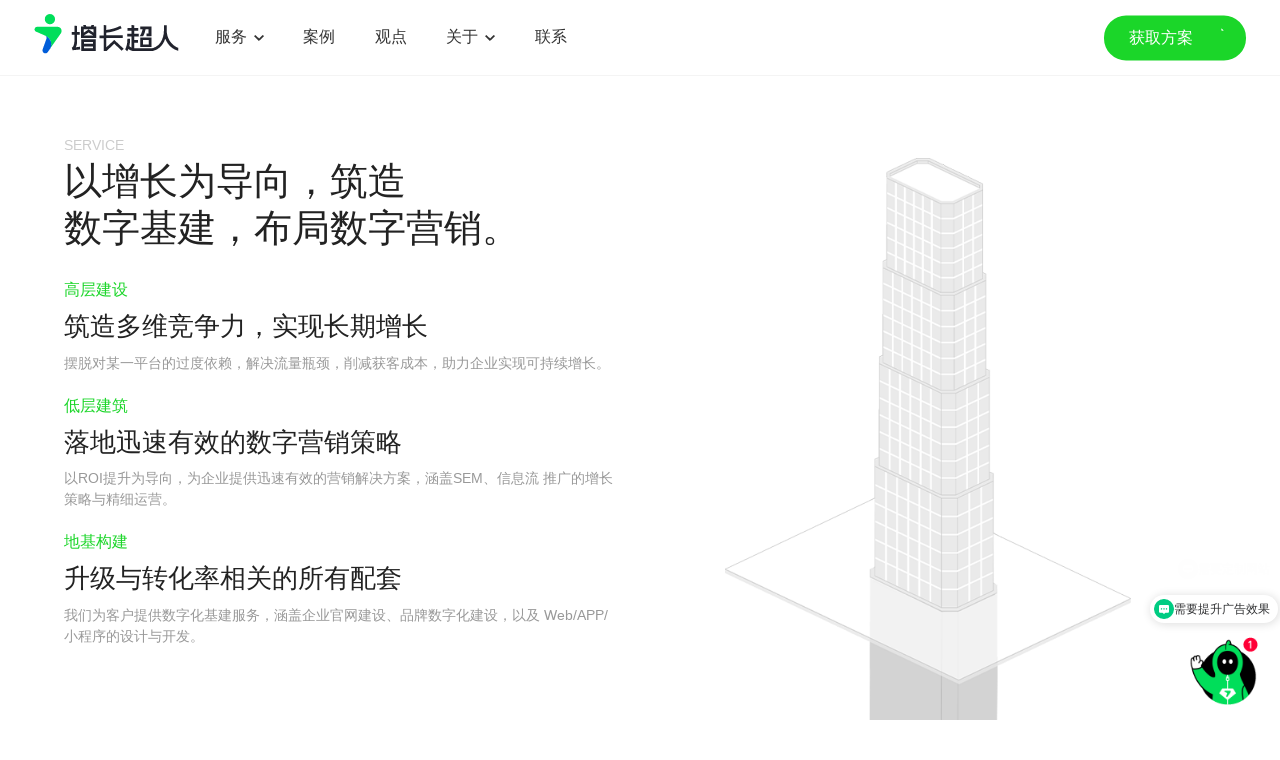

--- FILE ---
content_type: text/html; charset=utf-8
request_url: https://www.growthman.cn/service
body_size: 24626
content:
<!DOCTYPE html>


<html xml:lang="zh-CN" lang="zh-CN">
<head>
    <meta charset="UTF-8">
    <meta name="renderer" content="webkit">
    <meta name="force-rendering" content="webkit">
        <meta http-equiv="X-UA-Compatible" content="IE=Edge,chrome=1">
    <meta name="format-detection" content="telephone=no,telephone=no,email=no,adress=no">
        <meta name="csrf-token" content="0e9ea7186340375a28400cba179ddb3b">    <meta name="viewport" content="width=device-width,user-scalable=no,initial-scale=1.0,maximum-scale=1.0,minimum-scale=1.0">
    <title>服务 - 增长超人GrowthMan | 数字化策略与营销专家</title>
    <meta name="keywords" content="优秀网站案例,营销实战案例,企业增长实战案例,APP案例,小程序案例"/>
    <meta name="description" content="以增长为导向的企业实战案例，帮助您了解成功的数字营销策略和实际执行过程，以及如何取得可观的增长和成功。每个案例都详细描述了企业所面临的挑战、制定的解决方案以及最终的业务成果。"/>
    
    
    <script type="application/ld+json">
{
    "@context": "https://schema.org",
    "@type": "WebPage",
    "url": "https://www.growthman.cn/service",
    "headline": "服务 - 增长超人GrowthMan | 数字化策略与营销专家",
    "description": "以增长为导向的企业实战案例，帮助您了解成功的数字营销策略和实际执行过程，以及如何取得可观的增长和成功。每个案例都详细描述了企业所面临的挑战、制定的解决方案以及最终的业务成果。",
    "datePublished": "2024-01-29",
    "dateModified": "2024-08-19",
    "author": {
        "@type": "Person",
        "name": "GrowthMan",
    },
    "keywords": "优秀网站案例,营销实战案例,企业增长实战案例,APP案例,小程序案例",
}
</script>
    
    
    

    <link rel="icon" href="/favicon.ico" type="image/x-icon">
    <link rel="Shortcut Icon" href="/favicon.ico" type="image/x-icon">
    <link rel="stylesheet" href="/static/cms/css/extend.css?240819">
    <link rel="stylesheet" href="/static/cms/css/style.css?250527">
    <script src="/static/cms/js/svg-inject.min.js?240819"></script>
    
    
    </head>

<body>




    

<div class="header  hstyle ">
    <div class="box">
        <div class="logo">
            <a href="/" class="wow fadeInDownSmall" title="">
                <img src="/uploads/upload/images/20240129/8efb7a246d33e6e94b766620cc23128b.svg" class="w" alt="">
                <img src="https://www.growthman.cn/uploads/admin/image/20231010/88b650b038759ddbc6a39a23db2136e0.svg" class="b" alt="">
            </a>
        </div>
        <div class="close">
            <span></span>
            <span></span>
            <span></span>
        </div>
        <div class="right">
            <div class="menu">
                <ul>
                    
                                                                        <li>
                                    <div class="m-title font18 wow fadeInDownSmall">
                                        <a href="/service"  >
                                            <span>服务</span>
                                            <span>服务</span>
                                        </a>
                                        <i><img src="/static/cms/images/arrow.svg" onload="SVGInject(this)" alt=""></i>
                                    </div>
                                    <div class="s-menu2">
                                        <div class="new-sbox">
                                            
                                                                                        <div class="n-left">
                                                <div class="t1 font18">我们的服务</div>
                                                <div class="t2">
                                                    我们的服务融合了运营、技术、媒体、内容等多个领域的专业力量，为企业提供专业的数字营销解决方案，助力企业实现可持续增长。                                                </div>
                                                <div class="more">
                                                                                                        <a href="/service" >
                                                        <span>一分钟了解我们做什么？</span>
                                                        <i><img src="/static/cms/images/arrow2.svg" onload="SVGInject(this)" alt=""></i>
                                                    </a>
                                                </div>
                                                <a href="https://growthman.feishu.cn/share/base/form/shrcna4QsHdxyACe7Gr8DVt2Joh" target="_blank" rel="nofollow" class="tousu"><span>诉</span> 服务投诉与建议 <i><img src="/static/cms/images/ico-arrow.svg" onload="SVGInject(this)" /></i></a>
                                            </div>
                                                                                        
                                            <div class="n-center">
                                                
                                                                                                <div class="mbox">
                                                    <div class="t1">网站开发服务</div>
                                                    <ul>
                                                        
                                                                                                                <li>
                                                            <a href="/service/website"  >
                                                                <span class="font18">企业网站</span>
                                                                <div class="icons">
                                                                    <i>
                                                                        <img src="/static/cms/images/arrow.svg" onload="SVGInject(this)" alt="">
                                                                    </i>
                                                                    <i>
                                                                        <img src="/static/cms/images/arrow.svg" onload="SVGInject(this)" alt="">
                                                                    </i>
                                                                </div>
                                                            </a>
                                                        </li>
                                                                                                                <li>
                                                            <a href="/service/foreign-trade"  >
                                                                <span class="font18">外贸独立站</span>
                                                                <div class="icons">
                                                                    <i>
                                                                        <img src="/static/cms/images/arrow.svg" onload="SVGInject(this)" alt="">
                                                                    </i>
                                                                    <i>
                                                                        <img src="/static/cms/images/arrow.svg" onload="SVGInject(this)" alt="">
                                                                    </i>
                                                                </div>
                                                            </a>
                                                        </li>
                                                                                                                <li>
                                                            <a href="/service/function"  >
                                                                <span class="font18">功能型网站</span>
                                                                <div class="icons">
                                                                    <i>
                                                                        <img src="/static/cms/images/arrow.svg" onload="SVGInject(this)" alt="">
                                                                    </i>
                                                                    <i>
                                                                        <img src="/static/cms/images/arrow.svg" onload="SVGInject(this)" alt="">
                                                                    </i>
                                                                </div>
                                                            </a>
                                                        </li>
                                                                                                                
                                                    </ul>
                                                </div>
                                                                                                <div class="mbox">
                                                    <div class="t1">移动开发服务</div>
                                                    <ul>
                                                        
                                                                                                                <li>
                                                            <a href="/service/mobile-software"  >
                                                                <span class="font18">IOS/安卓APP</span>
                                                                <div class="icons">
                                                                    <i>
                                                                        <img src="/static/cms/images/arrow.svg" onload="SVGInject(this)" alt="">
                                                                    </i>
                                                                    <i>
                                                                        <img src="/static/cms/images/arrow.svg" onload="SVGInject(this)" alt="">
                                                                    </i>
                                                                </div>
                                                            </a>
                                                        </li>
                                                                                                                <li>
                                                            <a href="/service/mobile-wechat"  >
                                                                <span class="font18">微信小程序</span>
                                                                <div class="icons">
                                                                    <i>
                                                                        <img src="/static/cms/images/arrow.svg" onload="SVGInject(this)" alt="">
                                                                    </i>
                                                                    <i>
                                                                        <img src="/static/cms/images/arrow.svg" onload="SVGInject(this)" alt="">
                                                                    </i>
                                                                </div>
                                                            </a>
                                                        </li>
                                                                                                                <li>
                                                            <a href="/service/UIdesign"  >
                                                                <span class="font18">UI/UX设计</span>
                                                                <div class="icons">
                                                                    <i>
                                                                        <img src="/static/cms/images/arrow.svg" onload="SVGInject(this)" alt="">
                                                                    </i>
                                                                    <i>
                                                                        <img src="/static/cms/images/arrow.svg" onload="SVGInject(this)" alt="">
                                                                    </i>
                                                                </div>
                                                            </a>
                                                        </li>
                                                                                                                
                                                    </ul>
                                                </div>
                                                                                                <div class="mbox">
                                                    <div class="t1">数字营销服务</div>
                                                    <ul>
                                                        
                                                                                                                <li>
                                                            <a href="/service/advert"  >
                                                                <span class="font18">SEM效果提升</span>
                                                                <div class="icons">
                                                                    <i>
                                                                        <img src="/static/cms/images/arrow.svg" onload="SVGInject(this)" alt="">
                                                                    </i>
                                                                    <i>
                                                                        <img src="/static/cms/images/arrow.svg" onload="SVGInject(this)" alt="">
                                                                    </i>
                                                                </div>
                                                            </a>
                                                        </li>
                                                                                                                <li>
                                                            <a href="/service/service-seo"  >
                                                                <span class="font18">SEO排名优化</span>
                                                                <div class="icons">
                                                                    <i>
                                                                        <img src="/static/cms/images/arrow.svg" onload="SVGInject(this)" alt="">
                                                                    </i>
                                                                    <i>
                                                                        <img src="/static/cms/images/arrow.svg" onload="SVGInject(this)" alt="">
                                                                    </i>
                                                                </div>
                                                            </a>
                                                        </li>
                                                                                                                <li>
                                                            <a href="/service/marketing"  >
                                                                <span class="font18">新媒体营销推广</span>
                                                                <div class="icons">
                                                                    <i>
                                                                        <img src="/static/cms/images/arrow.svg" onload="SVGInject(this)" alt="">
                                                                    </i>
                                                                    <i>
                                                                        <img src="/static/cms/images/arrow.svg" onload="SVGInject(this)" alt="">
                                                                    </i>
                                                                </div>
                                                            </a>
                                                        </li>
                                                                                                                <li>
                                                            <a href="/service/service-digital"  >
                                                                <span class="font18">中小企业全链营销</span>
                                                                <div class="icons">
                                                                    <i>
                                                                        <img src="/static/cms/images/arrow.svg" onload="SVGInject(this)" alt="">
                                                                    </i>
                                                                    <i>
                                                                        <img src="/static/cms/images/arrow.svg" onload="SVGInject(this)" alt="">
                                                                    </i>
                                                                </div>
                                                            </a>
                                                        </li>
                                                                                                                <li>
                                                            <a href="/service/service-geo"  >
                                                                <span class="font18">AI搜索营销(GEO)</span>
                                                                <div class="icons">
                                                                    <i>
                                                                        <img src="/static/cms/images/arrow.svg" onload="SVGInject(this)" alt="">
                                                                    </i>
                                                                    <i>
                                                                        <img src="/static/cms/images/arrow.svg" onload="SVGInject(this)" alt="">
                                                                    </i>
                                                                </div>
                                                            </a>
                                                        </li>
                                                                                                                
                                                    </ul>
                                                </div>
                                                                                                
                                                <a href="/viewpoint-marketing/54.html" target="_blank" class="c-more">
                                                    <img src="/static/cms/images/ai-search.png" alt="ai-search">
                                                </a>
                                                
                                            </div>
                                            
                                                                                        <div class="n-right">
                                                
                                                                                                <a href="/viewpoint-news/14.html"  title="增长地图" class="a1">
                                                    <img src="/uploads/upload/images/20240817/0722e5064055aab4128ec8be028d7503.jpg" alt="增长地图">
                                                </a>
                                                                                                <a href="/viewpoint-news/34.html"  title="出海建站指南" class="a1">
                                                    <img src="/uploads/upload/images/20240817/ec6c29496232d870d61ed2ed0dc5f031.jpg" alt="出海建站指南">
                                                </a>
                                                                                                
                                            </div>
                                                                                        
                                        </div>
                                    </div>
                                </li>
                                                                                                    <li>
                                    <div class="m-title font18 wow fadeInDownSmall">
                                        <a href="/case"  >
                                            <span>案例</span>
                                            <span>案例</span>
                                        </a>
                                    </div>
                                </li>
                                                                                                <li>
                                    <div class="m-title font18 wow fadeInDownSmall">
                                        <a href="/viewpoint"  >
                                            <span>观点</span>
                                            <span>观点</span>
                                        </a>
                                    </div>
                                </li>
                                                                                                <li>
                                    <div class="m-title font18 wow fadeInDownSmall">
                                        <a href="/about"  >
                                            <span>关于</span>
                                            <span>关于</span>
                                        </a>
                                        <i><img src="/static/cms/images/arrow.svg" onload="SVGInject(this)" alt=""></i>
                                    </div>
                                    <div class="s-menu2 s-about">
            
                                        <div class="new-sbox">
                                            
                                                                                        <div class="n-left">
                                                <div class="t1 font18">关于我们</div>
                                                <div class="t2">
                                                    我们是一家以增长为导向的数字营销服务商，业务涉及品牌数字化建设、企业官网建设、移动应用程序开发、搜索引擎营销、新媒体营销、增长咨询等服务。                                                </div>
                                                <div class="more">
                                                                                                        <a href="/about" >
                                                        <span>了解更多</span>
                                                        <i><img src="/static/cms/images/arrow2.svg" onload="SVGInject(this)" alt=""></i>
                                                    </a>
                                                </div>
                                            </div>
                                                                                        
                                            <div class="n-center">
                                                <div class="mbox">
                                                    <ul>
                                                        
                                                                                                                <li>
                                                            <a href="/about"  >
                                                                <span class="font18">公司简介</span>
                                                                <div class="icons">
                                                                    <i>
                                                                        <img src="/static/cms/images/arrow.svg" onload="SVGInject(this)" alt="">
                                                                    </i>
                                                                    <i>
                                                                        <img src="/static/cms/images/arrow.svg" onload="SVGInject(this)" alt="">
                                                                    </i>
                                                                </div>
                                                            </a>
                                                        </li>
                                                                                                                <li>
                                                            <a href="/team"  >
                                                                <span class="font18">我们的团队</span>
                                                                <div class="icons">
                                                                    <i>
                                                                        <img src="/static/cms/images/arrow.svg" onload="SVGInject(this)" alt="">
                                                                    </i>
                                                                    <i>
                                                                        <img src="/static/cms/images/arrow.svg" onload="SVGInject(this)" alt="">
                                                                    </i>
                                                                </div>
                                                            </a>
                                                        </li>
                                                                                                                <li>
                                                            <a href="/news"  >
                                                                <span class="font18">公司动态</span>
                                                                <div class="icons">
                                                                    <i>
                                                                        <img src="/static/cms/images/arrow.svg" onload="SVGInject(this)" alt="">
                                                                    </i>
                                                                    <i>
                                                                        <img src="/static/cms/images/arrow.svg" onload="SVGInject(this)" alt="">
                                                                    </i>
                                                                </div>
                                                            </a>
                                                        </li>
                                                                                                                <li>
                                                            <a href="/join"  >
                                                                <span class="font18">加入我们</span>
                                                                <div class="icons">
                                                                    <i>
                                                                        <img src="/static/cms/images/arrow.svg" onload="SVGInject(this)" alt="">
                                                                    </i>
                                                                    <i>
                                                                        <img src="/static/cms/images/arrow.svg" onload="SVGInject(this)" alt="">
                                                                    </i>
                                                                </div>
                                                            </a>
                                                        </li>
                                                                                                                <li>
                                                            <a href="/contact"  >
                                                                <span class="font18">联系我们</span>
                                                                <div class="icons">
                                                                    <i>
                                                                        <img src="/static/cms/images/arrow.svg" onload="SVGInject(this)" alt="">
                                                                    </i>
                                                                    <i>
                                                                        <img src="/static/cms/images/arrow.svg" onload="SVGInject(this)" alt="">
                                                                    </i>
                                                                </div>
                                                            </a>
                                                        </li>
                                                                                                                
                                                    </ul>
                                                </div>
                                            </div>
                                            
                                                                                        <div class="n-right2">
                                                
                                                
                                                                                                <a href="/viewpoint-web/40.html"  title="GUED，一切围绕用户体验进行价值设计">
                                                    <div class="public-img">
                                                        
                                                                                                                    <video loop muted autoplay preload="auto" class="bdvideo" poster playsinline="true" x5-playsinline="true" webkit-playsinline="true" x5-video-player-type="h5-page" x5-video-orientation="h5" x5-video-player-fullscreen="true">
                                                                <source  src="/uploads/upload/video/20240826/14486d0fdf27d728758afd8cb5624a88.mp4" type="video/mp4"  />
                                                            </video>
                                                                                                            </div>
                                                    <div class="tbox">
                                                        <div class="t1 font18">GUED，一切围绕用户体验进行价值设计</div>
                                                        <div class="more">
                                                            <span>进一步了解GUED</span>
                                                            
                                                            <div class="icons">
                                                                <i><img src="/static/cms/images/arrow.svg" onload="SVGInject(this)" alt=""></i>
                                                                <i><img src="/static/cms/images/arrow.svg" onload="SVGInject(this)" alt=""></i>
                                                            </div>
                                                        </div>
                                                    </div>
                                                </a>
                                                                                                <a href="/viewpoint-marketing/35.html"  title="老孟：让增长超人成为&ldquo;企业的第二市场部&rdquo;">
                                                    <div class="public-img">
                                                        
                                                                                                                    <img src="/uploads/upload/images/20240726/3fb9d1b166747c6edb8d382f51029ca9.jpg" alt="老孟：让增长超人成为&ldquo;企业的第二市场部&rdquo;">
                                                                                                            </div>
                                                    <div class="tbox">
                                                        <div class="t1 font18">老孟：让增长超人成为&ldquo;企业的第二市场部&rdquo;</div>
                                                        <div class="more">
                                                            <span>我们的故事</span>
                                                            
                                                            <div class="icons">
                                                                <i><img src="/static/cms/images/arrow.svg" onload="SVGInject(this)" alt=""></i>
                                                                <i><img src="/static/cms/images/arrow.svg" onload="SVGInject(this)" alt=""></i>
                                                            </div>
                                                        </div>
                                                    </div>
                                                </a>
                                                                                                
                                            </div>
                                                                                    </div>
                                    </div>
                                </li>
                                                                                                    <li>
                                    <div class="m-title font18 wow fadeInDownSmall">
                                        <a href="/contact"  >
                                            <span>联系</span>
                                            <span>联系</span>
                                        </a>
                                    </div>
                                </li>
                                                                                    
                </ul>
            </div>
            <div class="r-box">
                <div class="language font18">
                    <a href="/" class="wow fadeInDownSmall">
                        <div class="icons"><img src="/static/cms/images/language-icon.svg" onload="SVGInject(this)" alt=""></div>
                        <span>中文</span>
                    </a>
                </div>
                
                <div class="getCase">
                    <a href="/get-solution"  target="_blank" class="wow fadeInDownSmall">
                        <span class="font18">获取方案</span>
                        <i><img src="/static/cms/images/arrow2.svg" onload="SVGInject(this)" alt=""></i>
                    </a>
                </div>
                
            </div>
        </div>
    </div>
</div>



<div class="mb-header">
    <div class="top">
        <div class="logo">
            <a href="/" title="">
                <img src="https://www.growthman.cn/uploads/admin/image/20231010/88b650b038759ddbc6a39a23db2136e0.svg" alt="">
            </a>
        </div>
        <div class="close">
            <span></span>
            <span></span>
            <span></span>
        </div>
    </div>
    <div class="down">
        <div class="dbox">
            <ul>
                                    <li>
                        <div class="s-txt font32">
                            <a href="/"  >首页</a>
                                                    </div>
                                            </li>
                                                    <li>
                        <div class="s-txt font32">
                            <a href="javascript:;"  >服务</a>
                            <i><img src="/static/cms/images/arrow.svg" onload="SVGInject(this)" alt="服务"></i>
                        </div>
                        <div class="ss-menu">
                            
                                                        <div class="s-link">
                                <div class="s-t1 font18">
                                    <a href="javascript:;"   >
                                        <span>网站开发服务</span>
                                    </a>
                                    <i><img src="/static/cms/images/arrow.svg" onload="SVGInject(this)" alt="网站开发服务"></i>
                                </div>
                                <div class="s-lbox">
                                    
                                                                        <a href="/service/website"   >
                                        <span>企业网站</span>
                                    </a>
                                                                        <a href="/service/foreign-trade"   >
                                        <span>外贸独立站</span>
                                    </a>
                                                                        <a href="/service/function"   >
                                        <span>功能型网站</span>
                                    </a>
                                                                        
                                </div>
                            </div>
                                                        <div class="s-link">
                                <div class="s-t1 font18">
                                    <a href="javascript:;"   >
                                        <span>移动开发服务</span>
                                    </a>
                                    <i><img src="/static/cms/images/arrow.svg" onload="SVGInject(this)" alt="移动开发服务"></i>
                                </div>
                                <div class="s-lbox">
                                    
                                                                        <a href="/service/mobile-software"   >
                                        <span>IOS/安卓APP</span>
                                    </a>
                                                                        <a href="/service/mobile-wechat"   >
                                        <span>微信小程序</span>
                                    </a>
                                                                        <a href="/service/UIdesign"   >
                                        <span>UI/UX设计</span>
                                    </a>
                                                                        
                                </div>
                            </div>
                                                        <div class="s-link">
                                <div class="s-t1 font18">
                                    <a href="javascript:;"   >
                                        <span>数字营销服务</span>
                                    </a>
                                    <i><img src="/static/cms/images/arrow.svg" onload="SVGInject(this)" alt="数字营销服务"></i>
                                </div>
                                <div class="s-lbox">
                                    
                                                                        <a href="/service/advert"   >
                                        <span>SEM效果提升</span>
                                    </a>
                                                                        <a href="/service/service-seo"   >
                                        <span>SEO排名优化</span>
                                    </a>
                                                                        <a href="/service/marketing"   >
                                        <span>新媒体营销推广</span>
                                    </a>
                                                                        <a href="/service/service-digital"   >
                                        <span>中小企业全链营销</span>
                                    </a>
                                                                        <a href="/service/service-geo"   >
                                        <span>AI搜索营销(GEO)</span>
                                    </a>
                                                                        
                                </div>
                            </div>
                                                        
                        </div>
                    </li>
                                                        <li>
                        <div class="s-txt font32">
                            <a href="/case"  >案例</a>
                                                    </div>
                                            </li>
                                                    <li>
                        <div class="s-txt font32">
                            <a href="/viewpoint"  >观点</a>
                                                    </div>
                                            </li>
                                                    <li>
                        <div class="s-txt font32">
                            <a href="/about"  >关于</a>
                                                        <i><img src="/static/cms/images/arrow.svg" onload="SVGInject(this)" alt="关于"></i>
                                                    </div>
                                                <div class="ss-menu">
                                                        <div class="s-link">
                                <div class="s-t1 font18">
                                    <a href="/about"   >
                                        <span>公司简介</span>
                                    </a>
                                </div>
                            </div>
                                                        <div class="s-link">
                                <div class="s-t1 font18">
                                    <a href="/team"   >
                                        <span>我们的团队</span>
                                    </a>
                                </div>
                            </div>
                                                        <div class="s-link">
                                <div class="s-t1 font18">
                                    <a href="/news"   >
                                        <span>公司动态</span>
                                    </a>
                                </div>
                            </div>
                                                        <div class="s-link">
                                <div class="s-t1 font18">
                                    <a href="/join"   >
                                        <span>加入我们</span>
                                    </a>
                                </div>
                            </div>
                                                        <div class="s-link">
                                <div class="s-t1 font18">
                                    <a href="/contact"   >
                                        <span>联系我们</span>
                                    </a>
                                </div>
                            </div>
                                                    </div>
                                            </li>
                                                    <li>
                        <div class="s-txt font32">
                            <a href="/contact"  >联系</a>
                                                    </div>
                                            </li>
                                                
                
            </ul>
            <div class="other">
                <div class="otop">
                    <div class="txt">
                        <span>数字营销全面诊断，定制专属增长方案</span>
                    </div>
                    <div class="more">
                        <div class="public-btn">
                            <a href="/get-solution"  target="_blank">
                                <span class="font18">获取方案</span>
                                <i><img src="/static/cms/images/arrow2.svg" onload="SVGInject(this)" alt=""></i>
                            </a>
                        </div>
                    </div>
                </div>
                <div class="odown safari_only">
                    <a href="tel:0755-8232 6831" class="tel">
                        <i><img src="/static/cms/images/md-header-tel.svg" onload="SVGInject(this)" alt=""></i>
                        <p>
                            <span>0755-8232 6831</span>
                            业务咨询
                        </p>
                    </a>
                    <a href="https://affim.baidu.com/unique_45834121/chat?siteId=19555555&userId=45834121&siteToken=626cb325f8ef6aa60af03217664f479b" target="_blank" class="wx">
                        <i><img src="/static/cms/images/right-pop-icon4-1.svg" onload="SVGInject(this)" alt=""></i>
                        <span>在线咨询</span>
                    </a>
                </div>
            </div>
        </div>
    </div>
</div>



<div id="c-placeholder"></div>








<div class="service">

        <div class="box1">
        <div class="container">
            <div class="tbox">
                <div class="page-tips wow fadeInUp" data-wow-delay="0s"><span>SERVICE</span></div>
                <h2 class="title font48 font-run font-run-delay">
                    <span>以增长为导向，筑造<br />
数字基建，布局数字营销。</span>
                </h2>
                <div class="list">
                                        <div class="items wow fadeInUp">
                        <div class="t1 font18">高层建设</div>
                        <div class="t2 font30">筑造多维竞争力，实现长期增长</div>
                        <div class="t3">摆脱对某一平台的过度依赖，解决流量瓶颈，削减获客成本，助力企业实现可持续增长。</div>
                    </div>
                                        <div class="items wow fadeInUp">
                        <div class="t1 font18">低层建筑</div>
                        <div class="t2 font30">落地迅速有效的数字营销策略</div>
                        <div class="t3">以ROI提升为导向，为企业提供迅速有效的营销解决方案，涵盖SEM、信息流 推广的增长策略与精细运营。</div>
                    </div>
                                        <div class="items wow fadeInUp">
                        <div class="t1 font18">地基构建</div>
                        <div class="t2 font30">升级与转化率相关的所有配套</div>
                        <div class="t3">我们为客户提供数字化基建服务，涵盖企业官网建设、品牌数字化建设，以及 Web/APP/小程序的设计与开发。</div>
                    </div>
                                    </div>
            </div>
            <div class="img">
                <img src="/static/cms/images/service-box1-img.png" alt="">
            </div>
        </div>
    </div>

    <div class="box2">
        <div class="bg"><img src="/static/cms/images/service-box2-bg.png" alt=""></div>
        <div class="box">
            <div class="container">
                <h2 class="title font40 wow fadeInUp">
                    <p>企业数字化转型所面临的<span>四个问题</span>，<br />
增长超人将如何帮您解决？</p>
                </h2>
                <div class="arrow">
                    <span><img src="/static/cms/images/arrow.svg" onload="SVGInject(this)" alt=""></span>
                </div>
                <div class="list">
                    <ul>
                        
                                                <li class="wow fadeInUp">
                            <div class="tbox">
                                <div class="autoheight">
                                    <div class="q1"><span>问题一</span></div>
                                    <h3 class="t1 font30">企业线上<span>品牌形象严重滞后</span>，使得数字<span>营销效果受到了制约</span>。</h3>
                                    <div class="ts">
                                        <div class="ts1">增长超人如何解决？</div>
                                        <div class="ts2 font30">为企业提供个性化的官网升级改版服务， <span>打造「品效合一」的新官网</span>，助力企业迅速<span>塑造行业领先的线上品牌形象</span>，从而快速提升营销效益。</div>
                                    </div>
                                </div>
                                
                                <div class="servs">
                                    <div class="ts1">网站开发服务</div>
                                    <div class="link">
                                                                                <a href="/service/website"   target="_blank">
                                            <span>企业官网</span>
                                            <i><img src="/static/cms/images/arrow2.svg" onload="SVGInject(this)" alt=""></i>
                                        </a>
                                                                                <a href="/service/function"   target="_blank">
                                            <span>功能型网站</span>
                                            <i><img src="/static/cms/images/arrow2.svg" onload="SVGInject(this)" alt=""></i>
                                        </a>
                                                                                <a href="/service/foreign-trade"   target="_blank">
                                            <span>外贸独立站</span>
                                            <i><img src="/static/cms/images/arrow2.svg" onload="SVGInject(this)" alt=""></i>
                                        </a>
                                                                            </div>
                                    <div class="link2">
                                                                                <a href="/service/website"   target="_blank">
                                            <span>企业官网</span>
                                            <i><img src="/static/cms/images/arrow.svg" onload="SVGInject(this)" alt=""></i>
                                        </a>
                                                                                <a href="/service/function"   target="_blank">
                                            <span>功能型网站</span>
                                            <i><img src="/static/cms/images/arrow.svg" onload="SVGInject(this)" alt=""></i>
                                        </a>
                                                                                <a href="/service/foreign-trade"   target="_blank">
                                            <span>外贸独立站</span>
                                            <i><img src="/static/cms/images/arrow.svg" onload="SVGInject(this)" alt=""></i>
                                        </a>
                                                                            </div>
                                </div>
                            </div>
                            <div class="other">
                                <div class="o-case">
                                    <div class="tips">相关案例</div>
                                    <div class="ts">
                                                                                <a href="/case/case-web/54.html"   target="_blank">
                                            <div class="public-img">
                                                <img src="/uploads/upload/images/20240819/c7501a2500f43ec5761845db316f803c.png" alt="">
                                            </div>
                                            <div class="txt">沃尔玛全球电商平台<br />
官网建设</div>
                                        </a>
                                                                                <a href="/case/case-web/rly.html"   target="_blank">
                                            <div class="public-img">
                                                <img src="/uploads/upload/images/20240819/c31193391885fea8ef06f0145704ff77.png" alt="">
                                            </div>
                                            <div class="txt">差异化思维创造独特<br />
SaaS企业官网</div>
                                        </a>
                                                                                <a href="/case/case-web/mgwl.html"   target="_blank">
                                            <div class="public-img">
                                                <img src="/uploads/upload/images/20240819/d7348433ba6c0af131e649b954294f8d.png" alt="">
                                            </div>
                                            <div class="txt">全新呈现形式<br />
打造物联网企业官网</div>
                                        </a>
                                                                                <a href="/case/case-web/37.html"   target="_blank">
                                            <div class="public-img">
                                                <img src="/uploads/upload/images/20240819/f3b838165d041dbdaa1b3f01a3269556.png" alt="">
                                            </div>
                                            <div class="txt">大族激光「品效合一」的<br />
集团官网策划探索</div>
                                        </a>
                                                                                <a href="/case/case-web/34.html"   target="_blank">
                                            <div class="public-img">
                                                <img src="/uploads/upload/images/20240819/6863355cb7ae3483746f529895ec5b9a.png" alt="">
                                            </div>
                                            <div class="txt">小米生态链科技产品<br />
全新网站升级</div>
                                        </a>
                                                                                <a href="/case/case-web/yyt.html"   target="_blank">
                                            <div class="public-img">
                                                <img src="/uploads/upload/images/20241129/a7b90b4c41f8800bdb89baf212cdc368.png" alt="">
                                            </div>
                                            <div class="txt">500强集团官网改版升级，可视化价值传达</div>
                                        </a>
                                                                            </div>
                                </div>
                                <div class="o-news">
                                    <div class="tips">相关洞察</div>
                                    <div class="ts">
                                                                                <div class="item">
                                            <a href="/viewpoint-web/7.html"   target="_blank">官网如何实现从80分到100分的跨越？ 增长超人的经验分享与执行思路<span class="hot">HOT</span> </a>
                                        </div>
                                                                                <div class="item">
                                            <a href="/viewpoint-web/8.html"   target="_blank">增长超人的设计追求：美学赋能商业价值 </a>
                                        </div>
                                                                                <div class="item">
                                            <a href="/viewpoint-web/49.html"   target="_blank">如何打造一个超强转化力的独立站 </a>
                                        </div>
                                                                                <div class="item">
                                            <a href="/viewpoint-news/15.html"   target="_blank">限时免费领取《企业官网建设实战指南》 | 增长超人出品 </a>
                                        </div>
                                                                            </div>
                                </div>
                            </div>
                        </li>
                                                <li class="wow fadeInUp">
                            <div class="tbox">
                                <div class="autoheight">
                                    <div class="q1"><span>问题二</span></div>
                                    <h3 class="t1 font30">企业在<span>数字化转型</span>的过程中，数字产品的<br />
<span>设计和开发面临着重大挑战</span>。</h3>
                                    <div class="ts">
                                        <div class="ts1">增长超人如何解决？</div>
                                        <div class="ts2 font30">您只需提出构想，我们的<span>研发团队会将其转化为实际成果</span>。 我们协助企业应对数字化转型过程中的种种困难，<span>提高数字产品的品质和竞争力</span>，助推企业达成数字化战略目标。</div>
                                    </div>
                                </div>
                                
                                <div class="servs">
                                    <div class="ts1">移动开发服务</div>
                                    <div class="link">
                                                                                <a href="/service/mobile-software"   target="_blank">
                                            <span>IOS/安卓APP开发</span>
                                            <i><img src="/static/cms/images/arrow2.svg" onload="SVGInject(this)" alt=""></i>
                                        </a>
                                                                                <a href="/service/mobile-wechat"   target="_blank">
                                            <span>微信小程序开发</span>
                                            <i><img src="/static/cms/images/arrow2.svg" onload="SVGInject(this)" alt=""></i>
                                        </a>
                                                                                <a href="/service/UIdesign"   target="_blank">
                                            <span>UI/UX设计</span>
                                            <i><img src="/static/cms/images/arrow2.svg" onload="SVGInject(this)" alt=""></i>
                                        </a>
                                                                            </div>
                                    <div class="link2">
                                                                                <a href="/service/mobile-software"   target="_blank">
                                            <span>IOS/安卓APP开发</span>
                                            <i><img src="/static/cms/images/arrow.svg" onload="SVGInject(this)" alt=""></i>
                                        </a>
                                                                                <a href="/service/mobile-wechat"   target="_blank">
                                            <span>微信小程序开发</span>
                                            <i><img src="/static/cms/images/arrow.svg" onload="SVGInject(this)" alt=""></i>
                                        </a>
                                                                                <a href="/service/UIdesign"   target="_blank">
                                            <span>UI/UX设计</span>
                                            <i><img src="/static/cms/images/arrow.svg" onload="SVGInject(this)" alt=""></i>
                                        </a>
                                                                            </div>
                                </div>
                            </div>
                            <div class="other">
                                <div class="o-case">
                                    <div class="tips">相关案例</div>
                                    <div class="ts">
                                                                                <a href="/case/csae-software/30.html"   target="_blank">
                                            <div class="public-img">
                                                <img src="/uploads/upload/images/20240819/9786d79d41ff8ce567de60c5a01ca727.png" alt="">
                                            </div>
                                            <div class="txt">美的MDV多联机小程序</div>
                                        </a>
                                                                                <a href="/case/csae-software/31.html"   target="_blank">
                                            <div class="public-img">
                                                <img src="/uploads/upload/images/20240819/58652b119bd81542c091f57495dd0971.png" alt="">
                                            </div>
                                            <div class="txt">中洲琥珀屿小程序</div>
                                        </a>
                                                                                <a href="/case/csae-software/13.html"   target="_blank">
                                            <div class="public-img">
                                                <img src="/uploads/upload/images/20240819/6eb1911d6b4ccdcaa7ce324f4fc03076.png" alt="">
                                            </div>
                                            <div class="txt">海外社区商城APP</div>
                                        </a>
                                                                                <a href="/case/csae-software/51.html"   target="_blank">
                                            <div class="public-img">
                                                <img src="/uploads/upload/images/20240819/6cb063895babc434326af237ae00cd83.png" alt="">
                                            </div>
                                            <div class="txt">用最小可行性产品<br />
助力企业探索增长方向</div>
                                        </a>
                                                                                <a href="/case/csae-software/52.html"   target="_blank">
                                            <div class="public-img">
                                                <img src="/uploads/upload/images/20240820/0417812b5585f86c7a57087515eea5af.png" alt="">
                                            </div>
                                            <div class="txt">技术支持共创多模态医疗大模型部署落地</div>
                                        </a>
                                                                                <a href="/case/csae-software/53.html"   target="_blank">
                                            <div class="public-img">
                                                <img src="/uploads/upload/images/20240819/406276cd129650695a51b95fa7082a93.png" alt="">
                                            </div>
                                            <div class="txt">主打线下业务的艺展行业如何有效数字化</div>
                                        </a>
                                                                            </div>
                                </div>
                                <div class="o-news">
                                    <div class="tips">相关洞察</div>
                                    <div class="ts">
                                                                                <div class="item">
                                            <a href="/viewpoint-web/40.html"   target="_blank">GUED，一切围绕用户体验进行价值设计<span class="hot">HOT</span> </a>
                                        </div>
                                                                                <div class="item">
                                            <a href="/viewpoint-software/29.html"   target="_blank">软件定制开发中影响用户体验设计的五大核心层面 </a>
                                        </div>
                                                                                <div class="item">
                                            <a href="/viewpoint-software/30.html"   target="_blank">如何确保软件能够按时交付 </a>
                                        </div>
                                                                            </div>
                                </div>
                            </div>
                        </li>
                                                <li class="wow fadeInUp">
                            <div class="tbox">
                                <div class="autoheight">
                                    <div class="q1"><span>问题三</span></div>
                                    <h3 class="t1 font30">企业长期面临<span>数字营销转化效果不佳</span>、<br />
<span>获客成本高昂</span>和<span>流量受限</span>等挑战。</h3>
                                    <div class="ts">
                                        <div class="ts1">增长超人如何解决？</div>
                                        <div class="ts2 font30">我们将深入探究问题根源，并根据您的需求制定营销策略，<span>帮助您提高数字营销的效果， 降低获客成本，解决流量瓶颈</span>的问题，实现更好的业务增长。</div>
                                    </div>
                                </div>
                                
                                <div class="servs">
                                    <div class="ts1">数字营销服务</div>
                                    <div class="link">
                                                                                <a href="/service/advert"   target="_blank">
                                            <span>SEM提效</span>
                                            <i><img src="/static/cms/images/arrow2.svg" onload="SVGInject(this)" alt=""></i>
                                        </a>
                                                                                <a href="/service/service-seo"   target="_blank">
                                            <span>SEO优化</span>
                                            <i><img src="/static/cms/images/arrow2.svg" onload="SVGInject(this)" alt=""></i>
                                        </a>
                                                                                <a href="/service/marketing"   target="_blank">
                                            <span>新媒体营销</span>
                                            <i><img src="/static/cms/images/arrow2.svg" onload="SVGInject(this)" alt=""></i>
                                        </a>
                                                                            </div>
                                    <div class="link2">
                                                                                <a href="/service/advert"   target="_blank">
                                            <span>SEM提效</span>
                                            <i><img src="/static/cms/images/arrow.svg" onload="SVGInject(this)" alt=""></i>
                                        </a>
                                                                                <a href="/service/service-seo"   target="_blank">
                                            <span>SEO优化</span>
                                            <i><img src="/static/cms/images/arrow.svg" onload="SVGInject(this)" alt=""></i>
                                        </a>
                                                                                <a href="/service/marketing"   target="_blank">
                                            <span>新媒体营销</span>
                                            <i><img src="/static/cms/images/arrow.svg" onload="SVGInject(this)" alt=""></i>
                                        </a>
                                                                            </div>
                                </div>
                            </div>
                            <div class="other">
                                <div class="o-case">
                                    <div class="tips">相关案例</div>
                                    <div class="ts">
                                                                                <a href="/case/case-sem/12.html"   target="_blank">
                                            <div class="public-img">
                                                <img src="/uploads/upload/images/20240819/8aaa41046fa73c5063661fbb441e8c55.png" alt="">
                                            </div>
                                            <div class="txt">帮助全球500强企业突破数字营销瓶颈</div>
                                        </a>
                                                                                <a href="/case/case-sem/11.html"   target="_blank">
                                            <div class="public-img">
                                                <img src="/uploads/upload/images/20240819/9dcca6742e097af214f774d5169fd601.png" alt="">
                                            </div>
                                            <div class="txt">帮助行业龙头企业实现SEM线索量大幅增长</div>
                                        </a>
                                                                                <a href="/case/case-sem/32.html"   target="_blank">
                                            <div class="public-img">
                                                <img src="/uploads/upload/images/20240819/28d453dc777dd64c8786e0b261b99846.png" alt="">
                                            </div>
                                            <div class="txt">帮助低代码PaaS领域领军企业实现线索翻倍</div>
                                        </a>
                                                                                <a href="/case/case-sem/41.html"   target="_blank">
                                            <div class="public-img">
                                                <img src="/uploads/upload/images/20240820/2b2301e3cb408001d245062a16e4a494.png" alt="">
                                            </div>
                                            <div class="txt">帮助奥哲日均线索量增长35倍</div>
                                        </a>
                                                                                <a href="/case/case-sem/49.html"   target="_blank">
                                            <div class="public-img">
                                                <img src="/uploads/upload/images/20240820/58d0996dda23ef9f9b095f94db6bd342.png" alt="">
                                            </div>
                                            <div class="txt">帮助鲁邦通实现百度自然流量提升478.26%</div>
                                        </a>
                                                                                <a href="/case/case-sem/35.html"   target="_blank">
                                            <div class="public-img">
                                                <img src="/uploads/upload/images/20240820/7a18bf4b554bcef424f668fc6f894346.png" alt="">
                                            </div>
                                            <div class="txt">中国展览领军企业SEM有效曝光提升300%</div>
                                        </a>
                                                                            </div>
                                </div>
                                <div class="o-news">
                                    <div class="tips">相关洞察</div>
                                    <div class="ts">
                                                                                <div class="item">
                                            <a href="/viewpoint-marketing/35.html"   target="_blank">老孟：让增长超人成为“企业的第二市场部”<span class="hot">HOT</span> </a>
                                        </div>
                                                                                <div class="item">
                                            <a href="/viewpoint-marketing/20.html"   target="_blank">B2B企业做好新媒体营销的重点是营销矩阵 </a>
                                        </div>
                                                                                <div class="item">
                                            <a href="/viewpoint-marketing/10.html"   target="_blank">从知乎、小红书、抖音浅谈B2B企业为什么要做好泛公域新媒体营销 </a>
                                        </div>
                                                                                <div class="item">
                                            <a href="/viewpoint-marketing/25.html"   target="_blank">SAAS类产品的SEM提效方法总结与分享 </a>
                                        </div>
                                                                            </div>
                                </div>
                            </div>
                        </li>
                                                <li class="wow fadeInUp">
                            <div class="tbox">
                                <div class="autoheight">
                                    <div class="q1"><span>问题四</span></div>
                                    <h3 class="t1 font30">中小企业在<span>营销数字化转型</span>的道路上面临着 诸多挑战，导致失败率居高不下。</h3>
                                    <div class="ts">
                                        <div class="ts1">增长超人如何解决？</div>
                                        <div class="ts2 font30">我们凭借丰富的实践经验，为中小企业制定了全链增长计划， 包括<span>品牌数字化建设和精准流量拓展</span>等内容，<span>帮助客户实现从无到有、从有到优的营销数字化转型</span>。</div>
                                    </div>
                                </div>
                                
                                <div class="servs">
                                    <div class="ts1">中小企业服务</div>
                                    <div class="link">
                                                                                <a href="/service/service-digital"   target="_blank">
                                            <span>中小企业全链营销服务</span>
                                            <i><img src="/static/cms/images/arrow2.svg" onload="SVGInject(this)" alt=""></i>
                                        </a>
                                                                            </div>
                                    <div class="link2">
                                                                                <a href="/service/service-digital"   target="_blank">
                                            <span>中小企业全链营销服务</span>
                                            <i><img src="/static/cms/images/arrow.svg" onload="SVGInject(this)" alt=""></i>
                                        </a>
                                                                            </div>
                                </div>
                            </div>
                            <div class="other">
                                <div class="o-case">
                                    <div class="tips">相关案例</div>
                                    <div class="ts">
                                                                                <a href="/case/case-sem/39.html"   target="_blank">
                                            <div class="public-img">
                                                <img src="/uploads/upload/images/20240819/7836f45100f807302b09c5009ee5057c.png" alt="">
                                            </div>
                                            <div class="txt">帮助灿锐从0到1建立SEM体系</div>
                                        </a>
                                                                                <a href="/case/case-web/16.html"   target="_blank">
                                            <div class="public-img">
                                                <img src="/uploads/upload/images/20240819/0181f6fe261ca61d947a9afbf16d8201.png" alt="">
                                            </div>
                                            <div class="txt">平衡艺术和商业之间的冲突，实现转化率翻倍</div>
                                        </a>
                                                                                <a href="/case/case-sem/33.html"   target="_blank">
                                            <div class="public-img">
                                                <img src="/uploads/upload/images/20240819/8e3d486c10916b01a25d5d11dc4de07d.png" alt="">
                                            </div>
                                            <div class="txt">SEM营销从0-1阶段跨越到1-10阶段</div>
                                        </a>
                                                                                <a href="/case/case-sem/40.html"   target="_blank">
                                            <div class="public-img">
                                                <img src="/uploads/upload/images/20240820/966da4ccb763626d069a07480515fa31.png" alt="">
                                            </div>
                                            <div class="txt">帮助寰图实现日均线索量增长42倍</div>
                                        </a>
                                                                                <a href="/case/case-web/22.html"   target="_blank">
                                            <div class="public-img">
                                                <img src="/uploads/upload/images/20240819/a5a14398ddc751f9db665a34229ba6b9.png" alt="">
                                            </div>
                                            <div class="txt">帮助良木课堂实现招生量增长150%</div>
                                        </a>
                                                                                <a href="/case/case-web2PAb/12.html"   target="_blank">
                                            <div class="public-img">
                                                <img src="/uploads/upload/images/20240819/539bad2dda6d9a6e99f76ae12829084d.png" alt="">
                                            </div>
                                            <div class="txt">富有节奏感的潮流品牌官网建设</div>
                                        </a>
                                                                            </div>
                                </div>
                                <div class="o-news">
                                    <div class="tips">相关洞察</div>
                                    <div class="ts">
                                                                                <div class="item">
                                            <a href="/viewpoint-marketing/11.html"   target="_blank">数字营销里的“聚光灯”，企业应该如何做好SEM<span class="hot">HOT</span> </a>
                                        </div>
                                                                                <div class="item">
                                            <a href="/viewpoint-marketing/22.html"   target="_blank">如何利用SEO助力企业营销增长？ </a>
                                        </div>
                                                                                <div class="item">
                                            <a href="/viewpoint-marketing/21.html"   target="_blank">SEO三大基石让企业降本增效 </a>
                                        </div>
                                                                            </div>
                                </div>
                            </div>
                        </li>
                                                
                    </ul>
                </div>

            </div>
        </div>
    </div>


</div>







        <div class="fpublic-box">
        <div class="bg">
            <div class="zheng">
                <video muted preload="auto" playsinline="true" x5-playsinline="true" webkit-playsinline="true" x5-video-player-type="h5-page" x5-video-orientation="h5" x5-video-player-fullscreen="true">
                    <source 
                       src="/static/cms/video/fpublic-box-bg.mp4" 
                       type="video/mp4" 
                      />
                </video>
            </div>
            <div class="fan">
                <video muted preload="auto" playsinline="true" x5-playsinline="true" webkit-playsinline="true" x5-video-player-type="h5-page" x5-video-orientation="h5" x5-video-player-fullscreen="true">
                    <source 
                       src="/static/cms/video/fpublic-box-bg2.mp4" 
                       type="video/mp4" 
                      />
                </video>
            </div>
        </div>
        <div class="mbg"><img src="/static/cms/images/fpublic-box-mbg.png" alt=""></div>
        <div class="container">
            <h2 class="title font-run font40">
                <span>来一场关于你的项目讨论会？</span>
            </h2>
            <div class="more">
                <a href="/res-meeting"  target="_blank">
                    <div class="gm"><img src="/static/cms/images/gm.svg" onload="SVGInject(this)" alt=""></div>
                    <div class="txts font18">
                        <span>立即<br>预约</span>
                        <i><img src="/static/cms/images/arrow2.svg" onload="SVGInject(this)" alt=""></i>
                    </div>
                </a>
            </div>
        </div>
    </div>
    
<!-- footer -->
<div class="footer">
    <div class="top">
        <div class="container">

            <div class="left">

                <div class="ltop">

                    <div class="sleft">

                        <div class="logo">
                            <a href="/"><img src="https://www.growthman.cn/uploads/admin/image/20231010/88b650b038759ddbc6a39a23db2136e0.svg" alt=""></a>
                            <div class="txt"><span>数字化策略与营销专家</span></div>
                        </div>

                        <form class="form subscribeForm">
                            <div class="for">
                                <input type="text" name="email" class="txt font14" placeholder="输入邮箱，订阅原创干货">
                                <input type="button" class="btn" value="订阅">
                            </div>
                            <div class="tips font14">
                                <i class="on"></i><span>同意接收增长超人的最新资讯</span>
                            </div>
                        </form>

                    </div>

                    <div class="smenu">
                        <ul>
                                                        <li  class="on">
                                <div class="s-txt font32">
                                    <a href="/service" >服务</a>
                                    <i><img src="/static/cms/images/arrow2.svg" onload="SVGInject(this)" alt=""></i>                                </div>
                                <div class="ss-menu">
                                                                        <div class="s-link">
                                        <div class="s-t1 font18">
                                                                                        <a href="javascript:;">
                                                <span>网站开发服务</span>
                                            </a>
                                            <i><img src="/static/cms/images/arrow.svg" onload="SVGInject(this)" alt=""></i>
                                        </div>
                                        <div class="s-lbox">
                                            
                                                                                        <a href="/service/website" >
                                                <span>企业网站</span>
                                                <!--<i><img src="/static/cms/images/arrow.svg" onload="SVGInject(this)" alt=""></i>-->
                                            </a>
                                                                                        <a href="/service/foreign-trade" >
                                                <span>外贸独立站</span>
                                                <!--<i><img src="/static/cms/images/arrow.svg" onload="SVGInject(this)" alt=""></i>-->
                                            </a>
                                                                                        <a href="/service/function" >
                                                <span>功能型网站</span>
                                                <!--<i><img src="/static/cms/images/arrow.svg" onload="SVGInject(this)" alt=""></i>-->
                                            </a>
                                                                                        
                                        </div>
                                    </div>
                                                                                                            <div class="s-link">
                                        <div class="s-t1 font18">
                                                                                        <a href="javascript:;">
                                                <span>移动开发服务</span>
                                            </a>
                                            <i><img src="/static/cms/images/arrow.svg" onload="SVGInject(this)" alt=""></i>
                                        </div>
                                        <div class="s-lbox">
                                            
                                                                                        <a href="/service/mobile-software" >
                                                <span>IOS/安卓APP</span>
                                                <!--<i><img src="/static/cms/images/arrow.svg" onload="SVGInject(this)" alt=""></i>-->
                                            </a>
                                                                                        <a href="/service/mobile-wechat" >
                                                <span>微信小程序</span>
                                                <!--<i><img src="/static/cms/images/arrow.svg" onload="SVGInject(this)" alt=""></i>-->
                                            </a>
                                                                                        <a href="/service/UIdesign" >
                                                <span>UI/UX设计</span>
                                                <!--<i><img src="/static/cms/images/arrow.svg" onload="SVGInject(this)" alt=""></i>-->
                                            </a>
                                                                                        
                                        </div>
                                    </div>
                                                                                                            <div class="s-link">
                                        <div class="s-t1 font18">
                                                                                        <a href="javascript:;">
                                                <span>数字营销服务</span>
                                            </a>
                                            <i><img src="/static/cms/images/arrow.svg" onload="SVGInject(this)" alt=""></i>
                                        </div>
                                        <div class="s-lbox">
                                            
                                                                                        <a href="/service/advert" >
                                                <span>SEM效果提升</span>
                                                <!--<i><img src="/static/cms/images/arrow.svg" onload="SVGInject(this)" alt=""></i>-->
                                            </a>
                                                                                        <a href="/service/service-seo" >
                                                <span>SEO排名优化</span>
                                                <!--<i><img src="/static/cms/images/arrow.svg" onload="SVGInject(this)" alt=""></i>-->
                                            </a>
                                                                                        <a href="/service/marketing" >
                                                <span>新媒体营销推广</span>
                                                <!--<i><img src="/static/cms/images/arrow.svg" onload="SVGInject(this)" alt=""></i>-->
                                            </a>
                                                                                        <a href="/service/service-digital" >
                                                <span>中小企业全链营销</span>
                                                <!--<i><img src="/static/cms/images/arrow.svg" onload="SVGInject(this)" alt=""></i>-->
                                            </a>
                                                                                        <a href="/service/service-geo" >
                                                <span>AI搜索营销(GEO)</span>
                                                <!--<i><img src="/static/cms/images/arrow.svg" onload="SVGInject(this)" alt=""></i>-->
                                            </a>
                                                                                        
                                        </div>
                                    </div>
                                                                                                        </div>
                            </li>
                                                        <li >
                                <div class="s-txt font32">
                                    <a href="/case" >案例</a>
                                                                    </div>
                                <div class="ss-menu">
                                                                    </div>
                            </li>
                                                        <li >
                                <div class="s-txt font32">
                                    <a href="/viewpoint" >观点</a>
                                                                    </div>
                                <div class="ss-menu">
                                                                    </div>
                            </li>
                                                        <li >
                                <div class="s-txt font32">
                                    <a href="/about" >关于</a>
                                    <i><img src="/static/cms/images/arrow2.svg" onload="SVGInject(this)" alt=""></i>                                </div>
                                <div class="ss-menu">
                                                                        <div class="s-link">
                                        
                                        <div class="s-t1 font18">
                                            <a href="/about" >公司简介</a>
                                        </div>
                                    </div>
                                                                                                            <div class="s-link">
                                        
                                        <div class="s-t1 font18">
                                            <a href="/team" >我们的团队</a>
                                        </div>
                                    </div>
                                                                                                            <div class="s-link">
                                        
                                        <div class="s-t1 font18">
                                            <a href="/news" >公司动态</a>
                                        </div>
                                    </div>
                                                                                                            <div class="s-link">
                                        
                                        <div class="s-t1 font18">
                                            <a href="/join" >加入我们</a>
                                        </div>
                                    </div>
                                                                                                            <div class="s-link">
                                        
                                        <div class="s-t1 font18">
                                            <a href="/contact" >联系我们</a>
                                        </div>
                                    </div>
                                                                                                        </div>
                            </li>
                                                        <li >
                                <div class="s-txt font32">
                                    <a href="/contact" >联系</a>
                                                                    </div>
                                <div class="ss-menu">
                                                                    </div>
                            </li>
                                                    </ul>
                    </div>
                </div>
                
                <div class="share">
                    <a href="javascript:;">
                        <img src="/static/cms/images/share-icon1.png" alt="">
                        <img src="/static/cms/images/share-icon1-1.png" alt="">
                        <div class="ewm"><img src="/static/cms/images/share-ewm.png" alt=""></div>
                    </a>
                    <a href="https://www.xiaohongshu.com/user/profile/62f4a162000000001e01f3a2" target="_blank">
                        <img src="/static/cms/images/share-icon2.png" alt="">
                        <img src="/static/cms/images/share-icon2-1.png" alt="">
                    </a>
                    <a href="https://author.baidu.com/home/1605953540914290" target="_blank">
                        <img src="/static/cms/images/share-icon3.png" alt="">
                        <img src="/static/cms/images/share-icon3-1.png" alt="">
                    </a>
                    <a href="https://www.zhihu.com/org/zeng-chang-chao-ren-1" target="_blank">
                        <img src="/static/cms/images/share-icon4.png" alt="">
                        <img src="/static/cms/images/share-icon4-1.png" alt="">
                    </a>
                    <a href="https://www.zcool.com.cn/u/15637024" target="_blank">
                        <img src="/static/cms/images/share-icon5.png" alt="">
                        <img src="/static/cms/images/share-icon5-1.png" alt="">
                    </a>
                </div>

                <div class="f-link font14">
                    <span>友情链接</span>
                                        <a href="https://www.focussend.com/" target="_blank">营销自动化</a>
                                        <a href="https://www.polyv.net/?f=growthman" target="_blank">企业直播</a>
                                        <a href="https://www.yuntingai.com/?extcode=gw-zzcr-yl-no-no-001" target="_blank">数阔云听CEM</a>
                                        <a href="https://www.mokahr.com/" target="_blank">人事管理系统</a>
                                        <a href="https://www.kd.cn" target="_blank">高防服务器</a>
                                        <a href="https://www.marketup.cn/?source=seo-growthman" target="_blank">MarketUP营销自动化</a>
                                    </div>

            </div>

            <div class="right">
                                <div class="rtop">
                    <div class="tbox">
                        <h2 class="title font30">B2B数字营销增长地图</h2>
                        <div class="txt">
                            <span>点击下方按钮，立即免费获取</span>
                        </div>
                        <div class="btn">
                            <a href="/viewpoint/viewpoint-news/14.html" target="_blank">
                                <span>免费领取</span>
                                <div class="icons">
                                    <i><img src="/static/cms/images/arrow2.svg" onload="SVGInject(this)" alt=""></i>
                                </div>
                            </a>
                        </div>
                    </div>
                    <div class="r-img">
                        <div class="bg"><img src="/static/cms/images/foot-r-img-bg.png" alt=""></div>
                        <div class="imgs">
                            <div class="ewm-tc">
                                <div class="img"><img src="/uploads/upload/images/20240124/ae6765807e3254ee04f812c7acd9b0d0.jpg" alt=""></div>
                                <div class="ts">
                                    <p>
                                        关注公众号：<span>增长超人</span>
                                    </p>
                                </div>
                            </div>
                            <div class="public-img">
                                <img src="/uploads/upload/images/20240129/29909ad8f5548f63f48c86a93ef27955.png" alt="">
                            </div>
                        </div>
                    </div>
                </div>

                <div class="rdown">
                    <div class="tbox">
                        <div class="t1 font14">
                            <span>业务咨询：</span>
                        </div>
                        <div class="tel font30"><span class="fcopy">0755-8232 6831</span></div>
                        <div class="email font14"><span class="fcopy">GM@growthman.cn</span></div>
                    </div>
                    <div class="wx-box">
                        <span class="font18">微信咨询</span>
                        <div class="icons">
                            <img src="/static/cms/images/ico-wechat.svg" onload="SVGInject(this)" alt="">

                            <div class="wx-img">
                                <span><img src="/uploads/upload/images/20240124/a6880272e3a7a84592aad6e4193539f7.png" alt=""></span>
                                <div class="close"><img src="/static/cms/images/ico-close.svg" onload="SVGInject(this)" alt=""></div>
                            </div>
                        </div>
                    </div>
                </div>

            </div>

        </div>
    </div>
    <div class="down">
        <div class="container">
            <div class="copyright font14">
                <span>
                                        &copy;2026 深圳市赛亚创想科技有限公司 版权所有 <a href="http://beian.miit.gov.cn/" target="_blank" rel="nofollow">粤ICP备17051691号</a>
                    
                    <a href="https://growthman.feishu.cn/share/base/form/shrcna4QsHdxyACe7Gr8DVt2Joh" target="_blank" rel="nofollow" class="tousu"><span>诉</span> 服务投诉与建议 <i><img src="/static/cms/images/ico-arrow.svg" onload="SVGInject(this)" /></i></a>
                </span>
            </div>
            <div class="menu font14">
                <div class="tips font14">
                    <a href="https://www.growthman.cn/news-gm/55.html" target="_blank">《关于谨防假冒“增长超人”名义实施诈骗的严正声明》</a>
                </div>
                                <a href="/sitemap" >网站地图</a>
                 |                 <a href="/legal-notice" >法律声明</a>
                                
            </div>
        </div>
    </div>
</div>
<input id="hide" type="text" style='opacity: 0; position: fixed; pointer-events: none;'>

<!-- 移动端底部 -->
<div class="footer-mb">
    <div class="fbox1">
        <div class="bs">
            <div class="img1"><img src="/static/cms/images/footer-mb-icon1.png" alt=""></div>
            <div class="txt">
                <p>
                    长按识别二维码
                    <br>
                    回复【<span>数字营销</span>】免费获取
                </p>
            </div>
            <div class="img2"><img src="/uploads/upload/images/20240124/ae6765807e3254ee04f812c7acd9b0d0.jpg" alt=""></div>
        </div>
    </div>
    <div class="fmenu">
        <ul>
            
                                <li>
                        <div class="s-txt font32">
                            <a href="javascript:;"  >服务</a>
                            <i><img src="/static/cms/images/arrow.svg" onload="SVGInject(this)" alt="服务"></i>
                        </div>
                        <div class="ss-menu">
                            
                                                        <div class="s-link">
                                <div class="s-t1 font18">
                                    <a href="javascript:;"   >
                                        <span>网站开发服务</span>
                                    </a>
                                    <i><img src="/static/cms/images/arrow.svg" onload="SVGInject(this)" alt="网站开发服务"></i>
                                </div>
                                <div class="s-lbox">
                                    
                                                                        <a href="/service/website"   >
                                        <span>企业网站</span>
                                    </a>
                                                                        <a href="/service/foreign-trade"   >
                                        <span>外贸独立站</span>
                                    </a>
                                                                        <a href="/service/function"   >
                                        <span>功能型网站</span>
                                    </a>
                                                                        
                                </div>
                            </div>
                                                        <div class="s-link">
                                <div class="s-t1 font18">
                                    <a href="javascript:;"   >
                                        <span>移动开发服务</span>
                                    </a>
                                    <i><img src="/static/cms/images/arrow.svg" onload="SVGInject(this)" alt="移动开发服务"></i>
                                </div>
                                <div class="s-lbox">
                                    
                                                                        <a href="/service/mobile-software"   >
                                        <span>IOS/安卓APP</span>
                                    </a>
                                                                        <a href="/service/mobile-wechat"   >
                                        <span>微信小程序</span>
                                    </a>
                                                                        <a href="/service/UIdesign"   >
                                        <span>UI/UX设计</span>
                                    </a>
                                                                        
                                </div>
                            </div>
                                                        <div class="s-link">
                                <div class="s-t1 font18">
                                    <a href="javascript:;"   >
                                        <span>数字营销服务</span>
                                    </a>
                                    <i><img src="/static/cms/images/arrow.svg" onload="SVGInject(this)" alt="数字营销服务"></i>
                                </div>
                                <div class="s-lbox">
                                    
                                                                        <a href="/service/advert"   >
                                        <span>SEM效果提升</span>
                                    </a>
                                                                        <a href="/service/service-seo"   >
                                        <span>SEO排名优化</span>
                                    </a>
                                                                        <a href="/service/marketing"   >
                                        <span>新媒体营销推广</span>
                                    </a>
                                                                        <a href="/service/service-digital"   >
                                        <span>中小企业全链营销</span>
                                    </a>
                                                                        <a href="/service/service-geo"   >
                                        <span>AI搜索营销(GEO)</span>
                                    </a>
                                                                        
                                </div>
                            </div>
                                                        
                        </div>
                    </li>
                                                    <li>
                        <div class="s-txt font32">
                            <a href="/case"  >案例</a>
                                                    </div>
                                            </li>
                                                <li>
                        <div class="s-txt font32">
                            <a href="/viewpoint"  >观点</a>
                                                    </div>
                                            </li>
                                                <li>
                        <div class="s-txt font32">
                            <a href="/about"  >关于</a>
                                                        <i><img src="/static/cms/images/arrow.svg" onload="SVGInject(this)" alt="关于"></i>
                                                    </div>
                                                <div class="ss-menu">
                                                        <div class="s-link">
                                <div class="s-t1 font18">
                                    <a href="/about"   >
                                        <span>公司简介</span>
                                    </a>
                                </div>
                            </div>
                                                        <div class="s-link">
                                <div class="s-t1 font18">
                                    <a href="/team"   >
                                        <span>我们的团队</span>
                                    </a>
                                </div>
                            </div>
                                                        <div class="s-link">
                                <div class="s-t1 font18">
                                    <a href="/news"   >
                                        <span>公司动态</span>
                                    </a>
                                </div>
                            </div>
                                                        <div class="s-link">
                                <div class="s-t1 font18">
                                    <a href="/join"   >
                                        <span>加入我们</span>
                                    </a>
                                </div>
                            </div>
                                                        <div class="s-link">
                                <div class="s-t1 font18">
                                    <a href="/contact"   >
                                        <span>联系我们</span>
                                    </a>
                                </div>
                            </div>
                                                    </div>
                                            </li>
                                                <li>
                        <div class="s-txt font32">
                            <a href="/contact"  >联系</a>
                                                    </div>
                                            </li>
                                        
        </ul>
    </div>
    <div class="fbox2">
        <div class="logo">
            <a href="/"><img src="/static/cms/images/fbox2-icon.svg" onload="SVGInject(this)" alt=""></a>
        </div>
        <form class="form subscribeForm">
            <input type="text" name="email" class="t1" placeholder="输入邮箱，订阅原创文章">
            <input type="button" class="btn" value="订阅">
        </form>
    </div>
    <div class="copyright">
        <span>©2024 深圳市赛亚创想科技有限公司 版权所有 <a href="http://beian.miit.gov.cn/" target="_blank" rel="nofollow">粤ICP备17051691号</a></span>
    </div>
</div>

<!-- 侧边栏悬浮 -->
<div class="right-pop">
    <div class="box1">
        <a href="/get-solution"  target="_blank" target="_blank">
            <div class="icons icons1"><img src="/static/cms/images/right-pop-icon1.gif" alt=""></div>
            <div class="txt font14">
                <span>获取<br>方案</span>
            </div>
        </a>
        <div class="ask">
            <a href="https://affim.baidu.com/unique_45834121/chat?siteId=19555555&userId=45834121&siteToken=626cb325f8ef6aa60af03217664f479b" target="_blank">
                <div class="icons icons2"><img src="/static/cms/images/right-pop-icon4.svg" onload="SVGInject(this)" alt=""></div>
                <div class="txt font14"><span>咨询</span></div>
            </a>
            <div class="ask-pop">
                <div class="bgs"><img src="/static/cms/images/ask-pop-bg.png" alt=""></div>
                <div class="t1"><span>微信扫码咨询</span></div>
                <div class="ewm"><img src="/uploads/upload/images/20240124/a6880272e3a7a84592aad6e4193539f7.png" alt=""></div>
                <div class="tel">
                    电话咨询
                    <span>0755-8232 6831</span>
                </div>
                <div class="asks">
                    <a href="https://affim.baidu.com/unique_45834121/chat?siteId=19555555&userId=45834121&siteToken=626cb325f8ef6aa60af03217664f479b" target="_blank">
                        <i><img src="/static/cms/images/right-pop-icon4.svg" onload="SVGInject(this)" alt=""></i>
                        <span>在线咨询</span>
                    </a>
                </div>
            </div>
        </div>
        
                
    </div>
    <a href="javascript:;" class="gotop" id="c-go-top" onclick="goTop()">
        <img src="/static/cms/images/right-pop-gotop.svg" onload="SVGInject(this)" alt="">
    </a>
</div>

<!--复制成功弹窗-->
<div class="copy-pop">
    <div class="icons"><img src="/static/cms/images/copy-icon1.svg" onload="SVGInject(this)" alt=""></div>
    <div class="txt"><span>复制成功</span></div>
</div>

<!-- 弹窗 -->
<!-- 居中弹窗 -->
<div class="page-pop1">
    <div class="box">
        <div class="close"><img src="/static/cms/images/page-pop1-close.svg" onload="SVGInject(this)" alt=""></div>
        <h2 class="title font28">
            <span>等一下！这里还有三份资料送你</span>
        </h2>
        <div class="txt font14">
            <span>3000+企业市场部都在用的工具书</span>
        </div>
        <div class="ts">
            <div class="tbox">
                <div class="txts">
                    <p>
                        <span>《</span>
                        企业官网建设实战指南
                        <span>》</span>
                    </p>
                    <p>
                        <span>《</span>SEM提效之狙击战术
                        <span>》</span>
                    </p>
                    <p>
                        <span>《</span>数字营销白皮书                        <span>》</span>
                    </p>
                </div>
                <div class="mores">
                    <a href="/viewpoint/viewpoint-news/14.html"  target="_blank">
                        <span class="font18">免费领取</span>
                        <i><img src="/static/cms/images/arrow2.svg" onload="SVGInject(this)" alt=""></i>
                    </a>
                    <div class="tips font14">
                        <p>仅剩<span class="font22">5</span>份</p>
                    </div>
                </div>
            </div>
            <div class="public-img"><img src="/uploads/upload/images/20240129/b643ea96f84c146139783e29d15813d4.png" alt=""></div>
        </div>
    </div>
</div>

<!-- 居中弹窗-移动端 -->
<div class="page-mb-pop1">
    <div class="box">
        <div class="close"><img src="/static/cms/images/page-pop1-close.svg" onload="SVGInject(this)" alt=""></div>
        <h2 class="title font34">
            <span>等一下！这里还有三份资料送你</span>
        </h2>
        <div class="txt font18">
            <span>3000+企业市场部都在用的工具书</span>
        </div>
        <div class="ts">
            <div class="tbox">
                <div class="txts">
                    <p>
                        <span>《</span>
                        企业官网建设实战指南
                        <span>》</span>
                    </p>
                    <p>
                        <span>《</span>SEM提效之狙击战术
                        <span>》</span>
                    </p>
                    <p>
                        <span>《</span>数字营销白皮书                        <span>》</span>
                    </p>
                </div>
                <div class="mores">
                    <a href="/viewpoint/viewpoint-news/14.html" >
                        <span class="font18">免费领取</span>
                        <i><img src="/static/cms/images/arrow2.svg" onload="SVGInject(this)" alt=""></i>
                    </a>
                    <div class="tips font24">
                        <p>仅剩<span>5</span>份</p>
                    </div>
                </div>
            </div>
            <div class="public-img"><img src="" alt=""></div>
        </div>
    </div>
</div>


<div class="page-npop1">
    <div class="box">
        <div class="close"><img src="/static/cms/images/ico-close.svg" onload="SVGInject(this)" alt=""></div>
        <div class="t1">
            <span>等一下~领完资料再走~</span>
        </div>
        <div class="tbox">
            <div class="ts">
                <span>《企业官网建设实战指南》</span>
                <span>《SEM提效之狙击战术》</span>
                <span>《数字营销白皮书》</span>
            </div>
            <div class="mores">
                <a href="/viewpoint/viewpoint-news/14.html"  target="_blank">
                    <span>免费领取</span>
                    <i><img src="/static/cms/images/arrow2.svg" onload="SVGInject(this)" alt=""></i>
                </a>
                <div class="tips font14">
                    <p>仅剩<span class="font22">5</span>份</p>
                </div>
            </div>
            <div class="tps">
                <span>* 3000+企业市场部都在用的工具书</span>
            </div>
        </div>
    </div>
</div>

<div class="c-statement-pop">
    <div class="c-close">
        <img src="/static/cms/images/ico-close.svg" alt="" onload="SVGInject(this)">
    </div>
    <p class="c-title font20">关于谨防假冒增长超人名义实施诈骗的严正声明</p>
    <div class="c-text">
        <p>我公司未授权或利用任何其他网站、APP、微信公众号等线上形式以“增长超人”名义从事任何网站充值、刷单等活动，任何以我公司名义邀约进行网站充值、刷单行为均属诈骗。</p>
    </div>
    <a href="/news-gm/55.html">了解详情<span>></span></a>
</div>



<script type="text/javascript">
    function reservation() {
        window.location.href = "/res-meeting";
    }
    function consult() {
        window.open("https://affim.baidu.com/unique_45834121/chat?siteId=19555555&userId=45834121&siteToken=626cb325f8ef6aa60af03217664f479b");
    }
</script>








<!-- Google Tag Manager (noscript) -->
<noscript><iframe src="https://www.googletagmanager.com/ns.html?id=GTM-WXQDLB2M"
height="0" width="0" style="display:none;visibility:hidden"></iframe></noscript>
<!-- End Google Tag Manager (noscript) -->

<script src="/static/cms/js/extend.js?240819"></script>
<script src="/static/cms/layui-v2.6.8/layui/layui.js?240819"></script>
<script src="/static/cms/js/public.js?240819"></script>






<script>

    // 标题文字入场
    // HiAddClass($(".banner > .container .tbox .font-run"),$(".banner > .container .tbox .font-run"),0,'on',true);

    // index-box1
    // HiAddClass($(".index-box1 .container .top .font-run"),$(".index-box1 .container .top .font-run"),0,'on',true);

    function ibox1(){
        
        // 引用鼠标跟随效果
        // imousehover($('.fixed-zhl1'),$('.index-box1 .container .list ul li:nth-child(1)'));


        var bgH = $('.service .box2 .bg img').height();
        
        var runH = 990;
        // if(bgH > $(window).height()){
        //     runH = bgH - $(window).height();
        // }
        // console.log(runH)

        //创建控制器
        var controller = new ScrollMagic.Controller();


        if($(window).width() > 991){
            var moveb2 = TweenMax.to($(".service .box2 .container .title p"),.5, {
                transform: 'scale(1)',
                ease: Power0.easeIn
            });
            var Sceneb2 = new ScrollMagic.Scene({
                offset: $('.service .box2').offset().top - $(window).height() * 0.9,
                duration: $(window).height() * 0.5,
            })
            .setTween(moveb2)
            .addTo(controller);

            var moveb3 = TweenMax.to($(".service .box2 .container .arrow"),.5, {
                transform: 'translateY(0)',
                opacity: '1',
                ease: Power0.easeIn
            });
            var Sceneb3 = new ScrollMagic.Scene({
                offset: $('.service .box2').offset().top - $(window).height() * 0.7,
                duration: $(window).height() * 0.5,
            })
            .setTween(moveb3)
            .addTo(controller);
            
          
            $('.service .box2 .container .list ul li').each(function(){
                var _height1 = $(this).find('.autoheight').height();
                var _height2 = $(this).find('.o-case').height();
                
                if(_height1 > _height2){
                    $(this).find('.o-case').height(_height1);
                }
                if(_height1 < _height2){
                    $(this).find('.autoheight').height(_height2);
                }
            })
            
            
        }else{
            $('.service .box2 .container .arrow').addClass('wow fadeInUp');
        }


        // box2 背景视差
        var move1 = TweenMax.to($(".service .box2 .bg img"),.5, {
            transform: 'translateY(-' + runH + 'px)',
            ease: Power0.easeIn
        });
        var Scene1 = new ScrollMagic.Scene({
            offset: $('.service .box2').offset().top,
            duration: $('.service .box2').height(),
        })
        .setTween(move1)
        .addTo(controller);
        
        
        
        
        
        

    }ibox1();





</script>








<script>
    $('.subscribeForm input[type="button"]').on('click', function () {
        let _this = $(this), email = _this.parents('.subscribeForm').find('input[name="email"]').val();
        // 邮箱正则
        let myreg = /^([\.a-zA-Z0-9_-])+@([a-zA-Z0-9_-])+(\.[a-zA-Z0-9_-])+/;
        if (!email) {
            layer.msg('请输入邮箱！');
            return false;
        }
        if (!myreg.test(email)) {
            layer.msg('请输入正确的邮箱！');
            return false;
        }
        $.ajax({
            type: 'POST',
            dataType: "json",
            url: '/form/subscribe',
            data: {email: email},
            headers: {
                'X-CSRF-TOKEN': $('meta[name="csrf-token"]').attr('content')
            },
            success: function (result) {
                layer.msg(result.msg);
                if (result.code === 1) {
                    // window.location.href = '';
                } else {
                    if (result.data['_token_']) {
                        $('meta[name="csrf-token"]').attr('content', result.data['_token_']);
                    }
                }
            }
        });
        return false;
    });
</script>


<link rel="stylesheet" href="/static/admin/css/element-ico.css">
<script>
    // 设置访客数据
    function csmSetAccessData(){
        var source = document.referrer;//访客来源
        var url = location.pathname + location.search;//访问页面URL
        var device = '';//设备
        var userAgent = navigator.userAgent;//设备信息
        var share = 0;//分享次数
        var time = 0;//访问时长
        var startTime = new Date();//开始访问时间
        var timer = null;//定时器
        var catid = "24";//栏目id
        var data_id = "";//文章id

        function formatDate(date) {
            const year = date.getFullYear();  
            const month = String(date.getMonth() + 1).replace(/^(\d)$/, '0$1');  
            const day = String(date.getDate()).replace(/^(\d)$/, '0$1');  
            const hours = String(date.getHours()).replace(/^(\d)$/, '0$1');  
            const minutes = String(date.getMinutes()).replace(/^(\d)$/, '0$1');  
            const seconds = String(date.getSeconds()).replace(/^(\d)$/, '0$1');  
            const formattedDate = `${year}-${month}-${day} ${hours}:${minutes}:${seconds}`;  
            return formattedDate;  
        }
        startTime = formatDate(startTime);

        // 判断是移动设备还是pc
        if (
            navigator.userAgent.match(/Mobi/i) ||
            navigator.userAgent.match(/Android/i) ||
            navigator.userAgent.match(/iPhone/i) ||
            navigator.userAgent.match(/iPad/i) ||
            navigator.userAgent.match(/iPod/i)
        ){
            device = 'Mobile';
        }else{
            device = 'PC';
        }

        // 当前窗口计时
        if (typeof document.hidden !== "undefined") {
            var hidden = "hidden";
            var visibilityChange = "visibilitychange";
        } else if (typeof document.msHidden !== "undefined") {
            var hidden = "msHidden";
            var visibilityChange = "msvisibilitychange";
        } else if (typeof document.webkitHidden !== "undefined") {
            var hidden = "webkitHidden";
            var visibilityChange = "webkitvisibilitychange";
        }
        if (document[hidden]) {
            // 页面不可见，即在后台或最小化
            clearInterval(timer);
        } else {
            // 页面可见，即在当前窗口浏览
            timer = setInterval(function(){
                time+=1;
            },1000);
        }
        document.addEventListener(visibilityChange, function() {
            if (document[hidden]) {
                // 页面不可见，即在后台或最小化
                clearInterval(timer);
            } else {
                // 页面可见，即在当前窗口浏览
                timer = setInterval(function(){
                    time+=1;
                },1000);
            }
        });
        
        //点击计算分享次数
        document.addEventListener('DOMContentLoaded', function() {
            var arr = document.querySelectorAll('.cms-share-item');
            if(arr.length>0){
                for (var index = 0; index < arr.length; index++) {
                    arr[index].addEventListener('click', function(){
                        share+=1;
                    });
                }
            }
        });

        // 关闭页面提交页面数据
        window.onbeforeunload = function(event){
            submitData();
        }

        var isFirefox = /Firefox/.test(navigator.userAgent);  
        var bAsync = true;
        if(isFirefox){
            bAsync = false;
        }
        function submitData(){
            const data = {
                platform: source,
                viewurl: url,
                equipment: device,
                useragent: userAgent,
                show_times: share,
                seconds: time,
                access_time:startTime,
                catid:catid,
                data_id:data_id,
            };
            $.ajax({
                type:'post',
                url:"/data/save",
                data:data,
                async: bAsync,
                success:function(res){
                    console.log("已提交访客数据")
                }
            });
        };
    }
    csmSetAccessData();

    //设置通知
    function csmSetNotice(){
        // 设置cookie,cname cookie名,cvalue cookie值,exdays 过期天数
        function setCookie(cname, cvalue, exdays) {
            var d = new Date();
            d.setTime(d.getTime() + (exdays * 24 * 60 * 60 * 1000));
            var expires = "expires=" + d.toGMTString();
            document.cookie = cname + "=" + cvalue + "; " + expires;
        }
        // 获取cookie,cname cookie名
        function getCookie(cname) {
            var name = cname + "=";
            var ca = document.cookie.split(';');
            for (var i = 0; i < ca.length; i++) {
                var c = ca[i].trim();
                if (c.indexOf(name) == 0) { return c.substring(name.length, c.length); }
            }
            return "";
        }
        // 触发页面
        function fn1(item){
            // 所有页面触发
            if(item.is_all_view == 1){
                fn2(item);
            }
            // 指定页面触发
            else{
                var url = window.location.pathname;
                // URL完全匹配
                if(item.urlmate_type == 1 && item.urlmate == url || item.urlmate == url+'/'){
                    fn2(item);
                }
                // URL不匹配
                if(item.urlmate_type == 2 && (item.urlmate != url || item.urlmate != url+'/')){
                    fn2(item);
                }
                // 包含URL
                if(item.urlmate_type == 3 &&  url.includes(item.urlmate)){
                    fn2(item);
                }
                // 不包含URL
                if(item.urlmate_type == 4 && !url.includes(item.urlmate)){
                    fn2(item);
                }
                // URL开始于
                if(item.urlmate_type == 5 && url.startsWith(item.urlmate)){
                    fn2(item);
                }
                // URL不以...开头
                if(item.urlmate_type == 6 && !url.startsWith(item.urlmate)){
                    fn2(item);
                }
            }
        }
        // 屏幕显示
        function fn2(item){
            // 小屏幕加大屏幕上显示
            if(item.minscreen == 1 && item.maxscreen == 1){fn3(item);}
            // 小屏幕上显示
            else if(item.minscreen == 1){fn3(item);}
            // 大屏幕上显示
            else if(item.maxscreen == 1){fn3(item);}
        }
        // 显示频率
        function fn3(item){
            // 总是
            if(item.display_type == 1){
                fn4(item);
            }
            // 每次访问只显示一次
            if(item.display_type == 2 && !getCookie('cmsid'+item.id)){
                fn4(item);
            }
            // 每个用户只显示一次
            if(item.display_type == 3 && !getCookie('cmsid'+item.id)){
                fn4(item);
            }

        }
        // 触发方式
        function fn4(item){
            var num = 0;
            // 打开页面延迟（秒）
            if(item.trigger_type == 1){
                setTimeout(function(){
                    num++;
                    fn5(item);
                    fn6(item,num);
                },Number(item.trigger*1000));
            }
            // 即将离开页面
            if(item.trigger_type == 2){
                $(document).mouseleave(function(){
                    num++;
                    fn5(item);
                    fn6(item,num);
                });
            }
            // 滚动页面到%
            if(item.trigger_type == 3){
                $(window).scroll(function(){
                    if($(window).scrollTop()/($(document).height()-$(window).height())>item.trigger/100){
                        num++;
                        fn5(item);
                        fn6(item,num);
                    }
                })
            }
        }
        // 设置cookie
        function fn5(item){
            if(item.display_type == 2){
                setCookie('cmsid'+item.id, '1');
            }
            if(item.display_type == 3){
                setCookie('cmsid'+item.id, '1',365);
            }
        }
        // 显示通知
        function fn6(item,num){
            if(num == 1){
                $("#cmsid"+item.id).addClass("on");
                // 设置访问次数
                $.ajax({
                    type:'get',
                    url:"/notice/noticeSumAdd",
                    data:{
                        id:item.id,
                        impressions_sum:1,//访问次数
                        hover_sum:0,//移入次数
                        click_sum:0,//点击次数
                    },
                    success:function(res){}
                });
            }
            if(item.trigger_display != -1 && num == 1){
                setTimeout(function(){
                    $("#cmsid"+item.id).removeClass("on");
                },item.trigger_display*1000);
            }
        }
        // 添加样式
        $("body").append(
            `<style>
                .cms-notice {
                    pointer-events: none;
                }
                .cms-notice>.cms-wrap{
                    pointer-events: auto;
                    transition: all 0.2s linear;
                    transform: scale(0);
                    opacity: 0;
                }
                .cms-notice.on>.cms-wrap {
                    transition: transform 0.2s linear;
                    transform: scale(1);
                    opacity: 1;
                }
                .cms-select {
                    position: relative;
                }
                .cms-select::before{
                    content: "▼";
                    position: absolute;
                    top: 50%;
                    right: 10px;
                    transform: translateY(-50%);
                    color: #ddd;
                }
            </style>`
        )
        // 数据请求
        var data = null;
        $.ajax({
            type:'get',
            url:"/notice/getNotice",
            data:{},
            success:function(res){
                if(res.code == 200){
                    data = res.data;
                    // 有通知组件
                    if(data.length>0){
                        data.forEach(element => {
                            // 状态开启
                            if(element.status == 1){
                                // 按钮圆角
                                var btnRadius = '';
                                if(element.button_type == 1){
                                    btnRadius = "20px";
                                }
                                if(element.button_type == 2){
                                    btnRadius = "10px";
                                }
                                if(element.button_type == 3){
                                    btnRadius = "0px";
                                }
                                // 出现位置
                                var location = '';
                                if(element.location == 1){
                                    location = "top:5px;left:5px;"
                                }
                                if(element.location == 2){
                                    location = "top:5px;left:50%;transform: translateX(-50%);"
                                }
                                if(element.location == 3){
                                    location = "top:5px;right:5px;"
                                }
                                if(element.location == 4){
                                    location = "top:50%;left:5px;transform: translateY(-50%);"
                                }
                                if(element.location == 5){
                                    location = "top:50%;left:50%;transform: translate(-50%,-50%);"
                                }
                                if(element.location == 6){
                                    location = "top:50%;right:5px;transform: translateY(-50%);"
                                }
                                if(element.location == 7){
                                    location = "bottom:5px;left:5px;"
                                }
                                if(element.location == 8){
                                    location = "bottom:5px;left:50%;transform: translateX(-50%);"
                                }
                                if(element.location == 9){
                                    location = "bottom:5px;right:5px;"
                                }
                                // 设置用户操作数据
                                function setNoticeData(impressions,hover_sum,click_sum){
                                    $.ajax({
                                        type:'get',
                                        url:"/notice/noticeSumAdd",
                                        data:{
                                            id:element.id,
                                            impressions_sum:impressions,//访问次数
                                            hover_sum:hover_sum,//移入次数
                                            click_sum:click_sum,//点击次数
                                        },
                                        success:function(res){}
                                    });
                                }
                                // 展示型A
                                if(element.notice_type == 1){
                                    var img = '';
                                    if(element.background_image.length>0){
                                        img = `<img style="position: absolute;top: 0;left: 0;z-index: 1; width: 100%;height: 100%;object-fit: cover;" src="${element.background_image[0].path}">`;
                                    }
                                    var html=`
                                        <div id="cmsid${element.id}" class="cms-notice" style="position: fixed;z-index: 9999;${location}width:400px;max-width:calc(100vw - 10px);">
                                            <div class="cms-wrap" style="position: relative;margin: 0 auto;border-width:${element.background_border_width}px;background-color: ${element.background_color}; border-radius:${element.background_border_type==1?'10px':'0px'};border-color:${element.background_border_color};border-style:solid;padding:15px;overflow:hidden;font-size:14px;">
                                                ${img}
                                                <i class="el-icon-close" style="position: absolute;top: 15px;right: 15px;z-index: 10;font-size: 22px;color: rgb(255, 255, 255);background: rgba(0, 0, 0, 0.1);border-radius: 50%;width: 28px;height: 28px;line-height: 30px;text-align: center;display: flex;align-items: center;justify-content: center;cursor: pointer;"></i>
                                                <div style="min-height: 160px;margin-bottom: 15px;position: relative;z-index: 5;">
                                                    <p style="color:${element.title_color};font-size:18px;line-height:28px;margin-right:40px">${element.title}</p>
                                                    <p style="color:${element.sontitle_color};font-size:14px;margin-top:5px">${element.sontitle}</p>
                                                </div>
                                                <div style="position: relative;z-index: 5;">
                                                    <a href="${element.button_url}" target="_blank" style="border-radius:${btnRadius};color:${element.button_text_color};background-color:${element.button_color};display: inline-block;text-align: center;padding: 0 15px;line-height: 40px">${element.button_text}</a>
                                                </div>
                                            </div>
                                        </div>
                                    `;
                                    $("body").append(html);
                                    fn1(element);
                                }
                                // // 展示型B
                                if(element.notice_type == 2){
                                    var html=`
                                    <div id="cmsid${element.id}" class="cms-notice" style="position: fixed;z-index: 9999;${location}width:400px;max-width:calc(100vw - 10px);">
                                        <div class="cms-wrap" style="position: relative;margin: 0 auto;border-width:${element.background_border_width}px;background-color: ${element.background_color}; border-radius:${element.background_border_type==1?'10px':'0px'};border-color:${element.background_border_color};border-style:solid;padding:15px;overflow:hidden;font-size:14px;">
                                            <a target="_blank" href="${element.url}" style="color:${element.title_color};font-size:18px;line-height:28px;margin-right:40px;display:inline-flex;align-items:flex-start;"><i class="${element.icon}" style="font-size:28px;margin-right:10px;color:${element.icon_color};flex-shrink:0"></i><span>${element.title}</span></a>
                                            <i class="el-icon-close" style="position: absolute;top: 15px;right: 15px;z-index: 10;font-size: 22px;color: rgb(255, 255, 255);background: rgba(0, 0, 0, 0.1);border-radius: 50%;width: 28px;height: 28px;line-height: 30px;text-align: center;display: flex;align-items: center;justify-content: center;cursor: pointer;"></i>
                                        </div>
                                    </div>
                                    `;
                                    $("body").append(html);
                                    fn1(element);
                                }
                                // // 展示型c
                                if(element.notice_type == 3){
                                    var html=`
                                    <div id="cmsid${element.id}" class="cms-notice" style="position: fixed;z-index: 9999;${location}width:400px;max-width:calc(100vw - 10px);">
                                        <div class="cms-wrap" style="position: relative;margin: 0 auto;border-width:${element.background_border_width}px;background-color: ${element.background_color}; border-radius:${element.background_border_type==1?'10px':'0px'};border-color:${element.background_border_color};border-style:solid;padding:15px;overflow:hidden;font-size:14px;">
                                            ${element.url?'<a target="_blank" href="'+element.url:'<div'} style="display:flex;align-items:center;">
                                                <div style="width: 100%;">
                                                    <p style="display: flex;align-items: flex-start;line-height: 24px;font-size: 14px;">
                                                        <i class="${element.icon}" style="font-size:24px;margin-right:10px;color:${element.icon_color};flex-shrink:0;"></i><span>${element.sontitle}</span>
                                                    </p>
                                                    <p style="font-size:18px;color:${element.title_color};margin-top:10px;">${element.title}</p>
                                                </div>
                                                ${element.image.length>0?'<img src="'+element.image[0].path+'" style="width:40%;margin-left: 20px;flex-shrink: 0;">':''}
                                            ${element.url?'</a>':'</div>'}
                                            <i class="el-icon-close" style="position: absolute;top: 2px;right: 2px;z-index: 10;font-size: 22px;color: rgb(255, 255, 255);background: rgba(0, 0, 0, 0.1);border-radius: 50%;width: 28px;height: 28px;line-height: 30px;text-align: center;display: flex;align-items: center;justify-content: center;cursor: pointer;"></i>
                                        </div>
                                    </div>
                                    `;
                                    $("body").append(html);
                                    fn1(element);
                                }
                                // // 表单型A
                                if(element.notice_type == 4){
                                    var form = '';
                                    element.form.forEach((element2,element2index) => {
                                        var str = '';
                                        var options = [];
                                        if(element2.type == "radio" || element2.type == "checkbox" || element2.type == "select"){
                                            let arr = element2.content.split("\n").map(item => {
                                                const [value,name] = item.split(":");
                                                return {value,name};
                                            });
                                            arr.sort((a, b) => a.value - b.value);
                                            options = arr;
                                        }
                                        if(element2.type == 'input'){
                                            form+=`
                                                <div style="${element2index == element.form.length-1?'':'margin-bottom: 10px;'}">
                                                    <div style="margin-bottom: 5px;">
                                                        <i class="${element2.icon}"></i>
                                                        <span>${element2.title}</span>
                                                        ${element2.ifrequire == 1?'<span style="color: #ff0000;">*</span>':''}
                                                    </div>
                                                    <input type="text" name="${element2.name}" placeholder="请输入${element2.title}" style="line-height: 40px;border: 1px solid #ddd;padding: 0 10px;width:100%">
                                                </div>
                                            `;
                                        }
                                        if(element2.type == 'text'){
                                            form+=`
                                                <div style="${element2index == element.form.length-1?'':'margin-bottom: 10px;'}">
                                                    <div style="margin-bottom: 5px;">
                                                        <i class="${element2.icon}"></i>
                                                        <span>${element2.title}</span>
                                                        ${element2.ifrequire == 1?'<span style="color: #ff0000;">*</span>':''}
                                                    </div>
                                                    <textarea name="${element2.name}" placeholder="请输入${element2.title}" rows="1" style="line-height: 1.5;border: 1px solid #ddd;padding: 10px;width:100%"></textarea>
                                                </div>
                                            `;
                                        }
                                        if(element2.type == 'radio'){
                                            options.forEach(element3 => {
                                               str+= `<label style="margin-right: 10px;"><input class="cms-radio" type="radio" name="${element2.name}" value="${element3.name}" ${element2.default_value == element3.name?'checked':''} style="background-color:transparent;border-color:#dddddd;margin-right: 5px;width: 14px;height: 14px;border-width: 1px;border-style:solid;vertical-align: middle;cursor: pointer;">${element3.name}</label>`
                                            });
                                            form+=`
                                                
                                                <div style="${element2index == element.form.length-1?'':'margin-bottom: 10px;'}">
                                                    <div style="margin-bottom: 5px;">
                                                        <i class="${element2.icon}"></i>
                                                        <span>${element2.title}</span>
                                                        ${element2.ifrequire == 1?'<span style="color: #ff0000;">*</span>':''}
                                                    </div>
                                                    ${str}
                                                </div>
                                            `;
                                        }
                                        if(element2.type == 'checkbox'){
                                            options.forEach((element3,index) => {
                                                str+= `<label style="margin-right: 10px;"><input class="cms-checkbox" type="checkbox" name="${element2.name}" value="${element3.name}" ${element2.default_value == element3.name?'checked':''} style="background-color:transparent;border-color:#dddddd;margin-right: 5px;width: 14px;height: 14px;border-width: 1px;border-style:solid;vertical-align: middle;cursor: pointer;">${element3.name}</label>`
                                            });
                                            form+=`
                                                <div style="${element2index == element.form.length-1?'':'margin-bottom: 10px;'}">
                                                    <div style="margin-bottom: 5px;">
                                                        <i class="${element2.icon}"></i>
                                                        <span>${element2.title}</span>
                                                        ${element2.ifrequire == 1?'<span style="color: #ff0000;">*</span>':''}
                                                    </div>
                                                    ${str}
                                                </div>
                                            `;
                                        }
                                        if(element2.type == 'select'){
                                            options.forEach(element3 => {
                                               str+= `
                                                <option value="${element3.name}" ${element2.default_value== element3.name?'selected':''}>${element3.name}</option>
                                               `
                                            });
                                            form+=`
                                                <div style="margin-bottom: 10px;">
                                                    <div style="margin-bottom: 5px;">
                                                        <i class="${element2.icon}"></i>
                                                        <span>${element2.title}</span>
                                                        ${element2.ifrequire == 1?'<span style="color: #ff0000;">*</span>':''}
                                                    </div>
                                                    <div class="cms-select">
                                                        <select name="${element2.name}" style="line-height: 40px;border: 1px solid #ddd;padding: 0 34px 0 10px;width:100%">
                                                            ${str}
                                                        </select>
                                                    </div>
                                                </div>
                                            `;
                                        }
                                    });


                                    var html=`
                                    <style>
                                        #cmsid${element.id} .cms-radio:checked,#cmsid${element.id} .cms-checkbox:checked {
                                            background-color:${element.button_color} !important;
                                            border-color:${element.button_color} !important;
                                        }
                                    </style>
                                    <div id="cmsid${element.id}" class="cms-notice" style="position: fixed;z-index: 9999;${location}width:400px;max-width:calc(100vw - 10px);">
                                        <div class="cms-wrap" style="position: relative;margin: 0 auto;border-width:${element.background_border_width}px;background-color: ${element.background_color}; border-radius:${element.background_border_type==1?'10px':'0px'};border-color:${element.background_border_color};border-style:solid;overflow:hidden;font-size:14px;">
                                            <p style="font-size:18px;padding:15px;color:${element.title_color};background:${element.title_background_color};">${element.title}</p>
                                            <form id="cmsid${element.id}form" style="padding:15px;" style="font-size: 14px;line-height: 20px;">
                                                <div style="max-height:320px;overflow:auto;margin-bottom:10px">
                                                    ${form}
                                                </div>
                                                <div style="text-align: center;">
                                                    <div class="cms-submit" style="border-radius:${btnRadius};color:${element.button_text_color};background-color:${element.button_color};display: inline-block;text-align:center;padding: 0 15px;line-height: 40px;cursor: pointer;">${element.button_text}</div>
                                                </div>
                                            </form>
                                            <i class="el-icon-close" style="position: absolute;top: 15px;right: 15px;z-index: 10;font-size: 22px;color: rgb(255, 255, 255);background: rgba(0, 0, 0, 0.1);border-radius: 50%;width: 28px;height: 28px;line-height: 30px;text-align: center;display: flex;align-items: center;justify-content: center;cursor: pointer;"></i>
                                        </div>
                                    </div>
                                    `;
                                    $("body").append(html);
                                    fn1(element);
                                }

                                // 关闭通知
                                $(document).on("click","#cmsid"+element.id+" .el-icon-close",function(event){
                                    event.stopPropagation();
                                    $("#cmsid"+element.id).removeClass("on");
                                });
                                // 设置悬停数量
                                $(document).on("mouseenter","#cmsid"+element.id+" .cms-wrap",function(event){
                                    setNoticeData(0,1,0);
                                });
                                // 设置点击数量
                                $(document).on("click","#cmsid"+element.id+" .cms-wrap",function(event){
                                    setNoticeData(0,0,1);
                                });
                                // 提交表单
                                $(document).on("click","#cmsid"+element.id+" .cms-submit",function(event){
                                    var formObj = document.getElementById('cmsid'+element.id+'form');
                                    var formField = new FormData(formObj);
                                    var formDataObject = {};
                                    formField.forEach(function(value, key) {
                                        formDataObject[key] = value;
                                    });
                                    element.form.forEach(element2 => {
                                        if(element2.type == 'checkbox'){
                                            let checkboxData='';
                                            $('#cmsid'+element.id+'form input[name="'+element2.name+'"]').each(function() {
                                                if($(this).is(':checked')){
                                                    checkboxData += $(this).val()+',';
                                                }
                                            });
                                            formDataObject[element2.name] = checkboxData.slice(0, -1);
                                        }
                                    })
                                    $.ajax({
                                        type:'post',
                                        url:"/notice/noticeSubmitForm",
                                        headers:{'X-CSRF-TOKEN': $('meta[name="csrf-token"]').attr('content')},
                                        data:{
                                            id:element.id,
                                            formField:formDataObject,
                                        },
                                        success:function(res){
                                            $('meta[name="csrf-token"]').attr('content',res.data._token_);
                                            if(res.code == 200){
                                                $("body").append('<p id="cms-pop" style="position: fixed;top: 50%;left: 50%;z-index: 99999;transform: translate(-50%,-50%);background: #fff;font-size: 14px;padding: 15px 20px;color: #1bd629;border-radius: 10px;box-shadow: 0 0 10px rgba(0,0,0,.1);min-width: 150px;text-align: center;">'+res.msg+'</p>');
                                            }else{
                                                $("body").append('<p id="cms-pop" style="position: fixed;top: 50%;left: 50%;z-index: 99999;transform: translate(-50%,-50%);background: #fff;font-size: 14px;padding: 15px 20px;color: #ff0000;border-radius: 10px;box-shadow: 0 0 10px rgba(0,0,0,.1);min-width: 150px;text-align: center;">'+res.msg+'</p>');
                                            }
                                            setTimeout(function(){
                                                $("#cms-pop").remove();
                                            },1000);
                                        }
                                    });
                                });
                            }
                        });
                    }
                }
            }
        });
    }
    $.ajax({
        type:'get',
        url:"/web/checkAddonsInstall",
        data:{
            name:'generalNotice'
        },
        success:function(res){
            if(res.code == 200){
                if(res.data.addons>0){
                    // 已安装通知组件执行方法
                    csmSetNotice();
                }
            }
        }
    });
</script>



<!-- baidu tongji + aifanfan -->
<script>
var _hmt = _hmt || [];
(function() {
  var hm = document.createElement("script");
  hm.src = "https://hm.baidu.com/hm.js?626cb325f8ef6aa60af03217664f479b";
  var s = document.getElementsByTagName("script")[0]; 
  s.parentNode.insertBefore(hm, s);
})();
</script>

<!-- 360 Analytics -->
<!--<script>
(function(b,a,e,h,f,c,g,s){b[h]=b[h]||function(){(b[h].c=b[h].c||[]).push(arguments)};
b[h].s=!!c;g=a.getElementsByTagName(e)[0];s=a.createElement(e);
s.src="//s.union.360.cn/"+f+".js";s.defer=!0;s.async=!0;g.parentNode.insertBefore(s,g)
})(window,document,"script","_qha",439054,false);
</script> -->

<!-- Global site tag (gtag.js) - Google Analytics -->
<!--<script async src="https://www.googletagmanager.com/gtag/js?id=UA-185651907-1"></script> -->

<script type="text/javascript">
    (function(c,l,a,r,i,t,y){
        c[a]=c[a]||function(){(c[a].q=c[a].q||[]).push(arguments)};
        t=l.createElement(r);t.async=1;t.src="https://www.clarity.ms/tag/"+i;
        y=l.getElementsByTagName(r)[0];y.parentNode.insertBefore(t,y);
    })(window, document, "clarity", "script", "pq4nsk3r6i");
</script>

</body>
</html>

--- FILE ---
content_type: text/css
request_url: https://www.growthman.cn/static/cms/css/style.css?250527
body_size: 85917
content:
@charset "utf-8";
:root {
  --color: #005CE6;
  --vh: 100vh;
}
@media screen and (max-width: 767px) {
  _::-webkit-full-page-media,
  _:future,
  :root .safari_only {
    padding-bottom: 100px;
  }
}
/*字体*/
/* @font-face {
	font-family: "Fontke";
	src: url("Fontke.woff2") format("woff2"),
		 url("Fontke.woff") format("woff"),
		 url("Fontke.ttf") format("truetype"),
		 url("Fontke.eot") format("embedded-opentype"),
		 url("Fontke.svg") format("svg"),
		 url("Fontke.otf") format("opentype");
} */
* {
  padding: 0;
  margin: 0;
  outline: none;
  -webkit-tap-highlight-color: rgba(0, 0, 0, 0);
  -webkit-box-sizing: border-box;
  -moz-box-sizing: border-box;
  box-sizing: border-box;
}
html {
  font-size: calc(100vw/19.2);
}
@media (min-width: 1901px) {
  html {
    font-size: 100px;
  }
}
@media (max-width: 1600px) {
  html {
    font-size: 66px;
  }
}
@media (max-width: 767px) {
  html {
    font-size: calc(100vw/7.5);
  }
}
body {
  min-height: 100%;
  font-family: 'PingFang SC', 'Microsoft YaHei', 'Microsoft YaHei UI', 'SimSun', 'SimHei', 'Arial';
  font-size: 16px;
  line-height: 1.5;
  color: #333;
  background: #fff;
}
@media (max-width: 1600px) {
  body {
    font-size: 14px;
  }
}
@media (max-width: 767px) {
  body {
    font-size: 0.28rem;
  }
}
img {
  max-width: 100%;
  border: 0;
  vertical-align: top;
}
li {
  list-style: none;
}
h1,
h2,
h3,
h4,
h5,
h6 {
  font-family: inherit;
  font-style: inherit;
  font-size: inherit;
  font-weight: normal;
}
a,
a:hover,
a:focus {
  text-decoration: none;
}
input,
button {
  -webkit-appearance: none;
  border-radius: 0;
}
button {
  cursor: pointer;
}
input[type="button"],
input[type="reset"],
input[type="submit"] {
  -webkit-appearance: button;
  cursor: pointer;
}
textarea {
  resize: none;
  overflow: auto;
}
input,
button,
textarea,
select {
  border: 0;
  font-family: inherit;
  font-style: inherit;
  font-size: inherit;
  font-weight: normal;
  color: inherit;
  background: transparent;
}
select {
  -webkit-box-sizing: border-box;
  box-sizing: border-box;
  white-space: nowrap;
  -webkit-appearance: none;
  -moz-appearance: none;
  appearance: none;
}
select::-ms-expand {
  display: none;
}
table {
  border-collapse: collapse;
}
.fl {
  float: left;
}
.fr {
  float: right;
}
.clear {
  zoom: 1;
}
.clear:after {
  content: '';
  display: block;
  clear: both;
}
.bg-color1 {
  background-color: #fff;
}
.ptb100 {
  padding-top: 1rem;
  padding-bottom: 1rem;
}
@media (max-width: 767px) {
  .ptb100 {
    padding-top: 1.2rem;
    padding-bottom: 1.2em;
  }
}
.pt100 {
  padding-top: 1rem;
}
@media (max-width: 767px) {
  .pt100 {
    padding-top: 1.2rem;
  }
}
.pb100 {
  padding-bottom: 1rem;
}
@media (max-width: 767px) {
  .pb100 {
    padding-bottom: 1.2rem;
  }
}
.font14 {
  font-size: 14px;
}
.font16 {
  font-size: 16px;
}
.font18 {
  font-size: 18px;
}
.font20 {
  font-size: 20px;
}
.font22 {
  font-size: 22px;
}
.font24 {
  font-size: 24px;
}
.font26 {
  font-size: 26px;
}
.font28 {
  font-size: 28px;
}
.font30 {
  font-size: 30px;
}
.font32 {
  font-size: 32px;
}
.font34 {
  font-size: 34px;
}
.font36 {
  font-size: 36px;
}
.font40 {
  font-size: 40px;
}
.font42 {
  font-size: 42px;
}
.font44 {
  font-size: 44px;
}
.font46 {
  font-size: 46px;
}
.font48 {
  font-size: 48px;
}
.font50 {
  font-size: 50px;
}
.font52 {
  font-size: 52px;
}
.font54 {
  font-size: 54px;
}
.font56 {
  font-size: 56px;
}
.font60 {
  font-size: 60px;
}
.font72 {
  font-size: 72px;
}
.font80 {
  font-size: 80px;
}
@media (max-width: 1600px) {
  .font16 {
    font-size: 14px;
  }
  .font18 {
    font-size: 16px;
  }
  .font20 {
    font-size: 18px;
  }
  .font22 {
    font-size: 20px;
  }
  .font24 {
    font-size: 22px;
  }
  .font26 {
    font-size: 24px;
  }
  .font28 {
    font-size: 26px;
  }
  .font30 {
    font-size: 28px;
  }
  .font32 {
    font-size: 30px;
  }
  .font34 {
    font-size: 32px;
  }
  .font36 {
    font-size: 34px;
  }
  .font40 {
    font-size: 38px;
  }
  .font42,
  .font44 {
    font-size: 40px;
  }
  .font46 {
    font-size: 42px;
  }
  .font48 {
    font-size: 44px;
  }
  .font50 {
    font-size: 46px;
  }
  .font52 {
    font-size: 48px;
  }
  .font54 {
    font-size: 48px;
  }
  .font56 {
    font-size: 48px;
  }
  .font60,
  .font72,
  .font80 {
    font-size: 48px;
  }
}
@media (max-width: 1280px) {
  .font16 {
    font-size: 14px;
  }
  .font18 {
    font-size: 16px;
  }
  .font20 {
    font-size: 18px;
  }
  .font22 {
    font-size: 20px;
  }
  .font24 {
    font-size: 22px;
  }
  .font26 {
    font-size: 24px;
  }
  .font28 {
    font-size: 24px;
  }
  .font30 {
    font-size: 26px;
  }
  .font32 {
    font-size: 28px;
  }
  .font34 {
    font-size: 28px;
  }
  .font36,
  .font40 {
    font-size: 30px;
  }
  .font42,
  .font44 {
    font-size: 32px;
  }
  .font46 {
    font-size: 36px;
  }
  .font48,
  .font50 {
    font-size: 38px;
  }
  .font52,
  .font54,
  .font56,
  .font60,
  .font72,
  .font80 {
    font-size: 44px;
  }
}
@media (max-width: 767px) {
  .font14,
  .font16 {
    font-size: 0.28rem;
  }
  .font18,
  .font20 {
    font-size: 0.3rem;
  }
  .font22,
  .font24,
  .font26,
  .font27 {
    font-size: 0.32rem;
  }
  .font28 {
    font-size: 0.36rem;
  }
  .font30,
  .font32,
  .font34 {
    font-size: 0.4rem;
  }
  .font36,
  .font40,
  .font42,
  .font44,
  .font46 {
    font-size: 0.46rem;
  }
  .font48,
  .font50,
  .font52,
  .font54,
  .font56,
  .font60,
  .font72,
  .font80 {
    font-size: 0.58rem;
  }
}
.container {
  margin: 0 auto;
  width: 85%;
  max-width: 1440px;
}
@media (max-width: 1280px) {
  .container {
    width: 90%;
  }
}
svg path {
  mix-blend-mode: normal !important;
}
.public-scrollbar {
  scrollbar-width: thin;
}
.public-scrollbar ::-webkit-scrollbar {
  /*滚动条整体样式*/
  width: 5px;
  /*高宽分别对应横竖滚动条的尺寸*/
  height: 1px;
}
.public-scrollbar ::-webkit-scrollbar-thumb {
  /*滚动条-滑块*/
  border-radius: 3px;
  box-shadow: inset 0 0 5px rgba(0, 0, 0, 0.2);
  background: #1bd629;
}
.public-scrollbar ::-webkit-scrollbar-track {
  /*滚动条-背景*/
  box-shadow: inset 0 0 5px rgba(0, 0, 0, 0.2);
  border-radius: 3px;
  background: #ededed;
}
.public-btn {
  display: inline-flex;
  justify-content: center;
  align-items: center;
}
.public-btn a {
  height: 45px;
  display: flex;
  align-items: center;
  padding: 0 20px 0 25px;
  border-radius: 25px;
  position: relative;
  z-index: 2;
}
@media (max-width: 767px) {
  .public-btn a {
    height: 0.8rem;
    border-radius: 0.4rem;
    padding: 0 0.3rem 0 0.4rem;
  }
}
.public-btn a::before {
  content: '';
  width: 100%;
  height: 45px;
  border-radius: 25px;
  background: #1bd629;
  transition: all 0.4s;
  position: absolute;
  top: 50%;
  right: 0;
  transform: translateY(-50%);
  z-index: -1;
  pointer-events: none;
}
@media (max-width: 767px) {
  .public-btn a::before {
    height: 0.8rem;
    border-radius: 0.4rem;
  }
}
.public-btn a span {
  color: #fff;
  line-height: 1.55555556em;
  transition: all 0.4s;
}
.public-btn a i {
  width: 23px;
  height: 23px;
  border-radius: 50%;
  display: flex;
  justify-content: center;
  align-items: center;
  margin-left: 10px;
  transition: all 0.4s;
  overflow: hidden;
}
@media (max-width: 767px) {
  .public-btn a i {
    width: 0.4rem;
    height: 0.4rem;
  }
}
.public-btn a i svg {
  width: 40%;
  height: 40%;
  animation: arrowRun 5s infinite;
}
.public-btn a i svg path {
  fill: #fff;
  transition: all 0.4s;
}
@media (min-width: 992px) {
  .public-btn a:hover span {
    color: #333;
  }
  .public-btn a:hover::before {
    width: 45px;
  }
  .public-btn a:hover i {
    transform: translateX(9px);
  }
  .public-btn a:hover i svg path {
    fill: #fff;
  }
}
@media (min-width: 992px) and (max-width: 767px) {
  .public-btn a:hover::before {
    width: 0.8rem;
  }
}
@media (min-width: 992px) and (max-width: 767px) {
  .public-btn a:hover i {
    transform: translateX(0.1rem);
  }
}
.public-img {
  display: block;
  position: relative;
  z-index: 1;
  overflow: hidden;
}
.public-img::before {
  content: "";
  display: block;
  position: relative;
  z-index: 0;
  padding-top: 100%;
}
.public-img > img {
  position: absolute;
  top: 0;
  left: 0;
  z-index: 1;
  width: 100%;
  height: 100%;
  object-fit: cover;
  transition: all 0.8s;
}
.public-content {
  color: #666;
  line-height: 1.8;
}
.public-content h1,
.public-content h2,
.public-content h3,
.public-content h4,
.public-content h5,
.public-content h6 {
  font-style: normal;
  font-size: normal;
  font-weight: normal;
  color: #000;
}
.public-content a {
  color: #666;
}
.public-content table {
  max-width: 100%;
}
.public-content table td,
.public-content table th {
  padding: 10px 15px;
  border: 1px solid #dbf1ed;
}
.public-content li {
  margin-left: 15px;
  list-style: disc;
}
.public-content ol {
  margin-left: 15px;
  list-style: decimal;
}
.public-content img {
  max-width: 100%;
  height: auto !important;
}
.public-content video {
  width: 100% !important;
  height: auto !important;
}
#hi-upgrade {
  position: fixed;
  top: 0;
  left: 0;
  z-index: 9999;
  width: 100%;
  height: 100%;
  background: #fff;
  font-size: 16px;
  line-height: 26px;
  text-align: center;
}
#hi-upgrade .hi-wrap {
  position: absolute;
  top: 50%;
  left: 50%;
  margin: -177px 0 0 -450px;
  width: 900px;
}
#hi-upgrade .hi-wrap .hi-title {
  font-size: 30px;
  line-height: 40px;
  color: #333;
}
#hi-upgrade .hi-wrap .hi-close {
  margin: 10px 0;
  display: inline-block;
  cursor: pointer;
  font-size: 18px;
  color: #1bd629;
}
@media (min-width: 992px) {
  #hi-upgrade .hi-wrap .hi-close:hover {
    text-decoration: underline;
  }
}
#hi-upgrade .hi-wrap .hi-text1 {
  color: #666;
}
#hi-upgrade .hi-wrap .hi-text1 span {
  color: #1bd629;
}
#hi-upgrade .hi-wrap .hi-text2 {
  position: relative;
  margin: 60px 0;
  color: #333;
}
#hi-upgrade .hi-wrap .hi-text2::before {
  content: "";
  position: absolute;
  top: 50%;
  left: 0;
  z-index: 1;
  width: 100%;
  border-top: 1px solid #ddd;
}
#hi-upgrade .hi-wrap .hi-text2 span {
  position: relative;
  z-index: 5;
  padding: 0 30px;
  background: #fff;
}
#hi-upgrade .hi-wrap .hi-list {
  overflow: hidden;
}
#hi-upgrade .hi-wrap .hi-list li {
  display: inline-block;
  width: 16%;
}
#hi-upgrade .hi-wrap .hi-list li div {
  margin: 0 auto 5px;
  width: 50px;
  height: 50px;
}
#hi-upgrade .hi-wrap .hi-list li a {
  color: #666;
}
@media (min-width: 992px) {
  #hi-upgrade .hi-wrap .hi-list li a:hover {
    color: #1bd629;
  }
}
#hi-upgrade .hi-wrap .hi-list li .hi-ico1 {
  background: url(../images/hi-llq-1.jpg) no-repeat center / 100%;
}
#hi-upgrade .hi-wrap .hi-list li .hi-ico2 {
  background: url(../images/hi-llq-2.jpg) no-repeat center / 100%;
}
#hi-upgrade .hi-wrap .hi-list li .hi-ico3 {
  background: url(../images/hi-llq-3.jpg) no-repeat center / 100%;
}
#hi-upgrade .hi-wrap .hi-list li .hi-ico4 {
  background: url(../images/hi-llq-4.jpg) no-repeat center / 100%;
}
#hi-upgrade .hi-wrap .hi-list li .hi-ico5 {
  background: url(../images/hi-llq-5.jpg) no-repeat center / 100%;
}
#hi-upgrade .hi-wrap .hi-list li .hi-ico6 {
  background: url(../images/hi-llq-6.jpg) no-repeat center / 100%;
}
/* 占位标签，设置导航样式 */
#c-placeholder {
  height: 76px;
}
@media (max-width: 991px) {
  #c-placeholder {
    height: 1.2rem;
  }
}
.header {
  width: 100%;
  position: fixed;
  left: 0;
  top: 0;
  z-index: 99;
  padding: 0 0.51rem;
  transition: all 0.4s;
}
@media (max-width: 991px) {
  .header {
    padding: 0 5%;
    display: none;
  }
}
.header .box {
  display: flex;
  justify-content: space-between;
  align-items: center;
}
.header .box .logo {
  width: 145px;
  height: 48px;
  flex-shrink: 0;
}
@media (max-width: 767px) {
  .header .box .logo {
    width: 120px;
    height: 40px;
  }
}
.header .box .logo a {
  width: 100%;
  height: 100%;
  display: flex;
  justify-content: flex-start;
  position: relative;
}
.header .box .logo a img {
  width: 100%;
  height: 100%;
  transition: all 0.4s;
}
.header .box .logo a img:nth-child(2) {
  position: absolute;
  left: 0;
  top: 50%;
  transform: translateY(-50%);
  z-index: 2;
  opacity: 0;
}
.header .box .close {
  width: 34px;
  height: 1rem;
  display: none;
}
@media (max-width: 991px) {
  .header .box .close {
    height: 1.2rem;
    display: flex;
    flex-wrap: wrap;
    align-content: center;
  }
}
.header .box .close span {
  width: 100%;
  height: 2px;
  background: #fff;
  margin: 4px 0;
  transition: all ease-out 0.3s;
}
.header .box .close span:nth-child(2) {
  width: 60%;
}
.header .box .close.on span {
  margin: 5px 0;
}
.header .box .close.on span:nth-child(1) {
  transform: rotateZ(45deg);
  transform-origin: left center;
}
.header .box .close.on span:nth-child(2) {
  opacity: 0;
}
.header .box .close.on span:nth-child(3) {
  transform-origin: left center;
  transform: rotateZ(-45deg);
}
.header .box .right {
  width: 100%;
  display: flex;
  align-items: center;
  padding-left: 0.25rem;
}
@media (max-width: 991px) {
  .header .box .right {
    width: 100vw;
    height: calc(100vh - 1rem);
    position: absolute;
    top: 100%;
    left: 50%;
    transform: translateX(-50%);
    background: #fff;
    padding: 0.2rem 5%;
    overflow-y: auto;
    display: none;
    margin-left: 0;
  }
}
@media (max-width: 991px) {
  .header .box .right .menu {
    width: 100%;
  }
}
.header .box .right .menu > ul {
  display: flex;
}
@media (max-width: 991px) {
  .header .box .right .menu > ul {
    flex-wrap: wrap;
  }
}
.header .box .right .menu > ul > li {
  padding: 0 0.3rem;
}
@media (max-width: 991px) {
  .header .box .right .menu > ul > li {
    width: 100%;
    padding: 0;
  }
}
.header .box .right .menu > ul > li .m-title {
  height: 75px;
  display: flex;
  align-items: center;
}
@media (max-width: 991px) {
  .header .box .right .menu > ul > li .m-title {
    width: 100%;
    justify-content: space-between;
    border-bottom: 1px solid #eee;
  }
}
.header .box .right .menu > ul > li .m-title a {
  color: #fff;
  transition: all 0.4s;
  line-height: 1.55555556em;
  height: 1.55555556em;
  overflow: hidden;
}
@media (max-width: 991px) {
  .header .box .right .menu > ul > li .m-title a {
    color: #000;
  }
}
.header .box .right .menu > ul > li .m-title a span {
  display: block;
  pointer-events: none;
}
.header .box .right .menu > ul > li .m-title a span:nth-child(2) {
  color: #1bd629;
}
.header .box .right .menu > ul > li .m-title i {
  width: 10px;
  margin-left: 0.1rem;
  display: flex;
  justify-content: center;
  align-items: center;
}
@media (max-width: 991px) {
  .header .box .right .menu > ul > li .m-title i {
    width: 0.5rem;
    height: 0.5rem;
  }
}
.header .box .right .menu > ul > li .m-title i svg path {
  fill: #fff;
  transition: all 0.4s;
}
.header .box .right .menu > ul > li .s-menu {
  width: 1260px;
  max-width: 100vw;
  background: #fff;
  border-radius: 0 0 0.15rem 0.15rem;
  border: 1px solid #f4f4f4;
  position: absolute;
  top: 100%;
  left: -0.25rem;
  display: none;
}
@media (max-width: 1600px) {
  .header .box .right .menu > ul > li .s-menu {
    width: 1160px;
  }
}
@media (max-width: 1440px) {
  .header .box .right .menu > ul > li .s-menu {
    width: 1040px;
  }
}
@media (max-width: 1280px) {
  .header .box .right .menu > ul > li .s-menu {
    width: 920px;
  }
}
@media (max-width: 991px) {
  .header .box .right .menu > ul > li .s-menu {
    width: 100%;
    position: relative;
    left: initial;
    top: initial;
    border-radius: 0;
    border: none;
  }
}
.header .box .right .menu > ul > li .s-menu .sboxs {
  width: 100%;
  display: flex;
}
@media (max-width: 991px) {
  .header .box .right .menu > ul > li .s-menu .sboxs {
    flex-wrap: wrap;
  }
}
.header .box .right .menu > ul > li .s-menu .sboxs .s-left {
  width: 29.31034483%;
  border-right: 1px solid #f4f4f4;
  padding: 0.3rem 0.25rem 0.28rem;
  flex-shrink: 0;
}
@media (max-width: 1280px) {
  .header .box .right .menu > ul > li .s-menu .sboxs .s-left {
    width: 32.75862069%;
  }
}
@media (max-width: 991px) {
  .header .box .right .menu > ul > li .s-menu .sboxs .s-left {
    width: 100%;
    border-right: none;
    padding: 0.2rem 0;
  }
}
.header .box .right .menu > ul > li .s-menu .sboxs .s-left > ul {
  width: 100%;
}
.header .box .right .menu > ul > li .s-menu .sboxs .s-left > ul > li {
  width: 100%;
  transform: translateY(0.5rem);
  opacity: 0;
}
.header .box .right .menu > ul > li .s-menu .sboxs .s-left > ul > li:nth-child(1) {
  transition: all 0.4s 0.05s;
}
.header .box .right .menu > ul > li .s-menu .sboxs .s-left > ul > li:nth-child(2) {
  transition: all 0.4s 0.1s;
}
.header .box .right .menu > ul > li .s-menu .sboxs .s-left > ul > li:nth-child(3) {
  transition: all 0.4s 0.15s;
}
.header .box .right .menu > ul > li .s-menu .sboxs .s-left > ul > li:nth-child(4) {
  transition: all 0.4s 0.2s;
}
.header .box .right .menu > ul > li .s-menu .sboxs .s-left > ul > li:nth-child(5) {
  transition: all 0.4s 0.25s;
}
.header .box .right .menu > ul > li .s-menu .sboxs .s-left > ul > li:nth-child(6) {
  transition: all 0.4s 0.3s;
}
.header .box .right .menu > ul > li .s-menu .sboxs .s-left > ul > li a {
  width: 100%;
  height: 0.5rem;
  display: flex;
  align-items: center;
  cursor: pointer;
  padding: 0 0.15rem 0 0.28rem;
  border-radius: 0.25rem;
  transition: all 0.4s;
  margin-bottom: 10px;
}
@media (max-width: 991px) {
  .header .box .right .menu > ul > li .s-menu .sboxs .s-left > ul > li a {
    padding: 0;
    height: 0.8rem;
  }
}
.header .box .right .menu > ul > li .s-menu .sboxs .s-left > ul > li a .s1 {
  color: #000;
  line-height: 1.55555556em;
  transition: all 0.4s;
}
.header .box .right .menu > ul > li .s-menu .sboxs .s-left > ul > li a .s2 {
  color: #999;
  line-height: 1.625em;
  padding-left: 0.34rem;
  position: relative;
  transition: all 0.4s;
}
.header .box .right .menu > ul > li .s-menu .sboxs .s-left > ul > li a .s2::before {
  content: '';
  width: 3px;
  height: 3px;
  position: absolute;
  left: 0.14rem;
  top: 50%;
  transform: translateY(-50%);
  background: #ccc;
  border-radius: 50%;
}
.header .box .right .menu > ul > li .s-menu .sboxs .s-left > ul > li a .icons {
  width: 20px;
  height: 20px;
  display: flex;
  align-items: center;
  overflow: hidden;
  margin-left: auto;
}
.header .box .right .menu > ul > li .s-menu .sboxs .s-left > ul > li a .icons i {
  width: 100%;
  height: 100%;
  display: flex;
  justify-content: center;
  align-items: center;
  flex-shrink: 0;
  transform: translateX(-100%);
  transition: all 0.5s;
}
.header .box .right .menu > ul > li .s-menu .sboxs .s-left > ul > li a .icons i svg {
  width: 50%;
  height: 50%;
  transform: rotateZ(-90deg);
}
.header .box .right .menu > ul > li .s-menu .sboxs .s-left > ul > li a .icons i svg path {
  fill: #1bd629;
}
.header .box .right .menu > ul > li .s-menu .sboxs .s-left > ul > li a .icons i:nth-child(2) svg path {
  fill: #ddd;
}
@media (min-width: 992px) {
  .header .box .right .menu > ul > li .s-menu .sboxs .s-left > ul > li a:hover {
    background: #f4f4f4;
  }
  .header .box .right .menu > ul > li .s-menu .sboxs .s-left > ul > li a:hover .s1 {
    color: #1bd629;
  }
  .header .box .right .menu > ul > li .s-menu .sboxs .s-left > ul > li a:hover .s2 {
    padding-left: 0.4rem;
  }
  .header .box .right .menu > ul > li .s-menu .sboxs .s-left > ul > li a:hover .icons i {
    transform: translateX(0);
  }
}
.header .box .right .menu > ul > li .s-menu .sboxs .s-left.on > ul > li {
  transform: translateY(0);
  opacity: 1;
}
.header .box .right .menu > ul > li .s-menu .sboxs .s-right {
  width: 73.27586207%;
  padding: 0.4rem 0.47rem 0.65rem 0.43rem;
}
@media (max-width: 991px) {
  .header .box .right .menu > ul > li .s-menu .sboxs .s-right {
    display: none;
  }
}
.header .box .right .menu > ul > li .s-menu .sboxs .s-right > ul > li {
  width: 100%;
}
.header .box .right .menu > ul > li .s-menu .sboxs .s-right > ul > li .sbox {
  width: 100%;
  display: flex;
  justify-content: space-between;
  flex-wrap: wrap;
}
.header .box .right .menu > ul > li .s-menu .sboxs .s-right > ul > li .sbox .r-read {
  width: 52.63157895%;
}
@media (max-width: 1280px) {
  .header .box .right .menu > ul > li .s-menu .sboxs .s-right > ul > li .sbox .r-read {
    width: 50%;
  }
}
.header .box .right .menu > ul > li .s-menu .sboxs .s-right > ul > li .sbox .r-read .r-t1 {
  color: #ccc;
  line-height: 1.625em;
}
.header .box .right .menu > ul > li .s-menu .sboxs .s-right > ul > li .sbox .r-read .r-list {
  width: 100%;
  margin-top: 0.16rem;
}
.header .box .right .menu > ul > li .s-menu .sboxs .s-right > ul > li .sbox .r-read .r-list a {
  width: 100%;
  line-height: 1.71428571em;
  color: #999;
  transition: all 0.4s;
  display: block;
  margin-bottom: 0.12rem;
  overflow: hidden;
  text-overflow: ellipsis;
  white-space: nowrap;
}
@media (min-width: 992px) {
  .header .box .right .menu > ul > li .s-menu .sboxs .s-right > ul > li .sbox .r-read .r-list a:hover {
    color: #1bd629;
    padding-left: 5px;
  }
}
.header .box .right .menu > ul > li .s-menu .sboxs .s-right > ul > li .sbox .r-book {
  width: 43.42105263%;
  border-radius: 0.1rem;
  overflow: hidden;
  display: flex;
  flex-wrap: wrap;
}
@media (max-width: 1100px) {
  .header .box .right .menu > ul > li .s-menu .sboxs .s-right > ul > li .sbox .r-book {
    display: none;
  }
}
@media (max-width: 767px) {
  .header .box .right .menu > ul > li .s-menu .sboxs .s-right > ul > li .sbox .r-book {
    width: 100%;
  }
}
.header .box .right .menu > ul > li .s-menu .sboxs .s-right > ul > li .sbox .r-book a {
  width: 100%;
  display: block;
}
.header .box .right .menu > ul > li .s-menu .sboxs .s-right > ul > li .sbox .r-book .a1 {
  margin-bottom: 0.2rem;
  border-radius: 0.1rem;
  overflow: hidden;
}
.header .box .right .menu > ul > li .s-menu .sboxs .s-right > ul > li .sbox .r-book .a1:last-child {
  margin-bottom: 0;
}
.header .box .right .menu > ul > li .s-menu .sboxs .s-right > ul > li .sbox .r-book .a1 img {
  width: 100%;
}
.header .box .right .menu > ul > li .s-menu .sboxs .s-right > ul > li .sbox .r-book .rt1 {
  width: 100%;
  min-height: 1.5rem;
  padding: 0.26rem 0.28rem;
  display: flex;
  flex-wrap: wrap;
  align-content: flex-end;
  position: relative;
  z-index: 2;
}
.header .box .right .menu > ul > li .s-menu .sboxs .s-right > ul > li .sbox .r-book .rt1 .bg {
  width: 100%;
  height: 100%;
  position: absolute;
  top: 0;
  left: 0;
  z-index: -1;
  overflow: hidden;
  pointer-events: none;
}
.header .box .right .menu > ul > li .s-menu .sboxs .s-right > ul > li .sbox .r-book .rt1 .bg img {
  width: 100%;
  height: 100%;
  object-fit: cover;
  transition: all 0.8s;
}
.header .box .right .menu > ul > li .s-menu .sboxs .s-right > ul > li .sbox .r-book .rt1 .rt1-t1 {
  width: 100%;
  color: #1bd629;
  line-height: 1.5em;
}
.header .box .right .menu > ul > li .s-menu .sboxs .s-right > ul > li .sbox .r-book .rt1 .rt1-t2 {
  width: 100%;
  line-height: 1;
  margin-top: 5px;
  color: #1bd629;
}
.header .box .right .menu > ul > li .s-menu .sboxs .s-right > ul > li .sbox .r-book .rt2 {
  width: 100%;
  padding: 0.18rem 0.28rem;
  background: #f8f8f8;
}
.header .box .right .menu > ul > li .s-menu .sboxs .s-right > ul > li .sbox .r-book .rt2 .rt2-t1 {
  color: #1a1a1a;
  line-height: 1.55555556em;
  display: flex;
}
.header .box .right .menu > ul > li .s-menu .sboxs .s-right > ul > li .sbox .r-book .rt2 .rt2-t1 span {
  position: relative;
  z-index: 2;
}
.header .box .right .menu > ul > li .s-menu .sboxs .s-right > ul > li .sbox .r-book .rt2 .rt2-t1 span::before {
  content: '';
  width: 0;
  height: 3px;
  background: #1bd629;
  position: absolute;
  left: 0;
  bottom: 0.27777778em;
  transition: all 0.6s;
  z-index: -1;
}
.header .box .right .menu > ul > li .s-menu .sboxs .s-right > ul > li .sbox .r-book .rt2 .rt2-t2 {
  color: #1bd629;
  line-height: 1.71428571em;
  margin-top: 0.06rem;
  display: flex;
  align-items: center;
}
.header .box .right .menu > ul > li .s-menu .sboxs .s-right > ul > li .sbox .r-book .rt2 .rt2-t2 i {
  width: 20px;
  height: 20px;
  display: flex;
  justify-content: center;
  align-items: center;
  transition: all 0.4s;
}
.header .box .right .menu > ul > li .s-menu .sboxs .s-right > ul > li .sbox .r-book .rt2 .rt2-t2 i svg {
  width: 50%;
  height: 50%;
  transform: rotateZ(-90deg);
}
.header .box .right .menu > ul > li .s-menu .sboxs .s-right > ul > li .sbox .r-book .rt2 .rt2-t2 i svg path {
  fill: #1bd629;
}
@media (min-width: 992px) {
  .header .box .right .menu > ul > li .s-menu .sboxs .s-right > ul > li .sbox .r-book:hover .bg img {
    transform: scale(1.05);
  }
  .header .box .right .menu > ul > li .s-menu .sboxs .s-right > ul > li .sbox .r-book:hover .rt2 .rt2-t1 span::before {
    width: 100%;
  }
}
.header .box .right .menu > ul > li .s-menu2 {
  width: 100vw;
  position: fixed;
  top: 75px;
  left: 0;
  display: none;
  background: #fff;
  border-top: 1px solid #f4f4f4;
  border-bottom: 1px solid #f4f4f4;
  overflow: hidden;
}
.header .box .right .menu > ul > li .s-menu2 .new-sbox {
  width: 100%;
  max-width: 1920px;
  margin: 0 auto;
  display: flex;
  background: #fff;
  position: relative;
}
.header .box .right .menu > ul > li .s-menu2 .new-sbox::before {
  content: '';
  height: 100%;
  width: 50vw;
  background: #f5f7f9;
  position: absolute;
  top: 0;
  right: 100%;
}
.header .box .right .menu > ul > li .s-menu2 .new-sbox .n-left {
  width: calc(520/1920*100%);
  background: #f5f7f9;
  padding: 0.34rem 0.75rem 0.5rem 0.9rem;
  flex-shrink: 0;
}
@media (max-width: 1280px) {
  .header .box .right .menu > ul > li .s-menu2 .new-sbox .n-left {
    width: calc(420/1920*100%);
    padding: 0.34rem 0.5rem 0.5rem;
  }
}
.header .box .right .menu > ul > li .s-menu2 .new-sbox .n-left .t1 {
  color: #000;
  line-height: calc(28/18);
}
.header .box .right .menu > ul > li .s-menu2 .new-sbox .n-left .t2 {
  color: #999;
  margin-top: 0.3rem;
}
.header .box .right .menu > ul > li .s-menu2 .new-sbox .n-left .more {
  margin-top: 0.44rem;
}
.header .box .right .menu > ul > li .s-menu2 .new-sbox .n-left .more a {
  display: flex;
  align-items: center;
}
.header .box .right .menu > ul > li .s-menu2 .new-sbox .n-left .more a span {
  color: #1bd629;
  position: relative;
}
.header .box .right .menu > ul > li .s-menu2 .new-sbox .n-left .more a span::before {
  content: '';
  width: 0;
  height: 1px;
  background: #1bd629;
  position: absolute;
  left: 0;
  bottom: 0;
  transition: all 0.4s;
}
.header .box .right .menu > ul > li .s-menu2 .new-sbox .n-left .more a i {
  width: 18px;
  height: 18px;
  border-radius: 50%;
  display: flex;
  justify-content: center;
  align-items: center;
  overflow: hidden;
  background: #1bd629;
  margin-left: 12px;
  flex-shrink: 0;
}
.header .box .right .menu > ul > li .s-menu2 .new-sbox .n-left .more a i svg {
  width: 45%;
  height: 45%;
}
.header .box .right .menu > ul > li .s-menu2 .new-sbox .n-left .more a i svg path {
  fill: #fff;
}
@media (min-width: 992px) {
  .header .box .right .menu > ul > li .s-menu2 .new-sbox .n-left .more a:hover span::before {
    width: 100%;
  }
  .header .box .right .menu > ul > li .s-menu2 .new-sbox .n-left .more a:hover i svg {
    animation: arrowRun 5s infinite;
  }
}
.header .box .right .menu > ul > li .s-menu2 .new-sbox .n-left .tousu {
  display: inline-flex;
  align-items: center;
  color: #999;
  transition: all 0.4s;
  margin-top: 1.1rem;
}
.header .box .right .menu > ul > li .s-menu2 .new-sbox .n-left .tousu span {
  width: 18px;
  height: 18px;
  background: #0751d0;
  color: #fff;
  display: flex;
  justify-content: center;
  align-items: center;
  margin-right: 10px;
  font-size: 12px;
}
.header .box .right .menu > ul > li .s-menu2 .new-sbox .n-left .tousu i {
  width: 12px;
  height: 12px;
  display: flex;
  align-items: center;
}
.header .box .right .menu > ul > li .s-menu2 .new-sbox .n-left .tousu i svg {
  width: 100%;
  object-fit: contain;
}
.header .box .right .menu > ul > li .s-menu2 .new-sbox .n-left .tousu i svg path {
  fill: #999;
  transition: all 0.4s;
}
.header .box .right .menu > ul > li .s-menu2 .new-sbox .n-left .tousu:hover {
  color: #0751d0;
}
.header .box .right .menu > ul > li .s-menu2 .new-sbox .n-left .tousu:hover i svg path {
  fill: #0751d0;
}
.header .box .right .menu > ul > li .s-menu2 .new-sbox .n-center {
  position: relative;
  width: calc(880/1920*100%);
  display: flex;
  padding: 0.3rem 0.4rem;
  flex-shrink: 0;
}
@media (max-width: 1280px) {
  .header .box .right .menu > ul > li .s-menu2 .new-sbox .n-center {
    width: calc(1040/1920*100%);
    padding: 0.3rem;
  }
}
.header .box .right .menu > ul > li .s-menu2 .new-sbox .n-center .mbox {
  width: calc(240/800*100%);
  margin-right: 0.4rem;
}
@media (max-width: 1600px) {
  .header .box .right .menu > ul > li .s-menu2 .new-sbox .n-center .mbox {
    width: calc(260/800*100%);
    margin-right: 0.2rem;
  }
}
@media (max-width: 1280px) {
  .header .box .right .menu > ul > li .s-menu2 .new-sbox .n-center .mbox {
    width: calc(260/800*100%);
    margin-right: 0.2rem;
  }
}
.header .box .right .menu > ul > li .s-menu2 .new-sbox .n-center .mbox:nth-child(3) {
  margin-right: 0;
}
.header .box .right .menu > ul > li .s-menu2 .new-sbox .n-center .mbox .t1 {
  width: 100%;
  color: #999;
  line-height: calc(26/16);
  border-bottom: 1px solid #f4f4f4;
  padding: 0 0.25rem 0.16rem;
}
.header .box .right .menu > ul > li .s-menu2 .new-sbox .n-center .mbox > ul {
  width: 100%;
  margin-top: 0.2rem;
}
.header .box .right .menu > ul > li .s-menu2 .new-sbox .n-center .mbox > ul > li {
  width: 100%;
}
.header .box .right .menu > ul > li .s-menu2 .new-sbox .n-center .mbox > ul > li a {
  width: 100%;
  height: 0.5rem;
  border-radius: 0.25rem;
  padding: 0 0.2rem 0 0.25rem;
  display: flex;
  justify-content: space-between;
  align-items: center;
  transition: all 0.4s;
}
@media (max-width: 1280px) {
  .header .box .right .menu > ul > li .s-menu2 .new-sbox .n-center .mbox > ul > li a {
    padding: 0 0.2rem;
    height: 0.7rem;
    border-radius: 0.35rem;
  }
}
.header .box .right .menu > ul > li .s-menu2 .new-sbox .n-center .mbox > ul > li a span {
  color: #333;
  transition: all 0.4s;
}
@media (max-width: 1580px) {
  .header .box .right .menu > ul > li .s-menu2 .new-sbox .n-center .mbox > ul > li a span {
    font-size: 16px;
  }
}
@media (max-width: 1024px) {
  .header .box .right .menu > ul > li .s-menu2 .new-sbox .n-center .mbox > ul > li a span {
    font-size: 14px;
  }
}
.header .box .right .menu > ul > li .s-menu2 .new-sbox .n-center .mbox > ul > li a .icons {
  width: 20px;
  height: 20px;
  display: flex;
  overflow: hidden;
}
.header .box .right .menu > ul > li .s-menu2 .new-sbox .n-center .mbox > ul > li a .icons i {
  width: 20px;
  height: 20px;
  display: flex;
  justify-content: center;
  align-items: center;
  transform: translateX(-100%);
  transition: all 0.5s;
  flex-shrink: 0;
}
.header .box .right .menu > ul > li .s-menu2 .new-sbox .n-center .mbox > ul > li a .icons i svg {
  width: 50%;
  height: 50%;
  transform: rotateZ(-90deg);
}
.header .box .right .menu > ul > li .s-menu2 .new-sbox .n-center .mbox > ul > li a .icons i svg path {
  fill: #ddd;
  transition: all 0.4s;
}
.header .box .right .menu > ul > li .s-menu2 .new-sbox .n-center .mbox > ul > li a .icons i:nth-child(1) svg path {
  fill: #1bd629;
  transition: all 0.4s;
}
.header .box .right .menu > ul > li .s-menu2 .new-sbox .n-center .mbox > ul > li a:hover {
  background: #f4f4f4;
}
.header .box .right .menu > ul > li .s-menu2 .new-sbox .n-center .mbox > ul > li a:hover span {
  color: #1bd629;
}
.header .box .right .menu > ul > li .s-menu2 .new-sbox .n-center .mbox > ul > li a:hover .icons i {
  transform: translateX(0);
}
.header .box .right .menu > ul > li .s-menu2 .new-sbox .n-center .c-more {
  display: flex;
  align-items: center;
  justify-content: space-between;
  position: absolute;
  bottom: 0.4rem;
  left: 0.65rem;
  width: 53%;
  border-radius: 10px;
  overflow: hidden;
}
@media (max-width: 1600px) {
  .header .box .right .menu > ul > li .s-menu2 .new-sbox .n-center .c-more {
    width: 55.5%;
    left: 0.55rem;
  }
}
@media (max-width: 1280px) {
  .header .box .right .menu > ul > li .s-menu2 .new-sbox .n-center .c-more {
    width: 54%;
    left: 0.55rem;
  }
}
.header .box .right .menu > ul > li .s-menu2 .new-sbox .n-center .c-more img {
  transition: all 0.2s;
}
.header .box .right .menu > ul > li .s-menu2 .new-sbox .n-center .c-more:hover img {
  transform: scale(1.03);
}
.header .box .right .menu > ul > li .s-menu2 .new-sbox .n-right {
  width: calc(520/1920*100%);
  padding: 0.4rem 1.2rem 0.4rem 0.48rem;
  border-left: 1px solid #f4f4f4;
}
@media (max-width: 1280px) {
  .header .box .right .menu > ul > li .s-menu2 .new-sbox .n-right {
    width: calc(480/1920*100%);
    padding: 0.4rem;
  }
}
.header .box .right .menu > ul > li .s-menu2 .new-sbox .n-right .a1 {
  width: 100%;
  display: flex;
  border-radius: 0.1rem;
  overflow: hidden;
  margin-bottom: 0.2rem;
}
.header .box .right .menu > ul > li .s-menu2 .new-sbox .n-right .a1:last-child {
  margin-bottom: 0;
}
.header .box .right .menu > ul > li .s-menu2 .new-sbox .n-right .a1 img {
  width: 100%;
  transition: all 0.4s;
}
.header .box .right .menu > ul > li .s-menu2 .new-sbox .n-right .a1:hover img {
  transform: scale(1.05);
}
.header .box .right .menu > ul > li .s-menu2 .n-right2 {
  width: auto;
  display: flex;
  padding: 0.4rem 0.7rem;
  border-left: 1px solid #f4f4f4;
}
@media (max-width: 1280px) {
  .header .box .right .menu > ul > li .s-menu2 .n-right2 {
    padding: 0.4rem 0.5rem;
  }
}
.header .box .right .menu > ul > li .s-menu2 .n-right2 a {
  width: 3.6rem;
  display: flex;
  flex-wrap: wrap;
  border-radius: 0.1rem;
  overflow: hidden;
  margin-right: 0.4rem;
  background: #f8f8f8;
}
@media (max-width: 1280px) {
  .header .box .right .menu > ul > li .s-menu2 .n-right2 a {
    width: calc(50% - 0.2rem);
  }
}
.header .box .right .menu > ul > li .s-menu2 .n-right2 a:last-child {
  margin-right: 0;
}
.header .box .right .menu > ul > li .s-menu2 .n-right2 a .public-img {
  width: 100%;
}
.header .box .right .menu > ul > li .s-menu2 .n-right2 a .public-img::before {
  padding-top: calc(200/420*100%);
}
.header .box .right .menu > ul > li .s-menu2 .n-right2 a .public-img img {
  transition: all 0.4s;
}
.header .box .right .menu > ul > li .s-menu2 .n-right2 a .public-img video {
  width: 100%;
  height: 100%;
  object-fit: cover;
  position: absolute;
  top: 0;
  left: 0;
  z-index: 2;
}
.header .box .right .menu > ul > li .s-menu2 .n-right2 a .tbox {
  width: 100%;
  padding: 0.18rem 0.28rem;
}
.header .box .right .menu > ul > li .s-menu2 .n-right2 a .tbox .t1 {
  color: #1a1a1a;
  line-height: calc(28/18);
  transition: all 0.4s;
  min-height: calc(28/18*2em);
}
.header .box .right .menu > ul > li .s-menu2 .n-right2 a .tbox .more {
  font-size: 14px;
  line-height: 24px;
  color: #1bd629;
  margin-top: 7px;
  display: inline-flex;
  align-items: center;
}
.header .box .right .menu > ul > li .s-menu2 .n-right2 a .tbox .more .icons {
  width: 20px;
  height: 20px;
  display: flex;
  overflow: hidden;
}
.header .box .right .menu > ul > li .s-menu2 .n-right2 a .tbox .more .icons i {
  width: 100%;
  height: 100%;
  transition: all 0.5s;
  transform: translateX(-100%);
  flex-shrink: 0;
  display: flex;
  justify-content: center;
  align-items: center;
}
.header .box .right .menu > ul > li .s-menu2 .n-right2 a .tbox .more .icons i svg {
  width: 50%;
  height: 50%;
  transform: rotateZ(-90deg);
}
.header .box .right .menu > ul > li .s-menu2 .n-right2 a .tbox .more .icons i svg path {
  fill: #1bd629;
}
@media (min-width: 992px) {
  .header .box .right .menu > ul > li .s-menu2 .n-right2 a .tbox .more:hover .icons i {
    transform: translateX(0);
  }
}
.header .box .right .menu > ul > li .s-menu2 .n-right2 a:hover .public-img img {
  transform: scale(1.05);
}
.header .box .right .menu > ul > li .s-menu2.s-about .n-left .more {
  display: none;
}
.header .box .right .menu > ul > li .s-menu2.s-about .n-center {
  width: calc(320/1920*100%);
}
@media (max-width: 1280px) {
  .header .box .right .menu > ul > li .s-menu2.s-about .n-center {
    width: calc(420/1920*100%);
  }
}
.header .box .right .menu > ul > li .s-menu2.s-about .n-center .mbox {
  width: 100%;
}
@media (min-width: 992px) {
  .header .box .right .menu > ul > li:hover .m-title a span {
    transition: all 0.6s;
    transform: translateY(-100%);
  }
  .header .box .right .menu > ul > li:hover .m-title i svg path {
    fill: #1bd629;
  }
}
.header .box .right .r-box {
  display: flex;
  position: absolute;
  right: 0.51rem;
  align-items: center;
}
@media (max-width: 991px) {
  .header .box .right .r-box {
    position: relative;
    right: initial;
    margin-top: 0.5rem;
  }
}
.header .box .right .r-box .language {
  margin-right: 0.56rem;
  display: none;
}
.header .box .right .r-box .language a {
  display: flex;
  align-items: center;
}
.header .box .right .r-box .language a .icons {
  width: 24px;
  height: 24px;
  display: flex;
  margin-right: 0.1rem;
}
@media (max-width: 767px) {
  .header .box .right .r-box .language a .icons {
    width: 20px;
    height: 20px;
  }
}
.header .box .right .r-box .language a .icons svg {
  width: 100%;
  height: 100%;
}
.header .box .right .r-box .language a .icons svg path {
  fill: #fff;
  opacity: 1;
  transition: all 0.4s;
}
.header .box .right .r-box .language a span {
  color: #fff;
  transition: all 0.4s;
}
@media (min-width: 992px) {
  .header .box .right .r-box .language a:hover .icons svg path {
    fill: #1bd629;
  }
  .header .box .right .r-box .language a:hover span {
    color: #1bd629;
  }
}
.header .box .right .r-box .getCase {
  display: flex;
  position: relative;
  z-index: 2;
}
.header .box .right .r-box .getCase a {
  height: 45px;
  display: flex;
  align-items: center;
  padding: 0 20px 0 25px;
  border-radius: 25px;
  position: relative;
}
@media (max-width: 767px) {
  .header .box .right .r-box .getCase a {
    height: 0.8rem;
    border-radius: 0.4rem;
    padding: 0 0.2rem 0 0.4rem;
  }
}
.header .box .right .r-box .getCase a::before {
  content: '';
  width: 100%;
  height: 45px;
  border-radius: 25px;
  background: #1bd629;
  transition: all 0.4s;
  position: absolute;
  top: 50%;
  right: 0;
  transform: translateY(-50%);
  z-index: -1;
  pointer-events: none;
}
@media (max-width: 767px) {
  .header .box .right .r-box .getCase a::before {
    height: 0.8rem;
    border-radius: 0.4rem;
  }
}
.header .box .right .r-box .getCase a span {
  color: #fff;
  line-height: 1.55555556em;
  transition: all 0.4s;
}
.header .box .right .r-box .getCase a i {
  width: 23px;
  height: 23px;
  border-radius: 50%;
  display: flex;
  justify-content: center;
  align-items: center;
  margin-left: 10px;
  transition: all 0.4s;
  overflow: hidden;
}
@media (max-width: 767px) {
  .header .box .right .r-box .getCase a i {
    width: 0.4rem;
    height: 0.4rem;
  }
}
.header .box .right .r-box .getCase a i svg {
  width: 40%;
  height: 40%;
  animation: arrowRun 5s infinite;
}
.header .box .right .r-box .getCase a i svg path {
  fill: #fff;
  transition: all 0.4s;
}
@media (min-width: 992px) {
  .header .box .right .r-box .getCase a:hover::before {
    width: 45px;
  }
  .header .box .right .r-box .getCase a:hover i {
    transform: translateX(9px);
  }
  .header .box .right .r-box .getCase a:hover i svg path {
    fill: #fff;
  }
}
.header.hstyle,
.header.hstyle2 {
  background: #fff;
  border-bottom: 1px solid #f4f4f4;
}
.header.hstyle .box .logo a img:nth-child(1),
.header.hstyle2 .box .logo a img:nth-child(1) {
  opacity: 0;
}
.header.hstyle .box .logo a img:nth-child(2),
.header.hstyle2 .box .logo a img:nth-child(2) {
  opacity: 1;
}
.header.hstyle .box .close span,
.header.hstyle2 .box .close span {
  background: #000;
}
.header.hstyle .box .right .menu > ul > li .m-title a,
.header.hstyle2 .box .right .menu > ul > li .m-title a {
  color: #333;
}
.header.hstyle .box .right .menu > ul > li .m-title a span:nth-child(2),
.header.hstyle2 .box .right .menu > ul > li .m-title a span:nth-child(2) {
  color: #1bd629;
}
.header.hstyle .box .right .menu > ul > li .m-title i svg path,
.header.hstyle2 .box .right .menu > ul > li .m-title i svg path {
  fill: #333;
}
@media (min-width: 992px) {
  .header.hstyle .box .right .menu > ul > li:hover .m-title i svg path,
  .header.hstyle2 .box .right .menu > ul > li:hover .m-title i svg path {
    fill: #1bd629;
  }
}
.header.hstyle .box .right .language a .icons svg path,
.header.hstyle2 .box .right .language a .icons svg path {
  fill: #333;
}
.header.hstyle .box .right .language a span,
.header.hstyle2 .box .right .language a span {
  color: #333;
}
@media (min-width: 992px) {
  .header.hstyle .box .right .language a:hover .icons svg path,
  .header.hstyle2 .box .right .language a:hover .icons svg path {
    fill: #1bd629;
  }
  .header.hstyle .box .right .language a:hover span,
  .header.hstyle2 .box .right .language a:hover span {
    color: #1bd629;
  }
}
@media (min-width: 992px) {
  .header.hstyle .box .right .getCase a:hover span,
  .header.hstyle2 .box .right .getCase a:hover span {
    color: #333;
  }
}
.header.head-move {
  top: -80px !important;
}
@media (max-width: 991px) {
  .header.head-move {
    top: -1.25rem !important;
  }
}
.mb-header {
  width: 100%;
  position: fixed;
  z-index: 999;
  top: 0;
  background: #fff;
  display: none;
}
@media (max-width: 991px) {
  .mb-header {
    display: block;
  }
}
.mb-header .top {
  width: 100%;
  height: 1.2rem;
  padding: 0 0.35rem;
  display: flex;
  justify-content: space-between;
  align-items: center;
  background: #fff;
  position: relative;
  z-index: 2;
}
.mb-header .top .logo {
  width: 2.05rem;
  height: 0.7rem;
  display: flex;
}
.mb-header .top .logo a {
  width: 100%;
  height: 100%;
  display: flex;
}
.mb-header .top .logo a img,
.mb-header .top .logo a svg {
  width: 100%;
  display: flex;
  opacity: 1;
  object-fit: contain;
}
.mb-header .top .logo a img rect,
.mb-header .top .logo a svg rect {
  fill: transparent;
}
.mb-header .top .logo a img .cls-4,
.mb-header .top .logo a svg .cls-4 {
  fill: #000;
}
.mb-header .top .close {
  width: 22px;
  height: 100%;
  display: flex;
  flex-wrap: wrap;
  align-content: center;
}
.mb-header .top .close span {
  width: 100%;
  height: 2px;
  background: #000;
  margin: 3px 0;
  border-radius: 2px;
  transition: all 0.3s;
}
.mb-header .top .close span:nth-child(2) {
  width: 60%;
  margin: 3px 0 3px auto;
}
.mb-header .top .close.on span:nth-child(1) {
  transform: rotateZ(45deg);
  transform-origin: left center;
}
.mb-header .top .close.on span:nth-child(2) {
  opacity: 0;
}
.mb-header .top .close.on span:nth-child(3) {
  transform-origin: left center;
  transform: rotateZ(-45deg);
}
.mb-header .down {
  width: 100%;
  height: 100vh;
  border-top: 1px solid #eee;
  padding-top: 1.2rem;
  position: absolute;
  top: 0;
  background: #fff;
  display: none;
}
.mb-header .down::before {
  content: '';
  width: 100%;
  height: 1px;
  border-bottom: 1px solid #eee;
  position: absolute;
  top: 1.2rem;
  left: 0;
}
.mb-header .down .dbox {
  width: 100%;
  height: 100%;
  display: flex;
  flex-wrap: wrap;
  overflow-y: auto;
}
.mb-header .down .dbox ul {
  width: 100%;
  padding: 0 0.55rem;
}
.mb-header .down .dbox ul li {
  border-bottom: 1px solid #eee;
  position: inherit;
}
.mb-header .down .dbox ul li .s-txt {
  width: 100%;
  display: flex;
  justify-content: space-between;
  align-items: center;
  padding: 0.2rem 0;
}
.mb-header .down .dbox ul li .s-txt a {
  line-height: 1.5em;
  color: #333;
  position: relative;
  transition: all 0.4s;
}
.mb-header .down .dbox ul li .s-txt i {
  width: 1rem;
  height: 100%;
  display: flex;
  justify-content: flex-end;
  align-items: center;
}
.mb-header .down .dbox ul li .s-txt i svg {
  width: 12px;
  height: 12px;
  transition: all 0.4s;
}
.mb-header .down .dbox ul li .s-txt i svg path {
  fill: #e9e9e9;
}
.mb-header .down .dbox ul li .ss-menu {
  width: 100%;
  padding: 0 3% 0.2rem;
  display: none;
}
.mb-header .down .dbox ul li .ss-menu .s-link {
  width: 100%;
  border-bottom: 1px solid #f1f1f1;
}
.mb-header .down .dbox ul li .ss-menu .s-link:last-child {
  border-bottom: none;
}
.mb-header .down .dbox ul li .ss-menu .s-link .s-t1 {
  width: 100%;
  height: 0.78rem;
  display: flex;
  justify-content: space-between;
  align-items: center;
  cursor: pointer;
  padding: 0.1rem 0.2rem;
}
.mb-header .down .dbox ul li .ss-menu .s-link .s-t1 a {
  color: #aaa;
  transition: all 0.4s;
}
.mb-header .down .dbox ul li .ss-menu .s-link .s-t1 i {
  width: 0.5rem;
  height: 0.5rem;
  display: flex;
  justify-content: center;
  align-items: center;
  margin-left: auto;
  cursor: pointer;
}
.mb-header .down .dbox ul li .ss-menu .s-link .s-t1 i svg {
  width: 12px;
  height: 12px;
}
.mb-header .down .dbox ul li .ss-menu .s-link .s-t1 i svg path {
  fill: #e9e9e9;
  transition: all 0.4s;
}
.mb-header .down .dbox ul li .ss-menu .s-link .s-t1.on a {
  color: #1bd629;
}
.mb-header .down .dbox ul li .ss-menu .s-link .s-t1.on i svg path {
  fill: #1bd629;
}
.mb-header .down .dbox ul li .ss-menu .s-link .s-lbox {
  width: 100%;
  padding: 0.1rem 0.3rem 0.2rem;
  display: none;
}
.mb-header .down .dbox ul li .ss-menu .s-link .s-lbox a {
  width: 100%;
  height: 30px;
  display: flex;
  align-items: center;
  position: relative;
  padding-left: 18px;
  margin-bottom: 0.1rem;
}
.mb-header .down .dbox ul li .ss-menu .s-link .s-lbox a span {
  color: #666;
  transition: all 0.4s;
}
.mb-header .down .dbox ul li .ss-menu .s-link .s-lbox a span::before {
  display: none;
}
.mb-header .down .dbox ul li .ss-menu .s-link .s-lbox a::before {
  content: '';
  width: 2px;
  height: 2px;
  background: #666;
  transition: all 0.4s;
  position: absolute;
  left: 7px;
  top: 50%;
  transform: translateY(-50%);
}
.mb-header .down .dbox ul li .ss-menu .s-link .s-lbox a i {
  width: 10px;
  height: 10px;
  display: flex;
  align-items: center;
  margin-left: 0.2rem;
}
.mb-header .down .dbox ul li .ss-menu .s-link .s-lbox a i svg {
  transform: rotateZ(-90deg);
}
.mb-header .down .dbox ul li .ss-menu .s-link .s-lbox a i svg path {
  fill: #666;
  transition: all 0.4s;
}
.mb-header .down .dbox ul li .ss-menu .s-link .s-lbox a:hover span {
  color: #1bd629;
}
.mb-header .down .dbox ul li .ss-menu .s-link .s-lbox a:hover::before {
  background: #1bd629;
}
.mb-header .down .dbox ul li .ss-menu .s-link .s-lbox a:hover i svg path {
  fill: #1bd629;
}
.mb-header .down .dbox ul li.on .s-txt a {
  color: #1bd629;
}
.mb-header .down .dbox ul li.on .s-txt i svg {
  transform: rotateZ(-180deg);
}
.mb-header .down .dbox ul li.on .s-txt i svg path {
  fill: #1bd629;
}
.mb-header .down .dbox .other {
  width: 100%;
  margin-top: auto;
  padding-top: 0.4rem;
}
.mb-header .down .dbox .other .otop {
  width: 100%;
}
.mb-header .down .dbox .other .otop .txt {
  text-align: center;
  color: #999;
  font-size: 14px;
  line-height: 24px;
}
.mb-header .down .dbox .other .otop .txt span {
  position: relative;
}
.mb-header .down .dbox .other .otop .txt span::before {
  content: '';
  width: 1rem;
  height: 1px;
  background: linear-gradient(to right, #dddddd, rgba(221, 221, 221, 0));
  position: absolute;
  left: calc(100% + 0.3rem);
  top: 50%;
  transform: translateY(-50%);
}
.mb-header .down .dbox .other .otop .txt span::after {
  content: '';
  width: 1rem;
  height: 1px;
  background: linear-gradient(to left, #dddddd, rgba(221, 221, 221, 0));
  position: absolute;
  right: calc(100% + 0.3rem);
  top: 50%;
  transform: translateY(-50%);
}
.mb-header .down .dbox .other .otop .more {
  width: 100%;
  display: flex;
  justify-content: center;
  margin-top: 0.3rem;
}
.mb-header .down .dbox .other .odown {
  width: 100%;
  border-top: 1px solid #ddd;
  background: #f5f7f9;
  display: flex;
  margin-top: 0.5rem;
}
.mb-header .down .dbox .other .odown .tel {
  width: 61.33333333%;
  display: flex;
  align-items: center;
  padding: 0.3rem 0 0.3rem 0.35rem;
}
.mb-header .down .dbox .other .odown .tel i {
  width: 0.75rem;
  height: 0.75rem;
  border-radius: 50%;
  background: #fff;
  border: 1px solid #eaeaea;
  display: flex;
  justify-content: center;
  align-items: center;
  margin-right: 0.15rem;
}
.mb-header .down .dbox .other .odown .tel i svg {
  width: 0.3rem;
  height: 0.3rem;
}
.mb-header .down .dbox .other .odown .tel i svg path {
  fill: #1bd629;
}
.mb-header .down .dbox .other .odown .tel p {
  color: #666;
  font-size: 14px;
  line-height: 20px;
}
.mb-header .down .dbox .other .odown .tel p span {
  display: block;
  color: #000;
  font-size: 18px;
}
.mb-header .down .dbox .other .odown .wx {
  display: flex;
  align-items: center;
  padding: 0.3rem 0 0.3rem 0.45rem;
}
.mb-header .down .dbox .other .odown .wx i {
  width: 0.75rem;
  height: 0.75rem;
  border-radius: 50%;
  background: #fff;
  border: 1px solid #eaeaea;
  display: flex;
  justify-content: center;
  align-items: center;
  margin-right: 0.15rem;
}
.mb-header .down .dbox .other .odown .wx i svg {
  width: 0.3rem;
  height: 0.3rem;
}
.mb-header .down .dbox .other .odown .wx i svg path {
  fill: #1bd629;
}
.mb-header .down .dbox .other .odown .wx span {
  color: #666;
  font-size: 14px;
}
.banner {
  width: 100%;
  height: 100vh;
  position: relative;
  overflow: hidden;
}
.banner .img {
  width: 100%;
  height: 100%;
  position: relative;
  z-index: 1;
}
.banner .img::before {
  content: '';
  width: 100%;
  height: 100%;
  position: absolute;
  top: 0;
  left: 0;
  background: rgba(0, 0, 0, 0.2);
  z-index: 2;
}
.banner .img img {
  width: 100%;
  height: 100%;
  object-fit: cover;
}
.banner .img video {
  position: absolute;
  top: 50%;
  left: 50%;
  z-index: 1;
  width: 100%;
  height: 100%;
  -webkit-transform: translate(-50%, -50%);
  transform: translate(-50%, -50%);
  object-fit: cover;
}
.banner .img .msk {
  position: absolute;
  top: 0;
  left: 0;
  z-index: 2;
  width: 100%;
  height: 100%;
  background: url(../images/mbl.png) repeat top left;
  z-index: 19;
}
.banner .img.vblack video {
  filter: grayscale(100%);
}
.banner > .container {
  position: absolute;
  left: 50%;
  top: 50%;
  transform: translate(-50%, -50%);
  padding-bottom: 0.1rem;
  z-index: 3;
}
@media (max-width: 767px) {
  .banner > .container {
    top: 70%;
  }
}
.banner > .container .tbox .title {
  color: #fff;
  line-height: 1.16666667em;
}
@media (max-width: 767px) {
  .banner > .container .tbox .title {
    font-weight: bold;
  }
}
.banner > .container .tbox .txt {
  margin-top: 0.23rem;
  line-height: 1.5em;
  color: rgba(255, 255, 255, 0.7);
}
@media (max-width: 767px) {
  .banner > .container .tbox .txt {
    width: 89%;
    line-height: 1.4em;
  }
  .banner > .container .tbox .txt br {
    display: none;
  }
}
.banner > .container .tbox .more {
  margin-top: 0.47rem;
  display: flex;
}
.banner > .container .tbox .more a {
  display: flex;
  align-items: center;
}
.banner > .container .tbox .more a span {
  color: #fff;
  line-height: 1.625em;
  transition: all 0.4s;
}
@media (max-width: 767px) {
  .banner > .container .tbox .more a span {
    font-size: 16px;
  }
}
.banner > .container .tbox .more a i {
  width: 0.4rem;
  height: 0.4rem;
  border-radius: 50%;
  display: flex;
  justify-content: center;
  align-items: center;
  margin-left: 0.14rem;
  position: relative;
  overflow: hidden;
}
@media (max-width: 767px) {
  .banner > .container .tbox .more a i {
    width: 0.6rem;
    height: 0.6rem;
  }
}
.banner > .container .tbox .more a i::before {
  content: '';
  width: 100%;
  height: 100%;
  background: #1bd629;
  border-radius: 50%;
  position: absolute;
  left: 50%;
  top: 50%;
  transform: translate(-50%, -50%);
  transition: all 0.8s;
}
.banner > .container .tbox .more a i::after {
  content: '';
  width: 100%;
  height: 100%;
  border: 2px solid #1bd629;
  border-radius: 50%;
  position: absolute;
  left: 50%;
  top: 50%;
  transform: translate(-50%, -50%);
  box-sizing: border-box;
}
.banner > .container .tbox .more a i svg {
  width: 10px;
  height: 10px;
  position: relative;
  z-index: 2;
  transition: all 0.4s;
}
.banner > .container .tbox .more a i svg path {
  fill: #fff;
  transition: all 0.4s;
}
@media (min-width: 992px) {
  .banner > .container .tbox .more a:hover span {
    color: #1bd629;
  }
  .banner > .container .tbox .more a:hover i svg {
    transform: rotateZ(180deg);
  }
}
.banner > .container .tbox .more a.on span {
  color: #1bd629;
}
.banner > .container .tbox .more a.on i svg {
  transform: rotateZ(180deg);
}
.banner .client {
  width: 100%;
  position: absolute;
  left: 0;
  bottom: 0;
  z-index: 2;
  background: #1bd629;
  overflow: hidden;
  padding: 0.55rem 0;
  transform-origin: bottom;
  -webkit-transform-origin: bottom;
  -moz-transform-origin: bottom;
  transform: rotateX(200deg) translate3d(0, 0, 0);
  -webkit-transform: rotateX(200deg) translate3d(0, 0, 0);
  -moz-transform: rotateX(200deg) translate3d(0, 0, 0);
  transition: all 0.65s cubic-bezier(0.55, 0.65, 0.55, 1) 0s;
  -webkit-transition: all 0.65s cubic-bezier(0.55, 0.65, 0.55, 1) 0s;
  -moz-transition: all 0.65s cubic-bezier(0.55, 0.65, 0.55, 1) 0s;
}
.banner .client.on {
  transform: rotateX(0deg) translate3d(0, 0, 0);
  -webkit-transform: rotateX(0deg) translate3d(0, 0, 0);
  -moz-transform: rotateX(0deg) translate3d(0, 0, 0);
}
.banner .client .close {
  width: 25px;
  height: 25px;
  position: absolute;
  top: 0.2rem;
  right: 0.18rem;
  display: flex;
  justify-content: center;
  align-items: center;
  cursor: pointer;
  display: none;
}
.banner .client .close svg path {
  fill: #1bd629;
}
.banner .client .container .swiper-container {
  width: 100%;
}
.banner .client .container .swiper-container .swiper-slide {
  display: flex;
  justify-content: center;
  align-items: center;
  background: #1bd629;
}
.banner .client .container .swiper-container .swiper-slide .img8 {
  width: 100%;
  display: flex;
  justify-content: space-between;
  align-items: center;
  transform: translateY(0.6rem);
  transition: all 0.8s;
  opacity: 0;
}
@media (max-width: 991px) {
  .banner .client .container .swiper-container .swiper-slide .img8 {
    display: none;
  }
}
.banner .client .container .swiper-container .swiper-slide .img4 {
  width: 100%;
  display: flex;
  justify-content: space-between;
  align-items: center;
  display: none;
  transform: translateY(0.6rem);
  transition: all 0.8s;
  opacity: 0;
}
@media (max-width: 991px) {
  .banner .client .container .swiper-container .swiper-slide .img4 {
    display: flex;
  }
}
@media (max-width: 767px) {
  .banner .client .container .swiper-container .swiper-slide .img4 {
    display: none;
  }
}
.banner .client .container .swiper-container .swiper-slide .img3 {
  width: 100%;
  display: flex;
  justify-content: space-between;
  align-items: center;
  display: none;
  transform: translateY(0.6rem);
  transition: all 0.8s;
  opacity: 0;
}
@media (max-width: 767px) {
  .banner .client .container .swiper-container .swiper-slide .img3 {
    display: flex;
  }
}
.banner .client .container .swiper-container .swiper-slide .imgs {
  height: 50px;
  display: flex;
  justify-content: center;
  align-items: center;
}
.banner .client .container .swiper-container .swiper-slide .imgs img {
  max-height: 100%;
}
.banner .client .container .swiper-container .swiper-slide.swiper-slide-active .img8 {
  opacity: 1;
  transform: translateY(0);
}
.banner .client .container .swiper-container .swiper-slide.swiper-slide-active .img4 {
  opacity: 1;
  transform: translateY(0);
}
.banner .client .container .swiper-container .swiper-slide.swiper-slide-active .img3 {
  opacity: 1;
  transform: translateY(0);
}
.font-run span {
  clip-path: polygon(0 0, 100% 0, 100% 0, 0 50%);
  transition: all 1s;
  transform: translateY(100%);
  position: relative;
  display: inline-block;
  opacity: 0;
}
.font-run.on span {
  opacity: 1;
  clip-path: polygon(0% 0%, 100% 0%, 100% 100%, 0% 100%);
  transform: translateY(0);
}
.font-run.font-run-delay span {
  transition: all 1s 0.5s;
}
.font-run.font-run-delay1 span {
  transition: all 1s 1s;
}
@media (max-width: 991px) {
  .font-run.font-run-delay1 span {
    transition: all 1s 0.7s;
  }
}
.index-box1 {
  width: 100%;
  padding: 1.82rem 0 0.6rem;
}
@media (max-width: 767px) {
  .index-box1 {
    padding: 1.2rem 0 0;
  }
}
.index-box1 .bg {
  width: 100%;
  height: 100vh;
  position: sticky;
  position: -webkit-sticky;
  top: 0;
  display: flex;
  align-items: flex-end;
  overflow: hidden;
}
.index-box1 .bg img {
  width: 100%;
}
.index-box1 .bg video {
  width: 100%;
  object-fit: fill;
}
@media (max-width: 767px) {
  .index-box1 .bg video {
    width: 250%;
    transform: translateX(-30%);
  }
}
.index-box1 .container {
  margin-top: -100vh;
  position: relative;
  z-index: 2;
}
.index-box1 .container .top .title {
  display: flex;
  align-items: flex-end;
}
.index-box1 .container .top .title span {
  line-height: 1.2em;
  color: #333;
  display: block;
}
.index-box1 .container .top .title i {
  width: 0.44rem;
  height: 0.44rem;
  display: flex;
  justify-content: center;
  align-items: center;
  margin-bottom: 0.42rem;
  overflow: hidden;
}
.index-box1 .container .top .title i svg {
  width: 50%;
  height: 50%;
  animation: arrowRun 5s infinite;
}
.index-box1 .container .top .title i svg path {
  fill: #1bd629;
}
.index-box1 .container .top .more {
  display: flex;
  margin-top: 0.44rem;
}
.index-box1 .container .top .more a {
  display: flex;
  align-items: center;
}
.index-box1 .container .top .more a span {
  line-height: 1.55555556em;
  color: #1bd629;
}
.index-box1 .container .top .more a .icons {
  width: 20px;
  height: 20px;
  display: flex;
  overflow: hidden;
}
.index-box1 .container .top .more a .icons i {
  width: 100%;
  height: 100%;
  transition: all 0.5s;
  transform: translateX(-100%);
  flex-shrink: 0;
  display: flex;
  justify-content: flex-end;
  align-items: center;
}
.index-box1 .container .top .more a .icons i svg {
  width: 50%;
  height: 50%;
  transform: rotateZ(-90deg);
}
.index-box1 .container .top .more a .icons i svg path {
  fill: #1bd629;
}
@media (min-width: 992px) {
  .index-box1 .container .top .more a:hover .icons i {
    transform: translateX(0);
  }
}
.index-box1 .container .list {
  width: 100%;
  margin-top: 0.92rem;
}
.index-box1 .container .list ul {
  width: 100%;
  display: flex;
  justify-content: space-between;
  flex-wrap: wrap;
}
.index-box1 .container .list ul li {
  width: 41.66666667%;
  margin-bottom: 1.7rem;
}
@media (max-width: 767px) {
  .index-box1 .container .list ul li {
    width: 100%;
    margin-bottom: 1.2rem;
  }
}
.index-box1 .container .list ul li a {
  width: 100%;
  display: block;
}
.index-box1 .container .list ul li a .public-img {
  width: 100%;
  border-radius: 0.1rem;
  background: #f4f4f4;
}
.index-box1 .container .list ul li a .public-img .zz {
  width: 100%;
  height: 100%;
  position: absolute;
  left: 0;
  top: 0;
  z-index: 3;
  background: #f5f7f9;
}
.index-box1 .container .list ul li a .public-img img {
  transition: transform 0.65s ease-out, opacity 0.5s ease-out;
  border-radius: 0.1rem;
}
.index-box1 .container .list ul li a .public-img video {
  width: 100%;
  height: 100%;
  position: absolute;
  top: 0;
  left: 0;
  object-fit: cover;
  z-index: 2;
}
@media (max-width: 767px) {
  .index-box1 .container .list ul li a .public-img video {
    display: none;
  }
}
.index-box1 .container .list ul li a .tbox {
  padding: 0.35rem 1.5rem 0 0.1rem;
}
@media (max-width: 767px) {
  .index-box1 .container .list ul li a .tbox {
    padding-right: 0;
  }
}
.index-box1 .container .list ul li a .tbox .t1 {
  line-height: 1.625em;
  color: #999;
}
.index-box1 .container .list ul li a .tbox .t2 {
  line-height: 1.25em;
  color: #333;
  margin-top: 0.1rem;
}
@media (max-width: 767px) {
  .index-box1 .container .list ul li a .tbox .t2 {
    display: -webkit-box;
    overflow: hidden;
    text-overflow: ellipsis;
    word-wrap: break-word;
    word-break: break-all;
    white-space: normal !important;
    -webkit-line-clamp: 1;
    -webkit-box-orient: vertical;
  }
}
.index-box1 .container .list ul li:nth-child(2n) {
  margin-top: -3rem;
  margin-bottom: 4.7rem;
}
@media (max-width: 767px) {
  .index-box1 .container .list ul li:nth-child(2n) {
    margin-top: 0;
    margin-bottom: 1.2rem;
  }
}
.index-box1 .container .list ul li:nth-child(3) a .public-img,
.index-box1 .container .list ul li:nth-child(4) a .public-img {
  width: 80%;
}
@media (max-width: 767px) {
  .index-box1 .container .list ul li:nth-child(3) a .public-img,
  .index-box1 .container .list ul li:nth-child(4) a .public-img {
    width: 100%;
  }
}
.index-box1 .container .list ul li:nth-child(3) a .public-img::before,
.index-box1 .container .list ul li:nth-child(4) a .public-img::before {
  padding-top: 62.5%;
}
@media (min-width: 992px) {
  .index-box1 .container .list ul li:hover a .public-img img {
    transform: scale(1.05);
  }
}
.index-box2 {
  width: 100%;
  padding: 1.47rem 0 1.18rem;
}
@media (max-width: 1280px) {
  .index-box2 {
    height: auto;
    padding: 1.2rem 0;
  }
}
@media (max-width: 991px) {
  .index-box2 {
    height: initial;
    padding: 1.5rem 0 0;
  }
}
.index-box2 .container {
  position: sticky;
  position: -webkit-sticky;
  top: 1.2rem;
  display: flex;
  justify-content: space-between;
}
@media (max-width: 1280px) {
  .index-box2 .container {
    top: 0.8rem;
  }
}
@media (max-width: 991px) {
  .index-box2 .container {
    flex-wrap: wrap;
    position: relative;
    top: initial;
  }
}
.index-box2 .container .left {
  width: 41.66666667%;
}
@media (max-width: 1600px) {
  .index-box2 .container .left {
    width: 48.67%;
  }
}
@media (max-width: 991px) {
  .index-box2 .container .left {
    width: 100%;
  }
}
.index-box2 .container .left .top .title {
  line-height: 1.25em;
  color: #333;
}
.index-box2 .container .left .top .public-btn {
  margin-top: 0.3rem;
}
.index-box2 .container .left .top .more {
  display: flex;
  margin-top: 0.3rem;
}
.index-box2 .container .left .top .more a {
  display: flex;
  align-items: center;
}
.index-box2 .container .left .top .more a span {
  line-height: 1.55555556em;
  color: #1bd629;
}
.index-box2 .container .left .top .more a .icons {
  width: 20px;
  height: 20px;
  display: flex;
  overflow: hidden;
}
.index-box2 .container .left .top .more a .icons i {
  width: 100%;
  height: 100%;
  transition: all 0.5s;
  transform: translateX(-100%);
  flex-shrink: 0;
  display: flex;
  justify-content: flex-end;
  align-items: center;
}
.index-box2 .container .left .top .more a .icons i svg {
  width: 50%;
  height: 50%;
  transform: rotateZ(-90deg);
}
.index-box2 .container .left .top .more a .icons i svg path {
  fill: #1bd629;
}
@media (min-width: 992px) {
  .index-box2 .container .left .top .more a:hover .icons i {
    transform: translateX(0);
  }
}
.index-box2 .container .left .menu {
  width: 100%;
  position: relative;
  margin-top: 0.8rem;
}
@media (max-width: 1280px) {
  .index-box2 .container .left .menu {
    margin-top: 0.8rem;
  }
}
@media (max-width: 991px) {
  .index-box2 .container .left .menu {
    display: none;
  }
}
.index-box2 .container .left .menu .bgs {
  width: calc(100% - 4px);
  height: 0;
  background: #f5f7f9;
  position: absolute;
  right: 0;
  top: 0;
  transition: all 0.6s;
  border-radius: 0.1rem;
  opacity: 0;
}
.index-box2 .container .left .menu .bgs-active {
  width: calc(100% - 4px);
  height: 0;
  background: #fff;
  background-size: auto 100%;
  position: absolute;
  right: 0;
  top: 0;
  z-index: 2;
  transition: all 0.4s;
  border-radius: 0.1rem;
  display: flex;
  align-items: center;
}
.index-box2 .container .left .menu .bgs-active .border {
  width: 5px;
  height: 0.7rem;
  border-radius: 5px 0 0 5px;
  flex-shrink: 0;
  position: absolute;
  left: 0;
  top: 50%;
  transform: translateY(-50%);
  z-index: 3;
  transition: all 0.6s;
  background: #1bd629;
  box-shadow: 0.1rem 0 0.2rem 0 rgba(0, 204, 102, 0.8);
}
.index-box2 .container .left .menu .bgs-active .tbox {
  width: calc(100% - 4px);
  height: 100%;
  position: relative;
  padding: 0.3rem 0.32rem;
  border-radius: 0.1rem;
  transition: all 0.6s;
  overflow: hidden;
  z-index: 2;
  border: 1px solid #eee;
  margin-left: 4px;
}
.index-box2 .container .left .menu ul {
  width: 100%;
  position: relative;
  z-index: 3;
}
.index-box2 .container .left .menu ul li {
  width: 100%;
  margin-bottom: 0.4rem;
  display: flex;
  justify-content: flex-end;
  position: relative;
  cursor: pointer;
  transition: all 0.6s;
}
.index-box2 .container .left .menu ul li:last-child {
  margin-bottom: 0;
}
.index-box2 .container .left .menu ul li .border {
  width: 5px;
  height: 0.7rem;
  background: transparent;
  border-radius: 5px 0 0 5px;
  flex-shrink: 0;
  position: absolute;
  left: 0;
  top: 50%;
  transform: translateY(-50%);
  z-index: 3;
  transition: all 0.6s;
}
.index-box2 .container .left .menu ul li .tbox {
  width: calc(100% - 4px);
  position: relative;
  padding: 0.3rem 0.32rem;
  border-radius: 0.1rem;
  border: 1px solid transparent;
  transition: all 0.6s;
  overflow: hidden;
  z-index: 2;
}
.index-box2 .container .left .menu ul li .tbox .num {
  width: 36px;
  height: 20px;
  font-size: 14px;
  color: #fff;
  display: flex;
  justify-content: center;
  align-items: center;
  background: #1bd629;
  z-index: 2;
  position: absolute;
  top: 0.13rem;
  right: 0.18rem;
  border-radius: 11px;
  opacity: 0;
  transition: all 0.6s;
}
.index-box2 .container .left .menu ul li .tbox .txt {
  line-height: 1.33333333em;
  height: 1.33333333em;
  color: #999;
  overflow: hidden;
}
.index-box2 .container .left .menu ul li .tbox .txt span {
  display: block;
  transition: all 0.6s;
}
.index-box2 .container .left .menu ul li .tbox .txt span:nth-child(2) {
  color: #1bd629;
}
.index-box2 .container .left .menu ul li .tbox .title {
  color: #999;
  line-height: 1.33333333em;
  height: 1.33333333em;
  margin-top: 0.12rem;
  overflow: hidden;
}
.index-box2 .container .left .menu ul li .tbox .title span {
  display: block;
  transition: all 0.6s;
}
.index-box2 .container .left .menu ul li .tbox .title span:nth-child(2) {
  color: #333;
}
.index-box2 .container .left .menu ul li .tbox .text {
  color: #999;
  line-height: 1.625em;
  margin-top: 0.15rem;
  display: none;
  opacity: 0;
  transition: all 0.6s;
}
.index-box2 .container .left .menu ul li.on .tbox .num {
  opacity: 1;
}
.index-box2 .container .left .menu ul li.on .tbox .txt span {
  transform: translateY(-100%);
}
.index-box2 .container .left .menu ul li.on .tbox .title span {
  transform: translateY(-100%);
}
.index-box2 .container .left .menu ul li.on .tbox .text {
  display: block;
  opacity: 1;
}
@media (max-width: 1280px) {
  .index-box2 .container .left .menu ul li.on .tbox .text {
    display: none;
  }
}
.index-box2 .container .right {
  width: 41.31944444%;
  position: relative;
  z-index: 1;
}
@media (max-width: 1280px) {
  .index-box2 .container .right {
    width: 35%;
    margin-right: 5%;
  }
}
@media (max-width: 991px) {
  .index-box2 .container .right {
    margin-top: 1.6rem;
    margin-right: 0;
    width: 50%;
    display: none;
  }
}
@media (max-width: 767px) {
  .index-box2 .container .right {
    width: 100%;
    margin-top: 0.8rem;
  }
}
.index-box2 .container .right ul {
  width: 100%;
}
.index-box2 .container .right ul li {
  position: absolute;
  top: 0;
  left: 0;
  width: 100%;
  opacity: 0;
  border-radius: 0.1rem;
  z-index: 1;
  overflow: hidden;
}
.index-box2 .container .right ul li::before {
  content: '';
  width: 100%;
  padding-top: 133.61344538%;
  display: block;
}
.index-box2 .container .right ul li:nth-child(1) {
  position: relative;
  z-index: 3;
}
.index-box2 .container .right ul li img {
  width: 100%;
  height: 100%;
  object-fit: cover;
  position: absolute;
  bottom: 0;
  left: 50%;
  transform: translateX(-50%);
  z-index: 2;
}
.index-box2 .container .right ul li .video {
  width: 101%;
  height: 100%;
  object-fit: cover;
  position: absolute;
  bottom: 0;
  left: 50%;
  transform: translateX(-50%);
  overflow: hidden;
  z-index: 3;
}
.index-box2 .container .right ul li .video video {
  width: 100%;
  height: 100%;
  object-fit: cover;
  position: absolute;
  bottom: 0;
  left: 50%;
  transform: translateX(-50%);
  z-index: -1;
  opacity: 0;
}
.index-box2 .container .right ul li .video video:nth-child(1) {
  z-index: 2;
}
.index-box2 .container .right ul li .video video.on {
  z-index: 4;
}
.index-box2 .container .right ul li.on {
  opacity: 1;
  z-index: 3;
}
.index-box2 .container .right ul li.on img {
  width: 100%;
  height: 100%;
}
.index-box2 .container .list {
  width: 100%;
  display: flex;
  justify-content: space-between;
  margin-top: 1rem;
}
@media (max-width: 767px) {
  .index-box2 .container .list {
    flex-wrap: wrap;
  }
}
.index-box2 .container .md-box {
  width: 100%;
  margin-top: 0.8rem;
  display: none;
}
@media (max-width: 991px) {
  .index-box2 .container .md-box {
    display: block;
  }
}
.index-box2 .container .md-box ul li {
  width: 100%;
  margin-bottom: 0.6rem;
  background: #fff;
  padding-top: 0.3rem;
}
.index-box2 .container .md-box ul li:last-child {
  margin-bottom: 0;
}
@media (max-width: 991px) {
  .index-box2 .container .md-box ul li {
    position: sticky;
    position: -webkit-sticky;
    transform-origin: top left;
  }
  .index-box2 .container .md-box ul li:nth-child(1) {
    top: 1.5rem;
    padding-bottom: 2.3rem;
  }
  .index-box2 .container .md-box ul li:nth-child(2) {
    top: 2.8rem;
    padding-bottom: 1rem;
    margin-top: -2.3rem;
  }
  .index-box2 .container .md-box ul li:nth-child(3) {
    top: 3.6rem;
  }
}
.index-box2 .container .md-box ul li .public-img {
  border-radius: 0.15rem;
  margin-top: 0.5rem;
}
.index-box2 .container .md-box ul li .tbox {
  width: 100%;
}
.index-box2 .container .md-box ul li .tbox .txt {
  line-height: 1.33333333em;
  color: #999;
}
.index-box2 .container .md-box ul li .tbox .txt span {
  display: block;
  transition: all 0.6s;
  color: #1bd629;
}
.index-box2 .container .md-box ul li .tbox .title {
  color: #333;
  line-height: 1.33333333em;
  margin-top: 0.12rem;
}
.index-box2 .container .md-box ul li .tbox .text {
  line-height: 1.625em;
  margin-top: 0.15rem;
  display: none;
}
@keyframes box2imgRun {
  0% {
    transform: translate(-50%, 0);
  }
  50% {
    transform: translate(-50%, 10px);
  }
  100% {
    transform: translate(-50%, 0);
  }
}
.index-box3 {
  width: 100%;
  padding: 1.18rem 0 2.45rem;
}
@media (max-width: 991px) {
  .index-box3 {
    padding: 1.2rem 0;
  }
}
@media (max-width: 767px) {
  .index-box3 {
    padding: 1.2rem 0;
  }
}
.index-box3 .container .top .title {
  color: #333;
  line-height: 1.25em;
}
.index-box3 .container .list {
  width: 100%;
  margin-top: 1.25rem;
}
@media (max-width: 767px) {
  .index-box3 .container .list {
    display: none;
  }
}
.index-box3 .container .list ul {
  width: 100%;
  display: flex;
  justify-content: space-between;
  flex-wrap: wrap;
}
.index-box3 .container .list ul li {
  width: 43.05555556%;
  padding-bottom: 0.42rem;
  border-bottom: 1px solid #ececec;
  position: relative;
  margin-bottom: 1rem;
}
@media (max-width: 767px) {
  .index-box3 .container .list ul li {
    width: 100%;
  }
  .index-box3 .container .list ul li:last-child {
    margin-bottom: 0;
  }
}
.index-box3 .container .list ul li:nth-child(2n) {
  margin-top: -1.6rem;
  margin-bottom: 2.6rem;
}
@media (max-width: 767px) {
  .index-box3 .container .list ul li:nth-child(2n) {
    margin-top: 0;
    margin-bottom: 1rem;
  }
  .index-box3 .container .list ul li:nth-child(2n):last-child {
    margin-bottom: 0;
  }
}
.index-box3 .container .list ul li .logo {
  width: 100%;
  display: flex;
  height: 45px;
}
.index-box3 .container .list ul li .logo img {
  height: 100%;
}
.index-box3 .container .list ul li .txt {
  line-height: 1.625em;
  color: #333;
  margin-top: 0.33rem;
}
.index-box3 .container .list ul li .tbox {
  width: 100%;
  display: flex;
  align-items: center;
  padding-left: 5px;
  margin-top: 0.5rem;
}
.index-box3 .container .list ul li .tbox .icon {
  width: 52px;
  height: 52px;
  border-radius: 50%;
  display: flex;
  flex-shrink: 0;
  margin-right: 0.24rem;
}
.index-box3 .container .list ul li .tbox .ts .ts1 {
  color: #666;
  line-height: 1.33333333em;
}
.index-box3 .container .list ul li .tbox .ts .ts2 {
  color: #999;
  line-height: 1.42857143em;
  margin-top: 2px;
}
.index-box3 .container .list ul li::after {
  content: '';
  width: 0;
  height: 1px;
  background: #1bd629;
  position: absolute;
  left: 0;
  bottom: -1px;
  z-index: 2;
  transition: all 0.8s;
}
@media (min-width: 992px) {
  .index-box3 .container .list ul li:hover::after {
    width: 100%;
  }
}
.index-box3 .md-list {
  width: 100%;
  margin-top: 0.5rem;
  display: none;
}
@media (max-width: 767px) {
  .index-box3 .md-list {
    display: block;
  }
}
.index-box3 .md-list .swiper-container {
  padding: 0 0 50px 5%;
}
.index-box3 .md-list .swiper-container .swiper-wrapper {
  align-items: stretch;
}
.index-box3 .md-list .swiper-container .swiper-slide {
  border: 1px solid #eee;
  border-radius: 0.15rem;
  padding: 0.3rem;
  opacity: 0.2;
  height: auto;
  display: flex;
  flex-direction: column;
  justify-content: space-between;
}
.index-box3 .md-list .swiper-container .swiper-slide .logo {
  width: 100%;
  display: flex;
  height: 30px;
}
.index-box3 .md-list .swiper-container .swiper-slide .logo img {
  height: 100%;
}
.index-box3 .md-list .swiper-container .swiper-slide .txt {
  line-height: 1.625em;
  color: #333;
  margin-top: 0.33rem;
}
.index-box3 .md-list .swiper-container .swiper-slide .tbox {
  width: 100%;
  display: flex;
  align-items: center;
  padding-left: 5px;
  margin-top: 0.5rem;
}
.index-box3 .md-list .swiper-container .swiper-slide .tbox .icon {
  width: 52px;
  height: 52px;
  border-radius: 50%;
  display: flex;
  flex-shrink: 0;
  margin-right: 0.15rem;
}
.index-box3 .md-list .swiper-container .swiper-slide .tbox .ts .ts1 {
  color: #666;
  line-height: 1.33333333em;
}
.index-box3 .md-list .swiper-container .swiper-slide .tbox .ts .ts2 {
  color: #999;
  line-height: 1.42857143em;
  margin-top: 2px;
  font-size: 12px;
  overflow: hidden;
  text-overflow: ellipsis;
  white-space: nowrap;
  word-break: break-all;
  white-space: normal;
  box-sizing: border-box;
  width: 100%;
}
.index-box3 .md-list .swiper-container .swiper-slide::after {
  content: '';
  width: 0;
  height: 1px;
  background: #1bd629;
  position: absolute;
  left: 0;
  bottom: -1px;
  z-index: 2;
  transition: all 0.8s;
}
.index-box3 .md-list .swiper-container .swiper-slide.swiper-slide-active {
  opacity: 1;
}
.index-box3 .md-list .swiper-container .swiper-pagination {
  bottom: 0;
}
.index-box3 .md-list .swiper-container .swiper-pagination .swiper-pagination-bullet-active {
  background: #1bd629;
}
.index-box4 {
  width: 100%;
  position: relative;
}
.index-box4 .video {
  width: 100%;
  height: 7rem;
  position: relative;
  overflow: hidden;
}
@media (max-width: 1440px) {
  .index-box4 .video {
    height: 8.4rem;
  }
}
@media (max-width: 767px) {
  .index-box4 .video {
    height: auto;
  }
}
.index-box4 .video .img {
  width: 100%;
  height: 100%;
  transform: translateY(-2rem);
}
@media (max-width: 767px) {
  .index-box4 .video .img {
    transform: translateY(0);
  }
}
.index-box4 .video .img img {
  width: 100%;
  height: 100%;
  object-fit: cover;
}
.index-box4 .video .img img:nth-child(1) {
  object-position: 30% 50%;
}
@media (max-width: 991px) {
  .index-box4 .video .img img:nth-child(1) {
    display: none;
  }
}
.index-box4 .video .img img:nth-child(2) {
  display: none;
}
@media (max-width: 991px) {
  .index-box4 .video .img img:nth-child(2) {
    display: block;
  }
}
.index-box4 .video video {
  width: 100%;
  height: 100%;
  object-fit: cover;
}
.index-box4 .video .msk {
  position: absolute;
  top: 0;
  left: 0;
  z-index: 2;
  width: 100%;
  height: 100%;
  background: rgba(0, 0, 0, 0.2) url(../images/mbl.png) repeat top left;
}
.index-box4 .container {
  position: absolute;
  left: 50%;
  top: 45%;
  transform: translate(-50%, -50%);
  z-index: 2;
}
@media (max-width: 767px) {
  .index-box4 .container {
    padding-top: 0;
    top: 25%;
  }
}
.index-box4 .container .title {
  line-height: 1.35em;
  color: #333;
  position: relative;
}
@media (max-width: 767px) {
  .index-box4 .container .title {
    font-size: 0.4rem;
  }
}
.index-box4 .container .title span {
  display: block;
}
.index-box4 .container .tbox {
  width: 100%;
  margin-top: 0.55rem;
  opacity: 0;
  transform: translateY(0.5rem);
  transition: all 1s;
}
@media (max-width: 767px) {
  .index-box4 .container .tbox {
    margin-top: 0.4rem;
  }
}
.index-box4 .container .tbox .tbs {
  display: flex;
  align-items: center;
}
.index-box4 .container .tbox .icon {
  width: 68px;
  height: 68px;
  border-radius: 50%;
  overflow: hidden;
  display: flex;
  flex-shrink: 0;
}
@media (max-width: 767px) {
  .index-box4 .container .tbox .icon {
    width: 0.8rem;
    height: 0.8rem;
  }
}
.index-box4 .container .tbox .icon img {
  width: 100%;
  height: 100%;
  object-fit: cover;
}
.index-box4 .container .tbox .ts {
  margin-left: 0.14rem;
}
@media (max-width: 767px) {
  .index-box4 .container .tbox .ts {
    margin-left: 0.3rem;
  }
}
.index-box4 .container .tbox .ts .ts1 {
  color: #333;
  line-height: 1.5em;
}
@media (max-width: 767px) {
  .index-box4 .container .tbox .ts .ts1 {
    font-size: 16px;
  }
}
.index-box4 .container .tbox .ts .ts2 {
  color: #333;
  line-height: 1.5em;
  margin-top: 6px;
}
@media (max-width: 767px) {
  .index-box4 .container .tbox .ts .ts2 {
    margin-top: 0;
  }
}
.index-box4 .container .tbox .more {
  display: flex;
  margin-top: 0.4rem;
}
.index-box4 .container .tbox .more a {
  display: flex;
  align-items: center;
}
.index-box4 .container .tbox .more a span {
  line-height: 1.55555556em;
  color: #1bd629;
}
.index-box4 .container .tbox .more a .icons {
  width: 20px;
  height: 20px;
  display: flex;
  overflow: hidden;
}
.index-box4 .container .tbox .more a .icons i {
  width: 100%;
  height: 100%;
  transition: all 0.5s;
  transform: translateX(-100%);
  flex-shrink: 0;
  display: flex;
  justify-content: flex-end;
  align-items: center;
}
.index-box4 .container .tbox .more a .icons i svg {
  width: 50%;
  height: 50%;
  transform: rotateZ(-90deg);
}
.index-box4 .container .tbox .more a .icons i svg path {
  fill: #1bd629;
}
@media (min-width: 992px) {
  .index-box4 .container .tbox .more a:hover .icons i {
    transform: translateX(0);
  }
}
.index-box4 .container .tbox.on {
  opacity: 1;
  transform: translateY(0);
}
@keyframes scan {
  0% {
    background-size: 0 100%;
  }
  100% {
    background-size: 100% 100%;
  }
}
.index-box5 {
  width: 100%;
  padding: 1.17rem 0 0;
}
@media (max-width: 767px) {
  .index-box5 {
    padding: 1.2rem 0;
  }
}
.index-box5 .container {
  position: relative;
}
.index-box5 .container .top .ts {
  line-height: 1.125em;
  color: #999;
}
.index-box5 .container .top .title {
  line-height: 1.27777778em;
  color: #1bd629;
  display: flex;
  align-items: center;
  margin-top: 0.15rem;
}
.index-box5 .container .top .title .font-run {
  flex-shrink: 0;
}
.index-box5 .container .top .title .s1 {
  color: #333;
  border-right: 2px solid #d0d0d0;
  line-height: 1;
  padding-right: 0.2rem;
  margin-right: 0.2rem;
}
.index-box5 .container .top .title .swiper-container {
  height: 1.27777778em;
  margin: 0;
}
.index-box5 .container .top .title .swiper-container .swiper-slide {
  height: 1.27777778em;
}
@media (max-width: 767px) {
  .index-box5 .container .top .title .swiper-container .swiper-slide {
    font-size: 0.36rem;
  }
}
.index-box5 .container .list {
  width: 100%;
  margin-top: 0.92rem;
}
.index-box5 .container .list ul {
  width: calc(100% + 0.9rem);
  margin: 0 -0.45rem;
  display: flex;
  flex-wrap: wrap;
}
@media (max-width: 767px) {
  .index-box5 .container .list ul {
    width: 100%;
    margin: 0;
  }
}
.index-box5 .container .list ul li {
  width: calc(33.33% - 0.9rem);
  border-radius: 0.1rem;
  overflow: hidden;
  border: 1px solid #eee;
  margin: 0 0.45rem 0.48rem;
}
@media (max-width: 991px) {
  .index-box5 .container .list ul li {
    width: calc(50% - 0.9rem);
  }
}
@media (max-width: 767px) {
  .index-box5 .container .list ul li {
    width: 100%;
    margin: 0 0 0.45rem;
  }
  .index-box5 .container .list ul li:last-child {
    margin-bottom: 0;
  }
}
.index-box5 .container .list ul li a {
  width: 100%;
  display: block;
}
.index-box5 .container .list ul li a .public-img {
  width: 100%;
  border-top-left-radius: 0.1rem;
  border-top-right-radius: 0.1rem;
}
.index-box5 .container .list ul li a .public-img img {
  border-top-left-radius: inherit;
  border-top-right-radius: inherit;
}
.index-box5 .container .list ul li a .public-img::before {
  padding-top: 47.61904762%;
}
.index-box5 .container .list ul li a .tbox {
  width: 100%;
  padding: 0.3rem 0.2rem 0.44rem;
  position: relative;
}
.index-box5 .container .list ul li a .tbox .lb {
  line-height: 1.71428571em;
  color: #999;
}
.index-box5 .container .list ul li a .tbox .t1 {
  width: 100%;
  line-height: 1.33333333em;
  height: 2.66666667em;
  color: #333;
  margin-top: 0.2rem;
  padding-right: 0.4rem;
  display: -webkit-box;
  -webkit-box-orient: vertical;
  -webkit-line-clamp: 2;
  overflow: hidden;
  transition: all 0.4s;
}
.index-box5 .container .list ul li a .tbox .t2 {
  line-height: 1.42857143em;
  color: #999;
  padding-top: 0.38rem;
  border-top: 1px solid #e8e8e8;
  margin-top: 0.39rem;
  display: -webkit-box;
  -webkit-box-orient: vertical;
  -webkit-line-clamp: 2;
  overflow: hidden;
  background: #fff;
  transition: all 0.8s;
  transform: translateY(50%);
  opacity: 0;
}
@media (max-width: 991px) {
  .index-box5 .container .list ul li a .tbox .t2 {
    display: none;
  }
}
.index-box5 .container .list ul li a .tbox .more {
  position: absolute;
  left: 0.2rem;
  bottom: 0.52rem;
  display: flex;
  align-items: center;
  transition: all 0.8s;
  transform-origin: top center;
}
@media (max-width: 991px) {
  .index-box5 .container .list ul li a .tbox .more {
    position: relative;
    bottom: initial;
    left: initial;
    margin-top: 0.3rem;
  }
}
.index-box5 .container .list ul li a .tbox .more span {
  color: #1bd629;
  line-height: 1.375em;
  margin-right: 0.13rem;
}
.index-box5 .container .list ul li a .tbox .more i {
  width: 22px;
  height: 22px;
  border-radius: 50%;
  display: flex;
  justify-content: center;
  align-items: center;
  background: #1bd629;
}
.index-box5 .container .list ul li a .tbox .more i svg {
  width: 7px;
  height: auto;
}
.index-box5 .container .list ul li a .tbox .more i svg path {
  fill: #fff;
}
@media (min-width: 992px) {
  .index-box5 .container .list ul li:hover a .public-img img {
    transform: scale(1.1);
  }
  .index-box5 .container .list ul li:hover a .tbox .t1 {
    color: #1bd629;
  }
  .index-box5 .container .list ul li:hover a .tbox .t2 {
    transform: translateY(0);
    opacity: 1;
    z-index: 2;
  }
  .index-box5 .container .list ul li:hover a .tbox .more {
    opacity: 0;
    transform: rotateX(-90deg);
    z-index: -1;
  }
}
@media (min-width: 992px) and (max-width: 767px) {
  .index-box5 .container .list ul li:hover a .tbox .more {
    opacity: 1;
    transform: rotateX(0);
    z-index: 1;
  }
}
.index-box5 .container .mores {
  position: absolute;
  right: 0;
  top: 0.3rem;
}
@media (max-width: 767px) {
  .index-box5 .container .mores {
    position: relative;
    right: initial;
    top: initial;
    margin: 0.5rem auto;
    display: flex;
    justify-content: center;
  }
}
@keyframes txtRun {
  form {
    transform: rotate(0deg);
  }
  to {
    transform: rotate(360deg);
  }
}
@keyframes arrowRun {
  0% {
    transform: translate3d(0%, 0%, 0px) scale3d(1, 1, 1) rotateX(0deg) rotateY(0deg) rotateZ(0deg) skew(0deg, 0deg);
    transform-style: preserve-3d;
  }
  7% {
    transform: translate3d(150%, -150%, 0px) scale3d(1, 1, 1) rotateX(0deg) rotateY(0deg) rotateZ(0deg) skew(0deg, 0deg);
    transform-style: preserve-3d;
  }
  7.1% {
    transform: translate3d(-150%, 150%, 0px) scale3d(1, 1, 1) rotateX(0deg) rotateY(0deg) rotateZ(0deg) skew(0deg, 0deg);
    transform-style: preserve-3d;
  }
  14% {
    transform: translate3d(0%, 0%, 0px) scale3d(1, 1, 1) rotateX(0deg) rotateY(0deg) rotateZ(0deg) skew(0deg, 0deg);
    transform-style: preserve-3d;
  }
}
.fixed-zhl {
  width: 156px;
  height: 156px;
  background: #1bd629;
  border-radius: 50%;
  overflow: hidden;
  opacity: 0;
  pointer-events: none;
  position: fixed;
  left: 0;
  top: 0;
  transform: scale(0);
  will-change: transform;
  z-index: 1000;
}
@media (max-width: 1280px) {
  .fixed-zhl {
    width: 1.8rem;
    height: 1.8rem;
  }
}
.fixed-zhl > .fixed-a {
  width: 100%;
  height: 100%;
  position: relative;
  display: flex !important;
  flex-wrap: wrap;
  justify-content: center;
  align-items: center;
}
.fixed-zhl > .fixed-a > .gm {
  width: 100%;
  height: 100%;
  display: flex;
  position: absolute;
  left: 50%;
  top: 50%;
  transform: translate(-50%, -50%);
  padding: 0.1rem;
}
.fixed-zhl > .fixed-a > .gm > svg {
  width: 100%;
  height: 100%;
  animation: txtRun 10s linear forwards infinite;
}
.fixed-zhl > .fixed-a > .gm > svg > path {
  fill: rgba(255, 255, 255, 0.5);
}
.fixed-zhl > .fixed-a > .tbox {
  display: flex;
  flex-wrap: wrap;
}
.fixed-zhl > .fixed-a > .tbox > .ts {
  width: 100%;
  text-align: center;
  line-height: 1.375em;
  color: #fff;
}
.fixed-zhl > .fixed-a > .tbox > .ts2 {
  position: relative;
  margin: 0.08rem auto 0;
}
.fixed-zhl > .fixed-a > .tbox > .ts2 > .txts {
  width: 100%;
  display: flex;
  justify-content: center;
}
.fixed-zhl > .fixed-a > .tbox > .ts2 > .txts > span {
  line-height: 1.13333333em;
  color: #fff;
  display: flex;
  justify-content: center;
  align-items: baseline;
}
.fixed-zhl > .fixed-a > .tbox > .ts2 > .txts > span > p {
  font-size: 12px;
  line-height: 2.5em;
  margin-left: 0.1rem;
  padding-bottom: 3px;
}
.fixed-zhl > .fixed-a > .tbox > .ts2 > i {
  position: absolute;
  left: calc(100% - 0.16rem);
  top: 0;
  width: 20px;
  height: 20px;
  display: flex;
  justify-content: center;
  align-items: center;
  overflow: hidden;
}
@media (max-width: 1280px) {
  .fixed-zhl > .fixed-a > .tbox > .ts2 > i {
    width: 18px;
    height: 18px;
    top: -3px;
  }
}
.fixed-zhl > .fixed-a > .tbox > .ts2 > i > svg {
  width: 50%;
  height: 50%;
  animation: arrowRun 5s infinite;
}
.fixed-zhl > .fixed-a > .tbox > .ts2 > i > svg > path {
  fill: #fff;
}
.fixed-mores {
  width: 1.3rem;
  height: 1.3rem;
  background: #1bd629;
  border-radius: 50%;
  overflow: hidden;
  opacity: 0;
  pointer-events: none;
  position: fixed;
  left: 0;
  top: 0;
  transform: scale(0);
  will-change: transform;
  z-index: 1000;
}
@media (max-width: 1600px) {
  .fixed-mores {
    width: 1.5rem;
    height: 1.5rem;
  }
}
@media (max-width: 767px) {
  .fixed-mores {
    width: 1.8rem;
    height: 1.8rem;
  }
}
.fixed-mores a {
  width: 100%;
  height: 100%;
  position: relative;
  display: flex;
  justify-content: center;
  align-items: center;
}
.fixed-mores a .gm {
  width: 100%;
  height: 100%;
  display: flex;
  position: absolute;
  left: 50%;
  top: 50%;
  transform: translate(-50%, -50%);
  padding: 0.1rem;
}
.fixed-mores a .gm svg {
  width: 100%;
  height: 100%;
  animation: txtRun 10s linear forwards infinite;
}
.fixed-mores a .gm svg path {
  fill: rgba(255, 255, 255, 0.5);
}
.fixed-mores a .txts {
  display: flex;
  position: relative;
}
.fixed-mores a .txts span {
  line-height: 1.22222222em;
  color: #fff;
}
.fixed-mores a .txts i {
  position: absolute;
  left: calc(100% + 3px);
  top: -3px;
  width: 16px;
  height: 16px;
  display: flex;
  justify-content: center;
  align-items: center;
  overflow: hidden;
}
.fixed-mores a .txts i svg {
  width: 50%;
  height: 50%;
  animation: arrowRun 5s infinite;
}
.fixed-mores a .txts i svg path {
  fill: #fff;
}
.img-open {
  width: 30px;
  height: 30px;
  background: #1bd629;
  border-radius: 50%;
  overflow: hidden;
  opacity: 0;
  pointer-events: none;
  position: fixed;
  left: -15px;
  top: -15px;
  transform: scale(0);
  will-change: transform;
  z-index: 9999;
  color: #fff;
  display: flex;
  justify-content: center;
  align-items: center;
  font-family: initial;
}
.img-open img {
  width: 14px;
  height: 14px;
}
.img-close {
  width: 30px;
  height: 30px;
  background: #1bd629;
  border-radius: 50%;
  overflow: hidden;
  opacity: 0;
  pointer-events: none;
  position: fixed;
  left: -15px;
  top: -15px;
  transform: scale(0);
  will-change: transform;
  z-index: 9999;
  color: #fff;
  display: flex;
  justify-content: center;
  align-items: center;
  font-family: initial;
}
.img-close img {
  width: 14px;
  height: 14px;
}
.fpublic-box {
  width: 100%;
  position: relative;
}
.fpublic-box .bg {
  width: 100%;
  height: 3rem;
  position: absolute;
  bottom: 0;
  left: 0;
  z-index: -1;
  pointer-events: none;
  display: flex;
  overflow: hidden;
}
@media (max-width: 767px) {
  .fpublic-box .bg {
    display: none;
  }
}
.fpublic-box .bg .zheng {
  width: 100%;
  height: 100%;
  position: absolute;
  bottom: 0;
  left: 50%;
  transform: translateX(-50%);
  opacity: 0;
}
.fpublic-box .bg .zheng.on {
  opacity: 1;
  z-index: 2;
}
.fpublic-box .bg .fan {
  width: 100%;
  height: 100%;
  position: absolute;
  bottom: 0;
  left: 50%;
  transform: translateX(-50%);
  opacity: 0;
}
.fpublic-box .bg .fan.on {
  opacity: 1;
  z-index: 2;
}
.fpublic-box .bg video {
  width: 100%;
  position: absolute;
  bottom: 0;
  left: 50%;
  transform: translateX(-50%);
}
.fpublic-box .mbg {
  width: 100%;
  display: flex;
  position: absolute;
  bottom: 0;
  display: none;
}
@media (max-width: 767px) {
  .fpublic-box .mbg {
    display: block;
  }
}
.fpublic-box .container {
  padding: 1.91rem 0 1.67rem;
  position: relative;
  z-index: 2;
}
@media (max-width: 767px) {
  .fpublic-box .container {
    padding: 1.6rem 0;
    padding: 0.78rem 0 2.14rem;
  }
}
.fpublic-box .container .title {
  line-height: 1.27777778em;
  color: #333;
  text-align: center;
}
.fpublic-box .container .more {
  width: 1.3rem;
  height: 1.3rem;
  border-radius: 50%;
  overflow: hidden;
  position: absolute;
  bottom: -0.24rem;
  left: 50%;
  transform: translateX(-50%);
  transition: all 0.4s;
}
@media (max-width: 1600px) {
  .fpublic-box .container .more {
    width: 1.5rem;
    height: 1.5rem;
  }
}
@media (max-width: 767px) {
  .fpublic-box .container .more {
    width: 1.8rem;
    height: 1.8rem;
  }
}
.fpublic-box .container .more::before {
  content: '';
  width: 100%;
  height: 100%;
  background: #1bd629;
  border-radius: 50%;
  position: absolute;
  left: 50%;
  top: 50%;
  transform: translate(-50%, -50%);
  transition: all 0.4s;
}
.fpublic-box .container .more a {
  width: 100%;
  height: 100%;
  position: relative;
  display: flex;
  justify-content: center;
  align-items: center;
}
.fpublic-box .container .more a .gm {
  width: 100%;
  height: 100%;
  display: flex;
  position: absolute;
  left: 50%;
  top: 50%;
  transform: translate(-50%, -50%);
  padding: 0.1rem;
  transition: all 0.4s;
}
.fpublic-box .container .more a .gm svg {
  width: 100%;
  height: 100%;
  animation: txtRun 10s linear forwards infinite;
}
.fpublic-box .container .more a .gm svg path {
  fill: rgba(255, 255, 255, 0.5);
}
.fpublic-box .container .more a .txts {
  display: flex;
  position: relative;
}
.fpublic-box .container .more a .txts span {
  line-height: 1.22222222em;
  color: #fff;
}
@media (max-width: 767px) {
  .fpublic-box .container .more a .txts span {
    font-size: 14px;
  }
}
.fpublic-box .container .more a .txts i {
  position: absolute;
  left: calc(100% + 3px);
  top: -3px;
  width: 16px;
  height: 16px;
  display: flex;
  justify-content: center;
  align-items: center;
  overflow: hidden;
}
@media (max-width: 767px) {
  .fpublic-box .container .more a .txts i {
    left: 100%;
  }
}
.fpublic-box .container .more a .txts i svg {
  width: 50%;
  height: 50%;
  animation: arrowRun 5s infinite;
}
.fpublic-box .container .more a .txts i svg path {
  fill: #fff;
}
@media (min-width: 992px) {
  .fpublic-box .container .more:hover::before {
    transform: translate(-50%, -50%) scale(0.9);
  }
  .fpublic-box .container .more:hover a .gm {
    transform: translate(-50%, -50%) scale(0.9);
  }
}
.footer {
  width: 100%;
  border-top: 1px solid #f1f1f1;
  overflow: hidden;
}
@media (max-width: 767px) {
  .footer {
    display: none;
  }
}
.footer .top {
  width: 100%;
}
.footer .top .container {
  max-width: 1600px;
  display: flex;
  flex-wrap: wrap;
}
.footer .top .container .left {
  width: 62.5%;
  padding: 0.87rem 0 0;
}
@media (max-width: 991px) {
  .footer .top .container .left {
    width: 100%;
  }
}
.footer .top .container .left .ltop {
  width: 100%;
  display: flex;
  flex-wrap: wrap;
}
.footer .top .container .left .ltop .sleft {
  width: 31%;
  margin-right: 18%;
}
@media (max-width: 1600px) {
  .footer .top .container .left .ltop .sleft {
    width: 36%;
    margin-right: 12%;
  }
}
@media (max-width: 991px) {
  .footer .top .container .left .ltop .sleft {
    width: 45%;
    margin-right: 1rem;
  }
}
@media (max-width: 767px) {
  .footer .top .container .left .ltop .sleft {
    width: 100%;
    margin-right: 0;
  }
}
.footer .top .container .left .ltop .sleft .logo {
  display: flex;
  flex-wrap: wrap;
}
.footer .top .container .left .ltop .sleft .logo a {
  height: 48px;
  display: flex;
}
.footer .top .container .left .ltop .sleft .logo a img {
  height: 100%;
}
.footer .top .container .left .ltop .sleft .logo .txt {
  width: 100%;
  line-height: 1.5em;
  color: #808080;
  margin-top: 0.1rem;
}
.footer .top .container .left .ltop .sleft .form {
  width: 100%;
  margin-top: 0.7rem;
  position: relative;
  z-index: 1;
}
@media (max-width: 767px) {
  .footer .top .container .left .ltop .sleft .form {
    margin-top: 0.3rem;
  }
}
.footer .top .container .left .ltop .sleft .form .for {
  width: 100%;
  display: flex;
  height: 46px;
  position: relative;
}
@media (max-width: 767px) {
  .footer .top .container .left .ltop .sleft .form .for {
    height: 0.8rem;
  }
}
.footer .top .container .left .ltop .sleft .form .for .txt {
  width: 100%;
  height: 100%;
  border: 1px solid #eeeeee;
  border-radius: 23px;
  padding-left: 0.18rem;
}
@media (max-width: 767px) {
  .footer .top .container .left .ltop .sleft .form .for .txt {
    border-radius: 0.4rem;
  }
}
.footer .top .container .left .ltop .sleft .form .for .txt::placeholder {
  color: #999;
}
.footer .top .container .left .ltop .sleft .form .for .btn {
  padding: 0 0.3rem;
  height: 100%;
  border-radius: 23px;
  background: #1bd629;
  color: #fff;
  position: absolute;
  right: 0;
  top: 0;
  z-index: 2;
  transition: all 0.4s;
}
@media (max-width: 767px) {
  .footer .top .container .left .ltop .sleft .form .for .btn {
    width: 1.2rem;
    border-radius: 0.4rem;
  }
}
@media (min-width: 992px) {
  .footer .top .container .left .ltop .sleft .form .for .btn:hover {
    background: #26ec5a;
  }
}
.footer .top .container .left .ltop .sleft .form .tips {
  display: flex;
  align-items: center;
  margin-top: 0.14rem;
  transition: all 0.4s;
  opacity: 0;
  cursor: pointer;
}
@media (max-width: 767px) {
  .footer .top .container .left .ltop .sleft .form .tips {
    opacity: 1 !important;
  }
}
.footer .top .container .left .ltop .sleft .form .tips i {
  width: 14px;
  height: 14px;
  border-radius: 50%;
  border: 1px solid #e8e8e8;
  position: relative;
  flex-shrink: 0;
  margin-right: 5px;
  cursor: pointer;
  transition: all 0.4s;
}
.footer .top .container .left .ltop .sleft .form .tips i::before {
  content: '';
  width: 7px;
  height: 3px;
  border-left: 1px solid #fff;
  border-bottom: 1px solid #fff;
  position: absolute;
  left: 50%;
  top: 50%;
  transform: rotateZ(-45deg) translate(-50%, -50%);
  transform-origin: center center;
  margin-top: -5px;
}
.footer .top .container .left .ltop .sleft .form .tips i.on {
  background: #1bd629;
  border: 1px solid #1bd629;
}
.footer .top .container .left .ltop .sleft .form .tips span {
  color: #ccc;
  line-height: 1.71428571em;
}
.footer .top .container .left .ltop .smenu {
  position: relative;
}
@media (max-width: 767px) {
  .footer .top .container .left .ltop .smenu {
    display: none;
  }
}
.footer .top .container .left .ltop .smenu ul li .s-txt {
  display: flex;
}
.footer .top .container .left .ltop .smenu ul li .s-txt a {
  line-height: 1.5em;
  color: #333;
  position: relative;
  transition: all 0.4s;
}
.footer .top .container .left .ltop .smenu ul li .s-txt a::before {
  content: '';
  width: 0;
  height: 3px;
  background: #1bd629;
  position: absolute;
  left: 0;
  bottom: 3px;
  transition: all 0.4s;
}
.footer .top .container .left .ltop .smenu ul li .s-txt i {
  width: 16px;
  height: 16px;
  display: flex;
  justify-content: center;
  align-items: center;
  margin-top: 0.03rem;
  opacity: 0;
  transition: all 0.4s;
}
.footer .top .container .left .ltop .smenu ul li .s-txt i svg {
  width: 50%;
  height: 50%;
  animation: arrowRun 5s infinite;
}
.footer .top .container .left .ltop .smenu ul li .s-txt i svg path {
  fill: #1bd629;
}
.footer .top .container .left .ltop .smenu ul li .ss-menu {
  position: absolute;
  left: calc(100% + 1.06rem);
  top: 0;
  opacity: 0;
  z-index: 0;
  pointer-events: none;
}
@media (max-width: 1600px) {
  .footer .top .container .left .ltop .smenu ul li .ss-menu {
    top: 0.1rem;
  }
}
@media (max-width: 1100px) {
  .footer .top .container .left .ltop .smenu ul li .ss-menu {
    left: calc(100% + 0.2rem);
  }
}
.footer .top .container .left .ltop .smenu ul li .ss-menu .s-link {
  width: 200px;
  display: flex;
  flex-wrap: wrap;
  border-bottom: 1px solid #f1f1f1;
}
.footer .top .container .left .ltop .smenu ul li .ss-menu .s-link:nth-child(1) .s-t1 a {
  transition: all ease-in-out 0.4s 0.1s;
}
.footer .top .container .left .ltop .smenu ul li .ss-menu .s-link:nth-child(2) .s-t1 a {
  transition: all ease-in-out 0.4s 0.12s;
}
.footer .top .container .left .ltop .smenu ul li .ss-menu .s-link:nth-child(3) .s-t1 a {
  transition: all ease-in-out 0.4s 0.14s;
}
.footer .top .container .left .ltop .smenu ul li .ss-menu .s-link:nth-child(4) .s-t1 a {
  transition: all ease-in-out 0.4s 0.16s;
}
.footer .top .container .left .ltop .smenu ul li .ss-menu .s-link:nth-child(5) .s-t1 a {
  transition: all ease-in-out 0.4s 0.18s;
}
.footer .top .container .left .ltop .smenu ul li .ss-menu .s-link:nth-child(6) .s-t1 a {
  transition: all ease-in-out 0.4s 0.2s;
}
.footer .top .container .left .ltop .smenu ul li .ss-menu .s-link .s-t1 {
  width: 100%;
  height: 0.5rem;
  display: flex;
  align-items: center;
  cursor: pointer;
}
.footer .top .container .left .ltop .smenu ul li .ss-menu .s-link .s-t1 a {
  color: #aaa;
  transition: all 0.4s;
}
.footer .top .container .left .ltop .smenu ul li .ss-menu .s-link .s-t1 i {
  width: 0.5rem;
  height: 0.5rem;
  display: flex;
  justify-content: center;
  align-items: center;
  margin-left: auto;
  cursor: pointer;
}
.footer .top .container .left .ltop .smenu ul li .ss-menu .s-link .s-t1 i svg {
  width: 10px;
  height: 10px;
}
.footer .top .container .left .ltop .smenu ul li .ss-menu .s-link .s-t1 i svg path {
  fill: #e9e9e9;
  transition: all 0.4s;
}
.footer .top .container .left .ltop .smenu ul li .ss-menu .s-link .s-t1:hover a {
  color: #1bd629;
}
.footer .top .container .left .ltop .smenu ul li .ss-menu .s-link .s-t1:hover i svg path {
  fill: #1bd629;
}
.footer .top .container .left .ltop .smenu ul li .ss-menu .s-link .s-t1.on a {
  color: #1bd629;
}
.footer .top .container .left .ltop .smenu ul li .ss-menu .s-link .s-t1.on i svg path {
  fill: #1bd629;
}
.footer .top .container .left .ltop .smenu ul li .ss-menu .s-link .s-lbox {
  width: 100%;
  padding-bottom: 0.12rem;
  display: none;
}
.footer .top .container .left .ltop .smenu ul li .ss-menu .s-link .s-lbox a {
  width: 100%;
  height: 30px;
  display: flex;
  align-items: center;
  position: relative;
  padding-left: 18px;
}
.footer .top .container .left .ltop .smenu ul li .ss-menu .s-link .s-lbox a span {
  color: #666;
  transition: all 0.4s;
}
.footer .top .container .left .ltop .smenu ul li .ss-menu .s-link .s-lbox a span::before {
  display: none;
}
.footer .top .container .left .ltop .smenu ul li .ss-menu .s-link .s-lbox a::before {
  content: '';
  width: 2px;
  height: 2px;
  background: #666;
  transition: all 0.4s;
  position: absolute;
  left: 7px;
  top: 50%;
  transform: translateY(-50%);
}
.footer .top .container .left .ltop .smenu ul li .ss-menu .s-link .s-lbox a i {
  width: 10px;
  height: 10px;
  display: flex;
  align-items: center;
  margin-left: 0.2rem;
}
.footer .top .container .left .ltop .smenu ul li .ss-menu .s-link .s-lbox a i svg {
  transform: rotateZ(-90deg);
}
.footer .top .container .left .ltop .smenu ul li .ss-menu .s-link .s-lbox a i svg path {
  fill: #666;
  transition: all 0.4s;
}
.footer .top .container .left .ltop .smenu ul li .ss-menu .s-link .s-lbox a:hover span {
  color: #1bd629;
}
.footer .top .container .left .ltop .smenu ul li .ss-menu .s-link .s-lbox a:hover::before {
  background: #1bd629;
}
.footer .top .container .left .ltop .smenu ul li .ss-menu .s-link .s-lbox a:hover i svg path {
  fill: #1bd629;
}
.footer .top .container .left .ltop .smenu ul li.on .s-txt a {
  color: #1bd629;
}
.footer .top .container .left .ltop .smenu ul li.on .s-txt a::before {
  width: 100%;
}
.footer .top .container .left .ltop .smenu ul li.on .s-txt i {
  opacity: 1;
}
.footer .top .container .left .ltop .smenu ul li.on .ss-menu {
  opacity: 1;
  z-index: 5;
  pointer-events: all;
}
.footer .top .container .left .ltop .smenu ul li.on .ss-menu .s-link a {
  opacity: 1;
  transform: translateY(0);
}
.footer .top .container .left .share {
  display: flex;
  flex-wrap: wrap;
  margin-top: 0.54rem;
}
.footer .top .container .left .share a {
  width: 32px;
  height: 32px;
  border-radius: 50%;
  position: relative;
  z-index: 1;
  margin-right: 0.24rem;
}
.footer .top .container .left .share a > img {
  width: 100%;
  height: 100%;
  object-fit: contain;
  border-radius: 50%;
  transition: all 0.4s;
}
.footer .top .container .left .share a > img:nth-child(2) {
  position: absolute;
  left: 50%;
  top: 50%;
  transform: translate(-50%, -50%);
  z-index: 2;
  opacity: 0;
}
.footer .top .container .left .share a .ewm {
  width: 110px;
  height: 123px;
  padding: 3px 3px 16px;
  position: absolute;
  bottom: 100%;
  left: 50%;
  transform: translateX(-50%);
  display: none;
}
.footer .top .container .left .share a .ewm::before {
  content: '';
  width: 100%;
  height: calc(100% - 13px);
  background: #fff;
  position: absolute;
  top: 0;
  left: 0;
  z-index: 1;
  box-shadow: 0 0 0.13rem 0 rgba(0, 0, 0, 0.15);
  border-radius: 5px;
}
.footer .top .container .left .share a .ewm::after {
  content: '';
  border-top: 7px solid #fff;
  border-left: 6px solid transparent;
  border-right: 6px solid transparent;
  position: absolute;
  bottom: 6px;
  left: 50%;
  transform: translateX(-50%);
  z-index: 2;
}
.footer .top .container .left .share a .ewm img {
  width: 100%;
  position: relative;
  z-index: 2;
}
.footer .top .container .left .share a:hover > img:nth-child(1) {
  opacity: 0;
}
.footer .top .container .left .share a:hover > img:nth-child(2) {
  opacity: 1;
}
.footer .top .container .left .share a:hover .ewm {
  display: block;
}
.footer .top .container .left .f-link {
  width: 100%;
  display: flex;
  flex-wrap: wrap;
  line-height: 1.71428571em;
  margin-top: 0.28rem;
  padding-bottom: 0.2rem;
}
@media (max-width: 991px) {
  .footer .top .container .left .f-link {
    display: none;
  }
}
.footer .top .container .left .f-link span {
  color: #999;
  margin-right: 0.4rem;
}
.footer .top .container .left .f-link a {
  color: #ccc;
  transition: all 0.4s;
  margin-right: 0.3rem;
}
@media (min-width: 992px) {
  .footer .top .container .left .f-link a:hover {
    color: #1bd629;
  }
}
.footer .top .container .right {
  width: 37.5%;
  border-left: 1px solid #f1f1f1;
  padding-top: 0.87rem;
}
@media (max-width: 1600px) {
  .footer .top .container .right {
    padding-top: 0.95rem;
  }
}
@media (max-width: 991px) {
  .footer .top .container .right {
    width: 100%;
    border-left: none;
  }
}
@media (max-width: 767px) {
  .footer .top .container .right {
    padding-top: 0.5rem;
  }
}
.footer .top .container .right .rtop {
  position: relative;
}
.footer .top .container .right .rtop::before {
  content: '';
  width: 100vw;
  height: 1px;
  background-color: #f1f1f1;
  position: absolute;
  left: 0;
  bottom: 0;
}
@media (max-width: 991px) {
  .footer .top .container .right .rtop::before {
    width: 100%;
  }
}
@media (max-width: 767px) {
  .footer .top .container .right .rtop::before {
    display: none;
  }
}
.footer .top .container .right .rtop .tbox {
  padding: 0 0 0.69rem 0.5rem;
}
@media (max-width: 991px) {
  .footer .top .container .right .rtop .tbox {
    padding: 0 0 0.69rem 0;
  }
}
@media (max-width: 767px) {
  .footer .top .container .right .rtop .tbox {
    text-align: center;
  }
}
.footer .top .container .right .rtop .tbox .title {
  line-height: 1.33333333em;
  color: #333;
}
@media (max-width: 1600px) {
  .footer .top .container .right .rtop .tbox .title {
    font-size: 24px;
  }
}
.footer .top .container .right .rtop .tbox .txt {
  color: #666;
  line-height: 1.625em;
  margin-top: 0.07rem;
}
.footer .top .container .right .rtop .tbox .txt a {
  color: #1bd629;
}
.footer .top .container .right .rtop .tbox .btn {
  margin-top: 0.47rem;
  display: flex;
}
@media (max-width: 767px) {
  .footer .top .container .right .rtop .tbox .btn {
    justify-content: center;
  }
}
.footer .top .container .right .rtop .tbox .btn a {
  display: flex;
  align-items: center;
  height: 45px;
  padding: 0 0.2rem 0 0.24rem;
  border-radius: 27px;
  position: relative;
  z-index: 1;
  overflow: hidden;
}
@media (max-width: 1600px) {
  .footer .top .container .right .rtop .tbox .btn a {
    padding: 0 0.3rem 0 0.34rem;
  }
}
@media (max-width: 767px) {
  .footer .top .container .right .rtop .tbox .btn a {
    height: 0.8rem;
    border-radius: 0.4rem;
  }
}
.footer .top .container .right .rtop .tbox .btn a::before {
  content: "";
  position: absolute;
  top: 0;
  right: 0;
  z-index: 1;
  width: 100%;
  height: 100%;
  background: #1bd629;
  border-radius: 27px;
  transition: all 0.4s;
}
.footer .top .container .right .rtop .tbox .btn a span {
  color: #fff;
  margin-right: 0.16rem;
  position: relative;
  z-index: 2;
  transition: all 0.4s;
}
.footer .top .container .right .rtop .tbox .btn a .icons {
  width: 20px;
  height: 20px;
  display: flex;
  align-items: center;
  overflow: hidden;
  position: relative;
  z-index: 2;
  transition: all 0.4s;
}
@media (max-width: 1600px) {
  .footer .top .container .right .rtop .tbox .btn a .icons {
    margin-left: 0.09rem;
  }
}
@media (max-width: 767px) {
  .footer .top .container .right .rtop .tbox .btn a .icons {
    width: 0.4rem;
    height: 0.4rem;
  }
}
.footer .top .container .right .rtop .tbox .btn a .icons i {
  width: 100%;
  height: 100%;
  display: flex;
  justify-content: center;
  align-items: center;
  flex-shrink: 0;
  transition: all 0.5s;
}
.footer .top .container .right .rtop .tbox .btn a .icons i svg {
  width: 50%;
  height: 50%;
}
.footer .top .container .right .rtop .tbox .btn a .icons i svg path {
  fill: #fff;
}
@media (min-width: 992px) {
  .footer .top .container .right .rtop .tbox .btn a:hover span {
    color: #333;
  }
  .footer .top .container .right .rtop .tbox .btn a:hover::before {
    width: 45px;
  }
  .footer .top .container .right .rtop .tbox .btn a:hover .icons {
    transform: translateX(8px);
  }
}
@media (min-width: 992px) and (max-width: 1600px) {
  .footer .top .container .right .rtop .tbox .btn a:hover .icons {
    transform: translateX(0.12rem);
  }
}
.footer .top .container .right .rtop .r-img {
  width: 65.66666667%;
  position: absolute;
  left: 49.33333333%;
  bottom: 0;
}
@media (max-width: 1600px) {
  .footer .top .container .right .rtop .r-img {
    left: 56%;
    width: 69%;
  }
}
@media (max-width: 1440px) {
  .footer .top .container .right .rtop .r-img {
    width: 73%;
  }
}
@media (max-width: 991px) {
  .footer .top .container .right .rtop .r-img {
    width: 50%;
  }
}
@media (max-width: 767px) {
  .footer .top .container .right .rtop .r-img {
    width: 100%;
    position: relative;
    left: initial;
  }
}
.footer .top .container .right .rtop .r-img .imgs {
  width: 43.75%;
  display: flex;
  overflow: hidden;
  position: absolute;
  z-index: 2;
  bottom: 0;
  left: 50%;
  transform: translateX(-50%);
}
@media (max-width: 1280px) {
  .footer .top .container .right .rtop .r-img .imgs {
    width: 48%;
  }
}
.footer .top .container .right .rtop .r-img .imgs .ewm-tc {
  width: 100%;
  background: #fff;
  border: 1px solid #f1f1f1;
  border-radius: 0.1rem;
  padding: 8px 6px 13px;
  position: absolute;
  z-index: 2;
  left: 50%;
  transform: translateX(-50%);
  top: 100%;
  transition: all 0.8s;
}
.footer .top .container .right .rtop .r-img .imgs .ewm-tc .img img {
  width: 100%;
}
.footer .top .container .right .rtop .r-img .imgs .ewm-tc .ts {
  width: 100%;
  font-size: 14px;
  line-height: 24px;
  color: #999;
  text-align: center;
  margin-top: 10px;
}
@media (max-width: 1600px) {
  .footer .top .container .right .rtop .r-img .imgs .ewm-tc .ts {
    font-size: 12px;
  }
}
.footer .top .container .right .rtop .r-img .imgs .ewm-tc .ts span {
  color: #1bd629;
}
.footer .top .container .right .rtop .r-img .imgs .public-img {
  width: 100%;
}
.footer .top .container .right .rtop .r-img .imgs .public-img::before {
  padding-top: 134.85714286%;
}
.footer .top .container .right .rtop .r-img .imgs .public-img img {
  transform: translateY(0.2rem);
  transition: all 0.8s;
}
.footer .top .container .right .rtop .r-img.on .ewm-tc {
  top: 0 !important;
}
.footer .top .container .right .rtop .r-img.on .public-img img {
  transform: translateY(100%) !important;
}
@media (min-width: 992px) {
  .footer .top .container .right .rtop:hover .r-img .imgs .public-img img {
    transform: translateY(0);
  }
}
.footer .top .container .right .rdown {
  display: flex;
  justify-content: space-between;
  padding: 0.48rem 0 0.2rem 0.5rem;
}
@media (max-width: 991px) {
  .footer .top .container .right .rdown {
    padding: 0.48rem 0 0.2rem;
  }
}
.footer .top .container .right .rdown .tbox .t1 {
  line-height: 1.71428571em;
  color: #999;
}
.footer .top .container .right .rdown .tbox .tel {
  line-height: 1.33333333em;
  color: #333;
}
.footer .top .container .right .rdown .tbox .email {
  line-height: 1.71428571em;
  color: #999;
  margin-top: 0.13rem;
}
.footer .top .container .right .rdown .wx-box {
  display: flex;
  align-items: center;
}
.footer .top .container .right .rdown .wx-box span {
  color: #999;
  line-height: 1.33333333em;
  margin-right: 0.18rem;
}
.footer .top .container .right .rdown .wx-box .icons {
  width: 0.8rem;
  height: 0.8rem;
  border-radius: 50%;
  border: 1px solid #f1f1f1;
  display: flex;
  justify-content: center;
  align-items: center;
  cursor: pointer;
  position: relative;
}
.footer .top .container .right .rdown .wx-box .icons svg {
  width: 32.5%;
  height: 32.5%;
}
@media (max-width: 767px) {
  .footer .top .container .right .rdown .wx-box .icons svg {
    width: 50%;
    height: 50%;
  }
}
.footer .top .container .right .rdown .wx-box .icons svg path {
  fill: #1bd629;
}
.footer .top .container .right .rdown .wx-box .icons .wx-img {
  width: 110px;
  height: 120px;
  position: absolute;
  bottom: 90%;
  left: 50%;
  transform: translateX(-50%) scale(0);
  transform-origin: center bottom;
  z-index: 2;
  opacity: 0;
  transition: all 0.4s;
  padding-bottom: 0.1rem;
}
@media (max-width: 767px) {
  .footer .top .container .right .rdown .wx-box .icons .wx-img {
    position: fixed;
    bottom: 50%;
    transform: translate(-50%, 50%);
    z-index: 9;
    width: 3rem;
    height: 3rem;
    display: none;
    opacity: 1;
  }
  .footer .top .container .right .rdown .wx-box .icons .wx-img::before {
    content: '';
    width: 100vw;
    height: 100vh;
    background: rgba(0, 0, 0, 0.3);
    position: absolute;
    left: 50%;
    top: 50%;
    transform: translate(-50%, -50%);
    z-index: -1;
  }
}
.footer .top .container .right .rdown .wx-box .icons .wx-img span {
  width: 100%;
  display: block;
  border-radius: 3px;
  background: #fff;
  box-shadow: 0 0 0.1rem 0 rgba(0, 0, 0, 0.2);
  position: relative;
  padding: 0.08rem;
}
.footer .top .container .right .rdown .wx-box .icons .wx-img span img {
  width: 100%;
}
.footer .top .container .right .rdown .wx-box .icons .wx-img span::before {
  content: '';
  border-top: 0.05rem solid #fff;
  border-left: 0.08rem solid transparent;
  border-right: 0.08rem solid transparent;
  position: absolute;
  left: 50%;
  transform: translateX(-50%);
  top: 100%;
}
@media (max-width: 767px) {
  .footer .top .container .right .rdown .wx-box .icons .wx-img span::before {
    display: none;
  }
}
.footer .top .container .right .rdown .wx-box .icons .wx-img .close {
  display: none;
  width: 40px;
  height: 40px;
  border-radius: 50%;
  justify-content: center;
  align-items: center;
  background: #1bd629;
  margin: 0.1rem auto 0;
  z-index: 2;
}
.footer .top .container .right .rdown .wx-box .icons .wx-img .close svg path {
  fill: #fff;
}
@media (max-width: 767px) {
  .footer .top .container .right .rdown .wx-box .icons .wx-img .close {
    display: flex;
  }
}
@media (min-width: 992px) {
  .footer .top .container .right .rdown .wx-box .icons:hover .wx-img {
    opacity: 1;
    bottom: 100%;
    transform: translateX(-50%) scale(1);
  }
}
.footer .down {
  width: 100%;
  border-top: 1px solid #f1f1f1;
  padding: 0.2rem 0 0.18rem;
}
.footer .down .container {
  max-width: 1600px;
  display: flex;
  justify-content: space-between;
  flex-wrap: wrap;
}
.footer .down .container .copyright {
  line-height: 1.71428571em;
  color: #ccc;
}
@media (max-width: 767px) {
  .footer .down .container .copyright {
    width: 100%;
    text-align: center;
    font-weight: 400;
  }
}
.footer .down .container .copyright a {
  color: #ccc;
  margin-left: 0.2rem;
}
@media (max-width: 767px) {
  .footer .down .container .copyright a {
    display: inline-block;
    margin-left: 0;
  }
}
.footer .down .container .copyright .tousu {
  display: inline-flex;
  align-items: center;
  color: #999;
}
.footer .down .container .copyright .tousu span {
  width: 18px;
  height: 18px;
  background: #0751d0;
  color: #fff;
  display: flex;
  justify-content: center;
  align-items: center;
  margin-right: 10px;
  font-size: 12px;
}
.footer .down .container .copyright .tousu i {
  width: 12px;
  height: 12px;
  display: flex;
  align-items: center;
}
.footer .down .container .copyright .tousu i svg {
  width: 100%;
  object-fit: contain;
}
.footer .down .container .copyright .tousu i svg path {
  fill: #999;
}
.footer .down .container .copyright .tousu:hover {
  color: #0751d0;
}
.footer .down .container .copyright .tousu:hover i svg path {
  fill: #0751d0;
}
.footer .down .container .menu {
  width: 37.5%;
  display: flex;
  align-items: center;
  color: #ccc;
  padding-left: 0.45rem;
}
@media (max-width: 767px) {
  .footer .down .container .menu {
    width: 100%;
    justify-content: center;
    padding-left: 0;
  }
}
.footer .down .container .menu .tips {
  display: flex;
  margin-right: auto;
}
.footer .down .container .menu .tips > a {
  color: #1bd629;
  margin: 0 !important;
}
.footer .down .container .menu a {
  line-height: 1.71428571em;
  color: #ccc;
  transition: all 0.4s;
  margin: 0 0.2rem;
}
.footer .down .container .menu a:first-child {
  margin: 0 0.2rem 0 0;
}
.footer .down .container .menu a:last-child {
  margin: 0 0 0 0.2rem;
}
@media (min-width: 992px) {
  .footer .down .container .menu a:hover {
    color: #1bd629;
  }
}
.footer-mb {
  width: 100%;
  padding: 0.65rem 0 0;
  display: none;
}
@media (max-width: 767px) {
  .footer-mb {
    display: block;
  }
}
.footer-mb .fbox1 {
  width: 100%;
  padding: 0 0.34rem;
}
.footer-mb .fbox1 .bs {
  width: 100%;
  border: 1px solid #eee;
  border-radius: 0.15rem;
  display: flex;
  padding: 0.24rem 0.2rem;
  background: url(../images/footer-mb-bg.png) bottom center no-repeat;
  background-size: cover;
}
.footer-mb .fbox1 .bs .img1 {
  width: 1.24rem;
  height: 1.56rem;
  overflow: hidden;
  margin-bottom: -0.24rem;
}
.footer-mb .fbox1 .bs .img1 img {
  width: 100%;
}
.footer-mb .fbox1 .bs .txt {
  color: #666;
  line-height: 1.5em;
  margin-left: 0.46rem;
  margin-top: 0.3rem;
  font-size: 12px;
}
.footer-mb .fbox1 .bs .txt span {
  color: #1bd629;
}
.footer-mb .fbox1 .bs .img2 {
  width: 1.32rem;
  height: 1.32rem;
  border: 1px solid #eee;
  border-radius: 0.15rem;
  background: #fff;
  padding: 0.1rem;
  margin-left: auto;
}
.footer-mb .fmenu {
  width: 100%;
  margin-top: 0.58rem;
}
.footer-mb .fmenu ul li {
  border-top: 1px solid #eee;
}
.footer-mb .fmenu ul li .s-txt {
  width: 100%;
  display: flex;
  justify-content: space-between;
  align-items: center;
  padding: 0.2rem 5%;
}
.footer-mb .fmenu ul li .s-txt a {
  line-height: 1.5em;
  color: #333;
  position: relative;
  transition: all 0.4s;
}
.footer-mb .fmenu ul li .s-txt i {
  width: 1rem;
  height: 100%;
  display: flex;
  justify-content: flex-end;
  align-items: center;
}
.footer-mb .fmenu ul li .s-txt i svg {
  width: 12px;
  height: 12px;
  transition: all 0.4s;
}
.footer-mb .fmenu ul li .s-txt i svg path {
  fill: #e9e9e9;
}
.footer-mb .fmenu ul li .ss-menu {
  width: 100%;
  padding: 0 5% 0.1rem;
  display: none;
}
.footer-mb .fmenu ul li .ss-menu .s-link {
  width: 100%;
  border-bottom: 1px solid #f1f1f1;
}
.footer-mb .fmenu ul li .ss-menu .s-link:last-child {
  border-bottom: none;
}
.footer-mb .fmenu ul li .ss-menu .s-link .s-t1 {
  width: 100%;
  height: 0.78rem;
  display: flex;
  justify-content: space-between;
  align-items: center;
  cursor: pointer;
  padding: 0.1rem 0.3rem;
}
.footer-mb .fmenu ul li .ss-menu .s-link .s-t1 a {
  color: #aaa;
  transition: all 0.4s;
}
.footer-mb .fmenu ul li .ss-menu .s-link .s-t1 i {
  width: 0.5rem;
  height: 0.5rem;
  display: flex;
  justify-content: center;
  align-items: center;
  margin-left: auto;
  cursor: pointer;
}
.footer-mb .fmenu ul li .ss-menu .s-link .s-t1 i svg {
  width: 12px;
  height: 12px;
}
.footer-mb .fmenu ul li .ss-menu .s-link .s-t1 i svg path {
  fill: #e9e9e9;
  transition: all 0.4s;
}
.footer-mb .fmenu ul li .ss-menu .s-link .s-t1.on a {
  color: #1bd629;
}
.footer-mb .fmenu ul li .ss-menu .s-link .s-t1.on i svg path {
  fill: #1bd629;
}
.footer-mb .fmenu ul li .ss-menu .s-link .s-lbox {
  width: 100%;
  padding: 0.1rem 0.3rem 0.2rem;
  display: none;
}
.footer-mb .fmenu ul li .ss-menu .s-link .s-lbox a {
  width: 100%;
  height: 30px;
  display: flex;
  align-items: center;
  position: relative;
  padding-left: 18px;
  margin-bottom: 0.1rem;
}
.footer-mb .fmenu ul li .ss-menu .s-link .s-lbox a span {
  color: #666;
  transition: all 0.4s;
}
.footer-mb .fmenu ul li .ss-menu .s-link .s-lbox a span::before {
  display: none;
}
.footer-mb .fmenu ul li .ss-menu .s-link .s-lbox a::before {
  content: '';
  width: 2px;
  height: 2px;
  background: #666;
  transition: all 0.4s;
  position: absolute;
  left: 7px;
  top: 50%;
  transform: translateY(-50%);
}
.footer-mb .fmenu ul li .ss-menu .s-link .s-lbox a i {
  width: 10px;
  height: 10px;
  display: flex;
  align-items: center;
  margin-left: 0.2rem;
}
.footer-mb .fmenu ul li .ss-menu .s-link .s-lbox a i svg {
  transform: rotateZ(-90deg);
}
.footer-mb .fmenu ul li .ss-menu .s-link .s-lbox a i svg path {
  fill: #666;
  transition: all 0.4s;
}
.footer-mb .fmenu ul li .ss-menu .s-link .s-lbox a:hover span {
  color: #1bd629;
}
.footer-mb .fmenu ul li .ss-menu .s-link .s-lbox a:hover::before {
  background: #1bd629;
}
.footer-mb .fmenu ul li .ss-menu .s-link .s-lbox a:hover i svg path {
  fill: #1bd629;
}
.footer-mb .fmenu ul li.on .s-txt a {
  color: #1bd629;
}
.footer-mb .fmenu ul li.on .s-txt i svg {
  transform: rotateZ(-180deg);
}
.footer-mb .fmenu ul li.on .s-txt i svg path {
  fill: #1bd629;
}
.footer-mb .fbox2 {
  width: 100%;
  background: #f5f7f9;
  display: flex;
  justify-content: space-between;
  align-items: center;
  padding: 0.56rem 0.42rem 0.56rem 0.54rem;
  border-top: 1px solid #eee;
  border-bottom: 1px solid #eee;
}
.footer-mb .fbox2 .logo a {
  width: 1.6rem;
  height: 0.68rem;
  display: flex;
}
.footer-mb .fbox2 .logo a svg {
  display: flex;
  opacity: 1;
}
.footer-mb .fbox2 .logo a svg rect {
  fill: transparent;
}
.footer-mb .fbox2 .logo a svg .cls-1 {
  fill: #000;
}
.footer-mb .fbox2 .form {
  width: 4.5rem;
  display: flex;
  position: relative;
  z-index: 1;
  margin-top: 2px;
}
.footer-mb .fbox2 .form .t1 {
  width: 100%;
  height: 0.72rem;
  border-radius: 0.36rem;
  background: #fff;
  border: 1px solid #eee;
  font-size: 12px;
  padding-left: 0.3rem;
}
.footer-mb .fbox2 .form .btn {
  width: 1.3rem;
  height: 0.72rem;
  border-radius: 0.36rem;
  position: absolute;
  right: 0;
  top: 0;
  background: #1bd629;
  color: #fff;
  font-size: 12px;
}
.footer-mb .copyright {
  width: 100%;
  background: #f5f7f9;
  text-align: center;
  color: #cccccc;
  font-size: 14px;
  line-height: 20px;
  padding: 0.24rem 0.2rem 0.2rem;
}
.footer-mb .copyright span {
  font-size: 12px;
}
.footer-mb .copyright span a {
  color: #ccc;
  display: inline-block;
}
.top-pop {
  width: 100%;
  position: fixed;
  top: 0;
  left: 0;
  z-index: 999;
  background: url(../images/top-pop-bg.jpg) center center no-repeat;
  background-size: cover;
  padding: 12px 0;
  display: none;
}
@media (max-width: 991px) {
  .top-pop {
    padding: 0.2rem;
  }
}
.top-pop .txt {
  display: flex;
  justify-content: center;
  align-items: center;
  flex-wrap: wrap;
}
@media (max-width: 991px) {
  .top-pop .txt {
    width: 90%;
    justify-content: flex-start;
  }
}
@media (max-width: 767px) {
  .top-pop .txt {
    width: 100%;
    text-align: center;
  }
}
.top-pop .txt span {
  color: #fff;
  line-height: 1.625em;
}
.top-pop .txt a {
  height: 35px;
  display: flex;
  align-items: center;
  padding: 0 15px 0 20px;
  border-radius: 18px;
  position: relative;
  margin-left: 0.4rem;
}
@media (max-width: 991px) {
  .top-pop .txt a {
    margin-left: 0;
    margin-top: 0.2rem;
  }
}
@media (max-width: 767px) {
  .top-pop .txt a {
    margin: 0.2rem auto 0;
    height: 0.8rem;
    padding: 0 0.2rem 0 0.3rem;
    border-radius: 0.4rem;
  }
}
.top-pop .txt a::before {
  content: '';
  width: 100%;
  height: 36px;
  border-radius: 18px;
  background: #fff;
  transition: all 0.4s;
  position: absolute;
  top: 50%;
  right: 0;
  transform: translateY(-50%);
  z-index: -1;
  pointer-events: none;
}
@media (max-width: 767px) {
  .top-pop .txt a::before {
    height: 0.8rem;
    border-radius: 0.4rem;
  }
}
.top-pop .txt a span {
  color: #1bd629;
  line-height: 1.71428571em;
  transition: all 0.4s;
}
.top-pop .txt a i {
  width: 22px;
  height: 22px;
  border-radius: 50%;
  display: flex;
  justify-content: center;
  align-items: center;
  transition: all 0.4s;
  overflow: hidden;
  margin-left: 5px;
}
.top-pop .txt a i svg {
  width: 10px;
  height: 10px;
  animation: arrowRun 5s infinite;
}
.top-pop .txt a i svg path {
  fill: #1dd540;
  transition: all 0.4s;
}
@media (min-width: 992px) {
  .top-pop .txt a:hover::before {
    width: 35px;
  }
  .top-pop .txt a:hover span {
    color: #fff;
  }
  .top-pop .txt a:hover i {
    transform: translateX(8px);
  }
}
.top-pop .close {
  padding: 0 0.15rem;
  height: 30px;
  border-radius: 15px;
  position: absolute;
  right: 0.22rem;
  top: 50%;
  transform: translateY(-50%);
  border: 1px solid rgba(255, 255, 255, 0.2);
  display: flex;
  justify-content: center;
  align-items: center;
  cursor: pointer;
}
@media (max-width: 767px) {
  .top-pop .close {
    bottom: 0.2rem;
    top: initial;
    transform: translateY(0);
  }
}
.top-pop .close::before {
  content: '';
  width: 100%;
  height: 100%;
  border-radius: 15px;
  background: rgba(0, 121, 9, 0.5);
  opacity: 0.2;
  position: absolute;
  left: 50%;
  top: 50%;
  transform: translate(-50%, -50%);
}
.top-pop .close span {
  color: #007138;
  transition: all 0.4s;
}
.top-pop .close i {
  width: 10px;
  height: 10px;
  margin-left: 0.13rem;
  display: flex;
}
@media (max-width: 767px) {
  .top-pop .close i {
    width: 0.2rem;
    height: 0.2rem;
  }
}
.top-pop .close i svg {
  width: 100%;
  height: 100%;
}
.top-pop .close i svg path {
  fill: #007138;
  transition: all 0.4s;
}
@media (min-width: 992px) {
  .top-pop .close:hover span {
    color: #fff;
  }
  .top-pop .close:hover i svg path {
    fill: #fff;
  }
}
.page-pop1 {
  width: 550px;
  max-width: 90%;
  position: fixed;
  left: 50%;
  top: 50%;
  transform: translate(-50%, -50%);
  z-index: 999;
  background: url(../images/page-pop1-bg.png) center center no-repeat;
  background-size: cover;
  border-radius: 0.15rem;
  display: none;
  zoom: 0.8;
}
@media (max-width: 767px) {
  .page-pop1 {
    display: none;
  }
}
.page-pop1 .box {
  padding: 0.2rem 0.3rem 0;
  position: relative;
}
.page-pop1 .box .close {
  width: 0.3rem;
  height: 0.3rem;
  position: absolute;
  right: 0.2rem;
  top: 0.2rem;
  border-radius: 50%;
  cursor: pointer;
}
.page-pop1 .box .close svg {
  width: 100%;
  height: 100%;
  transition: all 0.4s;
}
.page-pop1 .box .close svg path {
  fill: #ddd;
}
@media (min-width: 992px) {
  .page-pop1 .box .close:hover svg {
    transform: rotateZ(180deg);
  }
  .page-pop1 .box .close:hover svg path {
    fill: #1bd629;
  }
}
.page-pop1 .box .title {
  line-height: 1.07142857em;
  color: #000;
}
.page-pop1 .box .txt {
  line-height: 1.71428571em;
  color: #ccc;
  margin-top: 4px;
}
.page-pop1 .box .ts {
  width: 100%;
  display: flex;
  justify-content: space-between;
  margin-top: 0.16rem;
}
.page-pop1 .box .ts .tbox {
  width: 51.02040816%;
  padding: 0.06rem 0 0.3rem;
}
.page-pop1 .box .ts .tbox .txts {
  line-height: 1.625em;
}
.page-pop1 .box .ts .tbox .txts p {
  color: #333;
}
.page-pop1 .box .ts .tbox .txts p span {
  color: #999;
}
.page-pop1 .box .ts .tbox .mores {
  display: flex;
  align-items: center;
  margin-top: 0.27rem;
}
.page-pop1 .box .ts .tbox .mores a {
  height: 0.5rem;
  display: flex;
  align-items: center;
  padding: 0 0.2rem;
  border-radius: 0.25rem;
  position: relative;
}
.page-pop1 .box .ts .tbox .mores a::before {
  content: '';
  width: 100%;
  height: 0.5rem;
  border-radius: 0.25rem;
  background: #1bd629;
  transition: all 0.4s;
  position: absolute;
  top: 50%;
  right: 0;
  transform: translateY(-50%);
  z-index: -1;
  pointer-events: none;
}
.page-pop1 .box .ts .tbox .mores a span {
  color: #fff;
  line-height: 1.55555556em;
  transition: all 0.4s;
}
.page-pop1 .box .ts .tbox .mores a i {
  width: 20px;
  height: 20px;
  border-radius: 50%;
  display: flex;
  justify-content: center;
  align-items: center;
  margin-left: 0.15rem;
  transition: all 0.4s;
  overflow: hidden;
}
.page-pop1 .box .ts .tbox .mores a i svg {
  width: 10px;
  height: 10px;
  animation: arrowRun 5s infinite;
}
.page-pop1 .box .ts .tbox .mores a i svg path {
  fill: #fff;
  transition: all 0.4s;
}
@media (min-width: 992px) {
  .page-pop1 .box .ts .tbox .mores a:hover::before {
    width: 0.5rem;
  }
  .page-pop1 .box .ts .tbox .mores a:hover span {
    color: #1bd629;
  }
  .page-pop1 .box .ts .tbox .mores a:hover i {
    background: #1bd629;
    transform: translateX(0.05rem);
  }
  .page-pop1 .box .ts .tbox .mores a:hover i svg path {
    fill: #fff;
  }
}
.page-pop1 .box .ts .tbox .mores .tips {
  color: #333;
  margin-left: 0.17rem;
}
.page-pop1 .box .ts .tbox .mores .tips p {
  display: flex;
  align-items: baseline;
}
.page-pop1 .box .ts .tbox .mores .tips p span {
  color: #1bd629;
}
.page-pop1 .box .ts .public-img {
  width: 46.53061224%;
}
.page-pop1 .box .ts .public-img::before {
  padding-top: 82.01754386%;
}
.page-pop1 .box .ts .public-img img {
  object-position: center bottom;
  object-fit: contain;
}
.page-mb-pop1 {
  width: 550px;
  max-width: 73.33%;
  position: fixed;
  left: 50%;
  top: 20%;
  transform: translateX(-50%);
  z-index: 999;
  background: url(../images/page-mb-pop1-bg.png) center center no-repeat;
  background-size: 100% 100%;
  border-radius: 0.15rem;
  display: none;
}
.page-mb-pop1 .box {
  padding: 0.3rem 0.3rem 0;
  position: relative;
}
.page-mb-pop1 .box .close {
  width: 0.54rem;
  height: 0.54rem;
  position: absolute;
  right: -0.27rem;
  top: -0.27rem;
  border-radius: 50%;
  cursor: pointer;
}
.page-mb-pop1 .box .close svg {
  width: 100%;
  height: 100%;
  transition: all 0.4s;
}
.page-mb-pop1 .box .close svg path {
  fill: #ddd;
}
@media (min-width: 992px) {
  .page-mb-pop1 .box .close:hover svg {
    transform: rotateZ(180deg);
  }
  .page-mb-pop1 .box .close:hover svg path {
    fill: #1bd629;
  }
}
.page-mb-pop1 .box .title {
  line-height: 1.29411765em;
  color: #000;
  text-align: center;
}
.page-mb-pop1 .box .txt {
  line-height: 1.33333333em;
  text-align: center;
  color: #ccc;
  margin-top: 7px;
}
.page-mb-pop1 .box .ts {
  width: 100%;
  margin-top: 0.32rem;
}
.page-mb-pop1 .box .ts .tbox {
  width: 100%;
}
.page-mb-pop1 .box .ts .tbox .txts {
  line-height: 1;
  text-align: center;
}
.page-mb-pop1 .box .ts .tbox .txts p {
  color: #333;
  margin-bottom: 0.16rem;
}
.page-mb-pop1 .box .ts .tbox .txts p span {
  color: #999;
}
.page-mb-pop1 .box .ts .tbox .mores {
  display: flex;
  flex-wrap: wrap;
  margin-top: 0.37rem;
}
.page-mb-pop1 .box .ts .tbox .mores a {
  height: 0.8rem;
  display: flex;
  align-items: center;
  padding: 0 0.3rem 0 0.38rem;
  border-radius: 0.4rem;
  position: relative;
  margin: 0 auto;
}
.page-mb-pop1 .box .ts .tbox .mores a::before {
  content: '';
  width: 100%;
  height: 0.8rem;
  border-radius: 0.4rem;
  background: #1bd629;
  transition: all 0.4s;
  position: absolute;
  top: 50%;
  right: 0;
  transform: translateY(-50%);
  z-index: -1;
  pointer-events: none;
}
.page-mb-pop1 .box .ts .tbox .mores a span {
  color: #fff;
  line-height: 1.55555556em;
  transition: all 0.4s;
}
.page-mb-pop1 .box .ts .tbox .mores a i {
  width: 20px;
  height: 20px;
  border-radius: 50%;
  display: flex;
  justify-content: center;
  align-items: center;
  margin-left: 0.2rem;
  transition: all 0.4s;
  overflow: hidden;
}
.page-mb-pop1 .box .ts .tbox .mores a i svg {
  width: 10px;
  height: 10px;
  animation: arrowRun 5s infinite;
}
.page-mb-pop1 .box .ts .tbox .mores a i svg path {
  fill: #fff;
  transition: all 0.4s;
}
@media (min-width: 992px) {
  .page-mb-pop1 .box .ts .tbox .mores a:hover::before {
    width: 0.8rem;
  }
  .page-mb-pop1 .box .ts .tbox .mores a:hover span {
    color: #1bd629;
  }
  .page-mb-pop1 .box .ts .tbox .mores a:hover i {
    background: #1bd629;
    transform: translateX(0.1rem);
  }
  .page-mb-pop1 .box .ts .tbox .mores a:hover i svg path {
    fill: #fff;
  }
}
.page-mb-pop1 .box .ts .tbox .mores .tips {
  width: 100%;
  color: #333;
  line-height: 1;
  margin-top: 0.22rem;
}
.page-mb-pop1 .box .ts .tbox .mores .tips p {
  display: flex;
  justify-content: center;
  align-items: baseline;
}
.page-mb-pop1 .box .ts .tbox .mores .tips p span {
  color: #1bd629;
}
.page-mb-pop1 .box .ts .public-img {
  width: 60%;
  margin: 0.34rem auto 0;
}
.page-mb-pop1 .box .ts .public-img::before {
  padding-top: 82.01754386%;
}
.page-npop1 {
  width: 100%;
  height: 100%;
  position: fixed;
  top: 0;
  left: 0;
  z-index: 99;
  background: rgba(0, 0, 0, 0.5);
  display: none;
}
.page-npop1 .box {
  width: 300px;
  position: absolute;
  top: 50%;
  left: 50%;
  transform: translate(-50%, -50%);
  z-index: 1;
  padding: 24px 10px 15px;
  background: url(../images/page-npop1-bg.png) bottom center no-repeat;
}
.page-npop1 .box .close {
  width: 28px;
  height: 28px;
  position: absolute;
  z-index: 2;
  top: 0;
  right: 0;
  cursor: pointer;
  display: flex;
  justify-content: center;
  align-items: center;
}
.page-npop1 .box .close svg {
  width: 12px;
  height: 12px;
}
.page-npop1 .box .close svg path {
  fill: #fff;
}
.page-npop1 .box .t1 {
  font-size: 22px;
  text-align: center;
  line-height: 32px;
  color: #fff;
  letter-spacing: 2px;
}
.page-npop1 .box .tbox {
  width: 100%;
  z-index: 2;
  padding: 182px 5px 5px;
}
.page-npop1 .box .tbox .ts {
  width: 100%;
  padding-left: 45px;
}
.page-npop1 .box .tbox .ts span {
  display: block;
  position: relative;
  z-index: 1;
  color: #252525;
  font-size: 14px;
  line-height: 22px;
  padding-left: 5px;
}
.page-npop1 .box .tbox .ts span::before {
  content: '';
  width: 5px;
  height: 5px;
  border-radius: 50%;
  background: #1bd629;
  position: absolute;
  left: 0;
  top: 50%;
  transform: translateY(-50%);
}
.page-npop1 .box .tbox .mores {
  display: flex;
  justify-content: center;
  align-items: flex-end;
  margin-top: 18px;
}
.page-npop1 .box .tbox .mores a {
  height: 40px;
  display: flex;
  align-items: center;
  padding: 0 15px;
  border-radius: 20px;
  position: relative;
}
.page-npop1 .box .tbox .mores a::before {
  content: '';
  width: 100%;
  height: 40px;
  border-radius: 20px;
  background: #1bd629;
  transition: all 0.4s;
  position: absolute;
  top: 50%;
  right: 0;
  transform: translateY(-50%);
  z-index: -1;
  pointer-events: none;
}
.page-npop1 .box .tbox .mores a span {
  color: #fff;
  font-size: 16px;
  line-height: 1.55555556em;
  transition: all 0.4s;
}
@media (max-width: 767px) {
  .page-npop1 .box .tbox .mores a span {
    font-size: 14px;
  }
}
.page-npop1 .box .tbox .mores a i {
  width: 20px;
  height: 20px;
  border-radius: 50%;
  display: flex;
  justify-content: center;
  align-items: center;
  margin-left: 15px;
  transition: all 0.4s;
  overflow: hidden;
}
.page-npop1 .box .tbox .mores a i svg {
  width: 10px;
  height: 10px;
  animation: arrowRun 5s infinite;
}
.page-npop1 .box .tbox .mores a i svg path {
  fill: #fff;
  transition: all 0.4s;
}
@media (min-width: 992px) {
  .page-npop1 .box .tbox .mores a:hover::before {
    width: 40px;
  }
  .page-npop1 .box .tbox .mores a:hover span {
    color: #1bd629;
  }
  .page-npop1 .box .tbox .mores a:hover i {
    background: #1bd629;
    transform: translateX(5px);
  }
  .page-npop1 .box .tbox .mores a:hover i svg path {
    fill: #fff;
  }
}
.page-npop1 .box .tbox .mores .tips {
  color: #000;
  margin-left: 0.17rem;
  padding-bottom: 5px;
}
.page-npop1 .box .tbox .mores .tips p {
  display: flex;
  align-items: baseline;
  font-size: 14px;
}
.page-npop1 .box .tbox .mores .tips p span {
  color: #1bd629;
  padding: 0 3px;
}
.page-npop1 .box .tbox .tps {
  font-size: 12px;
  color: #717171;
  text-align: center;
  line-height: 20px;
  margin-top: 15px;
}
.page-pop2 {
  width: 840px;
  max-width: 90%;
  position: fixed;
  left: 50%;
  transform: translateX(-50%);
  bottom: 20px;
  background: #1bd629;
  border-radius: 0.1rem;
  z-index: 99;
  display: none;
}
.page-pop2 .box {
  width: 100%;
  position: relative;
  display: flex;
  padding: 12px 0 12px 15.47619048%;
  justify-content: space-between;
}
@media (max-width: 767px) {
  .page-pop2 .box {
    flex-wrap: wrap;
    padding: 0.3rem;
  }
}
.page-pop2 .box .close {
  width: 0.25rem;
  height: 0.25rem;
  position: absolute;
  right: 0;
  top: 0;
  z-index: 2;
  border-radius: 0 0.1rem 0 0.1rem;
  background: rgba(0, 0, 0, 0.2);
  cursor: pointer;
  display: flex;
  justify-content: center;
  align-items: center;
}
@media (max-width: 767px) {
  .page-pop2 .box .close {
    width: 0.8rem;
    height: 0.5rem;
  }
}
.page-pop2 .box .close svg {
  width: 10px;
  height: 10px;
}
.page-pop2 .box .close svg path {
  fill: #fff;
}
.page-pop2 .box .public-img {
  width: 11.42857143%;
  position: absolute;
  left: 0;
  bottom: 0;
}
@media (max-width: 767px) {
  .page-pop2 .box .public-img {
    width: 50%;
    position: relative;
    left: initial;
    bottom: initial;
    margin-left: 12%;
  }
}
.page-pop2 .box .public-img::before {
  padding-top: 75%;
}
.page-pop2 .box .txt {
  color: #fff;
  line-height: 1.875em;
  display: flex;
  align-items: center;
}
@media (max-width: 767px) {
  .page-pop2 .box .txt {
    width: 100%;
    text-align: center;
    margin-top: 0.2rem;
  }
}
.page-pop2 .box .mores {
  position: relative;
  z-index: 2;
  margin-right: 0.4rem;
}
@media (max-width: 767px) {
  .page-pop2 .box .mores {
    width: 100%;
    display: flex;
    justify-content: center;
    margin-top: 0.2rem;
    margin-right: 0;
  }
}
.page-pop2 .box .mores a {
  height: 35px;
  display: flex;
  align-items: center;
  padding: 0 15px 0 20px;
  border-radius: 18px;
  position: relative;
}
@media (max-width: 767px) {
  .page-pop2 .box .mores a {
    height: 0.8rem;
    padding: 0 0.17rem 0 0.3rem;
    border-radius: 0.4rem;
  }
}
.page-pop2 .box .mores a::before {
  content: '';
  width: 100%;
  height: 35px;
  border-radius: 18px;
  background: #fff;
  transition: all 0.4s;
  position: absolute;
  top: 50%;
  right: 0;
  transform: translateY(-50%);
  z-index: -1;
  pointer-events: none;
}
@media (max-width: 767px) {
  .page-pop2 .box .mores a::before {
    height: 0.8rem;
    border-radius: 0.4rem;
  }
}
.page-pop2 .box .mores a span {
  color: #1bd629;
  line-height: 1.71428571em;
  transition: all 0.4s;
}
.page-pop2 .box .mores a i {
  width: 20px;
  height: 20px;
  border-radius: 50%;
  display: flex;
  justify-content: center;
  align-items: center;
  margin-left: 5px;
  transition: all 0.4s;
  overflow: hidden;
}
.page-pop2 .box .mores a i svg {
  width: 40%;
  height: 40%;
  animation: arrowRun 5s infinite;
}
.page-pop2 .box .mores a i svg path {
  fill: #1bd629;
  transition: all 0.4s;
}
@media (min-width: 992px) {
  .page-pop2 .box .mores a:hover::before {
    width: 35px;
  }
  .page-pop2 .box .mores a:hover span {
    color: #fff;
  }
  .page-pop2 .box .mores a:hover i {
    transform: translateX(7px);
  }
}
.right-pop {
  width: 0.55rem;
  position: fixed;
  right: 0.15rem;
  top: 50%;
  transform: translateY(-50%);
  z-index: 999;
}
@media (max-width: 1600px) {
  .right-pop {
    width: 0.8rem;
  }
}
@media (max-width: 767px) {
  .right-pop {
    display: none !important;
  }
}
.right-pop .box1 {
  width: 0.55rem;
  border-radius: 0.4rem;
  background: #fff;
  box-shadow: 0 0 0.1rem 0 rgba(0, 0, 0, 0.06);
  padding: 0.09rem 0.07rem;
}
@media (max-width: 1600px) {
  .right-pop .box1 {
    width: 0.8rem;
  }
}
.right-pop .box1 a {
  width: 100%;
  display: block;
  border-bottom: 1px solid #f0f0f0;
  padding-bottom: 0.09rem;
  margin-bottom: 0.07rem;
  position: relative;
}
.right-pop .box1 a:last-child {
  border-bottom: none;
}
.right-pop .box1 a .icons {
  width: 0.46rem;
  height: 0.46rem;
  display: flex;
  justify-content: center;
  align-items: center;
  position: relative;
  margin: 0 auto;
}
.right-pop .box1 a .icons img {
  width: 0.24rem;
  height: 0.24rem;
  position: relative;
  z-index: 2;
}
@media (max-width: 1600px) {
  .right-pop .box1 a .icons img {
    width: 0.3rem;
    height: 0.3rem;
  }
}
.right-pop .box1 a .icons svg {
  width: 0.24rem;
  height: 0.24rem;
  position: relative;
  z-index: 2;
}
@media (max-width: 1600px) {
  .right-pop .box1 a .icons svg {
    width: 0.3rem;
    height: 0.3rem;
  }
}
.right-pop .box1 a .icons svg path {
  fill: #1bd629;
}
.right-pop .box1 a .icons.icons1 {
  width: 0.4rem;
  height: 0.4rem;
  border-radius: 50%;
  background: #1bd629;
  margin: 0 auto 0.16rem;
}
@media (max-width: 1600px) {
  .right-pop .box1 a .icons.icons1 {
    width: 0.46rem;
    height: 0.46rem;
  }
}
.right-pop .box1 a .icons.icons1::before {
  content: '';
  width: 100%;
  height: 100%;
  border-radius: 50%;
  position: absolute;
  left: 50%;
  top: 50%;
  transform: translate(-50%, -50%);
  background: rgba(0, 204, 102, 0.8);
  border: 1px solid #1bd629;
  animation: yuanRun 2s infinite linear;
}
.right-pop .box1 a .icons.icons1::after {
  content: '';
  width: 100%;
  height: 100%;
  border-radius: 50%;
  position: absolute;
  left: 50%;
  top: 50%;
  transform: translate(-50%, -50%);
  background: rgba(0, 204, 102, 0.8);
  border: 1px solid #1bd629;
  animation: yuanRun 2s 1s infinite linear;
}
.right-pop .box1 a .icons.icons1 img {
  width: 0.24rem;
  height: 0.24rem;
}
@media (max-width: 1600px) {
  .right-pop .box1 a .icons.icons1 img {
    width: 0.3rem;
    height: 0.3rem;
  }
}
.right-pop .box1 a .icons.icons1 svg {
  width: 0.24rem;
  height: 0.24rem;
}
@media (max-width: 1600px) {
  .right-pop .box1 a .icons.icons1 svg {
    width: 0.3rem;
    height: 0.3rem;
  }
}
.right-pop .box1 a .icons.icons1 svg path {
  fill: #fff;
}
.right-pop .box1 a .icons.icons2 svg {
  animation: iconRun 1.2s infinite linear;
}
.right-pop .box1 a .txt {
  line-height: 1.28571429em;
  color: #505050;
  text-align: center;
  transition: all 0.4s;
}
.right-pop .box1 a .tel-pop {
  position: absolute;
  right: 100%;
  top: 50%;
  transform: translateY(-50%);
  padding-right: 0.27rem;
  display: none;
}
.right-pop .box1 a .tel-pop .box {
  background: #fff;
  border-radius: 0.1rem;
  box-shadow: 0 0 0.1rem 0 rgba(0, 0, 0, 0.06);
  padding: 0.1rem 0.2rem;
  position: relative;
}
.right-pop .box1 a .tel-pop .box::before {
  content: '';
  border-left: 0.1rem solid #fff;
  border-top: 0.1rem solid transparent;
  border-bottom: 0.1rem solid transparent;
  position: absolute;
  left: 100%;
  top: 50%;
  transform: translateY(-50%);
  z-index: 2;
}
.right-pop .box1 a .tel-pop .box::after {
  content: '';
  border-left: 0.1rem solid rgba(0, 0, 0, 0.06);
  border-top: 0.1rem solid transparent;
  border-bottom: 0.1rem solid transparent;
  position: absolute;
  left: calc(100% + 1px);
  top: 50%;
  transform: translateY(-50%);
}
.right-pop .box1 a .tel-pop .box .ts {
  width: 100%;
  padding-bottom: 0.1rem;
  border-bottom: 1px solid #eee;
  margin-bottom: 0.1rem;
  white-space: nowrap;
}
.right-pop .box1 a .tel-pop .box .ts:last-child {
  margin-bottom: 0;
  padding-bottom: 0;
  border-bottom: none;
}
.right-pop .box1 a .tel-pop .box .ts span {
  line-height: 1.71428571em;
  color: #505050;
}
.right-pop .box1 a .tel-pop .box .ts p {
  line-height: 1.125em;
  color: #1bd629;
}
@media (min-width: 992px) {
  .right-pop .box1 a:hover .tel-pop {
    display: block;
  }
  .right-pop .box1 a:hover .txt {
    color: #1bd629;
  }
}
.right-pop .box1 .ask {
  position: relative;
  z-index: 1;
}
.right-pop .box1 .ask a {
  border-bottom: none;
  margin-bottom: 0;
}
.right-pop .box1 .ask .ask-pop {
  width: 192px;
  position: absolute;
  right: 100%;
  top: 50%;
  transform: translateY(-50%);
  z-index: 2;
  display: none;
  padding-right: 30px;
}
.right-pop .box1 .ask .ask-pop .bgs {
  width: 100%;
  position: absolute;
  right: 12px;
  top: 50%;
  transform: translateY(-50%);
  z-index: -1;
}
.right-pop .box1 .ask .ask-pop .bgs img {
  width: 100%;
}
.right-pop .box1 .ask .ask-pop .t1 {
  text-align: center;
  color: #999;
  font-size: 14px;
  line-height: 24px;
}
.right-pop .box1 .ask .ask-pop .ewm {
  width: 100px;
  height: 100px;
  margin: 10px auto 0;
  display: flex;
  border: 2px solid #1bd629;
  border-radius: 0.1rem;
  overflow: hidden;
}
.right-pop .box1 .ask .ask-pop .tel {
  text-align: center;
  color: #999;
  font-size: 14px;
  line-height: 22px;
  margin-top: 14px;
}
.right-pop .box1 .ask .ask-pop .tel span {
  display: block;
  font-size: 16px;
  color: #000;
}
.right-pop .box1 .ask .ask-pop .asks {
  width: 100%;
  height: 42px;
  margin: 0.15rem auto 0;
  display: flex;
  justify-content: center;
}
.right-pop .box1 .ask .ask-pop .asks a {
  width: initial;
  height: 100%;
  padding: 0 0.2rem;
  display: flex;
  align-items: center;
  border-radius: 21px;
  background: #1bd629;
  transition: all 0.4s;
}
.right-pop .box1 .ask .ask-pop .asks a i {
  width: 22px;
  height: 22px;
  display: flex;
}
.right-pop .box1 .ask .ask-pop .asks a i svg {
  width: 100%;
  height: 100%;
}
.right-pop .box1 .ask .ask-pop .asks a i svg path {
  fill: #fff;
}
.right-pop .box1 .ask .ask-pop .asks a span {
  color: #fff;
  font-size: 14px;
  margin-left: 7px;
}
@media (min-width: 992px) {
  .right-pop .box1 .ask .ask-pop .asks a:hover {
    background: #26ec5a;
  }
}
@media (min-width: 992px) {
  .right-pop .box1 .ask:hover .ask-pop {
    display: block;
  }
}
.right-pop .gotop {
  width: 0.55rem;
  height: 0.55rem;
  border-radius: 50%;
  box-shadow: 0 0 0.1rem 0 rgba(0, 0, 0, 0.06);
  display: flex;
  justify-content: center;
  align-items: center;
  transition: all 0.4s;
  background: #fff;
  margin-top: 0.13rem;
  position: relative;
  overflow: hidden;
}
@media (max-width: 1600px) {
  .right-pop .gotop {
    width: 0.8rem;
    height: 0.8rem;
  }
}
.right-pop .gotop::before {
  content: "";
  position: absolute;
  top: 0;
  left: 0;
  z-index: 1;
  width: 100%;
  height: 100%;
  background-color: #1bd629;
  border-radius: 50%;
  transform: scaleY(0);
  transform-origin: top;
  -webkit-transition: transform 0.6s cubic-bezier(0.785, 0.135, 0.15, 0.86);
  -moz-transition: transform 0.6s cubic-bezier(0.785, 0.135, 0.15, 0.86);
  -o-transition: transform 0.6s cubic-bezier(0.785, 0.135, 0.15, 0.86);
  transition: transform 0.6s cubic-bezier(0.785, 0.135, 0.15, 0.86);
}
.right-pop .gotop svg {
  width: 0.2rem;
  height: 0.24rem;
  position: relative;
  z-index: 2;
}
.right-pop .gotop svg path {
  fill: #999;
  transition: all 0.4s;
}
@media (min-width: 992px) {
  .right-pop .gotop:hover::before {
    transform: scaleY(1);
    transform-origin: bottom;
  }
  .right-pop .gotop:hover svg path {
    fill: #fff;
  }
}
@keyframes iconRun {
  0% {
    transform: scale(0.9);
  }
  50% {
    transform: scale(1);
  }
  100% {
    transform: scale(0.9);
  }
}
@keyframes yuanRun {
  form {
    transform: translate(-50%, -50%) scale(1);
    opacity: 1;
  }
  to {
    transform: translate(-50%, -50%) scale(1.5);
    opacity: 0;
  }
}
.info-public-box {
  width: 100%;
  padding: 0.53rem 0 0.9rem;
  overflow: hidden;
}
.info-public-box.info2-public-box {
  padding: 1.12rem 0 0.9rem;
}
.info-public-box .container .Breadcrumbs {
  margin-bottom: 0.3rem;
  font-size: 12px;
}
.info-public-box .container .Breadcrumbs a {
  color: #f8f8f8;
}
.info-public-box .container .Breadcrumbs i svg path {
  fill: #f8f8f8;
}
.info-public-box .container .Breadcrumbs span {
  color: #f8f8f8;
}
.info-public-box .container .top {
  width: 100%;
  overflow: hidden;
}
.info-public-box .container .top .title {
  color: #000;
  line-height: 1.13888889em;
}
.info-public-box .container .top .txt {
  color: #333;
  line-height: 1.41666667em;
  margin-top: 0.16rem;
}
.info-public-box .container .tips {
  width: 100%;
  display: flex;
  justify-content: space-between;
  flex-wrap: wrap;
  margin-top: 0.53rem;
  padding-top: 0.49rem;
  position: relative;
  z-index: 2;
  background: #fff;
}
.info-public-box .container .tips .line {
  width: 100%;
  height: 1px;
  background: #f1f1f1;
  position: absolute;
  top: 0;
  left: 50%;
  transform: translateX(-50%);
}
.info-public-box .container .tips .left {
  display: flex;
  flex-wrap: wrap;
}
@media (max-width: 767px) {
  .info-public-box .container .tips .left {
    width: 100%;
    margin-bottom: 0.3rem;
  }
}
.info-public-box .container .tips .left .ts {
  color: #999;
  display: flex;
  align-items: center;
  margin-right: 1.23rem;
}
.info-public-box .container .tips .left .ts:last-child {
  margin-right: 0;
}
.info-public-box .container .tips .left .ts span {
  color: #666;
  line-height: 1.55555556em;
  margin-left: 0.4rem;
}
.info-public-box .container .tips .right a {
  display: flex;
  align-items: center;
}
.info-public-box .container .tips .right a svg {
  width: 22px;
  height: 22px;
}
.info-public-box .container .tips .right a span {
  color: #999;
  line-height: 1.55555556em;
  margin-left: 0.1rem;
}
.case-rly {
  width: 100%;
}
.case-rly .rly-box1 {
  width: 100%;
  height: 150vh;
  position: relative;
}
.case-rly .rly-box1 .img {
  width: 1440px;
  height: 7.2rem;
  margin: 0 auto;
  position: sticky;
  position: -webkit-sticky;
  top: 0;
  border-radius: 0.15rem;
}
@media (max-width: 1600px) {
  .case-rly .rly-box1 .img {
    width: 80%;
  }
}
.case-rly .rly-box1 .img img {
  width: 100%;
  height: 100%;
  position: absolute;
  top: 0;
  transition: all 0.5s;
}
.case-rly .rly-box1 .img video {
  width: 100%;
  height: 100%;
  object-fit: fill;
  position: absolute;
  top: 0;
}
.case-rly .rly-box2 {
  width: 100%;
  padding: 1.44rem 0 0.65rem;
  position: relative;
}
.case-rly .rly-box2 .container .tips {
  color: #999999;
  line-height: 1.5em;
  text-align: center;
}
.case-rly .rly-box2 .container .txt {
  color: #202945;
  text-align: center;
  line-height: 1.44em;
  margin-top: 0.82rem;
}
.case-rly .rly-box2 .container .txt span {
  display: inline-flex;
  align-items: center;
}
.case-rly .rly-box2 .container .txt span .m1 {
  transform-origin: center center;
  animation: m1 linear 2s infinite;
}
.case-rly .rly-box2 .container .txt span .m2 {
  transform-origin: right center;
  animation: m2 linear 2s infinite;
}
.case-rly .rly-box2 .container .txt span .m3 {
  transform-origin: left center;
  animation: m1 linear 2s infinite;
}
.case-rly .rly-box2 .container .txt span .m4 {
  transform-origin: center center;
  animation: m1 linear 2s infinite;
}
.case-rly .rly-box2 .container .txt.on span .on {
  color: #00a984;
}
.case-rly .rly-box2 .container .scroll-tips {
  margin-top: 1.91rem;
  text-align: center;
}
.case-rly .rly-box2 .container .scroll-tips .icon {
  width: 30px;
  height: 40px;
  margin: auto;
  position: relative;
}
.case-rly .rly-box2 .container .scroll-tips .icon .img1 {
  position: absolute;
  top: 0.1rem;
  left: 50%;
  transform: translateX(-50%);
}
.case-rly .rly-box2 .container .scroll-tips .icon .img1 img {
  animation: scroll linear 2s infinite;
}
.case-rly .rly-box2 .container .scroll-tips .icon .img2 img {
  animation: scroll linear 2s infinite;
}
.case-rly .rly-box2 .container .scroll-tips span {
  color: #00a985;
  margin-top: 0.15rem;
  line-height: 1.625em;
  display: block;
}
.case-rly .rly-box2 .bbox {
  width: 100%;
  height: 0.8rem;
  position: absolute;
  top: 100%;
  left: 0;
  overflow: hidden;
}
.case-rly .rly-box2 .bbox span {
  width: 35rem;
  height: 9.6rem;
  background: #fff;
  position: absolute;
  bottom: 0;
  left: 50%;
  transform: translateX(-50%);
  z-index: 2;
  border-radius: 50%;
}
.case-rly .rly-box3 {
  width: 100%;
  position: relative;
}
.case-rly .rly-box3 .bg {
  width: 100%;
}
.case-rly .rly-box3 .bg img {
  width: 100%;
}
.case-rly .rly-box3 .container {
  position: absolute;
  top: 50%;
  left: 50%;
  transform: translate(-50%, -50%);
  z-index: 2;
}
.case-rly .rly-box3 .container .t1 span {
  line-height: 1.5em;
  color: #fff;
  background: url(../images/rly-box3-icon.svg) center bottom no-repeat;
  padding-bottom: 0.1rem;
}
.case-rly .rly-box3 .container .t2 {
  color: #fff;
  line-height: 1.2em;
  margin-top: 0.53rem;
}
.case-rly .rly-box4 {
  width: 100%;
  padding: 1.78rem 0 1.5rem;
}
.case-rly .rly-box4 .container {
  position: relative;
}
.case-rly .rly-box4 .container .title {
  color: #202945;
  line-height: 1.2em;
  text-align: center;
}
.case-rly .rly-box4 .container .tips {
  color: #999;
  margin-top: 0.68rem;
  text-align: center;
  line-height: 1.5em;
}
.case-rly .rly-box4 .container .img {
  max-width: 720px;
  border-radius: 0.2rem;
  overflow: hidden;
  box-shadow: 0 0 0.5rem 0 rgba(153, 153, 153, 0.2);
  margin: 0.24rem auto 0;
}
.case-rly .rly-box4 .container .ball {
  position: absolute;
  padding: 0.3rem;
  width: 3.7rem;
  height: 3.7rem;
  border-radius: 50%;
}
.case-rly .rly-box4 .container .ball.b1 {
  background-image: linear-gradient(45deg, #15dd78 0%, #2dffdf 100%), linear-gradient(#3cb1ff, #3cb1ff);
  background-blend-mode: normal, 
                        normal;
  box-shadow: 0px 50px 30px 0px rgba(15, 178, 104, 0.1), inset 0px 0px 60px 0px rgba(0, 0, 0, 0.2);
  border: solid 3px #ffffff;
  left: 0.36rem;
  top: 2.03rem;
}
.case-rly .rly-box4 .container .ball.b2 {
  background-image: linear-gradient(45deg, #3a9efe 0%, #2de9ff 100%), linear-gradient(#3cb1ff, #3cb1ff);
  background-blend-mode: normal, 
                        normal;
  box-shadow: 0px 50px 30px 0px rgba(28, 123, 207, 0.1), inset 0px 0px 60px 0px rgba(0, 0, 0, 0.2);
  border: solid 3px #ffffff;
  top: 3.03rem;
  right: 0.4rem;
}
.case-rly .rly-box4 .container .ball .icon {
  width: 0.8rem;
  height: 0.8rem;
  display: flex;
  justify-content: center;
  align-items: center;
  margin: 0 auto;
}
.case-rly .rly-box4 .container .ball .t1 {
  color: #fff;
  line-height: 1.20833333em;
  margin-top: 0.18rem;
  text-align: center;
}
.case-rly .rly-box4 .container .ball .t2 {
  color: #fff;
  line-height: 1.3em;
  margin-top: 0.23rem;
  text-align: center;
}
.case-rly .rly-box5 {
  width: 100%;
  background: #eff9f9;
  padding: 1.44rem 0 1.3rem;
}
.case-rly .rly-box5 .container .title {
  color: #202945;
  line-height: 1.2em;
  text-align: center;
}
.case-rly .rly-box5 .container .content {
  max-width: 1056px;
  margin: 1.4rem auto 0;
  position: relative;
}
.case-rly .rly-box5 .container .content .img {
  width: 100%;
  position: relative;
  z-index: 1;
}
.case-rly .rly-box5 .container .content .img img {
  width: 100%;
}
.case-rly .rly-box5 .container .content .img video {
  width: 100%;
  height: 100%;
  position: absolute;
  top: 0;
  left: 0;
  z-index: 2;
}
.case-rly .rly-box5 .container .content .bbox {
  position: absolute;
  width: 50%;
  height: 100%;
  z-index: 3;
}
.case-rly .rly-box5 .container .content .bbox.box1 {
  left: 0;
  top: 0;
}
.case-rly .rly-box5 .container .content .bbox.box1 .ball {
  width: 250px;
  height: 250px;
  border-radius: 50%;
  position: absolute;
  top: 110px;
  left: 132px;
  background-image: linear-gradient(45deg, #15dd78 0%, #2dffdf 100%), linear-gradient(#00a985, #00a985);
  background-blend-mode: normal, 
                                normal;
  box-shadow: 0px 50px 30px 0px rgba(15, 178, 104, 0.1), inset 0px 0px 50px 0px rgba(255, 255, 255, 0.5);
}
.case-rly .rly-box5 .container .content .bbox.box1 .dbox .bs {
  background: #00a985;
}
.case-rly .rly-box5 .container .content .bbox.box1 .dbox1 {
  left: 47.72%;
  bottom: calc(100% - 5px);
}
.case-rly .rly-box5 .container .content .bbox.box1 .dbox1 .txt {
  bottom: 25px;
  left: 50%;
  transform: translateX(-50%);
}
.case-rly .rly-box5 .container .content .bbox.box1 .dbox2 {
  left: 22px;
  top: 41.97%;
  transform: translateY(-50%);
}
.case-rly .rly-box5 .container .content .bbox.box1 .dbox2 .txt {
  right: 30px;
  top: 50%;
  transform: translateY(-50%);
}
@media (max-width: 1600px) {
  .case-rly .rly-box5 .container .content .bbox.box1 .dbox2 .txt {
    top: calc(100% + 7px);
    left: 50%;
    right: initial;
    transform: translate(-50%, 0);
  }
}
.case-rly .rly-box5 .container .content .bbox.box1 .dbox3 {
  left: 47.72%;
  bottom: 73px;
}
.case-rly .rly-box5 .container .content .bbox.box1 .dbox3 .txt {
  top: 25px;
  left: 50%;
  transform: translateX(-50%);
}
.case-rly .rly-box5 .container .content .bbox.box2 {
  right: 0;
  top: 0;
}
.case-rly .rly-box5 .container .content .bbox.box2 .ball {
  width: 250px;
  height: 250px;
  border-radius: 50%;
  position: absolute;
  top: 110px;
  right: 132px;
  background-image: linear-gradient(45deg, #3a9efe 0%, #2de9ff 100%), linear-gradient(#00a985, #00a985);
  background-blend-mode: normal, 
                                normal;
  box-shadow: 0px 50px 30px 0px rgba(28, 124, 207, 0.1), inset 0px 0px 50px 0px rgba(255, 255, 255, 0.5);
}
.case-rly .rly-box5 .container .content .bbox.box2 .dbox .bs {
  background: #3a9efe;
}
.case-rly .rly-box5 .container .content .bbox.box2 .dbox1 {
  right: 47.72%;
  bottom: calc(100% - 5px);
}
.case-rly .rly-box5 .container .content .bbox.box2 .dbox1 .txt {
  bottom: 25px;
  left: 50%;
  transform: translateX(-50%);
}
.case-rly .rly-box5 .container .content .bbox.box2 .dbox2 {
  right: 22px;
  top: 41.97%;
  transform: translateY(-50%);
}
.case-rly .rly-box5 .container .content .bbox.box2 .dbox2 .txt {
  left: 30px;
  top: 50%;
  transform: translateY(-50%);
}
@media (max-width: 1600px) {
  .case-rly .rly-box5 .container .content .bbox.box2 .dbox2 .txt {
    top: calc(100% + 7px);
    left: 50%;
    transform: translate(-50%, 0);
  }
}
.case-rly .rly-box5 .container .content .bbox.box2 .dbox3 {
  right: 47.72%;
  bottom: 73px;
}
.case-rly .rly-box5 .container .content .bbox.box2 .dbox3 .txt {
  top: 25px;
  left: 50%;
  transform: translateX(-50%);
}
.case-rly .rly-box5 .container .content .bbox .ball {
  display: flex;
  justify-content: center;
  align-items: center;
  color: #fff;
  line-height: 1.27777778em;
}
.case-rly .rly-box5 .container .content .bbox .dbox {
  position: absolute;
}
.case-rly .rly-box5 .container .content .bbox .dbox .txt {
  color: #666;
  white-space: nowrap;
  position: absolute;
}
.case-rly .rly-box5 .container .content .bbox .dbox .bs {
  width: 10px;
  height: 10px;
  border-radius: 50%;
}
.case-rly .rly-box6 {
  width: 100%;
}
.case-rly .rly-box6 .container {
  display: flex;
  justify-content: space-between;
  align-items: flex-start;
  flex-wrap: wrap;
  position: relative;
}
.case-rly .rly-box6 .container .left {
  width: 50%;
  height: 100vh;
  position: sticky;
  position: -webkit-sticky;
  top: 0;
  padding-top: 1.44rem;
}
.case-rly .rly-box6 .container .left .title {
  color: #202945;
  line-height: 1.16666667em;
}
.case-rly .rly-box6 .container .left ul {
  width: 100%;
  margin-top: 1.1rem;
  padding-right: 20%;
}
.case-rly .rly-box6 .container .left ul li {
  margin-bottom: 0.78rem;
  cursor: pointer;
  position: relative;
  z-index: 1;
}
.case-rly .rly-box6 .container .left ul li:last-child {
  margin-bottom: 0;
}
.case-rly .rly-box6 .container .left ul li .icon {
  width: 1.18rem;
  height: 1.18rem;
  position: absolute;
  right: 0;
  top: 50%;
  transform: translateY(-50%);
  opacity: 0;
}
.case-rly .rly-box6 .container .left ul li .icon img {
  animation: scroll linear 2s infinite;
}
.case-rly .rly-box6 .container .left ul li .t1 {
  color: #999;
  line-height: 1.27777778em;
  transform-origin: left center;
}
.case-rly .rly-box6 .container .left ul li .t2 {
  color: #666;
  line-height: 1.33333333em;
  margin-top: 0.3rem;
  display: none;
}
.case-rly .rly-box6 .container .left ul li.on .icon {
  opacity: 1;
}
.case-rly .rly-box6 .container .left ul li.on .t1 {
  transform: scale(1.38888889);
}
.case-rly .rly-box6 .container .left ul li.on .t1.color1 {
  color: #00a985;
}
.case-rly .rly-box6 .container .left ul li.on .t1.color2 {
  color: #3a9efe;
}
.case-rly .rly-box6 .container .left ul li.on .t1.color3 {
  color: #ff6726;
}
.case-rly .rly-box6 .container .left ul li.on .t2 {
  display: block;
}
.case-rly .rly-box6 .container .right {
  padding: 3rem 1rem;
  position: relative;
  z-index: 1;
  transition: all 0.4s;
}
.case-rly .rly-box6 .container .right ul {
  width: 4.8rem;
  position: relative;
}
.case-rly .rly-box6 .container .right ul li {
  width: 4.8rem;
  height: 4.8rem;
  transition: all 0.8s;
  margin-bottom: 2.2rem;
}
.case-rly .rly-box6 .container .right ul li:last-child {
  margin-bottom: 0;
}
.case-rly .rly-box6 .container .right ul li .ball {
  width: 100%;
  height: 100%;
  border-radius: 50%;
  position: relative;
}
.case-rly .rly-box6 .container .right ul li .ball::before {
  content: '';
  width: 100%;
  height: 100%;
  position: absolute;
  left: 50%;
  top: 50%;
  transform: translate(-50%, -50%);
  border-radius: 50%;
}
.case-rly .rly-box6 .container .right ul li .ball.color1 {
  background: rgba(0, 169, 133, 0.1);
}
.case-rly .rly-box6 .container .right ul li .ball.color1::before {
  border: 1px solid rgba(0, 169, 133, 0.2);
}
.case-rly .rly-box6 .container .right ul li .ball.color2 {
  background: rgba(58, 158, 254, 0.1);
}
.case-rly .rly-box6 .container .right ul li .ball.color2::before {
  border: 1px solid rgba(58, 158, 254, 0.2);
}
.case-rly .rly-box6 .container .right ul li .ball.color3 {
  background: rgba(255, 103, 38, 0.1);
}
.case-rly .rly-box6 .container .right ul li .ball.color3::before {
  border: 1px solid rgba(255, 103, 38, 0.2);
}
.case-rly .rly-box6 .container .right ul li .ball .img {
  width: 150%;
  height: 150%;
  position: absolute;
  left: 50%;
  transform: translateX(-50%);
  bottom: -0.8rem;
  z-index: 2;
  overflow: hidden;
}
.case-rly .rly-box6 .container .right ul li .ball .img img {
  width: 100%;
  position: absolute;
  top: 0;
  z-index: 1;
}
.case-rly .rly-box6 .container .right ul li.on {
  padding: 0;
  opacity: 1;
  z-index: 3;
}
.case-rly .rly-box6 .container .right ul li.on .ball::before {
  animation: scale 2s linear infinite;
}
.case-rly .rly-box6 .container .right ul li.on .ball.color1 .img img {
  animation: rbox6_1 2.5s steps(41) infinite;
}
.case-rly .rly-box6 .container .right ul li.on .ball.color2 .img img {
  animation: rbox6_2 2.5s steps(41) infinite;
}
.case-rly .rly-box6 .container .right ul li.on .ball.color3 .img img {
  animation: rbox6_3 2.5s steps(51) infinite;
}
.case-rly .rly-box6 .container .right ul li.on img {
  display: block;
}
@keyframes rbox6_1 {
  0% {
    top: 0;
  }
  100% {
    top: -4100%;
  }
}
@keyframes rbox6_2 {
  0% {
    top: 0;
  }
  100% {
    top: -4100%;
  }
}
@keyframes rbox6_3 {
  0% {
    top: 0;
  }
  100% {
    top: -5100%;
  }
}
.case-rly .rly-box7 {
  width: 100%;
  background: #eff9f9 url(../images/rly-box7-bg.jpg) center bottom no-repeat;
  background-size: contain;
  padding: 1.43rem 0 0;
}
.case-rly .rly-box7 .title {
  line-height: 1.2em;
  color: #202945;
  text-align: center;
}
.case-rly .rly-box7 .list {
  width: 100%;
  margin-top: 0.97rem;
}
.case-rly .rly-box7 .list .item {
  width: 100%;
  height: 3.6rem;
  position: relative;
  overflow: hidden;
}
.case-rly .rly-box7 .list .item ul {
  height: 100%;
  position: absolute;
  left: 0;
  display: flex;
  align-items: flex-start;
}
.case-rly .rly-box7 .list .item ul li {
  width: 3rem;
  height: 3rem;
  box-shadow: 0 0.5rem 0.3rem 0 rgba(209, 236, 236, 0.6);
  border-radius: 0.8rem;
  border: solid 4px #ffffff;
  margin-right: 0.6rem;
  padding: 0.26rem 0.26rem 0.2rem;
  overflow: hidden;
}
.case-rly .rly-box7 .list .item ul li:last-child {
  margin-right: 0;
}
.case-rly .rly-box7 .list .item ul li .icon {
  width: 2.48rem;
  height: 2.48rem;
  position: relative;
  display: flex;
  justify-content: center;
  align-items: center;
  z-index: 1;
  overflow: hidden;
  margin-top: -0.3rem;
}
.case-rly .rly-box7 .list .item ul li .icon.icons {
  max-width: 100%;
  max-height: 100%;
}
.case-rly .rly-box7 .list .item ul li .icon.diqiu img {
  width: 100%;
  position: absolute;
  top: 0;
  z-index: 1;
  animation: rbox7_1 2.5s steps(51) infinite;
}
.case-rly .rly-box7 .list .item ul li .icon.huaxiang img {
  width: 100%;
  position: absolute;
  top: 0;
  z-index: 1;
  animation: rbox7_2 2.5s steps(51) infinite;
}
.case-rly .rly-box7 .list .item ul li .icon.tupu img {
  width: 100%;
  position: absolute;
  top: 0;
  z-index: 1;
  animation: rbox7_3 2.5s steps(41) infinite;
}
.case-rly .rly-box7 .list .item ul li .icon.yunying img {
  width: 100%;
  position: absolute;
  top: 0;
  z-index: 1;
  animation: rbox7_4 2.5s steps(49) infinite;
}
.case-rly .rly-box7 .list .item ul li .icon.xiaolv img {
  width: 100%;
  position: absolute;
  top: 0;
  z-index: 1;
  animation: rbox7_5 2.5s steps(45) infinite;
}
.case-rly .rly-box7 .list .item ul li .icon.fuwu img {
  width: 100%;
  position: absolute;
  top: 0;
  z-index: 1;
  animation: rbox7_6 2.5s steps(49) infinite;
}
.case-rly .rly-box7 .list .item ul li .txt {
  width: 100%;
  text-align: center;
  color: #666;
  line-height: 1.66666667em;
  margin-top: -0.15rem;
}
.case-rly .rly-box7 .list .item ul li.bg {
  background-image: linear-gradient(45deg, #3a9efe 0%, #2de9ff 100%), linear-gradient(#ffffff, #ffffff);
}
.case-rly .rly-box7 .list .item ul li.bg .txt {
  color: #fff;
}
.case-rly .rly-box7 .list .item.item2 ul {
  left: initial;
  right: 0;
}
.case-rly .rly-box7 .container {
  padding: 0.8rem 0 0;
  display: flex;
  justify-content: space-between;
  flex-wrap: wrap;
}
.case-rly .rly-box7 .container .t1 {
  width: 50%;
  color: #202945;
  line-height: 1.2em;
}
.case-rly .rly-box7 .container .t2 {
  width: 50%;
  color: #666;
  line-height: 2;
}
.case-rly .rly-box7 .ball-box {
  width: 100%;
  height: 7.7rem;
  position: relative;
  overflow: hidden;
}
.case-rly .rly-box7 .ball-box .ball {
  position: absolute;
  display: flex;
  justify-content: center;
  align-items: center;
  transition: all ease-out 0.4s;
  border-radius: 50%;
  box-shadow: 0px 0px 20px 0px rgba(215, 240, 240, 0.5), inset 0px 20px 50px 0px #ffffff;
  border: solid 2px #ffffff;
  transform-origin: center center;
}
.case-rly .rly-box7 .ball-box .ball.b1 {
  width: 3.8rem;
  height: 3.8rem;
  bottom: 4.2rem;
  right: 100%;
  transition: all ease-out 0.8s 0.1s;
}
.case-rly .rly-box7 .ball-box .ball.b2 {
  width: 4.4rem;
  height: 4.4rem;
  bottom: 4.2rem;
  left: 100%;
  transition: all ease-out 0.8s;
  overflow: hidden;
}
.case-rly .rly-box7 .ball-box .ball.b2 .img {
  width: 100%;
  height: 85.71428571%;
  position: absolute;
  top: 50%;
  transform: translateY(-50%);
  z-index: 1;
  overflow: hidden;
}
.case-rly .rly-box7 .ball-box .ball.b2 img {
  width: 100%;
  position: absolute;
  top: 0;
}
.case-rly .rly-box7 .ball-box .ball.b3 {
  width: 2.6rem;
  height: 2.6rem;
  bottom: 3.9rem;
  left: 100%;
  transition: all ease-out 0.8s 0.2s;
}
.case-rly .rly-box7 .ball-box .ball.b4 {
  width: 1.2rem;
  height: 1.2rem;
  bottom: 100%;
  right: 100%;
  transition: all ease-out 0.8s 0.3s;
}
.case-rly .rly-box7 .ball-box .ball.b5 {
  width: 2rem;
  height: 2rem;
  bottom: 100%;
  left: 100%;
  transition: all ease-out 0.8s 0.4s;
}
.case-rly .rly-box7 .ball-box.on .b1 {
  bottom: 1.31rem;
  right: calc(50% + 2.08rem);
  transform: rotateZ(360deg);
}
.case-rly .rly-box7 .ball-box.on .b2 {
  bottom: 1px;
  left: calc(50% - 2.21rem);
  transform: rotateZ(-360deg);
}
.case-rly .rly-box7 .ball-box.on .b2 img {
  animation: rbox7_3 2.5s steps(41) infinite;
}
.case-rly .rly-box7 .ball-box.on .b3 {
  bottom: 1.1rem;
  left: calc(50% + 2.19rem);
  transform: rotateZ(-360deg);
}
.case-rly .rly-box7 .ball-box.on .b4 {
  bottom: 3.8rem;
  right: calc(50% + 1.16rem);
  transform: rotateZ(360deg);
}
.case-rly .rly-box7 .ball-box.on .b5 {
  bottom: 3.4rem;
  left: calc(50% + 1.34rem);
  transform: rotateZ(-360deg);
}
@keyframes rbox7_1 {
  0% {
    top: 0;
  }
  100% {
    top: -5100%;
  }
}
@keyframes rbox7_2 {
  0% {
    top: 0;
  }
  100% {
    top: -5100%;
  }
}
@keyframes rbox7_3 {
  0% {
    top: 0;
  }
  100% {
    top: -4100%;
  }
}
@keyframes rbox7_4 {
  0% {
    top: 0;
  }
  100% {
    top: -4900%;
  }
}
@keyframes rbox7_5 {
  0% {
    top: 0;
  }
  100% {
    top: -4500%;
  }
}
@keyframes rbox7_6 {
  0% {
    top: 0;
  }
  100% {
    top: -4900%;
  }
}
.case-rly .rly-box8 {
  margin-top: -0.6rem;
  padding: 0 0 1.5rem;
}
.case-rly .rly-box8 .container .img {
  width: 100%;
}
.case-rly .rly-box8 .container .title {
  color: #202945;
  text-align: center;
  line-height: 1.2em;
  margin-top: -0.5rem;
}
.case-rly .rly-box8 .container .txt {
  color: #666;
  line-height: 1.8em;
  text-align: center;
  margin-top: 0.46rem;
}
.case-rly .rly-box8 .container .box {
  width: 100%;
  position: relative;
  margin-top: 0.5rem;
}
.case-rly .rly-box8 .container .box .bg {
  width: 100%;
}
.case-rly .rly-box8 .container .box .list {
  width: 100%;
  position: absolute;
  top: 0;
  display: flex;
  justify-content: center;
  align-items: flex-start;
  padding-top: 1rem;
}
.case-rly .rly-box8 .container .box .list .item {
  width: 4rem;
  background: #fff;
  border-radius: 0.15rem;
  padding: 0.23rem 0.4rem 0.27rem;
  margin: 0 0.25rem;
  position: relative;
}
@media (max-width: 1600px) {
  .case-rly .rly-box8 .container .box .list .item {
    width: 5rem;
  }
}
.case-rly .rly-box8 .container .box .list .item:nth-child(1) {
  width: 3.8rem;
  margin: 1.3rem 0.25rem 0;
  animation: scroll 3s forwards linear infinite;
}
@media (max-width: 1600px) {
  .case-rly .rly-box8 .container .box .list .item:nth-child(1) {
    width: 4.3rem;
  }
}
.case-rly .rly-box8 .container .box .list .item:nth-child(1) .icon {
  width: 0.94rem;
  height: 0.8rem;
}
.case-rly .rly-box8 .container .box .list .item:nth-child(2) {
  animation: scroll 3s 0.2s forwards linear infinite;
}
.case-rly .rly-box8 .container .box .list .item:nth-child(2)::before {
  left: initial;
  right: 0.4rem;
  transform: scaleX(-1);
}
.case-rly .rly-box8 .container .box .list .item:nth-child(2) .icon {
  width: 0.77rem;
  height: 0.76rem;
}
.case-rly .rly-box8 .container .box .list .item:nth-child(3) {
  margin: 0.7rem 0.25rem 0;
  animation: scroll 3s 0.4s forwards linear infinite;
}
.case-rly .rly-box8 .container .box .list .item:nth-child(3) .icon {
  width: 0.88rem;
  height: 0.83rem;
}
.case-rly .rly-box8 .container .box .list .item::before {
  content: '';
  width: 0.3rem;
  height: 0.2rem;
  background: url(../images/rly-box8-bicon.png) center center no-repeat;
  background-size: contain;
  position: absolute;
  top: 100%;
  left: 0.4rem;
}
.case-rly .rly-box8 .container .box .list .item .icon {
  position: absolute;
  top: -0.2rem;
  right: -0.15rem;
}
.case-rly .rly-box8 .container .box .list .item .t1 {
  color: #999;
  line-height: 1.66666667em;
}
.case-rly .rly-box8 .container .box .list .item .t2 {
  line-height: 1.25em;
  color: #000;
  margin-top: 0.1rem;
}
.case-rly .rly-box8 .container .box .list .item .t2 span {
  color: #3a9efe;
}
.case-rly .rly-box9 {
  width: 100%;
  position: relative;
  padding: 1.45rem 0 1.5rem;
  overflow: hidden;
}
.case-rly .rly-box9 .bg {
  width: 36rem;
  height: 100%;
  border-radius: 50%;
  background: #eff9f9;
  position: absolute;
  top: 0;
  left: 50%;
  transform: translateX(-50%);
  pointer-events: none;
  z-index: -1;
}
.case-rly .rly-box9 .container .title {
  color: #202945;
  text-align: center;
  line-height: 1.2em;
}
.case-rly .rly-box9 .container .list {
  width: 100%;
  margin-top: 0.54rem;
  position: relative;
}
.case-rly .rly-box9 .container .list .swiper-container .swiper-slide .item {
  position: relative;
  max-width: 800px;
  margin: 0 auto;
  background-image: linear-gradient(#ffffff, #ffffff), linear-gradient(#e9ecf0, #e9ecf0);
  background-blend-mode: normal, 
                                normal;
  box-shadow: inset 0px 0px 0.2rem 0px rgba(153, 153, 153, 0.5);
  border-radius: 0.3rem;
  padding: 0.1rem;
}
.case-rly .rly-box9 .container .list .swiper-container .swiper-slide .item .public-img {
  width: 100%;
  border-radius: 0.2rem;
}
.case-rly .rly-box9 .container .list .swiper-container .swiper-slide .item .public-img::before {
  padding-top: 74.35%;
}
.case-rly .rly-box9 .container .list .swiper-container .swiper-slide .item .public-img video {
  width: 100%;
  height: 100%;
  position: absolute;
  top: 0;
  left: 0;
  z-index: 3;
  object-fit: cover;
}
.case-rly .rly-box9 .container .list .swiper-prev,
.case-rly .rly-box9 .container .list .swiper-next {
  position: absolute;
  z-index: 2;
  top: 50%;
  transform: translateY(-50%);
  width: 0.6rem;
  height: 0.6rem;
  border: solid 3px #c7e5e5;
  cursor: pointer;
  display: flex;
  justify-content: center;
  align-items: center;
  border-radius: 50%;
  transition: all 0.4s;
}
@media (max-width: 767px) {
  .case-rly .rly-box9 .container .list .swiper-prev,
  .case-rly .rly-box9 .container .list .swiper-next {
    width: 0.8rem;
    height: 0.8rem;
  }
}
.case-rly .rly-box9 .container .list .swiper-prev::before,
.case-rly .rly-box9 .container .list .swiper-next::before {
  content: '';
  width: 0.6rem;
  height: 0.6rem;
  position: absolute;
  left: 50%;
  top: 50%;
  transform: translate(-50%, -50%);
  border-radius: 50%;
  background-image: linear-gradient(45deg, #17cea8 0%, #13d8af 40%, #0fe2b5 100%), linear-gradient(#00a985, #00a985);
  background-blend-mode: normal, 
                            normal;
  box-shadow: 0px 0px 20px 0px rgba(0, 227, 179, 0.5), inset 0px 0px 3px 0px #ffffff;
  transition: all 0.4s;
  opacity: 0;
}
@media (max-width: 767px) {
  .case-rly .rly-box9 .container .list .swiper-prev::before,
  .case-rly .rly-box9 .container .list .swiper-next::before {
    width: 0.8rem;
    height: 0.8rem;
  }
}
.case-rly .rly-box9 .container .list .swiper-prev svg,
.case-rly .rly-box9 .container .list .swiper-next svg {
  position: relative;
  z-index: 2;
}
.case-rly .rly-box9 .container .list .swiper-prev svg path,
.case-rly .rly-box9 .container .list .swiper-next svg path {
  fill: #c7e5e5;
  transition: all 0.4s;
}
@media (min-width: 992px) {
  .case-rly .rly-box9 .container .list .swiper-prev:hover,
  .case-rly .rly-box9 .container .list .swiper-next:hover {
    border: solid 3px transparent;
  }
  .case-rly .rly-box9 .container .list .swiper-prev:hover::before,
  .case-rly .rly-box9 .container .list .swiper-next:hover::before {
    opacity: 1;
  }
  .case-rly .rly-box9 .container .list .swiper-prev:hover svg path,
  .case-rly .rly-box9 .container .list .swiper-next:hover svg path {
    fill: #fff;
  }
}
.case-rly .rly-box9 .container .list .swiper-prev {
  left: 0;
}
.case-rly .rly-box9 .container .list .swiper-next {
  right: 0;
}
.case-rly .rly-box9 .container .list .swiper-next svg {
  transform: scale(-1);
}
.case-rly .rly-box10 {
  width: 100%;
  height: 100vh;
  padding: 2rem 0 1.16rem;
  background: url(../images/rly-box10-bg1.png) center bottom no-repeat;
  background-size: contain;
  display: flex;
  justify-content: center;
  align-items: center;
}
.case-rly .rly-box10 .container .title {
  text-align: center;
  color: #202945;
  line-height: calc(60/50em);
}
.case-rly .rly-box10 .container .box {
  max-width: 1060px;
  margin: 1rem auto 0;
  padding: 13px 150px 85px;
  background: url(../images/rly-box10-bg2.png) top center no-repeat;
}
.case-rly .rly-box10 .container .box .public-img {
  width: 100%;
  border-radius: 0.1rem;
}
.case-rly .rly-box10 .container .box .public-img::before {
  padding-top: 48.28947368%;
}
.case-rly .rly-box10 .container .box .public-img video {
  width: 100%;
  height: 100%;
  position: absolute;
  top: 0;
  left: 0;
  z-index: 3;
  object-fit: cover;
}
.case-rly .rly-box11 {
  width: 100%;
  background: #eff9f9;
  padding: 1.44rem 0 1.3rem;
  position: relative;
  overflow: hidden;
}
.case-rly .rly-box11 .container {
  display: flex;
  justify-content: space-between;
}
.case-rly .rly-box11 .container .title {
  width: 30%;
  color: #202945;
  line-height: 1.16666667em;
}
.case-rly .rly-box11 .container .box {
  width: 65.27%;
  margin-top: 0.07rem;
  display: flex;
  flex-wrap: wrap;
  justify-content: space-between;
}
.case-rly .rly-box11 .container .box .item {
  width: 100%;
  min-height: 2.6rem;
  padding: 0.48rem 0.6rem;
  background-image: linear-gradient(0deg, #9dd9ff 0%, #3a9efe 100%), linear-gradient(#e9ecf0, #e9ecf0);
  background-blend-mode: normal, 
                        normal;
  border-radius: 0.2rem;
  position: relative;
  margin-bottom: 0.2rem;
}
.case-rly .rly-box11 .container .box .item .tbox {
  width: 100%;
}
.case-rly .rly-box11 .container .box .item .tbox .t1 {
  color: #edf4f8;
  line-height: 1.5em;
}
.case-rly .rly-box11 .container .box .item .tbox .t2 {
  color: #edf4f8;
  line-height: 1.5em;
  margin-top: 0.13rem;
}
.case-rly .rly-box11 .container .box .item .icon {
  position: absolute;
  display: flex;
}
.case-rly .rly-box11 .container .box .item:nth-child(1) .icon {
  width: 2.71rem;
  right: 0;
  top: 50%;
  transform: translateY(-50%);
}
.case-rly .rly-box11 .container .box .item:nth-child(2) {
  width: 48.96%;
  min-height: 3.8rem;
  background-image: linear-gradient(0deg, #baf5dd 0%, #0ec28d 100%), linear-gradient(#e9ecf0, #e9ecf0);
  background-blend-mode: normal, 
                            normal;
}
.case-rly .rly-box11 .container .box .item:nth-child(2) .icon {
  width: 1.46rem;
  right: 0.4rem;
  bottom: 0.4rem;
}
.case-rly .rly-box11 .container .box .item:nth-child(3) {
  width: 48.96%;
  min-height: 3.8rem;
  background-image: linear-gradient(0deg, #ffcaa0 0%, #ff6726 100%), linear-gradient(#e9ecf0, #e9ecf0);
  background-blend-mode: normal, 
                            normal;
}
.case-rly .rly-box11 .container .box .item:nth-child(3) .icon {
  width: 1.5rem;
  right: 0.5rem;
  bottom: 0.4rem;
}
.case-rly .rly-box11 .fixed-box {
  position: absolute;
  width: 4.53rem;
  height: 3.49rem;
  left: 0;
  bottom: 0;
}
.case-rly .rly-box11 .fixed-box img {
  animation: run 5s  linear infinite;
}
.case-rly .rly-box12 {
  width: 100%;
  padding: 1.44rem 0 1.5rem;
  background: url(../images/rly-box12-colour.png) center 1.4rem no-repeat;
}
.case-rly .rly-box12 .container .title {
  color: #202945;
  text-align: center;
  line-height: 1.2em;
}
.case-rly .rly-box12 .container .txt {
  color: #666;
  text-align: center;
  line-height: 1.5em;
  margin-top: 0.48rem;
}
.case-rly .rly-box12 .container .list {
  width: 100%;
  margin-top: 0.7rem;
}
.case-rly .rly-box12 .container .list ul {
  display: flex;
}
.case-rly .rly-box12 .container .list ul li {
  padding-left: 0.6rem;
  padding-top: 0.44rem;
  margin-right: -4.16%;
}
.case-rly .rly-box12 .container .list ul li:nth-child(1) {
  width: 50%;
  height: 4rem;
  background-image: linear-gradient(0deg, #baf5dd 0%, #0ec28d 100%), linear-gradient(#e9ecf0, #e9ecf0);
  background-blend-mode: normal, 
                                normal;
  box-shadow: 0px 20px 50px 0px rgba(0, 169, 133, 0.3);
  border-radius: 0.3rem;
  border: solid 3px #ffffff;
}
.case-rly .rly-box12 .container .list ul li:nth-child(2) {
  width: 20.83%;
  height: 4rem;
  background-image: linear-gradient(0deg, #9dd9ff 0%, #3a9efe 100%), linear-gradient(#e9ecf0, #e9ecf0);
  background-blend-mode: normal, 
                                normal;
  box-shadow: 0px 20px 50px 0px rgba(58, 158, 254, 0.3);
  border-radius: 0.3rem;
  border: solid 3px #ffffff;
}
.case-rly .rly-box12 .container .list ul li:nth-child(3) {
  width: 20.83%;
  height: 4rem;
  background-image: linear-gradient(0deg, #ffcaa0 0%, #ff6726 100%), linear-gradient(#e9ecf0, #e9ecf0);
  background-blend-mode: normal, 
                                normal;
  box-shadow: 0px 20px 50px 0px rgba(255, 103, 38, 0.3);
  border-radius: 0.3rem;
  border: solid 3px #ffffff;
}
.case-rly .rly-box12 .container .list ul li:nth-child(4) {
  width: 20.83%;
  height: 4rem;
  background-image: linear-gradient(0deg, #b6aaff 0%, #7a66f0 100%), linear-gradient(#e9ecf0, #e9ecf0);
  background-blend-mode: normal, 
                                normal;
  box-shadow: 0px 20px 50px 0px rgba(122, 102, 240, 0.3);
  border-radius: 0.3rem;
  border: solid 3px #ffffff;
}
.case-rly .rly-box12 .container .list ul li span {
  line-height: 1.6em;
  text-transform: uppercase;
  color: #fff;
}
.case-rly .rly-box13 {
  width: 100%;
  background: #eef9f9;
  padding: 1.38rem 0 1.5rem;
  position: relative;
}
.case-rly .rly-box13 .motive-wr02 {
  position: absolute;
  left: 0;
  top: 0;
  width: 100%;
  height: 340px;
  overflow: hidden;
}
.case-rly .rly-box13 .motive-wr02 .motive-ani > div {
  width: 2px;
  height: 45%;
  opacity: 1;
  animation: wave02 8s linear infinite;
}
.case-rly .rly-box13 .container {
  display: flex;
  justify-content: space-between;
  flex-wrap: wrap;
  position: relative;
  z-index: 2;
}
.case-rly .rly-box13 .container .title {
  line-height: 1.4em;
  color: #202945;
}
.case-rly .rly-box13 .container .txt {
  width: 50%;
  color: #666;
  line-height: 1.5em;
  padding-top: 0.08rem;
}
.case-rly .rly-box13 .list {
  width: 100%;
  margin-top: 0.55rem;
  overflow: hidden;
}
.case-rly .rly-box13 .list .swiper-container .swiper-slide {
  border-radius: 0.2rem;
  padding: 0.1rem;
  box-shadow: 0 0 0.2rem 0 rgba(153, 153, 153, 0.5) inset;
}
.case-rly .rly-box13 .list .swiper-container .swiper-slide img {
  width: 100%;
  border-radius: 0.15rem;
}
.case-rly .rly-box13 .menu {
  width: 900px;
  max-width: 90%;
  margin: 0.54rem auto 0;
  border-bottom: 1px solid #dbe8e8;
}
.case-rly .rly-box13 .menu ul {
  width: 100%;
  display: flex;
  flex-wrap: wrap;
}
.case-rly .rly-box13 .menu ul li {
  width: 25%;
  line-height: 1.5em;
  padding-bottom: 0.25rem;
  color: #202945;
  cursor: pointer;
  transition: all 0.4s;
  position: relative;
  text-align: center;
}
.case-rly .rly-box13 .menu ul li::before {
  content: '';
  width: 0;
  height: 2px;
  background: #00a985;
  position: absolute;
  left: 0;
  bottom: -1px;
  transition: all 0.4s;
}
.case-rly .rly-box13 .menu ul li::after {
  content: '';
  width: 130px;
  height: 20px;
  background: url(../images/rly-box13-menu-bg.png) center top no-repeat;
  position: absolute;
  right: -65px;
  top: 5px;
}
@media (min-width: 992px) {
  .case-rly .rly-box13 .menu ul li:hover {
    color: #00a985;
  }
}
.case-rly .rly-box13 .menu ul li:last-child::after {
  display: none;
}
.case-rly .rly-box13 .menu ul li.on {
  color: #00a985;
}
.case-rly .rly-box13 .menu ul li.on::before {
  width: 100%;
}
.case-rly .rly-box14 {
  width: 100%;
  position: relative;
  padding: 1.42rem 0 1.5rem;
  overflow: hidden;
}
.case-rly .rly-box14 .bicon {
  position: absolute;
  right: 0;
  top: 0;
  width: 4.53rem;
  height: 3.49rem;
}
.case-rly .rly-box14 .bicon img {
  animation: run 5s  linear infinite;
}
.case-rly .rly-box14 .container .title {
  display: flex;
}
.case-rly .rly-box14 .container .title span {
  color: #00a985;
  line-height: 1.66666667em;
  background: url(../images/rly-box14-tline.svg) left bottom no-repeat;
  padding-bottom: 0.16rem;
}
.case-rly .rly-box14 .container .txt {
  max-width: 585px;
  color: #999;
  line-height: 1.33333333em;
  margin-top: 0.7rem;
}
.case-rly .rly-box14 .container .txt span {
  color: #202945;
}
.case-rly .rly-box14 .container .list {
  width: 100%;
  margin-top: 1.5rem;
}
.case-rly .rly-box14 .container .list ul {
  display: flex;
  justify-content: space-between;
  flex-wrap: wrap;
}
.case-rly .rly-box14 .container .list ul li {
  width: 13.19%;
  height: 2.3rem;
  padding-top: 0.39rem;
  background-image: linear-gradient(180deg, rgba(191, 243, 224, 0.2) 0%, rgba(255, 255, 255, 0.2) 100%), linear-gradient(#eef9f9, #eef9f9);
  background-blend-mode: normal, 
                            normal;
  box-shadow: 0px 0.1rem 0.2rem 0px rgba(0, 169, 133, 0.05), inset 0px 3px 2px 0px rgba(255, 255, 255, 0.5);
  border-style: solid;
  border-width: 1px;
  border-image-source: linear-gradient(0deg, rgba(214, 242, 255, 0.6) 0%, rgba(255, 255, 255, 0.6) 100%);
  border-image-slice: 1;
  position: relative;
}
.case-rly .rly-box14 .container .list ul li::before {
  content: '';
  width: 1.44rem;
  height: 0.81rem;
  position: absolute;
  top: -0.1rem;
  left: 50%;
  transform: translateX(-50%);
  pointer-events: none;
  background: url(../images/rly-box14-libg.png) top center no-repeat;
}
.case-rly .rly-box14 .container .list ul li::after {
  content: '';
  width: 0.11rem;
  height: 0.21rem;
  position: absolute;
  left: calc(100% + 0.25rem);
  top: 50%;
  transform: translateY(-50%);
  background: url(../images/rly-box14-arrow.svg) center center no-repeat;
}
.case-rly .rly-box14 .container .list ul li:last-child::after {
  display: none;
}
.case-rly .rly-box14 .container .list ul li .icon {
  width: 0.72rem;
  height: 0.72rem;
  margin: 0 auto;
  display: flex;
  justify-content: center;
  align-items: center;
}
.case-rly .rly-box14 .container .list ul li .ts {
  color: #666;
  text-align: center;
  line-height: 1.33333333em;
  margin-top: 0.33rem;
}
.case-rly .rly-box15 {
  width: 100%;
  position: relative;
  padding: 1.42rem 0 1.5rem;
  overflow: hidden;
}
.case-rly .rly-box15 .bicon {
  position: absolute;
  right: 0;
  top: 0;
  width: 4.53rem;
  height: 3.49rem;
}
.case-rly .rly-box15 .bicon img {
  animation: run 5s  linear infinite;
}
.case-rly .rly-box15 .container .title {
  display: flex;
}
.case-rly .rly-box15 .container .title span {
  color: #00a985;
  line-height: 1.66666667em;
  background: url(../images/rly-box14-tline.svg) left bottom no-repeat;
  padding-bottom: 0.16rem;
}
.case-rly .rly-box15 .container .txt {
  max-width: 585px;
  color: #999;
  line-height: 1.33333333em;
  margin-top: 0.7rem;
}
.case-rly .rly-box15 .container .txt span {
  color: #202945;
}
.case-rly .rly-box15 .container .img-box {
  width: 50%;
  margin-top: 0.15rem;
  margin-left: auto;
  position: relative;
  background-image: linear-gradient(#ffffff, #ffffff), linear-gradient(#000000, #000000);
  background-blend-mode: normal, 
                    normal;
  box-shadow: inset 0px 0px 0.2rem 0px rgba(153, 153, 153, 0.5);
  border-radius: 0.3rem;
  padding: 0.08rem;
}
.case-rly .rly-box15 .container .img-box .img {
  width: 100%;
  border-radius: 0.2rem;
  overflow: hidden;
}
.case-rly .rly-box15 .container .img-box .img video {
  width: 100%;
}
.case-rly .rly-box15 .container .img-box .ts {
  width: calc(100% - 0.16rem);
  height: 65%;
  background: linear-gradient(to bottom, rgba(90, 174, 254, 0), #5aaefe);
  position: absolute;
  left: 0.08rem;
  bottom: 0.08rem;
  padding-bottom: 0.22rem;
  border-radius: 0 0 0.2rem 0.2rem;
  display: flex;
  justify-content: center;
  align-items: flex-end;
}
.case-rly .rly-box15 .container .img-box .ts span {
  color: #fff;
  line-height: 1.66666667em;
}
.case-rly .rly-box16 {
  width: 100%;
  background: #eef9f9;
  padding: 1.44rem 0 1.56rem;
}
.case-rly .rly-box16 .container .top {
  width: 100%;
  display: flex;
  justify-content: space-between;
  align-items: flex-start;
  flex-wrap: wrap;
}
.case-rly .rly-box16 .container .top .title {
  width: 50%;
  color: #202945;
  line-height: 1.2em;
}
.case-rly .rly-box16 .container .top .txt {
  width: 50%;
  line-height: 1.5em;
  color: #666;
}
.case-rly .rly-box16 .container .list {
  width: 100%;
  margin-top: 1.45rem;
}
.case-rly .rly-box16 .container .list ul li {
  display: flex;
  justify-content: space-between;
  align-items: center;
  flex-wrap: wrap;
  margin-bottom: 3.5rem;
  position: relative;
  z-index: 1;
}
.case-rly .rly-box16 .container .list ul li .zdh {
  width: 772px;
  height: 412px;
  position: absolute;
  top: calc(100% - 0.15rem);
  left: 50%;
  transform: translateX(-50%);
  z-index: 1;
  overflow: hidden;
}
.case-rly .rly-box16 .container .list ul li .zdh img {
  width: 100%;
  position: absolute;
  top: 0;
}
.case-rly .rly-box16 .container .list ul li .zdh.on img {
  animation: rbox16 1s steps(7) forwards;
}
.case-rly .rly-box16 .container .list ul li:nth-child(2n) {
  flex-direction: row-reverse;
}
.case-rly .rly-box16 .container .list ul li:nth-child(2n) .zdh {
  transform: translateX(-50%) rotateY(180deg);
}
.case-rly .rly-box16 .container .list ul li:last-child {
  margin-bottom: 0;
}
.case-rly .rly-box16 .container .list ul li .ts {
  width: 40.97%;
  color: #999;
  line-height: 1.33333333em;
}
.case-rly .rly-box16 .container .list ul li .ts span {
  color: #202945;
}
.case-rly .rly-box16 .container .list ul li .img {
  width: 50%;
  box-shadow: 0px 0.1rem 0.2rem 0px rgba(122, 166, 166, 0.1), inset 0px 5px 10px 0px #ffffff;
  border-radius: 0.3rem;
  padding: 0.08rem;
}
.case-rly .rly-box16 .container .list ul li .img img {
  border-radius: 0.2rem;
}
@keyframes rbox16 {
  0% {
    top: 0;
  }
  100% {
    top: -700%;
  }
}
@keyframes m1 {
  0% {
    transform: scale(1);
  }
  25% {
    transform: scale(1.1);
  }
  50% {
    transform: scale(1);
  }
  75% {
    transform: scale(1.1);
  }
  100% {
    transform: scale(1);
  }
}
@keyframes m2 {
  0% {
    transform: rotateZ(0deg);
  }
  25% {
    transform: rotateZ(10deg);
  }
  50% {
    transform: rotateZ(0deg);
  }
  75% {
    transform: rotateZ(-10deg);
  }
  100% {
    transform: rotateZ(0deg);
  }
}
.Breadcrumbs {
  width: 100%;
  display: flex;
  align-items: center;
}
.Breadcrumbs a {
  color: #ccc;
  transition: all 0.4s;
}
.Breadcrumbs i {
  width: 10px;
  height: 10px;
  display: flex;
  margin: 0 0.1rem;
}
.Breadcrumbs i svg {
  width: 100%;
  height: 100%;
}
.Breadcrumbs i svg path {
  fill: #ccc;
}
.Breadcrumbs span {
  color: #ccc;
}
.motive-ani {
  position: absolute;
  width: 120%;
  height: 100%;
  left: 0;
}
.motive-ani02 {
  top: 0;
  left: -105px;
  transform: rotate(180deg);
}
.motive-ani > div {
  width: 0.1rem;
  height: 100%;
  background-size: 100% 100%;
  background-color: #e4f0f0;
  display: inline-block;
  bottom: 0;
  top: 0;
  margin-top: auto;
  margin-bottom: auto;
  position: absolute;
  animation: wave 12s linear infinite;
}
.motive-ani > div:first-child {
  margin-left: 0;
}
@keyframes wave {
  0% {
    left: -2%;
  }
  5% {
    height: 45%;
  }
  15%,
  27%,
  55%,
  67%,
  95% {
    height: 65%;
  }
  20%,
  22%,
  60%,
  62% {
    height: 90%;
  }
  35%,
  45%,
  75%,
  85% {
    height: 45%;
  }
  40%,
  42%,
  80%,
  82% {
    height: 40%;
  }
  100% {
    left: 100%;
    height: 90%;
  }
}
@keyframes wave02 {
  1%,
  33%,
  35%,
  66%,
  68%,
  99% {
    height: 40%;
  }
  5%,
  29%,
  31%,
  62%,
  72%,
  95% {
    height: 45%;
  }
  12%,
  22%,
  45%,
  55%,
  79%,
  89% {
    height: 65%;
  }
  16%,
  18%,
  49%,
  51%,
  83%,
  85% {
    height: 90%;
  }
}
@keyframes scroll {
  0% {
    transform: translateY(0);
  }
  50% {
    transform: translateY(10px);
  }
  100% {
    transform: translateY(0);
  }
}
@keyframes scroll2 {
  0% {
    transform: translateY(0) rotateZ(90deg);
  }
  50% {
    transform: translateY(3px) rotateZ(90deg);
  }
  100% {
    transform: translateY(0) rotateZ(90deg);
  }
}
@keyframes jello-horizontal {
  0% {
    transform: scale3d(1, 1, 1);
  }
  30% {
    transform: scale3d(1.25, 0.75, 1);
  }
  40% {
    transform: scale3d(0.75, 1.25, 1);
  }
  50% {
    transform: scale3d(1.15, 0.85, 1);
  }
  65% {
    transform: scale3d(0.95, 1.05, 1);
  }
  75% {
    transform: scale3d(1.05, 0.95, 1);
  }
  100% {
    transform: scale3d(1, 1, 1);
  }
}
@keyframes scale {
  0% {
    transform: translate(-50%, -50%) scale(1);
    opacity: 1;
  }
  100% {
    transform: translate(-50%, -50%) scale(1.3);
    opacity: 0;
  }
}
@keyframes scale2 {
  0% {
    transform: translate(-50%, -50%) scale(1);
    opacity: 1;
  }
  100% {
    transform: translate(-50%, -50%) scale(2);
    opacity: 0;
  }
}
@keyframes run {
  0% {
    transform: translate(0, 0) scale(1);
  }
  50% {
    transform: translate(-20px, 15px) scale(1.1);
  }
  100% {
    transform: translate(0, 0) scale(1);
  }
}
.info-public-box2 {
  width: 100%;
  padding: 1.5rem 0 0;
}
.info-public-box2 .container .top {
  width: 100%;
  position: relative;
}
.info-public-box2 .container .top .img {
  width: 100%;
  position: absolute;
  z-index: -1;
  pointer-events: none;
  top: -0.2rem;
  left: 50%;
  transform: translateX(-50%);
  display: flex;
  justify-content: center;
}
.info-public-box2 .container .top .title {
  text-align: center;
  color: #0f0e0e;
  line-height: 1;
  padding: 0.4rem 0;
}
.info-public-box2 .container .top .title::before {
  content: '';
  width: 3.28rem;
  height: 1.71rem;
  position: absolute;
  top: 50%;
  left: 50%;
  transform: translate(-50%, -50%);
  background: url(../images/public-box2-top-icon.png) center center no-repeat;
  background-size: contain;
}
.info-public-box2 .container .txt {
  text-align: center;
  color: #666;
  line-height: 1.8em;
  margin-top: 0.6rem;
}
.info-public-box2 .container .web-link .public-btn {
  display: flex;
  justify-content: center;
  margin-top: 0.64rem;
}
.info-public-box2 .container .web-link .public-btn .link {
  display: flex;
  align-items: center;
  height: 0.6rem;
  padding: 0 0.26rem 0 0.34rem;
  background: #1bd629;
  border-radius: 0.3rem;
  position: relative;
  min-width: 2.3rem;
  z-index: 1;
  border: 1px solid #1bd629;
  overflow: hidden;
}
.info-public-box2 .container .web-link .public-btn .link::before {
  content: "";
  position: absolute;
  top: 0;
  left: 0;
  z-index: 1;
  width: 100%;
  height: 100%;
  background-color: #fff;
  border-radius: 25px;
  transform: scaleX(0);
  transform-origin: right;
  -webkit-transition: transform 0.6s cubic-bezier(0.785, 0.135, 0.15, 0.86);
  -moz-transition: transform 0.6s cubic-bezier(0.785, 0.135, 0.15, 0.86);
  -o-transition: transform 0.6s cubic-bezier(0.785, 0.135, 0.15, 0.86);
  transition: transform 0.6s cubic-bezier(0.785, 0.135, 0.15, 0.86);
}
.info-public-box2 .container .web-link .public-btn .link span {
  color: #fff;
  font-weight: bold;
  margin-left: 0.1rem;
  position: relative;
  z-index: 2;
  transition: all 0.4s;
}
.info-public-box2 .container .web-link .public-btn .link .ficon {
  width: 0.3rem;
  height: 0.3rem;
  display: flex;
  align-items: center;
  overflow: hidden;
  position: relative;
  z-index: 2;
}
@media (max-width: 767px) {
  .info-public-box2 .container .web-link .public-btn .link .ficon {
    width: 0.4rem;
    height: 0.4rem;
  }
}
.info-public-box2 .container .web-link .public-btn .link .ficon i {
  width: 100%;
  height: 100%;
  display: flex;
  justify-content: center;
  align-items: center;
  flex-shrink: 0;
  transform: translateX(-100%);
  transition: all 0.5s;
  margin: 0;
  border-radius: 0;
}
.info-public-box2 .container .web-link .public-btn .link .ficon i svg {
  width: 100%;
  height: 100%;
  transform: rotateZ(-90deg);
  animation: none;
}
.info-public-box2 .container .web-link .public-btn .link .ficon i svg path {
  fill: #fff;
}
.info-public-box2 .container .web-link .public-btn .link .ficon i:nth-child(1) svg path {
  fill: #1bd629;
}
@media (min-width: 992px) {
  .info-public-box2 .container .web-link .public-btn .link:hover span {
    color: #1bd629;
  }
  .info-public-box2 .container .web-link .public-btn .link:hover::before {
    transform: scaleX(1);
    transform-origin: left;
  }
  .info-public-box2 .container .web-link .public-btn .link:hover .ficon i {
    transform: translateX(0);
  }
}
.info-public-box2 .container .img-box {
  width: 100%;
  display: flex;
  justify-content: space-between;
  margin-top: 1rem;
}
.info-public-box2 .container .img-box .img-left {
  width: 45.55%;
  margin-top: 1.2rem;
}
.info-public-box2 .container .img-box .img-right {
  width: 52.29%;
}
.info-public-box2 .container .txt-box {
  width: 100%;
  margin-top: 1rem;
  display: flex;
  justify-content: space-between;
  flex-wrap: wrap;
}
.info-public-box2 .container .txt-box .logos {
  width: 133px;
  height: 37px;
  margin-top: 0.72rem;
}
.info-public-box2 .container .txt-box .logos a {
  width: 100%;
  height: 100%;
  display: flex;
}
.info-public-box2 .container .txt-box .logos a svg {
  width: 100%;
  height: 100%;
}
.info-public-box2 .container .txt-box .logos a svg rect {
  fill: none;
}
.info-public-box2 .container .txt-box .tbox {
  width: 69.44%;
  border-top: 1px solid #ddd;
  padding-top: 0.8rem;
}
.info-public-box2 .container .txt-box .tbox .text {
  color: #333;
  line-height: 1.11111111em;
}
.info-public-box2 .container .txt-box .tbox .ts {
  color: #999;
  line-height: 1.66666667em;
  margin-top: 0.86rem;
}
.info-public-box2 .container .txt-box .tbox .link {
  margin-top: 0.65rem;
  display: flex;
  justify-content: flex-start;
}
.info-public-box2 .container .txt-box .tbox .link a {
  height: 0.55rem;
  border-radius: 0.27rem;
  display: flex;
  align-items: center;
  padding: 0 0.26rem 0 0.34rem;
  background: #1bd629;
  position: relative;
  z-index: 1;
  border: 1px solid #1bd629;
  overflow: hidden;
}
.info-public-box2 .container .txt-box .tbox .link a::before {
  content: "";
  position: absolute;
  top: 0;
  left: 0;
  z-index: 1;
  width: 100%;
  height: 100%;
  background-color: #fff;
  border-radius: 25px;
  transform: scaleX(0);
  transform-origin: right;
  -webkit-transition: transform 0.6s cubic-bezier(0.785, 0.135, 0.15, 0.86);
  -moz-transition: transform 0.6s cubic-bezier(0.785, 0.135, 0.15, 0.86);
  -o-transition: transform 0.6s cubic-bezier(0.785, 0.135, 0.15, 0.86);
  transition: transform 0.6s cubic-bezier(0.785, 0.135, 0.15, 0.86);
}
.info-public-box2 .container .txt-box .tbox .link a span {
  color: #fff;
  margin-right: 0.16rem;
  position: relative;
  z-index: 2;
  transition: all 0.4s;
}
.info-public-box2 .container .txt-box .tbox .link a .icons {
  width: 0.2rem;
  height: 0.2rem;
  display: flex;
  align-items: center;
  overflow: hidden;
  position: relative;
  z-index: 2;
}
.info-public-box2 .container .txt-box .tbox .link a .icons i {
  width: 100%;
  height: 100%;
  display: flex;
  justify-content: center;
  align-items: center;
  flex-shrink: 0;
  transform: translateX(-100%);
  transition: all 0.5s;
}
.info-public-box2 .container .txt-box .tbox .link a .icons i svg {
  width: 50%;
  height: 50%;
  transform: rotateZ(-90deg);
}
.info-public-box2 .container .txt-box .tbox .link a .icons i svg path {
  fill: #fff;
}
.info-public-box2 .container .txt-box .tbox .link a .icons i:nth-child(1) svg path {
  fill: #1bd629;
}
@media (min-width: 992px) {
  .info-public-box2 .container .txt-box .tbox .link a:hover span {
    color: #1bd629;
  }
  .info-public-box2 .container .txt-box .tbox .link a:hover::before {
    transform: scaleX(1);
    transform-origin: left;
  }
  .info-public-box2 .container .txt-box .tbox .link a:hover .icons i {
    transform: translateX(0);
  }
}
.info-public-box2 .container .other-case {
  width: 100%;
  border-top: 1px solid #ddd;
  border-bottom: 1px solid #ddd;
  margin-top: 1.66rem;
  padding-top: 0.48rem;
  overflow: hidden;
}
.info-public-box2 .container .other-case .t1 {
  color: #999;
  text-align: center;
  line-height: 2.22222222em;
}
.info-public-box2 .container .other-case .t2 {
  text-align: center;
  color: #333;
  line-height: 1.16666667em;
  margin-top: 0.2rem;
  display: flex;
  justify-content: center;
  transition: all 0.8s;
  transform-origin: center center;
}
.info-public-box2 .container .other-case .t2 span {
  transition: all 0.8s;
}
.info-public-box2 .container .other-case .img {
  margin: 0 auto 0;
  width: 420px;
  height: 280px;
  transform: translateY(80px);
  transition: all 0.8s;
  border-top-left-radius: 0.1rem;
  border-top-right-radius: 0.1rem;
  overflow: hidden;
}
.info-public-box2 .container .other-case .img a {
  width: 100%;
  height: 100%;
  display: flex;
}
.info-public-box2 .container .other-case .img a img {
  width: 100%;
  height: 100%;
  object-fit: cover;
  object-position: top center;
}
@media (min-width: 992px) {
  .info-public-box2 .container .other-case:hover .t2 {
    transform: scale(0.79166667);
  }
  .info-public-box2 .container .other-case:hover .t2 span {
    transform: translateY(-0.1rem);
    opacity: 0.5;
  }
  .info-public-box2 .container .other-case:hover .img {
    transform: translateY(0);
  }
}
.info-public-box2 .container .other-case-link {
  width: 100%;
  display: flex;
  justify-content: center;
  margin-top: 0.82rem;
}
.info-public-box2 .container .other-case-link a {
  min-width: 2.24rem;
  height: 0.7rem;
  display: flex;
  justify-content: center;
  align-items: center;
  border-radius: 0.35rem;
  position: relative;
  overflow: hidden;
}
@media (max-width: 767px) {
  .info-public-box2 .container .other-case-link a {
    height: 0.8rem;
    border-radius: 0.4rem;
  }
}
.info-public-box2 .container .other-case-link a span {
  color: #000;
  position: relative;
  transition: all 0.6s;
  z-index: 2;
}
.info-public-box2 .container .other-case-link a span sup {
  color: #1bd629;
  line-height: 1;
  margin-top: -0.05rem;
  margin-left: 0.1rem;
  position: absolute;
  left: 100%;
  transition: all 0.6s;
}
.info-public-box2 .container .other-case-link a::before {
  content: "";
  position: absolute;
  top: 0;
  left: 0;
  z-index: 1;
  width: 100%;
  height: 100%;
  background-color: #1bd629;
  border-radius: 0.35rem;
  transform: scaleY(0);
  transform-origin: top;
  -webkit-transition: transform 0.6s cubic-bezier(0.785, 0.135, 0.15, 0.86);
  -moz-transition: transform 0.6s cubic-bezier(0.785, 0.135, 0.15, 0.86);
  -o-transition: transform 0.6s cubic-bezier(0.785, 0.135, 0.15, 0.86);
  transition: transform 0.6s cubic-bezier(0.785, 0.135, 0.15, 0.86);
}
.info-public-box2 .container .other-case-link a::after {
  content: "";
  position: absolute;
  top: 0;
  left: 0;
  z-index: 1;
  width: 100%;
  height: 100%;
  border-radius: 0.35rem;
  border: 2px solid #1bd629;
  box-sizing: border-box;
}
@media (min-width: 992px) {
  .info-public-box2 .container .other-case-link a:hover span {
    color: #fff;
  }
  .info-public-box2 .container .other-case-link a:hover span sup {
    color: #fff;
  }
  .info-public-box2 .container .other-case-link a:hover::before {
    transform: scaleY(1);
    transform-origin: bottom;
  }
}
.page-tips {
  color: #ccc;
  line-height: 1;
  position: absolute;
  top: -0.3rem;
  font-size: 14px;
  text-transform: uppercase;
}
@media (max-width: 991px) {
  .page-tips {
    display: none;
  }
}
@keyframes anima {
  0% {
    left: 0;
    opacity: 0;
    transform: scale(0.9);
    z-index: 10;
  }
  20% {
    opacity: 1;
    transform: scale(1);
    z-index: 8;
  }
  50% {
    left: 50%;
    opacity: 1;
    transform: scale(1);
    z-index: 5;
  }
  80% {
    left: 80%;
    opacity: 1;
    transform: scale(1);
    z-index: 2;
  }
  100% {
    left: 100%;
    opacity: 0;
    transform: scale(0.9);
    z-index: 1;
  }
}
.info-page {
  width: 100%;
}
.info-page .info-top-public-box {
  width: 100%;
  padding: 1.5rem 0 0;
}
@media (max-width: 767px) {
  .info-page .info-top-public-box {
    padding: 1.2rem 0 0;
  }
}
.info-page .info-top-public-box .container {
  position: relative;
  display: flex;
  justify-content: space-between;
  align-items: flex-start;
  flex-wrap: wrap;
}
.info-page .info-top-public-box .container .left {
  position: relative;
}
@media (max-width: 991px) {
  .info-page .info-top-public-box .container .left {
    width: 100%;
    display: flex;
    flex-wrap: wrap;
  }
}
.info-page .info-top-public-box .container .left .title {
  width: 100%;
  line-height: 1.2em;
  color: #000;
}
@media (max-width: 991px) {
  .info-page .info-top-public-box .container .left .title {
    font-weight: bold;
  }
}
.info-page .info-top-public-box .container .left .title span {
  display: block;
  font-size: inherit;
}
.info-page .info-top-public-box .container .left .tips {
  display: flex;
  margin-top: 0.34rem;
}
@media (max-width: 991px) {
  .info-page .info-top-public-box .container .left .tips {
    order: -1;
    margin: 0 0 0.5rem;
  }
}
.info-page .info-top-public-box .container .left .tips a {
  display: flex;
  align-items: center;
}
.info-page .info-top-public-box .container .left .tips a span {
  line-height: 1.5em;
  border-bottom: 1px dashed #1bd629;
  color: #666;
  margin-right: 0.1rem;
}
@media (max-width: 991px) {
  .info-page .info-top-public-box .container .left .tips a span {
    border-bottom: none;
    color: #ccc;
  }
}
.info-page .info-top-public-box .container .left .tips a i {
  width: 18px;
  height: 18px;
  border-radius: 50%;
  background: #1bd629;
  color: #fff;
  display: flex;
  justify-content: center;
  align-items: center;
  font-style: normal;
  flex-shrink: 0;
}
@media (max-width: 991px) {
  .info-page .info-top-public-box .container .left .tips a i {
    background: #ccc;
  }
}
.info-page .info-top-public-box .container .left .more a {
  display: flex;
  align-items: center;
}
.info-page .info-top-public-box .container .left .more a span {
  line-height: 1.5em;
  color: #1bd629;
}
.info-page .info-top-public-box .container .left .more a i {
  width: 22px;
  height: 22px;
  border-radius: 50%;
  display: flex;
  justify-content: center;
  align-items: center;
  transition: all 0.4s;
  overflow: hidden;
  background: #1bd629;
  margin-left: 0.13rem;
}
@media (max-width: 767px) {
  .info-page .info-top-public-box .container .left .more a i {
    width: 0.4rem;
    height: 0.4rem;
  }
}
.info-page .info-top-public-box .container .left .more a i svg {
  width: 8px;
  height: 8px;
}
.info-page .info-top-public-box .container .left .more a i svg path {
  fill: #fff;
}
@media (min-width: 992px) {
  .info-page .info-top-public-box .container .left .more a:hover i svg {
    animation: arrowRun 5s infinite;
  }
}
.info-page .info-top-public-box .container .left .more .ms {
  width: 100%;
  font-size: 14px;
  line-height: 1.71428571em;
  color: #ccc;
  margin-top: 3px;
}
.info-page .info-top-public-box .container .tbox {
  width: 525px;
  max-width: 50%;
  border-left: 2px solid #eee;
  padding: 5px 0 5px 0.35rem;
}
@media (max-width: 991px) {
  .info-page .info-top-public-box .container .tbox {
    width: 100%;
    max-width: 100%;
    border-left: none;
    padding: 0;
    margin-top: 0.3rem;
  }
}
.info-page .info-top-public-box .container .tbox .txt {
  line-height: 1.33333333em;
  color: #333;
}
@media (max-width: 991px) {
  .info-page .info-top-public-box .container .tbox .txt {
    color: #999;
  }
}
.info-page .info-top-public-box .container .tbox .more {
  display: flex;
  flex-wrap: wrap;
  margin-top: 0.45rem;
}
@media (max-width: 991px) {
  .info-page .info-top-public-box .container .tbox .more {
    margin-top: 0.8rem;
  }
}
.info-page .info-top-public-box .container .tbox .more a {
  display: flex;
  align-items: center;
}
.info-page .info-top-public-box .container .tbox .more a span {
  line-height: 1.5em;
  color: #1bd629;
}
.info-page .info-top-public-box .container .tbox .more a i {
  width: 22px;
  height: 22px;
  border-radius: 50%;
  display: flex;
  justify-content: center;
  align-items: center;
  transition: all 0.4s;
  overflow: hidden;
  background: #1bd629;
  margin-left: 0.13rem;
}
@media (max-width: 767px) {
  .info-page .info-top-public-box .container .tbox .more a i {
    width: 0.4rem;
    height: 0.4rem;
  }
}
.info-page .info-top-public-box .container .tbox .more a i svg {
  width: 8px;
  height: 8px;
}
.info-page .info-top-public-box .container .tbox .more a i svg path {
  fill: #fff;
}
@media (min-width: 992px) {
  .info-page .info-top-public-box .container .tbox .more a:hover i svg {
    animation: arrowRun 5s infinite;
  }
}
.info-page .info-top-public-box .container .tbox .more .ms {
  width: 100%;
  font-size: 14px;
  line-height: 1.71428571em;
  color: #ccc;
  margin-top: 3px;
}
@media (max-width: 991px) {
  .info-page .info-top-public-box .container .tbox .more .ms {
    display: none;
  }
}
.info-page .info-top-public-box .container .tbox .ts {
  color: #999;
  line-height: 1.5em;
  margin-top: 0.44rem;
}
@media (max-width: 991px) {
  .info-page .info-top-public-box .container .tbox .ts {
    display: none;
  }
}
.info-page .info-top-public-box .container .tbox .xmt-icon {
  width: 250px;
  height: 62px;
  margin-top: 0.47rem;
  display: flex;
  flex-wrap: wrap;
  position: relative;
}
@media (max-width: 991px) {
  .info-page .info-top-public-box .container .tbox .xmt-icon {
    margin-top: 1.5rem;
  }
}
.info-page .info-top-public-box .container .tbox .xmt-icon .xmt-box {
  width: 62px;
  height: 62px;
  border-radius: 50%;
  overflow: hidden;
  /* 设置容器绝对定位，默认在根容器最左边,默认容器透明 */
  position: absolute;
  left: 0;
  opacity: 0;
}
.info-page .info-top-public-box .container .tbox .xmt-icon .xmt-box img {
  width: 100%;
  height: 100%;
  object-fit: cover;
}
.info-page .info-top-public-box .container .tbox .xmt-icon .xmt-box.show {
  animation: anima 5s 0s linear infinite;
}
.info-page .info-top-public-box .container .tbox .xmt-icon .xmt-box:nth-child(1) {
  animation: anima 5s 1s linear infinite;
}
.info-page .info-top-public-box .container .tbox .xmt-icon .xmt-box:nth-child(2) {
  animation: anima 5s 2s linear infinite;
}
.info-page .info-top-public-box .container .tbox .xmt-icon .xmt-box:nth-child(3) {
  animation: anima 5s 3s linear infinite;
}
.info-page .info-top-public-box .container .tbox .xmt-icon .xmt-box:nth-child(4) {
  animation: anima 5s 4s linear infinite;
}
.info-page .info-top-public-box .container .tbox .xmt-icon .xmt-box:nth-child(5) {
  animation: anima 5s 5s linear infinite;
}
.info-page .info-top-public-box .container .tbox .xmt-icon ul {
  width: 100%;
  height: 0.62rem;
  position: relative;
}
.info-page .info-top-public-box .container .tbox .xmt-icon ul li {
  overflow: hidden;
  position: absolute;
  left: 0;
  opacity: 0;
}
.info-page .info-top-public-box .container .tbox .xmt-icon ul li a {
  width: 0.62rem;
  height: 0.62rem;
  border-radius: 50%;
  overflow: hidden;
  display: flex;
  margin-right: -0.14rem;
}
.info-page .info-top-public-box .container .tbox .xmt-icon ul li.show {
  animation: anima 5s 1 linear;
}
.info-page .info-top-public-box .container.xmt-more .more {
  display: flex;
  flex-wrap: wrap;
  position: absolute;
  left: 0;
  bottom: -0.4rem;
}
@media (max-width: 991px) {
  .info-page .info-top-public-box .container.xmt-more .more {
    bottom: 1.7rem;
  }
}
.info-page .info-top-public-box .container.xmt-more .more a {
  display: flex;
  align-items: center;
}
.info-page .info-top-public-box .container.xmt-more .more a span {
  line-height: 1.5em;
  color: #1bd629;
}
.info-page .info-top-public-box .container.xmt-more .more a i {
  width: 22px;
  height: 22px;
  border-radius: 50%;
  display: flex;
  justify-content: center;
  align-items: center;
  transition: all 0.4s;
  overflow: hidden;
  background: #1bd629;
  margin-left: 0.13rem;
}
@media (max-width: 767px) {
  .info-page .info-top-public-box .container.xmt-more .more a i {
    width: 0.4rem;
    height: 0.4rem;
  }
}
.info-page .info-top-public-box .container.xmt-more .more a i svg {
  width: 8px;
  height: 8px;
}
.info-page .info-top-public-box .container.xmt-more .more a i svg path {
  fill: #fff;
}
@media (min-width: 992px) {
  .info-page .info-top-public-box .container.xmt-more .more a:hover i svg {
    animation: arrowRun 5s infinite;
  }
}
.info-page .info-top-public-box .container.xmt-more .more .ms {
  width: 100%;
  font-size: 14px;
  line-height: 1.71428571em;
  color: #ccc;
  margin-top: 3px;
}
.info-page .info-menu1 {
  width: 100%;
  padding: 1.04rem 0 0.4rem;
}
@media (max-width: 991px) {
  .info-page .info-menu1 {
    padding: 1.04rem 0 0.3rem;
  }
}
.info-page .info-menu1 .container ul {
  display: flex;
  flex-wrap: wrap;
}
@media (max-width: 991px) {
  .info-page .info-menu1 .container ul {
    overflow-x: auto;
    padding-bottom: 0;
    flex-wrap: unset;
  }
}
.info-page .info-menu1 .container ul li {
  margin-right: 0.1rem;
  margin-bottom: 0.15rem;
  display: flex;
}
.info-page .info-menu1 .container ul li a {
  padding: 0 0.4rem;
  height: 50px;
  border-radius: 25px;
  border: 1px solid #d7d7d7;
  display: flex;
  justify-content: center;
  align-items: center;
  transition: all 0.6s;
  position: relative;
  z-index: 1;
  overflow: hidden;
}
@media (max-width: 767px) {
  .info-page .info-menu1 .container ul li a {
    height: 0.8rem;
    border-radius: 0.4rem;
    padding: 0 0.3rem;
  }
}
.info-page .info-menu1 .container ul li a::before {
  content: "";
  position: absolute;
  top: 0;
  left: 0;
  z-index: 1;
  width: 100%;
  height: 100%;
  background-color: #1bd629;
  border-radius: 25px;
  transform: scaleX(0);
  transform-origin: right;
  -webkit-transition: transform 0.6s cubic-bezier(0.785, 0.135, 0.15, 0.86);
  -moz-transition: transform 0.6s cubic-bezier(0.785, 0.135, 0.15, 0.86);
  -o-transition: transform 0.6s cubic-bezier(0.785, 0.135, 0.15, 0.86);
  transition: transform 0.6s cubic-bezier(0.785, 0.135, 0.15, 0.86);
}
.info-page .info-menu1 .container ul li a span {
  color: #999;
  transition: all 0.6s;
  position: relative;
  z-index: 2;
  white-space: nowrap;
}
@media (max-width: 767px) {
  .info-page .info-menu1 .container ul li a span {
    font-size: 0.22rem;
  }
}
.info-page .info-menu1 .container ul li a sup {
  color: #1bd629;
  font-size: 10px;
  line-height: 1;
  transition: all 0.6s;
  position: relative;
  z-index: 2;
  margin-top: -10px;
  margin-left: 5px;
  margin-right: -10px;
}
@media (max-width: 767px) {
  .info-page .info-menu1 .container ul li a sup {
    display: none;
  }
}
@media (min-width: 992px) {
  .info-page .info-menu1 .container ul li:hover a {
    border: 1px solid transparent;
  }
  .info-page .info-menu1 .container ul li:hover a::before {
    transform: scaleX(1);
    transform-origin: left;
  }
  .info-page .info-menu1 .container ul li:hover a span {
    color: #fff;
  }
  .info-page .info-menu1 .container ul li:hover a sup {
    color: #fff;
  }
}
.info-page .info-menu1 .container ul li.on a {
  border: 1px solid transparent;
}
.info-page .info-menu1 .container ul li.on a::before {
  transform: scaleX(1);
  transform-origin: left;
}
.info-page .info-menu1 .container ul li.on a span {
  color: #fff;
}
.info-page .info-menu1 .container ul li.on a sup {
  color: #fff;
}
.info-page .case-list-box1 {
  width: 100%;
  background: #fff;
  position: relative;
  z-index: 2;
  overflow: hidden;
}
.info-page .case-list-box1 .tips {
  width: 100%;
}
.info-page .case-list-box1 .tips .container {
  position: relative;
  height: 1.02rem;
}
@media (max-width: 767px) {
  .info-page .case-list-box1 .tips .container {
    width: 90%;
    height: 0.6rem;
  }
}
.info-page .case-list-box1 .tips .container .line {
  width: 100%;
  height: 2px;
  background: #ddd;
  position: absolute;
  top: 0;
  left: 50%;
  transform: translateX(-50%);
  z-index: 1;
}
.info-page .case-list-box1 .tips .container .txt {
  width: 100%;
  height: 1.02rem;
  padding: 0.38rem 0.1rem 0;
  line-height: 1.5em;
  color: #999;
  position: absolute;
  top: 0;
  left: 50%;
  transform: translateX(-50%);
}
@media (max-width: 767px) {
  .info-page .case-list-box1 .tips .container .txt {
    padding: 0;
  }
}
@media (max-width: 767px) {
  .info-page .case-list-box1 .tips .container .txt p {
    display: none;
  }
}
.info-page .case-list-box1 .tips .container .txt span {
  color: #1bd629;
}
.info-page .case-list-box1 .big {
  position: relative;
  overflow: hidden;
}
.info-page .case-list-box1 .big .container {
  position: relative;
  height: 6rem;
}
@media (max-width: 767px) {
  .info-page .case-list-box1 .big .container {
    height: auto;
  }
}
.info-page .case-list-box1 .big .container .bg {
  width: 100%;
  height: 6rem;
  position: absolute;
  top: 0;
  left: 50%;
  transform: translateX(-50%);
  overflow: hidden;
  border-radius: 0.15rem;
}
@media (max-width: 767px) {
  .info-page .case-list-box1 .big .container .bg {
    position: relative;
    left: initial;
    top: initial;
    transform: translateX(0);
  }
  .info-page .case-list-box1 .big .container .bg::before {
    content: '';
    width: 100%;
    padding-top: 100%;
    display: block;
  }
}
.info-page .case-list-box1 .big .container .bg img {
  width: 100%;
  height: 100%;
  object-fit: cover;
}
@media (max-width: 767px) {
  .info-page .case-list-box1 .big .container .bg img {
    position: absolute;
    top: 50%;
    left: 50%;
    transform: translate(-50%, -50%);
  }
}
.info-page .case-list-box1 .big .container .img {
  width: 6rem;
  position: absolute;
  top: 0.8rem;
  right: 2rem;
  z-index: 2;
  cursor: pointer;
}
@media (max-width: 991px) {
  .info-page .case-list-box1 .big .container .img {
    width: 55%;
    right: 1rem;
  }
}
@media (max-width: 767px) {
  .info-page .case-list-box1 .big .container .img {
    width: 80%;
    height: 5rem;
    overflow: hidden;
    right: 10%;
    top: 1rem;
  }
}
.info-page .case-list-box1 .big .container .img img {
  width: 100%;
}
.info-page .case-list-box1 .big .container .play.mb {
  display: none;
  position: absolute;
  left: 0.3rem;
  top: 0.3rem;
  z-index: 2;
}
@media (max-width: 767px) {
  .info-page .case-list-box1 .big .container .play.mb {
    display: block;
  }
}
.info-page .case-list-box1 .big .container .play.mb .play-btn {
  display: flex;
  align-items: center;
  background: #fff;
  padding: 4px 0.24rem 4px 4px;
  border-radius: 27px;
  box-shadow: 0 0 0.1rem 0 rgba(197, 253, 55, 0.15);
  transition: all 0.4s;
  cursor: pointer;
}
.info-page .case-list-box1 .big .container .play.mb .play-btn i {
  width: 28px;
  height: 28px;
  border-radius: 50%;
  overflow: hidden;
  margin-right: 0.1rem;
}
.info-page .case-list-box1 .big .container .play.mb .play-btn i img {
  width: 100%;
  height: 100%;
  object-fit: cover;
}
.info-page .case-list-box1 .big .container .play.mb .play-btn span {
  color: #333;
  font-size: 12px;
}
.info-page .case-list-box1 .big .container .play.mb .play-btn:hover {
  box-shadow: 0 0 0.1rem 0 rgba(197, 253, 55, 0.3);
}
.info-page .case-list-box1 .big .container .tbox {
  position: absolute;
  top: 50%;
  transform: translateY(-50%);
  left: 1.33rem;
  z-index: 2;
}
@media (max-width: 991px) {
  .info-page .case-list-box1 .big .container .tbox {
    left: 0.5rem;
  }
}
@media (max-width: 767px) {
  .info-page .case-list-box1 .big .container .tbox {
    position: initial;
    top: initial;
    left: initial;
    transform: translateY(0);
    margin-top: 0.5rem;
    padding: 0 0.2rem;
  }
}
.info-page .case-list-box1 .big .container .tbox .title {
  color: #333;
}
.info-page .case-list-box1 .big .container .tbox .title span {
  display: block;
  cursor: pointer;
}
.info-page .case-list-box1 .big .container .tbox .title .s1 {
  line-height: 1.44444444em;
}
.info-page .case-list-box1 .big .container .tbox .title .s2 {
  line-height: 1.29166667em;
}
.info-page .case-list-box1 .big .container .tbox .txt {
  line-height: 1.33333333em;
  color: #666;
  margin-top: 0.66rem;
}
@media (max-width: 767px) {
  .info-page .case-list-box1 .big .container .tbox .txt {
    margin-top: 0.3rem;
  }
}
.info-page .case-list-box1 .big .container .tbox .play {
  display: flex;
  margin-top: 0.35rem;
}
@media (max-width: 767px) {
  .info-page .case-list-box1 .big .container .tbox .play {
    display: none;
  }
}
.info-page .case-list-box1 .big .container .tbox .play .play-btn {
  display: flex;
  align-items: center;
  background: #fff;
  padding: 8px 0.24rem 8px 8px;
  border-radius: 27px;
  box-shadow: 0 0 0.1rem 0 rgba(197, 253, 55, 0.15);
  transition: all 0.4s;
  cursor: pointer;
}
.info-page .case-list-box1 .big .container .tbox .play .play-btn i {
  width: 42px;
  height: 42px;
  border-radius: 50%;
  overflow: hidden;
  margin-right: 0.1rem;
}
@media (max-width: 767px) {
  .info-page .case-list-box1 .big .container .tbox .play .play-btn i {
    width: 30px;
    height: 30px;
  }
}
.info-page .case-list-box1 .big .container .tbox .play .play-btn i img {
  width: 100%;
  height: 100%;
  object-fit: cover;
}
.info-page .case-list-box1 .big .container .tbox .play .play-btn span {
  color: #333;
}
.info-page .case-list-box1 .big .container .tbox .play .play-btn:hover {
  box-shadow: 0 0 0.1rem 0 rgba(197, 253, 55, 0.3);
}
.info-page .case-list-box1 .big .container .label {
  position: absolute;
  right: 0.7rem;
  bottom: 0.54rem;
  z-index: 2;
}
@media (max-width: 991px) {
  .info-page .case-list-box1 .big .container .label {
    right: 0.2rem;
  }
}
@media (max-width: 767px) {
  .info-page .case-list-box1 .big .container .label {
    width: 100%;
    position: relative;
    right: initial;
    bottom: initial;
    margin-top: 0.3rem;
    padding: 0 0.2rem;
  }
}
.info-page .case-list-box1 .big .container .label .lbs {
  display: flex;
}
.info-page .case-list-box1 .big .container .label span {
  padding: 0 0.22rem;
  height: 35px;
  border-radius: 17px;
  border: 1px solid #fff;
  color: #666;
  transition: all 0.4s;
  margin-right: 0.16rem;
  display: flex;
  align-items: center;
  cursor: pointer;
  font-size: 14px;
}
@media (max-width: 767px) {
  .info-page .case-list-box1 .big .container .label span {
    height: 0.6rem;
    border-radius: 0.4rem;
    border: 1px solid #e8e8e8;
    font-size: 12px;
  }
}
.info-page .case-list-box1 .big .container .label span:last-child {
  margin-right: 0;
}
.info-page .case-list-box2 {
  width: 100%;
  background: #fff;
  padding-top: 0.6rem;
  position: relative;
  z-index: 1;
  overflow: hidden;
}
@media (max-width: 767px) {
  .info-page .case-list-box2 {
    padding-bottom: 0.8rem;
  }
}
.info-page .case-list-box2 .container ul {
  width: calc(100% + 0.6rem);
  margin: 0 -0.3rem;
  display: flex;
  flex-wrap: wrap;
}
@media (max-width: 767px) {
  .info-page .case-list-box2 .container ul {
    width: 100%;
    margin: 0;
  }
}
.info-page .case-list-box2 .container ul li {
  width: calc(33.33% - 0.6rem);
  margin: 0 0.3rem 0.5rem;
  border-bottom: 1px solid #eee;
  position: relative;
}
@media (max-width: 991px) {
  .info-page .case-list-box2 .container ul li {
    width: calc(50% - 0.6rem);
  }
}
@media (max-width: 767px) {
  .info-page .case-list-box2 .container ul li {
    width: 100%;
    margin: 0 0 0.5rem;
  }
}
.info-page .case-list-box2 .container ul li::after {
  content: '';
  width: 0;
  height: 1px;
  background: #1bd629;
  position: absolute;
  left: 0;
  bottom: 0;
  z-index: 2;
  transition: all 0.8s;
}
.info-page .case-list-box2 .container ul li.mores::after {
  display: none;
}
@media (max-width: 767px) {
  .info-page .case-list-box2 .container ul li.mores a .public-img::before {
    padding-top: 70%;
  }
}
.info-page .case-list-box2 .container ul li a {
  width: 100%;
  display: block;
  position: relative;
}
.info-page .case-list-box2 .container ul li a .public-img {
  width: 100%;
  border-radius: 0.15rem;
}
.info-page .case-list-box2 .container ul li a .tbox {
  width: 100%;
  padding: 0.28rem 0.15rem 0;
}
.info-page .case-list-box2 .container ul li a .tbox .tips {
  color: #666;
  display: flex;
  line-height: 1.625em;
}
.info-page .case-list-box2 .container ul li a .tbox .tips span {
  color: #1bd629;
  padding-right: 0.11rem;
  margin-right: 0.09rem;
  position: relative;
}
.info-page .case-list-box2 .container ul li a .tbox .tips span::after {
  content: '';
  width: 1px;
  height: 13px;
  background: #ddd;
  position: absolute;
  right: 0;
  top: 50%;
  transform: translateY(-50%);
}
.info-page .case-list-box2 .container ul li a .tbox .t1 {
  line-height: 1.36363636em;
  color: #333;
  margin-top: 0.2rem;
  transition: all 0.4s;
}
.info-page .case-list-box2 .container ul li a .tbox2 {
  width: 100%;
  position: absolute;
  top: 0;
  z-index: 2;
  padding-top: 0.8rem;
}
.info-page .case-list-box2 .container ul li a .tbox2 .t1 {
  line-height: 1.2em;
  text-align: center;
  color: #fff;
}
.info-page .case-list-box2 .container ul li a .tbox2 .more {
  width: 1.3rem;
  height: 1.3rem;
  border-radius: 50%;
  overflow: hidden;
  transition: all 0.4s;
  position: relative;
  margin: 0.8rem auto 0;
}
@media (max-width: 1600px) {
  .info-page .case-list-box2 .container ul li a .tbox2 .more {
    width: 1.5rem;
    height: 1.5rem;
  }
}
@media (max-width: 767px) {
  .info-page .case-list-box2 .container ul li a .tbox2 .more {
    width: 1.8rem;
    height: 1.8rem;
    margin: 0.5rem auto 0;
  }
}
.info-page .case-list-box2 .container ul li a .tbox2 .more::before {
  content: '';
  width: 100%;
  height: 100%;
  background: #fff;
  border-radius: 50%;
  position: absolute;
  left: 50%;
  top: 50%;
  transform: translate(-50%, -50%);
  transition: all 0.4s;
}
.info-page .case-list-box2 .container ul li a .tbox2 .more .a {
  width: 100%;
  height: 100%;
  position: relative;
  display: flex;
  justify-content: center;
  align-items: center;
}
.info-page .case-list-box2 .container ul li a .tbox2 .more .a .gm {
  width: 100%;
  height: 100%;
  display: flex;
  position: absolute;
  left: 50%;
  top: 50%;
  transform: translate(-50%, -50%);
  padding: 0.1rem;
  transition: all 0.4s;
}
.info-page .case-list-box2 .container ul li a .tbox2 .more .a .gm svg {
  width: 100%;
  height: 100%;
  animation: txtRun 10s linear forwards infinite;
}
.info-page .case-list-box2 .container ul li a .tbox2 .more .a .gm svg path {
  fill: #ccc;
}
.info-page .case-list-box2 .container ul li a .tbox2 .more .a .txts {
  display: flex;
  position: relative;
}
.info-page .case-list-box2 .container ul li a .tbox2 .more .a .txts span {
  line-height: 1.22222222em;
  color: #1bd629;
  text-align: center;
}
@media (max-width: 767px) {
  .info-page .case-list-box2 .container ul li a .tbox2 .more .a .txts span {
    font-size: 14px;
  }
}
.info-page .case-list-box2 .container ul li a .tbox2 .more .a .txts i {
  position: absolute;
  left: calc(50% + 0.2rem);
  top: -3px;
  width: 16px;
  height: 16px;
  display: flex;
  justify-content: center;
  align-items: center;
  overflow: hidden;
}
@media (max-width: 767px) {
  .info-page .case-list-box2 .container ul li a .tbox2 .more .a .txts i {
    left: 100%;
  }
}
.info-page .case-list-box2 .container ul li a .tbox2 .more .a .txts i svg {
  width: 50%;
  height: 50%;
  animation: arrowRun 5s infinite;
}
.info-page .case-list-box2 .container ul li a .tbox2 .more .a .txts i svg path {
  fill: #1bd629;
}
@media (min-width: 992px) {
  .info-page .case-list-box2 .container ul li a .tbox2 .more:hover::before {
    transform: translate(-50%, -50%) scale(0.9);
  }
  .info-page .case-list-box2 .container ul li a .tbox2 .more:hover .a .gm {
    transform: translate(-50%, -50%) scale(0.9);
  }
}
.info-page .case-list-box2 .container ul li .label {
  width: 100%;
  display: flex;
  flex-wrap: wrap;
  margin-top: 0.35rem;
  padding: 0 0.1rem 0.48rem;
}
.info-page .case-list-box2 .container ul li .label a {
  display: flex;
}
.info-page .case-list-box2 .container ul li .label a span {
  height: 35px;
  padding: 0 0.22rem;
  border-radius: 17px;
  display: flex;
  align-items: center;
  font-size: 14px;
  color: #aaa;
  background: #f4f4f4;
  border: 1px solid #f4f4f4;
  margin-right: 0.1rem;
  transition: all 0.4s;
}
@media (max-width: 767px) {
  .info-page .case-list-box2 .container ul li .label a span {
    height: 0.6rem;
    border-radius: 0.4rem;
    border: 1px solid #e8e8e8;
    background: transparent;
    font-size: 12px;
  }
}
.info-page .case-list-box2 .container ul li .label a span:last-child {
  margin-right: 0;
}
@media (min-width: 992px) {
  .info-page .case-list-box2 .container ul li .label a:hover span {
    border: 1px solid #f4f4f4;
    background: #fff;
  }
}
@media (min-width: 992px) {
  .info-page .case-list-box2 .container ul li:hover a .public-img img {
    transform: scale(1.05);
  }
  .info-page .case-list-box2 .container ul li:hover a .tbox .t1 {
    color: #000;
  }
  .info-page .case-list-box2 .container ul li:hover::after {
    width: 100%;
  }
}
.info-page .case-list-box2 .page-list {
  margin-top: 0.55rem;
}
.page-list {
  width: 100%;
  display: flex;
  justify-content: center;
}
.page-list a {
  width: 0.5rem;
  height: 0.5rem;
  border-radius: 5px;
  display: flex;
  justify-content: center;
  align-items: center;
  color: #ccc;
  border: 1px solid #eeeeee;
  margin: 0 5px;
  transition: all 0.4s;
}
@media (max-width: 767px) {
  .page-list a {
    width: 0.8rem;
    height: 0.8rem;
    font-size: 14px;
  }
}
.page-list a svg {
  width: 30%;
  height: 30%;
}
.page-list a svg path {
  fill: #1bd629;
  transition: all 0.4s;
}
.page-list a.prev svg {
  transform: rotateZ(90deg);
}
.page-list a.next svg {
  transform: rotateZ(-90deg);
}
@media (min-width: 992px) {
  .page-list a:hover {
    background: #1bd629;
    border: 1px solid #1bd629;
    color: #fff;
  }
  .page-list a:hover svg path {
    fill: #fff;
  }
}
.page-list a.on {
  background: #1bd629;
  border: 1px solid #1bd629;
  color: #fff;
}
.page-list a.on svg path {
  fill: #fff;
}
.email-header {
  width: 100%;
  position: fixed;
  left: 0;
  top: 0;
  z-index: 99;
  background: #fff;
  height: 1.3rem;
  border-bottom: 1px solid #d7d7d7;
  display: flex;
  align-items: center;
}
.email-header .container {
  display: flex;
  justify-content: space-between;
  align-items: center;
}
.email-header .container .logo {
  width: 100%;
  display: flex;
}
.email-header .container .logo a {
  width: 100%;
  display: flex;
  align-items: flex-end;
}
.email-header .container .logo a svg {
  flex-shrink: 0;
  height: 46px;
}
.email-header .container .logo a svg .cls-1 {
  fill: #fff;
}
.email-header .container .logo a span {
  color: #999;
  line-height: 1;
  margin-left: 0.2rem;
  margin-bottom: 0.15rem;
}
@media (max-width: 767px) {
  .email-header .container .logo a span {
    font-size: 12px;
  }
}
.email-header .container .home {
  width: 0.6rem;
  height: 0.6rem;
  border-radius: 50%;
  background: #1bd629;
  display: flex;
  justify-content: center;
  align-items: center;
  flex-shrink: 0;
}
@media (max-width: 767px) {
  .email-header .container .home {
    width: 0.8rem;
    height: 0.8rem;
  }
}
.email-header .container .home a {
  width: 100%;
  height: 100%;
  border-radius: 50%;
  background: #1bd629;
  display: flex;
  justify-content: center;
  align-items: center;
}
.email-header .container .home a svg {
  width: 45%;
  height: 45%;
}
.email-header .container .home a svg path {
  fill: #fff;
}
.email-container {
  width: 100%;
  height: 1.3rem;
}
.email-list {
  width: 100%;
}
.email-list .container .tips {
  color: #999;
  line-height: 1.55555556em;
  padding: 0.42rem 0.25rem 0.2rem;
  border-bottom: 1px solid #eee;
}
.email-list .container ul {
  width: 100%;
}
.email-list .container ul li {
  width: 100%;
  padding: 0.48rem 0 0.5rem 0.25rem;
  border-bottom: 1px solid #eee;
}
.email-list .container ul li a {
  width: 100%;
  display: flex;
  justify-content: space-between;
  align-items: flex-start;
}
.email-list .container ul li a .tbox {
  width: 64.1221374%;
  padding-top: 6px;
}
.email-list .container ul li a .tbox .t1 {
  line-height: 1.25em;
  color: #333;
}
.email-list .container ul li a .tbox .t2 {
  color: #999;
  line-height: 1.375em;
  margin-top: 0.33rem;
  display: -webkit-box;
  -webkit-box-orient: vertical;
  -webkit-line-clamp: 2;
  overflow: hidden;
}
.email-list .container ul li a .public-img {
  width: 24.42748092%;
  border-radius: 0.1rem;
}
.email-info {
  width: 100%;
}
.email-info .email-banner {
  width: 100%;
  height: 4rem;
}
.email-info .email-banner img {
  width: 100%;
  height: 100%;
  object-fit: cover;
}
.email-info .container {
  padding: 0.4rem 0;
}
.email-info .container .title {
  line-height: 1.4em;
  color: #333;
}
.email-info .container .public-content {
  border-top: 1px solid #eee;
  margin-top: 0.47rem;
  line-height: 2em;
  color: #999;
  padding: 0.3rem 0;
}
.email-info .more {
  width: 100%;
  display: flex;
  justify-content: center;
  position: fixed;
  left: 0;
  bottom: 0;
  z-index: 3;
  padding: 2.5rem 0 0.5rem;
  background: linear-gradient(to bottom, rgba(255, 255, 255, 0), #ffffff);
}
.email-info .more a {
  height: 0.45rem;
  display: flex;
  align-items: center;
  padding: 0 0.12rem 0 0.2rem;
  border-radius: 0.27rem;
  position: relative;
}
@media (max-width: 767px) {
  .email-info .more a {
    height: 0.8rem;
    border-radius: 0.4rem;
    padding: 0 0.2rem 0 0.4rem;
  }
}
.email-info .more a::before {
  content: '';
  width: 100%;
  height: 0.45rem;
  border-radius: 0.25rem;
  background: #1bd629;
  transition: all 0.4s;
  position: absolute;
  top: 50%;
  right: 0;
  transform: translateY(-50%);
  z-index: -1;
  pointer-events: none;
}
@media (max-width: 767px) {
  .email-info .more a::before {
    height: 0.8rem;
    border-radius: 0.4rem;
  }
}
.email-info .more a span {
  color: #fff;
  line-height: 1.55555556em;
}
.email-info .more a i {
  width: 0.22rem;
  height: 0.22rem;
  border-radius: 50%;
  display: flex;
  justify-content: center;
  align-items: center;
  margin-left: 0.1rem;
  transition: all 0.4s;
  overflow: hidden;
}
@media (max-width: 767px) {
  .email-info .more a i {
    width: 0.4rem;
    height: 0.4rem;
  }
}
.email-info .more a i svg {
  width: 40%;
  height: 40%;
  animation: arrowRun 5s infinite;
}
.email-info .more a i svg path {
  fill: #fff;
  transition: all 0.4s;
}
@media (min-width: 992px) {
  .email-info .more a:hover::before {
    width: 0.45rem;
  }
  .email-info .more a:hover i {
    background: #1bd629;
    margin-left: 0.2rem;
  }
  .email-info .more a:hover i svg path {
    fill: #fff;
  }
}
.contact {
  width: 100%;
  position: relative;
  padding: 0.6rem 0 1.2rem;
}
@media (max-width: 767px) {
  .contact {
    padding: 0.8rem 0 0;
  }
}
.contact .bg {
  width: 100%;
  position: absolute;
  top: 0;
  left: 0;
  pointer-events: none;
  z-index: 1;
}
.contact .bg img,
.contact .bg video {
  width: 100%;
  transform: scaleY(-1);
}
.contact .container {
  border: 1px solid #eaeaea;
  border-radius: 0.15rem;
  background: rgba(255, 255, 255, 0.8);
  backdrop-filter: blur(5px);
  display: flex;
  justify-content: space-between;
  flex-wrap: wrap;
  padding: 0.6rem 0.62rem 0.5rem 0.7rem;
  position: relative;
  z-index: 2;
}
@media (max-width: 991px) {
  .contact .container {
    padding: 0;
    flex-direction: column-reverse;
    border: none;
  }
}
.contact .container .left {
  width: 39.75535168%;
}
@media (max-width: 1600px) {
  .contact .container .left {
    width: 47%;
  }
}
@media (max-width: 991px) {
  .contact .container .left {
    width: 100%;
    margin-top: 0.5rem;
    border: 1px solid #eaeaea;
    padding: 0.6rem 0.3rem;
    border-radius: 0.15rem;
  }
}
.contact .container .left .title {
  padding: 0 0.12rem 0.34rem;
  line-height: 1.33333333em;
  color: #000;
  border-bottom: 2px solid #f4f4f4;
}
.contact .container .left .lx {
  width: 100%;
  display: flex;
  justify-content: space-between;
  align-items: flex-start;
  flex-wrap: wrap;
  margin-top: 0.25rem;
  padding: 0 0.12rem;
}
.contact .container .left .lx .sleft .item {
  margin-bottom: 0.27rem;
}
.contact .container .left .lx .sleft .item:last-child {
  margin-bottom: 0;
}
.contact .container .left .lx .sleft .item .t1 {
  font-size: 14px;
  line-height: 1.71428571em;
  color: #999;
}
.contact .container .left .lx .sleft .item .t2 {
  line-height: 1.41666667em;
  color: #333;
}
@media (max-width: 767px) {
  .contact .container .left .lx .sleft .item .t2 {
    font-size: 0.4rem;
  }
}
.contact .container .left .lx .sleft .item .t3 {
  color: #999;
  line-height: 1.5em;
}
.contact .container .left .lx .sleft .item .t4 {
  line-height: 1.2em;
  color: #999999;
}
.contact .container .left .wx {
  display: inline-flex;
  margin-top: 0.6rem;
  margin-right: 0.13rem;
  position: relative;
  z-index: 10;
}
.contact .container .left .wx a {
  height: 50px;
  border: 1px solid #dedede;
  border-radius: 25px;
  display: flex;
  align-items: center;
  padding: 0 33px 0 23px;
  transition: all 0.4s;
  position: relative;
  z-index: 2;
  background: #fff;
}
@media (max-width: 767px) {
  .contact .container .left .wx a {
    height: 0.8rem;
    border-radius: 0.4rem;
  }
}
.contact .container .left .wx a i {
  width: 24px;
  height: 20px;
  display: flex;
  flex-shrink: 0;
}
.contact .container .left .wx a i svg {
  width: 100%;
  height: 100%;
}
.contact .container .left .wx a i svg path {
  fill: #1bd629;
  transition: all 0.4s;
}
.contact .container .left .wx a span {
  color: #1bd629;
  margin-left: 0.1rem;
  transition: all 0.4s;
}
@media (min-width: 992px) {
  .contact .container .left .wx a:hover {
    background: #1bd629;
    border: 1px solid #1bd629;
  }
  .contact .container .left .wx a:hover span {
    color: #fff;
  }
  .contact .container .left .wx a:hover i svg path {
    fill: #fff;
  }
}
.contact .container .left .wx a.on {
  background: #1bd629;
  border: 1px solid #1bd629;
}
.contact .container .left .wx a.on span {
  color: #fff;
}
.contact .container .left .wx a.on i svg path {
  fill: #fff;
}
.contact .container .left .wx .wx-tc {
  width: 150px;
  height: 150px;
  padding: 0.18rem;
  position: absolute;
  top: 50%;
  left: 100%;
  transform: translateY(-50%);
  background: #fff;
  border: 1px solid #dedede;
  border-radius: 0.1rem;
  z-index: 1;
  transition: all 0.4s;
  opacity: 0;
  pointer-events: none;
  margin-left: 20px;
}
@media (max-width: 767px) {
  .contact .container .left .wx .wx-tc {
    width: 2.8rem;
    height: 2.8rem;
    opacity: 1;
    display: none;
    transition: all 0s;
  }
}
.contact .container .left .wx .wx-tc::before {
  content: '';
  border-right: 8px solid #fff;
  border-top: 8px solid transparent;
  border-bottom: 8px solid transparent;
  position: absolute;
  left: -8px;
  bottom: 50%;
  transform: translateY(50%);
  z-index: 2;
}
.contact .container .left .wx .wx-tc::after {
  content: '';
  border-right: 8px solid #dedede;
  border-top: 8px solid transparent;
  border-bottom: 8px solid transparent;
  position: absolute;
  left: -9px;
  bottom: 50%;
  transform: translateY(50%);
  z-index: 1;
}
.contact .container .left .wx .wx-tc img {
  width: 100%;
}
.contact .container .left .wx:hover .wx-tc {
  opacity: 1;
  pointer-events: stroke;
}
.contact .container .left .address {
  margin-top: 0.3rem;
  padding: 0 0.12rem;
}
.contact .container .left .address .t1 {
  font-size: 14px;
  line-height: 1.71428571em;
  color: #999;
}
.contact .container .left .address .t2 {
  line-height: 1.3em;
  color: #333;
  margin-top: 3px;
}
.contact .container .left .address .more {
  display: flex;
  margin-top: 0.3rem;
}
.contact .container .left .address .more a {
  height: 50px;
  border: 1px solid #dedede;
  border-radius: 25px;
  display: flex;
  align-items: center;
  padding: 0 0.33rem 0 0.23rem;
  transition: all 0.4s;
}
@media (max-width: 767px) {
  .contact .container .left .address .more a {
    height: 0.8rem;
    border-radius: 0.4rem;
  }
}
.contact .container .left .address .more a i {
  width: 24px;
  height: 20px;
  display: flex;
}
.contact .container .left .address .more a i svg {
  width: 100%;
  height: 100%;
}
.contact .container .left .address .more a i svg path {
  fill: #1bd629;
  transition: all 0.4s;
}
.contact .container .left .address .more a span {
  color: #1bd629;
  margin-left: 0.2rem;
  transition: all 0.4s;
}
@media (min-width: 992px) {
  .contact .container .left .address .more a:hover {
    background: #1bd629;
    border: 1px solid #1bd629;
  }
  .contact .container .left .address .more a:hover span {
    color: #fff;
  }
  .contact .container .left .address .more a:hover i svg path {
    fill: #fff;
  }
}
.contact .container .left .tousu {
  width: 100%;
  border-top: 1px solid #f4f4f4;
  margin-top: 0.26rem;
  padding: 0.4rem 0 0 0.15rem;
}
.contact .container .left .tousu .as {
  width: 100%;
  position: relative;
  z-index: 1;
  display: inline-flex;
}
.contact .container .left .tousu .as a {
  display: inline-flex;
  align-items: center;
}
.contact .container .left .tousu .as a span {
  color: #1bd629;
  text-decoration: underline;
  margin-right: 0.05rem;
}
.contact .container .left .tousu .as a i {
  width: 20px;
  height: 20px;
  display: flex;
  justify-content: center;
  align-items: center;
  transition: all 0.4s;
}
.contact .container .left .tousu .as a i svg {
  width: 50%;
  height: 50%;
}
.contact .container .left .tousu .as a i svg path {
  fill: #1bd629;
}
@media (min-width: 992px) {
  .contact .container .left .tousu .as a:hover i {
    transform: translateX(0.1rem);
  }
}
.contact .container .left .add-team {
  width: 100%;
  margin-top: 0.12rem;
  padding-left: 0.15rem;
  line-height: 1.5em;
  color: #333;
  display: flex;
  flex-wrap: wrap;
}
.contact .container .left .add-team .as {
  position: relative;
  z-index: 1;
  display: inline-block;
}
.contact .container .left .add-team .as a {
  display: inline-flex;
  align-items: center;
}
.contact .container .left .add-team .as a span {
  color: #1bd629;
  text-decoration: underline;
  margin-right: 0.05rem;
}
.contact .container .left .add-team .as a i {
  width: 20px;
  height: 20px;
  display: flex;
  justify-content: center;
  align-items: center;
  transition: all 0.4s;
}
.contact .container .left .add-team .as a i svg {
  width: 50%;
  height: 50%;
}
.contact .container .left .add-team .as a i svg path {
  fill: #1bd629;
}
@media (min-width: 992px) {
  .contact .container .left .add-team .as a:hover i {
    transform: translateX(0.1rem);
  }
}
.contact .container .left .add-team .as .contact-join-tc {
  width: 300px;
  position: absolute;
  top: calc(100% + 15px);
  left: calc(50% - 12px);
  transform: translateX(-50%);
  z-index: 2;
  background: #fff;
  border: 1px solid #eee;
  border-radius: 5px;
  font-size: 14px;
  line-height: 20px;
  padding: 15px 0 15px 25px;
  display: none;
}
.contact .container .left .add-team .as .contact-join-tc.on {
  display: block !important;
}
.contact .container .left .add-team .as .contact-join-tc::before {
  content: '';
  border-bottom: 7px solid #fff;
  border-left: 7px solid transparent;
  border-right: 7px solid transparent;
  position: absolute;
  bottom: 100%;
  left: 50%;
  transform: translateX(-50%);
  z-index: 3;
}
.contact .container .left .add-team .as .contact-join-tc::after {
  content: '';
  border-bottom: 9px solid #eee;
  border-left: 9px solid transparent;
  border-right: 9px solid transparent;
  position: absolute;
  bottom: 100%;
  left: 50%;
  transform: translateX(-50%);
  z-index: 2;
}
.contact .container .left .add-team .as .contact-join-tc a {
  color: #1bd629;
  text-decoration: underline;
}
.contact .container .left .followUs {
  display: flex;
  align-items: flex-end;
  padding: 0.3rem 0 0 0.15rem;
}
.contact .container .left .followUs .ewm {
  width: 128px;
  background: #fff;
  border: 1px solid #f1f1f1;
  border-radius: 0.1rem;
  padding: 8px 6px;
}
.contact .container .left .followUs .ewm .img img {
  width: 100%;
}
.contact .container .left .followUs .txt {
  font-size: 14px;
  padding-left: 0.2rem;
  padding-bottom: 10px;
}
.contact .container .right {
  width: 47.40061162%;
}
@media (max-width: 1280px) {
  .contact .container .right {
    width: 49%;
  }
}
@media (max-width: 991px) {
  .contact .container .right {
    width: 100%;
    border: 1px solid #eaeaea;
    padding: 0.6rem 0.3rem;
    border-radius: 0.15rem;
  }
}
.contact .container .right .title {
  padding: 0 0.12rem 0.34rem;
  line-height: 1.33333333em;
  color: #000;
  border-bottom: 2px solid #f4f4f4;
}
.contact .container .right .form {
  width: 100%;
  padding: 0.26rem 0.11rem 0;
  position: relative;
  z-index: 1;
}
.contact .container .right .form form {
  width: 100%;
  display: flex;
  flex-wrap: wrap;
  justify-content: space-between;
}
.contact .container .right .form form .item {
  width: 100%;
  margin-bottom: 0.25rem;
}
@media (max-width: 1600px) {
  .contact .container .right .form form .item {
    margin-bottom: 0.15rem;
  }
}
.contact .container .right .form form .item.item1 {
  width: 45.65217391%;
}
@media (max-width: 767px) {
  .contact .container .right .form form .item.item1 {
    width: 100%;
  }
}
.contact .container .right .form form .item.item2 {
  width: 49.27536232%;
}
@media (max-width: 767px) {
  .contact .container .right .form form .item.item2 {
    width: 100%;
  }
}
.contact .container .right .form form .item .ts {
  display: flex;
  align-items: center;
  line-height: 1.71428571em;
}
.contact .container .right .form form .item .ts span {
  color: #333;
}
.contact .container .right .form form .item .ts i {
  color: #1bd629;
  font-style: normal;
}
.contact .container .right .form form .item .txt {
  width: 100%;
  height: 45px;
  border: 1px solid #ccc;
  border-radius: 0.05rem;
  padding-left: 0.15rem;
  color: #1bd629;
  transition: all 0.4s;
  margin-top: 2px;
}
@media (max-width: 991px) {
  .contact .container .right .form form .item .txt {
    height: 0.6rem;
  }
}
@media (max-width: 767px) {
  .contact .container .right .form form .item .txt {
    height: 0.8rem;
    border-radius: 0.15rem;
  }
}
.contact .container .right .form form .item .txt::placeholder {
  color: #ccc;
  transition: all 0.4s;
}
.contact .container .right .form form .item .txt:focus {
  border: 1px solid #1bd629;
}
.contact .container .right .form form .item .txt:focus::placeholder {
  color: #1bd629;
}
.contact .container .right .form form .item .text {
  width: 100%;
  height: 4.5em;
  border: 1px solid #ccc;
  border-radius: 0.05rem;
  padding: 0.13rem 0.15rem;
  color: #1bd629;
  transition: all 0.4s;
  margin-top: 2px;
  line-height: 1.5em;
}
@media (max-width: 767px) {
  .contact .container .right .form form .item .text {
    border-radius: 0.15rem;
  }
}
.contact .container .right .form form .item .text::placeholder {
  color: #ccc;
  transition: all 0.4s;
}
.contact .container .right .form form .item .text:focus {
  border: 1px solid #1bd629;
}
.contact .container .right .form form .item .text:focus::placeholder {
  color: #1bd629;
}
.contact .container .right .form form .item .ck {
  width: 100%;
}
.contact .container .right .form form .item .ck ul {
  width: 100%;
  display: flex;
  flex-wrap: wrap;
}
.contact .container .right .form form .item .ck ul li {
  min-width: 110px;
  display: flex;
  align-items: center;
  margin-top: 7px;
  padding-right: 0.22rem;
  cursor: pointer;
}
.contact .container .right .form form .item .ck ul li i {
  width: 16px;
  height: 16px;
  border: 1px solid #e7e7e7;
  display: flex;
  justify-content: center;
  align-items: center;
  border-radius: 3px;
  transition: all 0.4s;
  padding-bottom: 2px;
}
.contact .container .right .form form .item .ck ul li i::before {
  content: '';
  width: 7px;
  height: 3px;
  border-left: 1px solid #fff;
  border-bottom: 1px solid #fff;
  display: block;
  transform: rotateZ(-45deg);
}
.contact .container .right .form form .item .ck ul li span {
  color: #999;
  font-size: 14px;
  line-height: 1.71428571em;
  margin-left: 0.12rem;
}
.contact .container .right .form form .item .ck ul li.on i {
  border: 1px solid #1bd629;
  background: #1bd629;
}
.contact .container .right .form form .btn {
  width: 100%;
  height: 45px;
  border-radius: 5px;
  background: #1bd629;
  color: #fff;
}
@media (max-width: 767px) {
  .contact .container .right .form form .btn {
    height: 0.8rem;
    margin-top: 0.3rem;
  }
}
.contact .container .right .form form .tips {
  display: flex;
  align-items: center;
  cursor: pointer;
  margin-top: 0.23rem;
}
.contact .container .right .form form .tips i {
  width: 18px;
  height: 18px;
  border-radius: 50%;
  border: 1px solid #e7e7e7;
  display: flex;
  justify-content: center;
  align-items: center;
  transition: all 0.4s;
  padding-bottom: 2px;
  margin-right: 0.12rem;
}
.contact .container .right .form form .tips i::before {
  content: '';
  width: 7px;
  height: 3px;
  border-left: 1px solid #fff;
  border-bottom: 1px solid #fff;
  display: block;
  transform: rotateZ(-45deg);
}
.contact .container .right .form form .tips span {
  font-size: 14px;
  line-height: 1.71428571em;
  color: #a7a7a7;
}
.contact .container .right .form form .tips span a {
  color: #a7a7a7;
  text-decoration: underline;
  transition: all 0.4s;
}
@media (min-width: 992px) {
  .contact .container .right .form form .tips span a:hover {
    color: #1bd629;
  }
}
.contact .container .right .form form .tips.on i {
  border: 1px solid #1bd629;
  background: #1bd629;
}
.service-box1 {
  width: 100%;
  margin-top: 1rem;
  overflow: hidden;
}
.service-box1 .img {
  width: 100%;
  height: 5rem;
  overflow: hidden;
  position: relative;
  z-index: 1;
}
@media (max-width: 1600px) {
  .service-box1 .img {
    height: 6.5rem;
  }
}
.service-box1 .img .video {
  width: 100%;
  height: 100%;
  transform: translateY(-1rem);
}
@media (max-width: 767px) {
  .service-box1 .img .video {
    height: 7.5rem;
  }
}
.service-box1 .img .video img {
  width: 100%;
  height: 100%;
  object-fit: cover;
}
.service-box1 .img .video video {
  width: 100%;
  height: 100%;
  object-fit: cover;
}
.service-box1 .container {
  padding: 1.1rem 0 1.03rem;
}
.service-box1 .container .title {
  text-align: center;
  line-height: 1.3em;
  color: #000;
}
.service-box1 .container .title span {
  transform: scale(1.5);
  display: block;
}
.service-box1 .container .icons {
  display: flex;
  justify-content: center;
  margin-top: 0.92rem;
  transform: translateY(-0.92rem);
  opacity: 0;
}
.service-box1 .container .icons p {
  width: 40px;
  height: 40px;
  display: flex;
  justify-content: center;
  align-items: center;
  position: relative;
  z-index: 2;
}
.service-box1 .container .icons p::before {
  content: '';
  width: 100%;
  height: 100%;
  border: 2px solid #f5f7f9;
  border-radius: 50%;
  position: absolute;
  left: 50%;
  top: 50%;
  transform: translate(-50%, -50%);
  animation: scale2 2s linear infinite;
  z-index: -1;
}
.service-box1 .container .icons p::after {
  content: '';
  width: 100%;
  height: 100%;
  border: 2px solid #f5f7f9;
  border-radius: 50%;
  position: absolute;
  left: 50%;
  top: 50%;
  transform: translate(-50%, -50%);
  animation: scale2 2s 1s linear infinite;
  z-index: -1;
}
.service-box1 .container .icons span {
  width: 100%;
  height: 100%;
  border-radius: 50%;
  border: 2px solid #1bd629;
  display: flex;
  justify-content: center;
  align-items: center;
  position: relative;
  z-index: 2;
}
.service-box1 .container .icons span svg {
  width: 12px;
  height: 12px;
  animation: scroll2 2s forwards linear infinite;
}
.service-box1 .container .icons span svg path {
  fill: #1bd629;
}
.service-box2 {
  width: 100%;
  padding-bottom: 1.18rem;
}
.service-box2 .container {
  display: flex;
  justify-content: space-between;
  align-items: flex-start;
  position: sticky;
  position: -webkit-sticky;
  top: 1.2rem;
}
@media (max-width: 1280px) {
  .service-box2 .container {
    top: 0.5rem;
  }
}
@media (min-width: 1921px) {
  .service-box2 .container {
    top: 20vh;
  }
}
.service-box2 .container .img-box {
  width: 50%;
}
@media (max-width: 1280px) {
  .service-box2 .container .img-box {
    width: 45%;
  }
}
@media (max-width: 991px) {
  .service-box2 .container .img-box {
    display: none;
  }
}
.service-box2 .container .img-box ul {
  width: 100%;
  position: relative;
}
.service-box2 .container .img-box ul li {
  width: 100%;
  position: absolute;
  top: 0;
  opacity: 0;
  transition: all 0.4s;
}
.service-box2 .container .img-box ul li:nth-child(1) {
  position: relative;
}
.service-box2 .container .img-box ul li .public-img {
  width: 100%;
  border-radius: 0.15rem;
}
.service-box2 .container .img-box ul li .public-img::before {
  padding-top: 104.16666667%;
}
.service-box2 .container .img-box ul li .public-img img {
  border-radius: 0.18rem;
}
.service-box2 .container .img-box ul li .public-img video {
  width: 100%;
  height: 100%;
  object-fit: cover;
  position: absolute;
  top: 0;
  left: 0;
  z-index: 3;
  filter: grayscale(100%);
}
.service-box2 .container .img-box ul li .public-img .video-zz {
  width: 100%;
  height: 100%;
  position: absolute;
  top: 0;
  left: 0;
  z-index: 4;
  overflow: hidden;
}
.service-box2 .container .img-box ul li .public-img .video-zz img {
  width: 100%;
  height: 100%;
  object-fit: cover;
  border-radius: 0;
}
.service-box2 .container .img-box ul li.on {
  z-index: 3;
  opacity: 1;
}
.service-box2 .container .text-box {
  width: 45.13888889%;
  border-top: 1px solid #eee;
  border-bottom: 1px solid #eee;
  position: relative;
  overflow: hidden;
}
@media (max-width: 991px) {
  .service-box2 .container .text-box {
    width: 100%;
    border-bottom: none;
    overflow: initial;
  }
}
.service-box2 .container .text-box ul {
  width: 100%;
  height: 100%;
  display: flex;
  flex-wrap: wrap;
}
.service-box2 .container .text-box ul li {
  width: 100%;
  background: #fff;
  border-bottom: 1px solid #eee;
  padding: 0 0.24rem;
  overflow: hidden;
  position: relative;
  box-sizing: border-box;
}
@media (max-width: 991px) {
  .service-box2 .container .text-box ul li {
    padding: 0;
    position: relative;
  }
  .service-box2 .container .text-box ul li:nth-child(1) {
    top: initial;
  }
  .service-box2 .container .text-box ul li:nth-child(2) {
    top: initial;
  }
  .service-box2 .container .text-box ul li:nth-child(3) {
    top: initial;
  }
  .service-box2 .container .text-box ul li:nth-child(4) {
    top: initial;
  }
}
.service-box2 .container .text-box ul li::before {
  content: '';
  width: 0;
  height: 1px;
  background: #1bd629;
  position: absolute;
  left: 0;
  bottom: 0;
  transition: all 0.6s;
}
.service-box2 .container .text-box ul li .title {
  height: 0.7rem;
  display: flex;
  align-items: center;
  transform-origin: left center;
  cursor: pointer;
}
@media (max-width: 1600px) {
  .service-box2 .container .text-box ul li .title {
    height: 0.9rem;
  }
}
@media (max-width: 991px) {
  .service-box2 .container .text-box ul li .title {
    height: 1.3rem;
    font-size: 0.4rem;
  }
}
.service-box2 .container .text-box ul li .title p {
  line-height: 1.5em;
  color: #cacaca;
  display: flex;
  align-items: center;
}
@media (max-width: 991px) {
  .service-box2 .container .text-box ul li .title p {
    color: #333;
  }
}
.service-box2 .container .text-box ul li .title p span {
  transition: all 0.4s;
  margin-right: 0.1rem;
}
@media (max-width: 991px) {
  .service-box2 .container .text-box ul li .title p span {
    color: #1bd629;
  }
}
.service-box2 .container .text-box ul li .title p i {
  width: 8px;
  height: 8px;
  display: flex;
  margin-left: 0.1rem;
  margin-top: -14px;
}
.service-box2 .container .text-box ul li .title p i svg {
  width: 100%;
  height: 100%;
}
.service-box2 .container .text-box ul li .title p i svg path {
  fill: #cacaca;
  transition: all 0.4s;
}
@media (max-width: 991px) {
  .service-box2 .container .text-box ul li .title p i svg path {
    fill: #1bd629;
  }
}
.service-box2 .container .text-box ul li .tbox {
  width: 100%;
  padding: 0 0 0.84rem;
  transform: scale(0.9);
  transform-origin: left top;
}
@media (max-width: 991px) {
  .service-box2 .container .text-box ul li .tbox {
    transform: scale(1);
  }
}
.service-box2 .container .text-box ul li .tbox .public-img {
  width: 100%;
  border-radius: 0.15rem;
  display: none;
}
@media (max-width: 991px) {
  .service-box2 .container .text-box ul li .tbox .public-img {
    display: block;
  }
}
.service-box2 .container .text-box ul li .tbox .public-img::before {
  padding-top: 52.08333333%;
}
.service-box2 .container .text-box ul li .tbox .public-img video {
  width: 100%;
  height: 100%;
  object-fit: cover;
  position: absolute;
  top: 0;
  left: 0;
  z-index: 3;
}
.service-box2 .container .text-box ul li .tbox .public-img .video-zz {
  width: 100%;
  height: 100%;
  position: absolute;
  top: 0;
  left: 0;
  z-index: 4;
  overflow: hidden;
}
.service-box2 .container .text-box ul li .tbox .public-img .video-zz img {
  width: 100%;
  height: 100%;
  object-fit: cover;
  border-radius: 0;
}
.service-box2 .container .text-box ul li .tbox .txt {
  line-height: 1.5em;
  color: #999;
  display: -webkit-box;
  -webkit-box-orient: vertical;
  -webkit-line-clamp: 4;
  overflow: hidden;
}
@media (max-width: 991px) {
  .service-box2 .container .text-box ul li .tbox .txt {
    line-height: 1.625em;
  }
}
.service-box2 .container .text-box ul li .tbox .tlist {
  width: 100%;
  display: flex;
  flex-wrap: wrap;
  margin-top: 0.4rem;
}
.service-box2 .container .text-box ul li .tbox .tlist .ts {
  width: 25%;
  position: relative;
  padding: 0 0.1rem 0.1rem;
}
@media (max-width: 767px) {
  .service-box2 .container .text-box ul li .tbox .tlist .ts {
    width: 33.33%;
  }
}
.service-box2 .container .text-box ul li .tbox .tlist .ts::after {
  content: '';
  width: 1px;
  height: 0.7rem;
  background: #ededed;
  position: absolute;
  left: 0;
  top: 0.1rem;
}
.service-box2 .container .text-box ul li .tbox .tlist .ts .icon {
  width: 0.56rem;
  height: 0.56rem;
  display: flex;
  justify-content: center;
  align-items: center;
  margin: 0 auto;
}
.service-box2 .container .text-box ul li .tbox .tlist .ts .icon img {
  width: 60%;
  height: 60%;
}
.service-box2 .container .text-box ul li .tbox .tlist .ts .tst {
  color: #333;
  line-height: 1.5em;
  text-align: center;
  margin-top: 4px;
  font-size: 14px;
}
@media (max-width: 1100px) {
  .service-box2 .container .text-box ul li .tbox .tlist .ts .tst {
    font-size: 12px;
  }
}
.service-box2 .container .text-box ul li .tbox .tlist-app {
  width: 100%;
  display: flex;
  flex-wrap: wrap;
  margin-top: 0.3rem;
}
@media (max-width: 1100px) {
  .service-box2 .container .text-box ul li .tbox .tlist-app {
    margin-top: 0.2rem;
  }
}
.service-box2 .container .text-box ul li .tbox .tlist-app .ts {
  width: 25%;
  position: relative;
  padding: 0 0.1rem 0.1rem;
}
@media (max-width: 767px) {
  .service-box2 .container .text-box ul li .tbox .tlist-app .ts {
    width: 33.33%;
  }
}
.service-box2 .container .text-box ul li .tbox .tlist-app .ts::after {
  content: '';
  width: 1px;
  height: 0.7rem;
  background: #ededed;
  position: absolute;
  left: 0;
  top: 0.1rem;
}
@media (max-width: 767px) {
  .service-box2 .container .text-box ul li .tbox .tlist-app .ts::after {
    height: 1.2rem;
  }
}
.service-box2 .container .text-box ul li .tbox .tlist-app .ts .icon {
  width: 0.56rem;
  height: 0.56rem;
  display: flex;
  justify-content: center;
  align-items: center;
  margin: 0 auto;
}
.service-box2 .container .text-box ul li .tbox .tlist-app .ts .icon img {
  width: 60%;
  height: 60%;
}
.service-box2 .container .text-box ul li .tbox .tlist-app .ts .tst {
  color: #333;
  line-height: 1.5em;
  text-align: center;
  margin-top: 4px;
  font-size: 14px;
}
@media (max-width: 1100px) {
  .service-box2 .container .text-box ul li .tbox .tlist-app .ts .tst {
    font-size: 12px;
  }
}
.service-box2 .container .text-box ul li .tbox .tlist-xmt {
  width: 100%;
}
.service-box2 .container .text-box ul li .tbox .tlist-xmt .ts {
  width: 100%;
  display: flex;
  border-bottom: 1px solid #eee;
  padding: 0.3rem 0.18rem 0.45rem;
}
@media (max-width: 1600px) {
  .service-box2 .container .text-box ul li .tbox .tlist-xmt .ts {
    padding: 0.25rem 0.18rem;
  }
}
@media (max-width: 1100px) {
  .service-box2 .container .text-box ul li .tbox .tlist-xmt .ts {
    padding: 0.2rem 0.18rem;
  }
}
.service-box2 .container .text-box ul li .tbox .tlist-xmt .ts:last-child {
  border-bottom: none;
}
.service-box2 .container .text-box ul li .tbox .tlist-xmt .ts .icon {
  width: 0.56rem;
  height: 0.56rem;
  display: flex;
  flex-shrink: 0;
}
.service-box2 .container .text-box ul li .tbox .tlist-xmt .ts .icon img {
  width: 60%;
  height: 60%;
}
.service-box2 .container .text-box ul li .tbox .tlist-xmt .ts .tb {
  margin-left: 0.24rem;
}
.service-box2 .container .text-box ul li .tbox .tlist-xmt .ts .tb .t1 {
  color: #666;
  line-height: 1.41666667em;
}
.service-box2 .container .text-box ul li .tbox .tlist-xmt .ts .tb .t2 {
  color: #999;
  line-height: 1.5em;
}
@media (min-width: 992px) {
  .service-box2 .container .text-box ul li:hover::before {
    width: 100%;
  }
  .service-box2 .container .text-box ul li:hover .title p {
    color: #333;
  }
  .service-box2 .container .text-box ul li:hover .title p span {
    color: #1bd629;
  }
  .service-box2 .container .text-box ul li:hover .title p i svg path {
    fill: #1bd629;
  }
}
.service-box2 .container .text-box ul li.on .title p {
  color: #333;
}
.service-box2 .container .text-box ul li.on .title p span {
  color: #1bd629;
}
.service-box2 .container .text-box ul li.on .title p i svg path {
  fill: #1bd629;
}
.service-box2.service-sem .container .text-box ul li .tbox .txt {
  -webkit-line-clamp: 5;
}
.service-box2a {
  width: 100%;
  padding: 0 0 1.23rem;
}
.service-box2a .container .list {
  width: 95%;
  margin: 0 auto;
}
@media (max-width: 991px) {
  .service-box2a .container .list {
    width: 100%;
  }
}
.service-box2a .container .list ul li {
  width: 100%;
  border-radius: 0.15rem;
  background: #fff;
  border: 1px solid #eee;
  padding: 0.4rem;
  display: flex;
  justify-content: space-between;
  margin-bottom: 20px;
  position: sticky;
  position: -webkit-sticky;
  transform-origin: top center;
}
.service-box2a .container .list ul li:nth-child(1) {
  top: 10px;
}
.service-box2a .container .list ul li:nth-child(2) {
  top: 40px;
}
.service-box2a .container .list ul li:last-child {
  margin-bottom: 0;
}
@media (max-width: 991px) {
  .service-box2a .container .list ul li {
    padding: 0.2rem 0.4rem 0.4rem;
  }
}
.service-box2a .container .list ul li .lbox {
  width: 50%;
}
@media (max-width: 1100px) {
  .service-box2a .container .list ul li .lbox {
    width: 45%;
  }
}
@media (max-width: 991px) {
  .service-box2a .container .list ul li .lbox {
    display: none;
  }
}
.service-box2a .container .list ul li .lbox .public-img {
  width: 100%;
  border-radius: 0.15rem;
}
.service-box2a .container .list ul li .lbox .public-img::before {
  padding-top: 104.16666667%;
}
.service-box2a .container .list ul li .rbox {
  width: 45.13888889%;
}
@media (max-width: 1100px) {
  .service-box2a .container .list ul li .rbox {
    width: 52%;
  }
}
@media (max-width: 991px) {
  .service-box2a .container .list ul li .rbox {
    width: 100%;
  }
}
.service-box2a .container .list ul li .rbox .title {
  display: flex;
  align-items: center;
  transform-origin: left center;
  padding: 0.33rem 0.26rem 0.26rem;
  border-bottom: 1px solid #1bd629;
}
@media (max-width: 1100px) {
  .service-box2a .container .list ul li .rbox .title {
    padding: 0.2rem 0.26rem;
  }
}
@media (max-width: 991px) {
  .service-box2a .container .list ul li .rbox .title {
    height: 1.3rem;
    font-size: 0.4rem;
  }
}
.service-box2a .container .list ul li .rbox .title p {
  line-height: 1.23809524em;
  color: #333;
  display: flex;
  align-items: center;
}
.service-box2a .container .list ul li .rbox .title p span {
  transition: all 0.4s;
  margin-right: 0.1rem;
}
.service-box2a .container .list ul li .rbox .title p i {
  width: 10px;
  height: 10px;
  display: flex;
  margin-left: 0.1rem;
  margin-top: -0.1rem;
}
.service-box2a .container .list ul li .rbox .title p i svg {
  width: 100%;
  height: 100%;
}
.service-box2a .container .list ul li .rbox .title p i svg path {
  fill: #1bd629;
  transition: all 0.4s;
}
.service-box2a .container .list ul li .rbox .tbox {
  width: 100%;
}
@media (max-width: 991px) {
  .service-box2a .container .list ul li .rbox .tbox {
    margin-top: 0.2rem;
  }
}
.service-box2a .container .list ul li .rbox .tbox .public-img {
  width: 100%;
  border-radius: 0.15rem;
  display: none;
}
@media (max-width: 991px) {
  .service-box2a .container .list ul li .rbox .tbox .public-img {
    display: block;
  }
}
.service-box2a .container .list ul li .rbox .tbox .public-img::before {
  padding-top: 104.16666667%;
}
.service-box2a .container .list ul li .rbox .tbox .tlist {
  width: 100%;
  margin-top: 0.3rem;
}
@media (max-width: 1100px) {
  .service-box2a .container .list ul li .rbox .tbox .tlist {
    margin-top: 0.2rem;
  }
}
.service-box2a .container .list ul li .rbox .tbox .tlist .ts {
  width: 100%;
  display: flex;
  border-bottom: 1px solid #eee;
  padding: 0.3rem 0.18rem 0.45rem;
}
@media (max-width: 1100px) {
  .service-box2a .container .list ul li .rbox .tbox .tlist .ts {
    padding: 0.2rem 0.18rem;
  }
}
.service-box2a .container .list ul li .rbox .tbox .tlist .ts .icon {
  width: 0.56rem;
  height: 0.56rem;
  display: flex;
  flex-shrink: 0;
}
.service-box2a .container .list ul li .rbox .tbox .tlist .ts .icon img {
  width: 100%;
  height: 100%;
}
.service-box2a .container .list ul li .rbox .tbox .tlist .ts .tb {
  margin-left: 0.24rem;
}
.service-box2a .container .list ul li .rbox .tbox .tlist .ts .tb .t1 {
  color: #666;
  line-height: 1.41666667em;
}
.service-box2a .container .list ul li .rbox .tbox .tlist .ts .tb .t2 {
  color: #999;
  line-height: 1.5em;
}
.service-box3 {
  width: 100%;
}
.service-box3 .container {
  position: relative;
  display: flex;
  justify-content: space-between;
  align-items: center;
  flex-wrap: wrap;
  padding: 0.69rem 1.23rem 0.69rem 0.84rem;
}
@media (max-width: 767px) {
  .service-box3 .container {
    padding: 0.5rem 0.3rem;
  }
}
.service-box3 .container .bg {
  width: 100%;
  height: 100%;
  border-radius: 0.15rem;
  overflow: hidden;
  position: absolute;
  top: 0;
  left: 0;
  z-index: -1;
  pointer-events: none;
}
.service-box3 .container .bg img {
  width: 100%;
  height: 100%;
  object-fit: cover;
}
@media (max-width: 991px) {
  .service-box3 .container .tbox {
    width: 100%;
  }
}
.service-box3 .container .tbox .title {
  line-height: 1.33333333em;
  color: #000;
}
@media (max-width: 767px) {
  .service-box3 .container .tbox .title {
    text-align: center;
  }
}
.service-box3 .container .tbox .txt {
  line-height: 1.5em;
  color: #999;
  margin-top: 0.16rem;
}
@media (max-width: 767px) {
  .service-box3 .container .tbox .txt {
    text-align: center;
  }
  .service-box3 .container .tbox .txt br {
    display: none;
  }
}
@media (max-width: 991px) {
  .service-box3 .container .ck {
    margin-top: 0.3rem;
  }
}
@media (max-width: 767px) {
  .service-box3 .container .ck {
    margin: 0.5rem auto 0;
  }
}
.service-box3 .container .ck .tips {
  width: 100%;
  color: #999;
  font-size: 14px;
  line-height: 1.71428571em;
  margin-top: 0.1rem;
  padding-left: 0.27rem;
}
@media (max-width: 767px) {
  .service-box3 .container .ck .tips {
    text-align: center;
    padding-left: 0;
  }
}
.service-box4-7 {
  width: 100%;
  position: relative;
}
.service-box4-7 .bg {
  width: 100%;
  height: 100vh;
  position: sticky;
  position: -webkit-sticky;
  top: 0;
  overflow: hidden;
  display: flex;
  align-items: flex-end;
  z-index: -1;
}
.service-box4-7 .bg video {
  width: 100%;
}
.service-box4-7 .service-box4-7s {
  width: 100%;
  margin-top: -100vh;
  position: relative;
  z-index: 1;
}
.service-box4 {
  width: 100%;
  padding: 1.04rem 0 1.24rem;
}
@media (max-width: 767px) {
  .service-box4 {
    padding: 1rem 0 0.5rem;
  }
}
.service-box4 .container {
  position: relative;
}
.service-box4 .container .top {
  width: 100%;
  display: flex;
  justify-content: space-between;
}
.service-box4 .container .top .title {
  display: flex;
  align-items: flex-end;
}
.service-box4 .container .top .title .ts span {
  line-height: 1.3em;
  color: #333;
  display: block;
}
.service-box4 .container .top .title i {
  width: 0.3rem;
  height: 0.3rem;
  display: flex;
  justify-content: center;
  align-items: center;
  margin-bottom: 0.22rem;
  overflow: hidden;
}
@media (max-width: 1600px) {
  .service-box4 .container .top .title i {
    margin-bottom: 0.42rem;
    margin-left: 3px;
  }
}
@media (max-width: 767px) {
  .service-box4 .container .top .title i {
    margin-bottom: 0.3rem;
  }
}
.service-box4 .container .top .title i svg {
  width: 50%;
  height: 50%;
  animation: arrowRun 5s infinite;
}
.service-box4 .container .top .title i svg path {
  fill: #1bd629;
}
.service-box4 .container .list {
  width: 100%;
  margin-top: 0.85rem;
}
@media (max-width: 767px) {
  .service-box4 .container .list.mb-list ul {
    width: 100%;
    margin: 0;
  }
  .service-box4 .container .list.mb-list ul li {
    width: 100%;
    margin: 0 0 0.4rem;
  }
  .service-box4 .container .list.mb-list ul li a .tbox .t1 {
    font-size: 0.28rem;
  }
  .service-box4 .container .list.mb-list ul li a .tbox .txt {
    font-size: 0.32rem;
  }
}
.service-box4 .container .list ul {
  width: calc(100% + 0.7rem);
  margin: 0 -0.35rem;
  display: flex;
  flex-wrap: wrap;
  align-items: stretch;
}
@media (max-width: 767px) {
  .service-box4 .container .list ul {
    width: calc(100% + 0.3rem);
    margin: 0 -0.15rem;
  }
}
.service-box4 .container .list ul li {
  width: calc(33.33% - 0.7rem);
  margin: 0 0.35rem 0.4rem;
  background: #fff;
  border: 1px solid #eee;
  border-radius: 0.1rem;
  padding: 0.13rem 0.13rem 0.3rem;
  overflow: hidden;
  height: 555px;
}
@media (max-width: 1600px) {
  .service-box4 .container .list ul li {
    height: 510px;
  }
}
@media (max-width: 1366px) {
  .service-box4 .container .list ul li {
    height: 450px;
  }
}
@media (max-width: 1024px) {
  .service-box4 .container .list ul li {
    height: 375px;
  }
}
@media (max-width: 991px) {
  .service-box4 .container .list ul li {
    width: calc(50% - 0.7rem);
    height: auto;
  }
}
@media (max-width: 767px) {
  .service-box4 .container .list ul li {
    width: calc(50% - 0.3rem);
    margin: 0 0.15rem 0.5rem;
    padding: 0 0 0.5rem 0;
  }
}
.service-box4 .container .list ul li a {
  width: 100%;
  display: block;
}
.service-box4 .container .list ul li a .public-img {
  width: 100%;
  border-radius: 0.1rem;
}
.service-box4 .container .list ul li a .public-img::before {
  transition: all 0.4s;
}
@media (max-width: 767px) {
  .service-box4 .container .list ul li a .public-img {
    border-radius: 0.1rem 0.1rem 0 0;
  }
}
.service-box4 .container .list ul li a .tbox {
  width: 100%;
  margin-top: 0.37rem;
  padding: 0 0.7rem 0 0.2rem;
  position: relative;
}
@media (max-width: 767px) {
  .service-box4 .container .list ul li a .tbox {
    padding: 0 0.2rem;
  }
}
.service-box4 .container .list ul li a .tbox .t1 {
  color: #666;
  display: flex;
  line-height: 1.625em;
}
.service-box4 .container .list ul li a .tbox .t1 span {
  color: #1bd629;
  padding-right: 0.11rem;
  margin-right: 0.09rem;
  position: relative;
}
.service-box4 .container .list ul li a .tbox .t1 span::after {
  content: '';
  width: 1px;
  height: 13px;
  background: #ddd;
  position: absolute;
  right: 0;
  top: 50%;
  transform: translateY(-50%);
}
.service-box4 .container .list ul li a .tbox .txt {
  line-height: 1.33333333em;
  color: #333;
  margin-top: 0.18rem;
  display: -webkit-box;
  overflow: hidden;
  text-overflow: ellipsis;
  word-wrap: break-word;
  word-break: break-all;
  white-space: normal !important;
  -webkit-line-clamp: 1;
  -webkit-box-orient: vertical;
  height: 1.33333333em;
}
@media (max-width: 767px) {
  .service-box4 .container .list ul li a .tbox .txt {
    height: 1.3em;
  }
}
@media (max-width: 767px) {
  .service-box4 .container .list ul li a .tbox .txt {
    font-size: 0.26rem;
  }
}
.service-box4 .container .list ul li a .tbox .mores {
  color: #1bd629;
  display: flex;
  align-items: center;
  position: absolute;
  top: calc(100% + 0.4rem);
  left: 0.2rem;
  opacity: 0;
  transition: all 0.6s;
}
@media (max-width: 767px) {
  .service-box4 .container .list ul li a .tbox .mores {
    display: none;
  }
}
.service-box4 .container .list ul li a .tbox .mores i {
  display: flex;
  margin-left: 0.1rem;
}
.service-box4 .container .list ul li a .tbox .mores i svg {
  transform: rotateZ(-90deg);
}
.service-box4 .container .list ul li a .tbox .mores i svg path {
  fill: #1bd629;
}
@media (min-width: 992px) {
  .service-box4 .container .list ul li:hover a .public-img::before {
    padding-top: 90%;
  }
  .service-box4 .container .list ul li:hover a .public-img img {
    transform: scale(1.05);
  }
  .service-box4 .container .list ul li:hover a .tbox .mores {
    transform: translateY(-0.1rem);
    opacity: 1;
  }
}
.service-box4 .container .mores {
  position: absolute;
  right: 0;
  top: 0.5rem;
}
@media (max-width: 767px) {
  .service-box4 .container .mores {
    position: relative;
    display: flex;
    justify-content: center;
    margin-top: 0.2rem;
    top: initial;
    right: initial;
  }
}
.service-box5 {
  width: 100%;
  padding: 0 0 0.7rem;
  background: #fff;
  position: relative;
  z-index: 2;
}
@media (max-width: 767px) {
  .service-box5 {
    padding: 0.7rem 0 1.2rem;
  }
}
.service-box5::before {
  content: '';
  width: 100%;
  height: 1.5rem;
  background: linear-gradient(to top, #ffffff, rgba(255, 255, 255, 0));
  position: absolute;
  top: -1.5rem;
  left: 0;
}
@media (max-width: 767px) {
  .service-box5::before {
    display: none;
  }
}
.service-box5 .container {
  position: relative;
}
.service-box5 .container .top {
  width: 100%;
  display: flex;
  justify-content: space-between;
}
.service-box5 .container .top .left .t1 {
  color: #999;
  line-height: 1.5em;
}
.service-box5 .container .top .left .title {
  display: flex;
  align-items: flex-end;
  margin-top: 0.12rem;
}
.service-box5 .container .top .left .title span {
  line-height: 1.27777778em;
  color: #333;
  display: block;
}
.service-box5 .container .top .public-btn {
  margin-top: 0.2rem;
}
.service-box5 .container .list {
  width: 100%;
  margin-top: 0.92rem;
}
.service-box5 .container .list ul {
  width: calc(100% + 0.9rem);
  margin: 0 -0.45rem;
  display: flex;
  flex-wrap: wrap;
}
@media (max-width: 991px) {
  .service-box5 .container .list ul {
    width: calc(100% + 0.4rem);
    margin: 0 -0.2rem;
  }
}
@media (max-width: 767px) {
  .service-box5 .container .list ul {
    width: 100%;
    margin: 0;
  }
}
.service-box5 .container .list ul li {
  width: calc(33.33% - 0.9rem);
  border-radius: 0.1rem;
  overflow: hidden;
  border: 1px solid #eee;
  margin: 0 0.45rem 0.48rem;
}
@media (max-width: 991px) {
  .service-box5 .container .list ul li {
    width: calc(33.33% - 0.4rem);
    margin: 0 0.2rem 0.48rem;
  }
}
@media (max-width: 767px) {
  .service-box5 .container .list ul li {
    width: 100%;
    margin: 0 0 0.4rem;
  }
  .service-box5 .container .list ul li:last-child {
    margin-bottom: 0;
  }
}
.service-box5 .container .list ul li a {
  width: 100%;
  display: block;
}
.service-box5 .container .list ul li a .public-img {
  width: 100%;
}
.service-box5 .container .list ul li a .public-img::before {
  padding-top: 47.61904762%;
}
.service-box5 .container .list ul li a .tbox {
  width: 100%;
  padding: 0.44rem 0.2rem 0.44rem;
  position: relative;
}
.service-box5 .container .list ul li a .tbox .t1 {
  width: 100%;
  line-height: 1.45454545em;
  height: 2.66666667em;
  color: #333;
  display: -webkit-box;
  -webkit-box-orient: vertical;
  -webkit-line-clamp: 2;
  overflow: hidden;
  transition: all 0.4s;
}
.service-box5 .container .list ul li a .tbox .t2 {
  line-height: 1.5em;
  height: calc(4.5em + 0.3rem);
  color: #999;
  padding-top: 0.3rem;
  padding-right: 0.3rem;
  border-top: 1px solid #e8e8e8;
  margin-top: 0.44rem;
  display: -webkit-box;
  -webkit-box-orient: vertical;
  -webkit-line-clamp: 3;
  overflow: hidden;
  background: #fff;
  transition: all 0.8s;
  transform: translateY(50%);
  opacity: 0;
}
@media (max-width: 991px) {
  .service-box5 .container .list ul li a .tbox .t2 {
    display: none;
  }
}
.service-box5 .container .list ul li a .tbox .more {
  position: absolute;
  left: 0.2rem;
  bottom: 0.52rem;
  display: flex;
  align-items: center;
  transition: all 0.8s;
  transform-origin: top center;
}
@media (max-width: 991px) {
  .service-box5 .container .list ul li a .tbox .more {
    position: relative;
    bottom: initial;
    left: initial;
    margin-top: 0.3rem;
  }
}
.service-box5 .container .list ul li a .tbox .more span {
  color: #1bd629;
  line-height: 1.375em;
  margin-right: 0.13rem;
}
.service-box5 .container .list ul li a .tbox .more i {
  width: 22px;
  height: 22px;
  border-radius: 50%;
  display: flex;
  justify-content: center;
  align-items: center;
  background: #1bd629;
}
.service-box5 .container .list ul li a .tbox .more i svg {
  width: 7px;
  height: auto;
}
.service-box5 .container .list ul li a .tbox .more i svg path {
  fill: #fff;
}
@media (min-width: 992px) {
  .service-box5 .container .list ul li:hover a .public-img img {
    transform: scale(1.1);
  }
  .service-box5 .container .list ul li:hover a .tbox .t1 {
    color: #1bd629;
  }
  .service-box5 .container .list ul li:hover a .tbox .t2 {
    transform: translateY(0);
    opacity: 1;
    z-index: 2;
  }
  .service-box5 .container .list ul li:hover a .tbox .more {
    opacity: 0;
    transform: rotateX(-90deg);
    z-index: -1;
  }
}
@media (min-width: 992px) and (max-width: 767px) {
  .service-box5 .container .list ul li:hover a .tbox .more {
    opacity: 1;
    transform: rotateX(0);
    z-index: 1;
  }
}
.service-box5 .container .mores {
  position: absolute;
  right: 0;
  top: 0.5rem;
}
@media (max-width: 767px) {
  .service-box5 .container .mores {
    position: relative;
    display: flex;
    justify-content: center;
    margin-top: 0.5rem;
  }
}
.service-box6 {
  width: 100%;
  background: #f5f7f9;
  padding: 0.93rem 0 1.2rem;
}
@media (max-width: 767px) {
  .service-box6 {
    padding: 1rem 0;
  }
}
.service-box6 .container {
  display: flex;
  justify-content: space-between;
  align-items: flex-start;
  flex-wrap: wrap;
}
@media (max-width: 991px) {
  .service-box6 .container .top {
    width: 100%;
  }
}
.service-box6 .container .top .t1 {
  color: #999;
  line-height: 1.5em;
}
@media (max-width: 767px) {
  .service-box6 .container .top .t1 {
    display: none;
  }
}
.service-box6 .container .top .title {
  line-height: 1.16666667em;
  color: #333;
  margin-top: 0.14rem;
}
@media (max-width: 767px) {
  .service-box6 .container .top .title {
    margin-top: 0;
  }
}
.service-box6 .container .top .title span {
  display: block;
}
.service-box6 .container .top .more {
  display: flex;
  margin-top: 0.75rem;
}
@media (max-width: 991px) {
  .service-box6 .container .top .more {
    margin-top: 0.5rem;
  }
}
.service-box6 .container .top .more a {
  color: #1bd629;
  line-height: 1.5em;
  display: flex;
  align-items: center;
}
.service-box6 .container .top .more a i {
  width: 22px;
  height: 22px;
  display: flex;
  justify-content: center;
  align-items: center;
  border-radius: 50%;
  background: #1bd629;
  margin-left: 0.1rem;
  overflow: hidden;
}
.service-box6 .container .top .more a i svg {
  width: 40%;
  height: 40%;
}
.service-box6 .container .top .more a i svg path {
  fill: #fff;
}
@media (min-width: 992px) {
  .service-box6 .container .top .more a:hover i svg {
    animation: arrowRun 5s infinite;
  }
}
.service-box6 .container .list {
  width: 64.44444444%;
  border-top: 1px solid #ddd;
}
@media (max-width: 991px) {
  .service-box6 .container .list {
    width: 100%;
    margin-top: 0.8rem;
  }
}
.service-box6 .container .list ul {
  width: 100%;
}
.service-box6 .container .list ul li {
  width: 100%;
  padding: 0.34rem 0.36rem 0.34rem 0.27rem;
  border-bottom: 1px solid #ddd;
}
@media (max-width: 767px) {
  .service-box6 .container .list ul li {
    padding: 0.34rem 0 0.34rem 0;
  }
}
.service-box6 .container .list ul li .title {
  width: 100%;
  display: flex;
  justify-content: space-between;
  align-items: center;
  line-height: 1.45454545em;
  cursor: pointer;
}
.service-box6 .container .list ul li .title span {
  color: #333;
  transition: all 0.4s;
}
.service-box6 .container .list ul li .title i {
  width: 0.18rem;
  height: 0.18rem;
  display: flex;
  position: relative;
  flex-shrink: 0;
}
.service-box6 .container .list ul li .title i img {
  width: 100%;
  height: 100%;
}
.service-box6 .container .list ul li .title i img:nth-child(2) {
  position: absolute;
  top: 50%;
  left: 50%;
  transform: translate(-50%, -50%);
  z-index: 2;
}
.service-box6 .container .list ul li .txt {
  line-height: 1.5em;
  color: #999;
  padding: 0.26rem 0.8rem 0.22rem 0;
  display: none;
}
@media (max-width: 767px) {
  .service-box6 .container .list ul li .txt {
    line-height: 1.6;
  }
}
@media (min-width: 992px) {
  .service-box6 .container .list ul li:hover .title span {
    color: #1bd629;
  }
}
.service-box6 .container .list ul li.on .title span {
  color: #1bd629;
}
.service-box6 .container .list ul li.on .title i img:nth-child(1) {
  opacity: 0;
}
.zz-mask {
  position: fixed;
  width: 100%;
  height: 100%;
  z-index: 9;
  background: transparent;
  top: 0;
  left: 0;
  display: none;
}
.service-box7 {
  width: 100%;
  padding: 0.97rem 0 2.3rem;
}
@media (max-width: 767px) {
  .service-box7 {
    padding: 1.2rem 0;
    position: relative;
    z-index: 5;
  }
}
.service-box7 .container .top {
  width: 100%;
  display: flex;
  justify-content: space-between;
  flex-wrap: wrap;
  position: relative;
  z-index: 2;
}
@media (max-width: 767px) {
  .service-box7 .container .top {
    overflow: hidden;
  }
}
.service-box7 .container .top .title span {
  display: block;
  line-height: 1.25em;
  color: #333;
}
.service-box7 .container .top .al7-box {
  display: flex;
  align-items: center;
  position: relative;
  z-index: 1;
}
@media (max-width: 991px) {
  .service-box7 .container .top .al7-box {
    width: 100%;
    margin-bottom: 0.5rem;
    order: -1;
  }
}
.service-box7 .container .top .al7-box .wx-tc-wap {
  position: absolute;
  top: 0;
  left: 150%;
  z-index: 2;
  width: 106px;
  border: 2px solid #eaeaea;
  border-radius: 5px;
  background: #fff;
  padding: 0.1rem;
  display: none;
  transition: all 0.4s;
  z-index: 10;
}
.service-box7 .container .top .al7-box .wx-tc-wap.on {
  left: 68%;
}
@media (max-width: 767px) {
  .service-box7 .container .top .al7-box .wx-tc-wap {
    display: block;
  }
}
.service-box7 .container .top .al7-box .wx-tc-wap .imgs {
  width: 100%;
}
.service-box7 .container .top .al7-box .wx-tc-wap span {
  width: 100%;
  display: block;
  text-align: center;
  font-size: 12px;
  line-height: 20px;
  margin-top: 6px;
}
.service-box7 .container .top .al7-box .icons {
  position: relative;
  z-index: 1;
}
.service-box7 .container .top .al7-box .icons .img {
  width: 0.82rem;
  height: 0.82rem;
  border-radius: 50%;
  overflow: hidden;
  position: relative;
  z-index: 2;
}
@media (max-width: 767px) {
  .service-box7 .container .top .al7-box .icons .img {
    width: 1.2rem;
    height: 1.2rem;
  }
}
.service-box7 .container .top .al7-box .icons::before {
  content: '';
  width: 100%;
  height: 100%;
  border-radius: 50%;
  border: 1px solid rgba(27, 214, 41, 0.15);
  position: absolute;
  left: 50%;
  top: 50%;
  transform: translate(-50%, -50%);
  animation: scale2 2s linear infinite;
}
.service-box7 .container .top .al7-box .icons::after {
  content: '';
  width: 100%;
  height: 100%;
  border-radius: 50%;
  border: 1px solid rgba(27, 214, 41, 0.15);
  position: absolute;
  left: 50%;
  top: 50%;
  transform: translate(-50%, -50%);
  animation: scale2 2s 1s linear infinite;
}
.service-box7 .container .top .al7-box .icons i {
  width: 24px;
  height: 24px;
  border-radius: 50%;
  background: #1bd629;
  display: flex;
  justify-content: center;
  align-items: center;
  position: absolute;
  right: 0;
  bottom: 0;
  z-index: 3;
}
.service-box7 .container .top .al7-box .icons i svg {
  width: 16px;
  height: 16px;
}
.service-box7 .container .top .al7-box .icons i svg path {
  fill: #fff;
}
.service-box7 .container .top .al7-box .icons .wx-tc {
  position: absolute;
  top: calc(100% + 0.25rem);
  left: 50%;
  transform: translateX(-50%);
  z-index: 2;
  width: 106px;
  border: 2px solid #eaeaea;
  border-radius: 5px;
  background: #fff;
  padding: 0.1rem;
  display: none;
}
.service-box7 .container .top .al7-box .icons .wx-tc::before {
  content: '';
  border-bottom: 8px solid #fff;
  border-left: 8px solid transparent;
  border-right: 8px solid transparent;
  position: absolute;
  bottom: calc(100% - 1px);
  left: 50%;
  transform: translateX(-50%);
  z-index: 2;
}
.service-box7 .container .top .al7-box .icons .wx-tc::after {
  content: '';
  border-bottom: 8px solid #eaeaea;
  border-left: 8px solid transparent;
  border-right: 8px solid transparent;
  position: absolute;
  bottom: calc(100% + 2px);
  left: 50%;
  transform: translateX(-50%);
  z-index: 1;
}
.service-box7 .container .top .al7-box .icons .wx-tc .imgs {
  width: 100%;
}
.service-box7 .container .top .al7-box .icons .wx-tc span {
  width: 100%;
  display: block;
  text-align: center;
  font-size: 12px;
  line-height: 20px;
  margin-top: 6px;
}
@media (min-width: 992px) {
  .service-box7 .container .top .al7-box .icons:hover .wx-tc {
    display: block;
  }
}
@media (min-width: 992px) and (max-width: 767px) {
  .service-box7 .container .top .al7-box .icons:hover .wx-tc {
    display: none;
  }
}
.service-box7 .container .top .al7-box .txt {
  margin-left: 0.2rem;
  line-height: 1.27272727em;
}
.service-box7 .container .top .al7-box .txt p {
  display: flex;
  position: relative;
  z-index: 1;
}
.service-box7 .container .top .al7-box .txt p span {
  color: #000;
  position: relative;
  z-index: 2;
}
.service-box7 .container .top .al7-box .txt p span::before {
  content: '';
  width: 100%;
  height: 7px;
  background: linear-gradient(to right, #1bd629, rgba(27, 214, 41, 0));
  position: absolute;
  left: 0;
  bottom: 0;
  z-index: -1;
  border-radius: 3px;
}
.service-box7 .container .content {
  width: 100%;
  margin-top: 0.7rem;
  border: 2px solid #f4f4f4;
  border-radius: 0.15rem;
  background: #fff;
  display: flex;
  flex-wrap: wrap;
  position: relative;
  z-index: 1;
}
@media (max-width: 767px) {
  .service-box7 .container .content {
    flex-direction: column-reverse;
    z-index: 3;
  }
}
.service-box7 .container .content .left {
  width: 39.58333333%;
  border-right: 2px solid #f4f4f4;
  padding: 0.47rem 0.6rem 0.43rem;
}
@media (max-width: 991px) {
  .service-box7 .container .content .left {
    width: 100%;
    border-right: none;
  }
}
@media (max-width: 767px) {
  .service-box7 .container .content .left {
    padding: 0.5rem 0.3rem;
    background: #fff;
    border-radius: inherit;
  }
}
.service-box7 .container .content .left .t1 {
  color: #666;
  line-height: 1.41666667em;
}
.service-box7 .container .content .left .form {
  width: 100%;
  margin-top: 0.5rem;
  position: relative;
  z-index: 1;
}
.service-box7 .container .content .left .form .txt {
  width: 100%;
  height: 52px;
  border-radius: 5px;
  border: 1px solid #ccc;
  padding-left: 0.2rem;
  transition: all 0.4s;
  color: #1bd629;
  margin-bottom: 0.24rem;
}
@media (max-width: 767px) {
  .service-box7 .container .content .left .form .txt {
    height: 0.8rem;
  }
}
.service-box7 .container .content .left .form .txt::placeholder {
  color: #ccc;
  transition: all 0.4s;
}
@media (min-width: 992px) {
  .service-box7 .container .content .left .form .txt:hover {
    border: 1px solid #1bd629;
  }
  .service-box7 .container .content .left .form .txt:hover::placeholder {
    color: #1bd629;
  }
}
.service-box7 .container .content .left .form .text {
  width: 100%;
  height: 1.52rem;
  border-radius: 5px;
  border: 1px solid #ccc;
  padding: 0.13rem 0.2rem;
  transition: all 0.4s;
  color: #1bd629;
  margin-bottom: 0.24rem;
  line-height: 1.5em;
}
.service-box7 .container .content .left .form .text::placeholder {
  color: #ccc;
  transition: all 0.4s;
}
@media (min-width: 992px) {
  .service-box7 .container .content .left .form .text:hover {
    border: 1px solid #1bd629;
  }
  .service-box7 .container .content .left .form .text:hover::placeholder {
    color: #1bd629;
  }
}
.service-box7 .container .content .left .form .btn {
  width: 100%;
  height: 52px;
  border-radius: 5px;
  background: #1bd629;
  color: #fff;
  transition: all 0.4s;
}
@media (min-width: 992px) {
  .service-box7 .container .content .left .form .btn:hover {
    background: #26ec5a;
  }
}
.service-box7 .container .content .right {
  width: 60.41666667%;
  padding: 0.6rem 0.8rem;
  position: relative;
  z-index: 1;
}
@media (max-width: 991px) {
  .service-box7 .container .content .right {
    width: 100%;
    padding: 0.6rem;
  }
}
@media (max-width: 767px) {
  .service-box7 .container .content .right {
    padding: 0.5rem 0.3rem;
  }
}
.service-box7 .container .content .right .swiper-container {
  width: 100%;
  padding-bottom: 0.5rem;
}
.service-box7 .container .content .right .swiper-container .swiper-wrapper {
  align-items: stretch;
}
.service-box7 .container .content .right .swiper-container .swiper-slide {
  width: 100%;
  min-height: 2.03rem;
  background: #fff;
  border-bottom: 1px solid #ececec;
  padding-bottom: 0.3rem;
  height: auto;
}
.service-box7 .container .content .right .swiper-container .swiper-slide .ttop {
  width: 100%;
  display: flex;
  align-items: center;
}
@media (max-width: 767px) {
  .service-box7 .container .content .right .swiper-container .swiper-slide .ttop {
    align-items: flex-start;
  }
}
.service-box7 .container .content .right .swiper-container .swiper-slide .ttop .icon {
  width: 52px;
  height: 52px;
  border-radius: 50%;
  overflow: hidden;
  flex-shrink: 0;
  margin-right: 0.24rem;
}
.service-box7 .container .content .right .swiper-container .swiper-slide .ttop .icon img {
  width: 100%;
  height: 100%;
  border-radius: 50%;
  object-fit: cover;
}
.service-box7 .container .content .right .swiper-container .swiper-slide .ttop .ts .t1 {
  color: #666;
  line-height: 1.33333333em;
}
.service-box7 .container .content .right .swiper-container .swiper-slide .ttop .ts .t2 {
  font-size: 14px;
  color: #999;
  line-height: 1.71428571em;
}
@media (max-width: 767px) {
  .service-box7 .container .content .right .swiper-container .swiper-slide .ttop .ts .t2 {
    font-size: 0.28rem;
    line-height: 1.2;
    margin-top: 0.1rem;
  }
}
.service-box7 .container .content .right .swiper-container .swiper-slide .txt {
  color: #333;
  line-height: 1.625em;
  margin-top: 0.36rem;
}
.service-box7 .container .content .right .swiper-container .swiper-pagination {
  bottom: 0;
  font-size: 0;
  display: flex;
  justify-content: flex-end;
}
.service-box7 .container .content .right .swiper-container .swiper-pagination .swiper-pagination-bullet {
  background: #ddd;
  opacity: 1;
  transition: all 0.4s;
  margin: 0 0.1rem 0 0;
}
.service-box7 .container .content .right .swiper-container .swiper-pagination .swiper-pagination-bullet-active {
  background: #1bd629;
}
.service-box7 .container .content .right .logo-list {
  width: 100%;
  margin-top: 0.6rem;
  overflow: hidden;
}
.service-box7 .container .content .right .logo-list .title {
  line-height: 1.8em;
  color: #1bd629;
  margin-bottom: 0.42rem;
}
.service-box7 .container .content .right .logo-list .lists {
  width: 100%;
  position: relative;
}
.service-box7 .container .content .right .logo-list .lists::before {
  content: '';
  width: 2.5rem;
  height: 100%;
  background: linear-gradient(to right, #ffffff, rgba(255, 255, 255, 0));
  position: absolute;
  left: 0;
  top: 0;
  z-index: 2;
}
.service-box7 .container .content .right .logo-list .lists::after {
  content: '';
  width: 2.5rem;
  height: 100%;
  background: linear-gradient(to left, #ffffff, rgba(255, 255, 255, 0));
  position: absolute;
  right: 0;
  top: 0;
  z-index: 2;
}
.service-box7 .container .content .right .logo-list .lists ul {
  display: flex;
  margin-bottom: 0.13rem;
}
.service-box7 .container .content .right .logo-list .lists ul:last-child {
  margin-bottom: 0;
}
.service-box7 .container .content .right .logo-list .lists ul li {
  width: 124px;
  height: 50px;
  display: flex;
  justify-content: center;
  align-items: center;
  flex-shrink: 0;
  margin: 0 0.1rem;
}
.service-box7 .container .content .right .logo-list .lists ul li img {
  width: 100%;
  height: 100%;
  object-fit: cover;
}
.service-box8 {
  width: 100%;
}
@media (max-width: 767px) {
  .service-box8 {
    padding: 0 0 1rem;
  }
}
.service-box8 .container .title {
  color: #000;
  line-height: 1.3em;
  text-align: center;
}
.service-box8 .container .list {
  width: 100%;
  margin-top: 0.8rem;
}
@media (max-width: 767px) {
  .service-box8 .container .list {
    display: none;
  }
}
.service-box8 .container .list ul {
  width: calc(100% + 1.16rem);
  margin: 0 -0.58rem;
  display: flex;
  flex-wrap: wrap;
}
@media (max-width: 991px) {
  .service-box8 .container .list ul {
    width: calc(100% + 0.5rem);
    margin: 0 -0.25rem;
  }
}
@media (max-width: 767px) {
  .service-box8 .container .list ul {
    width: 100%;
    margin: 0;
  }
}
.service-box8 .container .list ul li {
  width: calc(33.33% - 1.16rem);
  margin: 0 0.58rem 0.82rem;
  position: relative;
  border: 1px solid #dadee1;
  border-radius: 0.15rem;
}
@media (max-width: 991px) {
  .service-box8 .container .list ul li {
    width: calc(33.33% - 0.5rem);
    margin: 0 0.25rem 0.82rem;
  }
}
@media (max-width: 767px) {
  .service-box8 .container .list ul li {
    width: 100%;
    margin: 0 0 0.8rem;
  }
}
.service-box8 .container .list ul li .icons {
  width: 0.38rem;
  height: 0.33rem;
  position: absolute;
  top: 1.75rem;
  left: calc(100% + 0.4rem);
  display: flex;
  overflow: hidden;
}
@media (max-width: 991px) {
  .service-box8 .container .list ul li .icons {
    left: calc(100% + 0.1rem);
  }
}
@media (max-width: 767px) {
  .service-box8 .container .list ul li .icons {
    left: 50%;
    transform: translateX(-50%) rotateZ(90deg);
    top: calc(100% + 0.25rem);
  }
}
.service-box8 .container .list ul li .icons span {
  width: 0.33rem;
  height: 0.33rem;
  flex-shrink: 0;
  display: flex;
  justify-content: center;
  align-items: center;
  position: absolute;
  left: 0;
  top: 0;
}
.service-box8 .container .list ul li .icons span:nth-child(1) {
  animation: sb8iconRun 2s infinite;
}
.service-box8 .container .list ul li .icons span:nth-child(2) {
  animation: sb8iconRun 2s 0.3s infinite;
}
.service-box8 .container .list ul li .icons span svg {
  width: 100%;
  height: 100%;
}
.service-box8 .container .list ul li .icons span svg path {
  fill: #1bd629;
}
.service-box8 .container .list ul li .icons span img {
  object-fit: contain;
}
.service-box8 .container .list ul li:last-child .icon {
  display: none;
}
.service-box8 .container .list ul li .public-img {
  width: 100%;
  border-radius: 0.15rem 0.15rem 0 0;
}
.service-box8 .container .list ul li .public-img::before {
  padding-top: 87.5%;
}
.service-box8 .container .list ul li .public-img img {
  object-fit: unset;
  width: 80%;
  height: auto;
  left: 50%;
  transform: translateX(-50%);
  top: 5%;
}
.service-box8 .container .list ul li .tbox {
  width: 100%;
  height: 1.7rem;
  background: #f0f1f2;
  border-radius: 0.15rem;
  border-top: 1px solid #dadee1;
  margin-top: -0.1rem;
  position: relative;
  z-index: 2;
  padding: 0.37rem 0.44rem;
}
@media (max-width: 991px) {
  .service-box8 .container .list ul li .tbox {
    padding: 0.3rem;
  }
}
.service-box8 .container .list ul li .tbox .ts {
  color: #999;
  line-height: 1.5em;
}
.service-box8 .container .list ul li .tbox .t1 {
  color: #000;
  line-height: 1;
  margin-top: 4px;
}
.service-box8 .mb-box {
  width: 100%;
  padding-top: 0.6rem;
  display: none;
}
@media (max-width: 767px) {
  .service-box8 .mb-box {
    display: block;
  }
}
.service-box8 .mb-box .swiper-container {
  padding: 0 0.9rem 0.44rem;
}
@media (max-width: 767px) {
  .service-box8 .mb-box .swiper-container {
    padding: 0 0 0.8rem;
  }
}
.service-box8 .mb-box .swiper-container .swiper-slide {
  background: #f0f0f1;
  border-radius: 0.15rem;
  opacity: 0.4;
  transition: all 0.4s;
}
.service-box8 .mb-box .swiper-container .swiper-slide .public-img {
  width: 100%;
  border-radius: 0.15rem 0.15rem 0 0;
}
.service-box8 .mb-box .swiper-container .swiper-slide .public-img::before {
  padding-top: 87.5%;
}
.service-box8 .mb-box .swiper-container .swiper-slide .tbox {
  width: 100%;
  height: 1.7rem;
  background: #f0f1f2;
  border-radius: 0.15rem;
  border-top: 1px solid #dadee1;
  margin-top: -0.1rem;
  position: relative;
  z-index: 2;
  padding: 0.37rem 0.44rem;
}
@media (max-width: 991px) {
  .service-box8 .mb-box .swiper-container .swiper-slide .tbox {
    padding: 0.3rem;
  }
}
.service-box8 .mb-box .swiper-container .swiper-slide .tbox .ts {
  color: #999;
  line-height: 1.5em;
}
.service-box8 .mb-box .swiper-container .swiper-slide .tbox .t1 {
  color: #000;
  line-height: 1;
  margin-top: 4px;
}
.service-box8 .mb-box .swiper-container .swiper-slide-active {
  opacity: 1;
}
.service-box8 .mb-box .swiper-container .swiper-pagination {
  display: none;
}
@media (max-width: 767px) {
  .service-box8 .mb-box .swiper-container .swiper-pagination {
    display: block;
    bottom: 0;
  }
}
.service-box8 .mb-box .swiper-container .swiper-pagination .swiper-pagination-bullet-active {
  background: #1bd629;
}
@keyframes sb8iconRun {
  0% {
    transform: translate3d(-100%, 0%, 0px) scale(1);
    transform-style: preserve-3d;
    opacity: 1;
  }
  100% {
    transform: translate3d(150%, 0%, 0px) scale(0.9);
    transform-style: preserve-3d;
    opacity: 0;
  }
}
.service-box9 {
  width: 100%;
  background: #f5f7f9;
  padding: 0.72rem 0 0.8rem;
  margin-top: 1.06rem;
}
.service-box9 .container .top .ts {
  color: #999;
  text-align: center;
  line-height: 1.5em;
}
.service-box9 .container .top .title {
  color: #000;
  text-align: center;
  line-height: 1.3em;
}
.service-box9 .container .list {
  width: 100%;
  margin-top: 0.4rem;
  position: relative;
}
.service-box9 .container .list .swiper-container {
  padding: 0 0.9rem 0.44rem;
}
@media (max-width: 767px) {
  .service-box9 .container .list .swiper-container {
    padding: 0 0 1rem;
  }
}
.service-box9 .container .list .swiper-container .swiper-slide {
  background: #f0f0f1;
  border-radius: 0.25rem;
  padding: 0.28rem;
  border-right: 1px solid #ddd;
  border-bottom: 1px solid #ddd;
  transition: all 0.4s;
}
.service-box9 .container .list .swiper-container .swiper-slide img {
  border-radius: 0.15rem;
}
.service-box9 .container .list .swiper-container .swiper-slide-active {
  box-shadow: 0 0.12rem 0.12rem 0 rgba(0, 0, 0, 0.1);
}
.service-box9 .container .list .swiper-container .swiper-pagination {
  display: none;
}
@media (max-width: 767px) {
  .service-box9 .container .list .swiper-container .swiper-pagination {
    display: block;
    bottom: 0;
  }
}
.service-box9 .container .list .swiper-container .swiper-pagination .swiper-pagination-bullet-active {
  background: #1bd629;
}
.service-box9 .container .list .swiper-prev,
.service-box9 .container .list .swiper-next {
  width: 0.7rem;
  height: 0.7rem;
  border-radius: 50%;
  cursor: pointer;
  display: flex;
  justify-content: center;
  align-items: center;
  position: absolute;
  top: 50%;
  transform: translateY(-50%);
  z-index: 2;
  background: rgba(234, 234, 234, 0.4);
  transition: all 0.4s;
}
@media (max-width: 767px) {
  .service-box9 .container .list .swiper-prev,
  .service-box9 .container .list .swiper-next {
    width: 0.8rem;
    height: 0.8rem;
    display: none;
  }
}
.service-box9 .container .list .swiper-prev svg,
.service-box9 .container .list .swiper-next svg {
  width: 11px;
  height: 11px;
}
.service-box9 .container .list .swiper-prev svg path,
.service-box9 .container .list .swiper-next svg path {
  fill: rgba(0, 0, 0, 0.4);
  transition: all 0.4s;
}
@media (min-width: 992px) {
  .service-box9 .container .list .swiper-prev:hover,
  .service-box9 .container .list .swiper-next:hover {
    background: #1bd629;
  }
  .service-box9 .container .list .swiper-prev:hover svg path,
  .service-box9 .container .list .swiper-next:hover svg path {
    fill: #fff;
  }
}
.service-box9 .container .list .swiper-prev {
  left: -0.4rem;
}
@media (max-width: 767px) {
  .service-box9 .container .list .swiper-prev {
    left: -0.2rem;
  }
}
.service-box9 .container .list .swiper-next {
  right: -0.4rem;
}
@media (max-width: 767px) {
  .service-box9 .container .list .swiper-next {
    right: -0.2rem;
  }
}
.service-box9 .container .list .swiper-next svg {
  transform: rotateZ(180deg);
}
.service-box10 {
  width: 100%;
  padding: 0 0 1.23rem;
}
@media (max-width: 767px) {
  .service-box10 {
    padding: 0;
  }
}
.service-box10 .container .top .ts {
  color: #999;
  text-align: center;
  line-height: 1.5em;
}
.service-box10 .container .top .title {
  color: #000;
  text-align: center;
  margin-top: 0.2rem;
}
@media (max-width: 767px) {
  .service-box10 .container .top .title {
    font-size: 0.42rem;
  }
}
.service-box10 .container .list {
  width: 100%;
  margin-top: 0.8rem;
}
.service-box10 .container .list ul {
  width: calc(100% + 0.3rem);
  margin: 0 -0.15rem;
  display: flex;
  flex-wrap: wrap;
}
@media (max-width: 767px) {
  .service-box10 .container .list ul {
    width: 100%;
    margin: 0;
  }
}
.service-box10 .container .list ul li {
  width: calc(33.33% - 0.3rem);
  background: #f5f7f9;
  border-radius: 0.15rem;
  margin: 0 0.15rem 0.33rem;
  padding: 0.45rem 0.43rem 0.35rem;
}
@media (max-width: 991px) {
  .service-box10 .container .list ul li {
    width: calc(50% - 0.3rem);
  }
}
@media (max-width: 767px) {
  .service-box10 .container .list ul li {
    width: 100%;
    margin: 0 0 0.33rem;
  }
  .service-box10 .container .list ul li:last-child {
    margin: 0;
  }
}
.service-box10 .container .list ul li .t1 {
  line-height: 1.41666667em;
  color: #000;
}
.service-box10 .container .list ul li .t2 {
  width: 330px;
  max-width: 100%;
  line-height: 1.5em;
  color: #999;
  margin-top: 0.16rem;
}
.service-box10 .container .list ul li .num {
  margin-top: 0.4rem;
  width: 0.62rem;
  height: 0.62rem;
  border-radius: 0.18rem;
  color: #1bd629;
  background: #fff;
  border: 1px solid #eaeaea;
  display: flex;
  justify-content: center;
  align-items: center;
}
.service-app-box1 {
  width: 100%;
  background: #f5f7f9;
  padding: 0.84rem 0 0.73rem;
}
.service-app-box1 .container .top .title {
  color: #000;
  text-align: center;
  line-height: 1.2em;
}
.service-app-box1 .container .top .txt {
  color: #999;
  text-align: center;
  line-height: 1.55555556em;
  margin-top: 0.2rem;
}
.service-app-box1 .container .list {
  width: 100%;
  margin-top: 0.8rem;
}
.service-app-box1 .container .list ul {
  width: calc(100% + 0.3rem);
  margin: 0 -0.15rem;
  display: flex;
  flex-wrap: wrap;
}
.service-app-box1 .container .list ul li {
  width: calc(20% - 0.3rem);
  margin: 0 0.15rem 0.3rem;
  background: #fff;
  border: 1px solid #eaeaea;
  border-radius: 0.15rem;
  padding: 0.24rem 0.2rem 0.2rem 0.3rem;
}
@media (max-width: 991px) {
  .service-app-box1 .container .list ul li {
    width: calc(33.33% - 0.3rem);
  }
}
@media (max-width: 767px) {
  .service-app-box1 .container .list ul li {
    width: calc(50% - 0.3rem);
  }
}
.service-app-box1 .container .list ul li .t1 {
  color: #333;
  line-height: 1.41666667em;
}
.service-app-box1 .container .list ul li .icons {
  width: 45px;
  height: 45px;
  border-radius: 50%;
  display: flex;
  justify-content: center;
  align-items: center;
  background: #f5f7f9;
  margin-left: auto;
  margin-top: 0.58rem;
}
.service-app-box1 .container .list ul li .icons svg {
  width: 42%;
  height: 42%;
}
.service-app-box1 .container .list ul li .icons svg path {
  fill: #1bd629;
}
.service-app-box2 {
  width: 100%;
  padding: 0.9rem 0 0.42rem;
}
.service-app-box2 .container .top .title {
  color: #000;
  text-align: center;
  line-height: 1.2em;
}
.service-app-box2 .container .top .txt {
  color: #999;
  text-align: center;
  line-height: 1.55555556em;
  margin-top: 0.2rem;
}
.service-app-box2 .container .box {
  width: 100%;
  margin-top: 0.64rem;
  border: 1px solid #eaeaea;
  border-radius: 0.15rem;
  position: relative;
  overflow: hidden;
}
@media (max-width: 767px) {
  .service-app-box2 .container .box {
    display: none;
  }
}
.service-app-box2 .container .box .list {
  width: 100%;
  padding: 0.22rem 0 0.28rem;
  border-bottom: 1px solid #eaeaea;
  background: url(../images/service-app-box2-bg1.png) center bottom no-repeat;
  background-size: 100%;
}
.service-app-box2 .container .box .list ul {
  width: 100%;
  display: flex;
  flex-wrap: wrap;
}
.service-app-box2 .container .box .list ul li {
  width: calc(100% / 7);
  position: relative;
  cursor: pointer;
}
.service-app-box2 .container .box .list ul li .num {
  width: 35px;
  height: 35px;
  color: #1bd629;
  display: flex;
  justify-content: center;
  align-items: center;
  border-radius: 50%;
  margin: 0 auto;
  transition: all 0.6s;
}
.service-app-box2 .container .box .list ul li .txt {
  color: #999;
  transition: all 0.6s;
  margin-top: 0.1rem;
  line-height: 1.55555556em;
  text-align: center;
}
.service-app-box2 .container .box .list ul li .icons {
  width: 0.2rem;
  height: 0.37rem;
  position: absolute;
  bottom: -5px;
  right: -0.12rem;
  display: flex;
  justify-content: center;
  align-items: center;
}
.service-app-box2 .container .box .list ul li .icons img {
  transition: all 0.6s;
}
.service-app-box2 .container .box .list ul li .icons img:nth-child(2) {
  position: absolute;
  top: 50%;
  left: 50%;
  transform: translate(-50%, -50%);
  z-index: 2;
  opacity: 0;
}
.service-app-box2 .container .box .list ul li:last-child .icons {
  display: none;
}
.service-app-box2 .container .box .list ul li.on .num {
  color: #fff;
  background: #1bd629;
}
.service-app-box2 .container .box .list ul li.on .txt {
  color: #333;
}
.service-app-box2 .container .box .list ul li.on .icons img:nth-child(1) {
  opacity: 0;
}
.service-app-box2 .container .box .list ul li.on .icons img:nth-child(2) {
  opacity: 1;
}
.service-app-box2 .container .box .tlist {
  width: 100%;
  position: relative;
}
.service-app-box2 .container .box .tlist ul {
  width: 100%;
}
.service-app-box2 .container .box .tlist ul li {
  width: 100%;
  display: flex;
  justify-content: space-between;
  flex-wrap: wrap;
  padding: 0.7rem 0.7rem 0.4rem;
  background: #fff;
  position: absolute;
  top: 0;
  opacity: 0;
  transform: translateY(0.5rem);
  transition: all 0.6s;
}
.service-app-box2 .container .box .tlist ul li:nth-child(1) {
  position: relative;
}
.service-app-box2 .container .box .tlist ul li .tbox {
  width: 47.69230769%;
}
.service-app-box2 .container .box .tlist ul li .tbox .t1 {
  line-height: 1.26666667em;
  color: #333;
}
.service-app-box2 .container .box .tlist ul li .tbox .txt {
  color: #999;
  line-height: 1.875em;
  margin-top: 0.24rem;
}
.service-app-box2 .container .box .tlist ul li .rbox {
  width: 42.15384615%;
  min-height: 280px;
  border-left: 1px solid #eaeaea;
  padding-left: 0.72rem;
}
@media (max-width: 1100px) {
  .service-app-box2 .container .box .tlist ul li .rbox {
    width: 47%;
    padding-left: 0.3rem;
  }
}
.service-app-box2 .container .box .tlist ul li .rbox .t1 {
  line-height: 1.26666667em;
  color: #333;
  padding-left: 0.3rem;
}
.service-app-box2 .container .box .tlist ul li .rbox .ts {
  margin-top: 0.43rem;
  display: flex;
  flex-wrap: wrap;
}
.service-app-box2 .container .box .tlist ul li .rbox .ts span {
  height: 45px;
  padding: 0 0.3rem;
  border: 1px solid #eaeaea;
  display: flex;
  justify-content: center;
  align-items: center;
  margin-right: 0.1rem;
  margin-bottom: 0.1rem;
  color: #666;
  border-radius: 23px;
}
.service-app-box2 .container .box .tlist ul li .rbox .more {
  padding-left: 0.3rem;
  display: flex;
  flex-wrap: wrap;
  margin-top: 0.35rem;
}
.service-app-box2 .container .box .tlist ul li .rbox .more a {
  display: flex;
  align-items: center;
}
.service-app-box2 .container .box .tlist ul li .rbox .more a span {
  line-height: 1.5em;
  color: #1bd629;
}
.service-app-box2 .container .box .tlist ul li .rbox .more a i {
  width: 22px;
  height: 22px;
  border-radius: 50%;
  display: flex;
  justify-content: center;
  align-items: center;
  transition: all 0.4s;
  overflow: hidden;
  background: #1bd629;
  margin-left: 0.13rem;
}
@media (max-width: 767px) {
  .service-app-box2 .container .box .tlist ul li .rbox .more a i {
    width: 0.4rem;
    height: 0.4rem;
  }
}
.service-app-box2 .container .box .tlist ul li .rbox .more a i svg {
  width: 8px;
  height: 8px;
}
.service-app-box2 .container .box .tlist ul li .rbox .more a i svg path {
  fill: #fff;
}
@media (min-width: 992px) {
  .service-app-box2 .container .box .tlist ul li .rbox .more a:hover i svg {
    animation: arrowRun 5s infinite;
  }
}
.service-app-box2 .container .box .tlist ul li .rbox .more .ms {
  width: 100%;
  font-size: 14px;
  line-height: 1.71428571em;
  color: #ccc;
  margin-top: 3px;
}
.service-app-box2 .container .box .tlist ul li.on {
  opacity: 1;
  z-index: 3;
  transform: translateY(0);
}
.service-app-box2 .container .box .ckbox {
  position: absolute;
  display: flex;
  left: 0.6rem;
  bottom: 0.7rem;
  z-index: 5;
}
.service-app-box2 .container .box .ckbox .swiper-prev,
.service-app-box2 .container .box .ckbox .swiper-next {
  width: 0.6rem;
  height: 0.6rem;
  border-radius: 50%;
  display: flex;
  justify-content: center;
  align-items: center;
  transition: all 0.4s;
  cursor: pointer;
  background: rgba(234, 234, 234, 0.4);
}
@media (max-width: 1600px) {
  .service-app-box2 .container .box .ckbox .swiper-prev,
  .service-app-box2 .container .box .ckbox .swiper-next {
    width: 0.8rem;
    height: 0.8rem;
  }
}
.service-app-box2 .container .box .ckbox .swiper-prev svg,
.service-app-box2 .container .box .ckbox .swiper-next svg {
  width: 13px;
  height: 12px;
}
.service-app-box2 .container .box .ckbox .swiper-prev svg path,
.service-app-box2 .container .box .ckbox .swiper-next svg path {
  fill: rgba(51, 51, 51, 0.4);
  transition: all 0.4s;
}
@media (min-width: 992px) {
  .service-app-box2 .container .box .ckbox .swiper-prev:hover,
  .service-app-box2 .container .box .ckbox .swiper-next:hover {
    background: #1bd629;
  }
  .service-app-box2 .container .box .ckbox .swiper-prev:hover svg path,
  .service-app-box2 .container .box .ckbox .swiper-next:hover svg path {
    fill: #fff;
  }
}
.service-app-box2 .container .box .ckbox .swiper-next {
  margin-left: 0.1rem;
}
.service-app-box2 .container .box .ckbox .swiper-next svg {
  transform: rotateZ(180deg);
}
.service-app-box2 .container .mb-box {
  width: 100%;
  margin-top: 0.5rem;
  display: none;
}
@media (max-width: 767px) {
  .service-app-box2 .container .mb-box {
    display: block;
  }
}
.service-app-box2 .container .mb-box .swiper-container .swiper-slide {
  border: 1px solid #e8e8e8;
  border-radius: 0.1rem;
  padding: 0.3rem;
  box-sizing: border-box;
  opacity: 0.4;
  transition: all 0.4s;
}
@media (max-width: 767px) {
  .service-app-box2 .container .mb-box .swiper-container .swiper-slide {
    padding: 0.5rem 0.3rem;
  }
}
.service-app-box2 .container .mb-box .swiper-container .swiper-slide .tbox {
  width: 100%;
}
.service-app-box2 .container .mb-box .swiper-container .swiper-slide .tbox .t1 {
  line-height: 1.26666667em;
  color: #333;
}
@media (max-width: 767px) {
  .service-app-box2 .container .mb-box .swiper-container .swiper-slide .tbox .t1 {
    font-size: 0.4rem;
  }
}
.service-app-box2 .container .mb-box .swiper-container .swiper-slide .tbox .txt {
  color: #999;
  line-height: 1.875em;
  margin-top: 0.24rem;
}
@media (max-width: 767px) {
  .service-app-box2 .container .mb-box .swiper-container .swiper-slide .tbox .txt {
    line-height: 1.625em;
  }
}
.service-app-box2 .container .mb-box .swiper-container .swiper-slide .rbox {
  width: 100%;
  margin-top: 0.5rem;
}
.service-app-box2 .container .mb-box .swiper-container .swiper-slide .rbox .t1 {
  line-height: 1.26666667em;
  color: #333;
  padding-left: 0.3rem;
}
@media (max-width: 767px) {
  .service-app-box2 .container .mb-box .swiper-container .swiper-slide .rbox .t1 {
    padding-left: 0;
    font-size: 0.4rem;
  }
}
.service-app-box2 .container .mb-box .swiper-container .swiper-slide .rbox .ts {
  margin-top: 0.43rem;
  display: flex;
  flex-wrap: wrap;
}
@media (max-width: 767px) {
  .service-app-box2 .container .mb-box .swiper-container .swiper-slide .rbox .ts {
    border-bottom: 1px solid #f4f4f4;
    padding-bottom: 0.35rem;
  }
}
.service-app-box2 .container .mb-box .swiper-container .swiper-slide .rbox .ts span {
  height: 45px;
  padding: 0 0.3rem;
  border: 1px solid #eaeaea;
  display: flex;
  justify-content: center;
  align-items: center;
  margin-right: 0.1rem;
  margin-bottom: 0.1rem;
  color: #666;
  border-radius: 23px;
}
@media (max-width: 767px) {
  .service-app-box2 .container .mb-box .swiper-container .swiper-slide .rbox .ts span {
    height: 30px;
    font-size: 12px;
    padding: 0 0.2rem;
  }
}
.service-app-box2 .container .mb-box .swiper-container .swiper-slide .rbox .more {
  padding-left: 0.3rem;
  display: flex;
  flex-wrap: wrap;
  margin-top: 0.35rem;
}
@media (max-width: 767px) {
  .service-app-box2 .container .mb-box .swiper-container .swiper-slide .rbox .more {
    padding-left: 0;
  }
}
.service-app-box2 .container .mb-box .swiper-container .swiper-slide .rbox .more a {
  display: flex;
  align-items: center;
}
.service-app-box2 .container .mb-box .swiper-container .swiper-slide .rbox .more a span {
  line-height: 1.5em;
  color: #1bd629;
}
.service-app-box2 .container .mb-box .swiper-container .swiper-slide .rbox .more a i {
  width: 22px;
  height: 22px;
  border-radius: 50%;
  display: flex;
  justify-content: center;
  align-items: center;
  transition: all 0.4s;
  overflow: hidden;
  background: #1bd629;
  margin-left: 0.13rem;
}
@media (max-width: 767px) {
  .service-app-box2 .container .mb-box .swiper-container .swiper-slide .rbox .more a i {
    width: 0.4rem;
    height: 0.4rem;
  }
}
.service-app-box2 .container .mb-box .swiper-container .swiper-slide .rbox .more a i svg {
  width: 8px;
  height: 8px;
}
.service-app-box2 .container .mb-box .swiper-container .swiper-slide .rbox .more a i svg path {
  fill: #fff;
}
@media (min-width: 992px) {
  .service-app-box2 .container .mb-box .swiper-container .swiper-slide .rbox .more a:hover i svg {
    animation: arrowRun 5s infinite;
  }
}
.service-app-box2 .container .mb-box .swiper-container .swiper-slide .rbox .more .ms {
  width: 100%;
  font-size: 14px;
  line-height: 1.71428571em;
  color: #ccc;
  margin-top: 3px;
}
.service-app-box2 .container .mb-box .swiper-container .swiper-slide.swiper-slide-active {
  opacity: 1;
}
.service-app-box2 .container .mb-box .ckbox {
  width: 100%;
  margin-top: 0.5rem;
  display: flex;
  justify-content: center;
}
.service-app-box2 .container .mb-box .ckbox .swiper-prev,
.service-app-box2 .container .mb-box .ckbox .swiper-next {
  width: 0.8rem;
  height: 0.8rem;
  border-radius: 50%;
  display: flex;
  justify-content: center;
  align-items: center;
  transition: all 0.4s;
  cursor: pointer;
  background: rgba(234, 234, 234, 0.4);
}
.service-app-box2 .container .mb-box .ckbox .swiper-prev svg,
.service-app-box2 .container .mb-box .ckbox .swiper-next svg {
  width: 13px;
  height: 12px;
}
.service-app-box2 .container .mb-box .ckbox .swiper-prev svg path,
.service-app-box2 .container .mb-box .ckbox .swiper-next svg path {
  fill: rgba(51, 51, 51, 0.4);
  transition: all 0.4s;
}
@media (min-width: 992px) {
  .service-app-box2 .container .mb-box .ckbox .swiper-prev:hover,
  .service-app-box2 .container .mb-box .ckbox .swiper-next:hover {
    background: #1bd629;
  }
  .service-app-box2 .container .mb-box .ckbox .swiper-prev:hover svg path,
  .service-app-box2 .container .mb-box .ckbox .swiper-next:hover svg path {
    fill: #fff;
  }
}
.service-app-box2 .container .mb-box .ckbox .swiper-next {
  margin-left: 0.1rem;
}
@media (max-width: 767px) {
  .service-app-box2 .container .mb-box .ckbox .swiper-next {
    margin-left: 0.4rem;
  }
}
.service-app-box2 .container .mb-box .ckbox .swiper-next svg {
  transform: rotateZ(180deg);
}
.service-allLink-box1 {
  width: 100%;
  padding: 1.45rem 0 0;
}
.service-allLink-box1 .container .top {
  width: 100%;
  display: flex;
  justify-content: space-between;
  flex-wrap: wrap;
  padding: 0 0.54rem 0 0.25rem;
}
@media (max-width: 767px) {
  .service-allLink-box1 .container .top {
    padding: 0;
  }
}
.service-allLink-box1 .container .top .left .t1 {
  color: #1bd629;
  line-height: 1.5em;
}
.service-allLink-box1 .container .top .left .title {
  margin-top: 0.22rem;
  line-height: 1.16666667em;
  color: #333;
}
.service-allLink-box1 .container .top .txt {
  width: 48.52941176%;
  color: #999;
  line-height: 1.55555556em;
  margin-top: 0.4rem;
}
@media (max-width: 991px) {
  .service-allLink-box1 .container .top .txt {
    width: 100%;
  }
}
.service-allLink-box1 .container .list {
  width: 100%;
  margin-top: 0.8rem;
}
@media (max-width: 767px) {
  .service-allLink-box1 .container .list {
    margin-top: 0.5rem;
  }
}
.service-allLink-box1 .container .list ul {
  width: calc(100% + 0.36rem);
  margin: 0 -0.18rem;
  display: flex;
  flex-wrap: wrap;
}
@media (max-width: 767px) {
  .service-allLink-box1 .container .list ul {
    width: 100%;
    margin: 0;
  }
}
.service-allLink-box1 .container .list ul li {
  width: calc(25% - 0.36rem);
  margin: 0 0.18rem 0.36rem;
  border: 1px solid #eaeaea;
  border-radius: 0.15rem;
  position: relative;
  padding: 0.45rem 0.25rem 0.4rem;
}
@media (max-width: 991px) {
  .service-allLink-box1 .container .list ul li {
    width: calc(50% - 0.36rem);
  }
}
@media (max-width: 767px) {
  .service-allLink-box1 .container .list ul li {
    width: 100%;
    margin: 0 0 0.3rem;
  }
}
.service-allLink-box1 .container .list ul li::before {
  content: '';
  width: 100%;
  height: 0.1rem;
  background: #1bd629;
  position: absolute;
  top: 0;
  left: 0;
  border-radius: 0.15rem 0.15rem 0 0;
}
.service-allLink-box1 .container .list ul li .t1 {
  line-height: 1.35714286em;
  color: #000;
}
.service-allLink-box1 .container .list ul li .t2 {
  color: #666;
  margin-top: 0.2rem;
  line-height: 1.5em;
}
.service-allLink-box1 .container .list ul li .icons {
  width: 54px;
  height: 54px;
  display: flex;
  justify-content: center;
  align-items: center;
  margin-left: auto;
  margin-top: 0.65rem;
}
.service-allLink-box1 .container .list ul li .tboxs {
  width: 100%;
  margin-top: 0.3rem;
  border-top: 1px solid #eee;
  padding: 0.16rem 0 0;
}
.service-allLink-box1 .container .list ul li .tboxs .ts1 {
  width: 100%;
  display: flex;
  justify-content: space-between;
  align-items: center;
}
.service-allLink-box1 .container .list ul li .tboxs .ts1 span {
  color: #999;
  line-height: 1.5em;
}
.service-allLink-box1 .container .list ul li .tboxs .ts1 i {
  width: 30px;
  height: 30px;
  border-radius: 50%;
  display: flex;
  justify-content: center;
  align-items: center;
  border: 1px solid #f4f4f4;
  display: none;
}
.service-allLink-box1 .container .list ul li .tboxs .ts1 i svg path {
  fill: #1bd629;
}
.service-allLink-box1 .container .list ul li .tboxs .ts2 {
  width: 100%;
  padding-top: 0.22rem;
}
.service-allLink-box1 .container .list ul li .tboxs .ts2 .ts {
  width: 100%;
  display: flex;
  align-items: center;
  margin-bottom: 6px;
}
.service-allLink-box1 .container .list ul li .tboxs .ts2 .ts i {
  width: 27px;
  height: 24px;
  display: flex;
  align-items: center;
  padding-left: 2px;
}
.service-allLink-box1 .container .list ul li .tboxs .ts2 .ts i svg path {
  fill: #1bd629;
}
.service-allLink-box1 .container .list ul li .tboxs .ts2 .ts span {
  color: #999;
  line-height: 1.5em;
}
.service-allLink-box2 {
  width: 100%;
  padding: 1.2rem 0 0;
  position: relative;
}
@media (max-width: 767px) {
  .service-allLink-box2 {
    padding: 1.2rem 0;
  }
}
.service-allLink-box2::after {
  content: '';
  width: 100%;
  height: 1.93rem;
  background: #f5f7f9;
  position: absolute;
  bottom: 0;
  left: 0;
}
@media (max-width: 767px) {
  .service-allLink-box2::after {
    display: none;
  }
}
.service-allLink-box2 .container {
  position: relative;
  z-index: 2;
}
.service-allLink-box2 .container .top {
  width: 100%;
  display: flex;
  justify-content: space-between;
  flex-wrap: wrap;
  padding: 0 0 0 0.25rem;
}
@media (max-width: 767px) {
  .service-allLink-box2 .container .top {
    padding: 0;
  }
}
.service-allLink-box2 .container .top .left .t1 {
  color: #1bd629;
  line-height: 1.5em;
}
.service-allLink-box2 .container .top .left .title {
  margin-top: 0.22rem;
  line-height: 1.16666667em;
  color: #333;
}
.service-allLink-box2 .container .top .txt {
  width: 49.46996466%;
  color: #999;
  line-height: 1.55555556em;
  margin-top: 0.4rem;
}
@media (max-width: 991px) {
  .service-allLink-box2 .container .top .txt {
    width: 100%;
  }
}
.service-allLink-box2 .container .box {
  width: 100%;
  margin-top: 0.8rem;
  border: 1px solid #eaeaea;
  border-radius: 0.15rem;
  display: flex;
  flex-wrap: wrap;
  background: #fff;
}
@media (max-width: 767px) {
  .service-allLink-box2 .container .box {
    border: none;
    margin-top: 0.5rem;
  }
}
.service-allLink-box2 .container .box .item {
  width: 50%;
}
@media (max-width: 767px) {
  .service-allLink-box2 .container .box .item {
    width: 100%;
    border: 1px solid #eaeaea;
    border-radius: 0.1rem;
    margin-bottom: 0.3rem;
  }
}
.service-allLink-box2 .container .box .item:last-child .ts {
  border-right: none;
  border-radius: 0 0 0.15rem 0;
}
@media (max-width: 767px) {
  .service-allLink-box2 .container .box .item:last-child .ts {
    border-radius: 0.1rem;
  }
}
.service-allLink-box2 .container .box .item .ts {
  width: 100%;
  border-right: 1px solid #eee;
  border-bottom: 1px solid #eee;
  border-radius: 0 0 0 0.15rem;
  padding: 0.37rem 0.3rem 0.39rem;
}
@media (max-width: 767px) {
  .service-allLink-box2 .container .box .item .ts {
    border-right: none;
    border-bottom: none;
  }
}
.service-allLink-box2 .container .box .item .ts .t1 {
  color: #1bd629;
  line-height: 1.6em;
}
.service-allLink-box2 .container .box .item .ts .t2 {
  line-height: 1.33333333em;
  color: #333;
  margin-top: 0.1rem;
}
.service-allLink-box2 .container .box .item .ts .t3 {
  color: #999;
  line-height: 1.625em;
  margin-top: 1.73rem;
}
@media (max-width: 767px) {
  .service-allLink-box2 .container .box .item .ts .t3 {
    margin-top: 0.8rem;
  }
  .service-allLink-box2 .container .box .item .ts .t3 br {
    display: none;
  }
}
.service-allLink-box2 .container .box .item .public-btn {
  margin: 0.17rem 0 0.17rem 0.2rem;
}
@media (max-width: 767px) {
  .service-allLink-box2 .container .box .item .public-btn {
    display: none;
  }
}
.service-allLink-box2 .container .mores {
  width: 100%;
  display: none;
}
@media (max-width: 767px) {
  .service-allLink-box2 .container .mores {
    display: flex;
    margin-top: 0.6rem;
    justify-content: center;
  }
}
.service-allLink-box3 {
  width: 100%;
  padding: 1.55rem 0 1rem;
  background: #f5f7f9;
  position: relative;
}
.service-allLink-box3 .container {
  position: relative;
  z-index: 2;
}
.service-allLink-box3 .container .top {
  width: 100%;
  display: flex;
  justify-content: space-between;
  flex-wrap: wrap;
  padding: 0 0 0 0.25rem;
}
@media (max-width: 767px) {
  .service-allLink-box3 .container .top {
    padding: 0;
  }
}
.service-allLink-box3 .container .top .left .t1 {
  color: #1bd629;
  line-height: 1.5em;
}
.service-allLink-box3 .container .top .left .title {
  margin-top: 0.22rem;
  line-height: 1.16666667em;
  color: #333;
}
.service-allLink-box3 .container .top .txt {
  width: 49.46996466%;
  color: #999;
  line-height: 1.55555556em;
  margin-top: 0.4rem;
}
@media (max-width: 767px) {
  .service-allLink-box3 .container .top .txt {
    width: 100%;
  }
  .service-allLink-box3 .container .top .txt br {
    display: none;
  }
}
.service-allLink-box3 .container .list {
  width: 100%;
  margin-top: 0.8rem;
}
@media (max-width: 767px) {
  .service-allLink-box3 .container .list {
    margin-top: 0.5rem;
  }
}
.service-allLink-box3 .container .list ul {
  width: calc(100% + 38px);
  margin: 0 -19px;
  display: flex;
  flex-wrap: wrap;
}
@media (max-width: 767px) {
  .service-allLink-box3 .container .list ul {
    width: 100%;
    margin: 0;
  }
}
.service-allLink-box3 .container .list ul li {
  width: calc(33.33% - 38px);
  height: 5.52rem;
  margin: 0 19px;
  border: 1px solid #eaeaea;
  border-radius: 0.15rem;
  padding: 0.48rem 0.2rem 0.48rem 0.4rem;
  position: relative;
  overflow: hidden;
  background: rgba(255, 255, 255, 0.8);
  backdrop-filter: blur(5px);
}
@media (max-width: 1600px) {
  .service-allLink-box3 .container .list ul li {
    height: 6.52rem;
  }
}
@media (max-width: 991px) {
  .service-allLink-box3 .container .list ul li {
    height: auto;
    padding: 0.7rem 0.2rem 0.5rem;
  }
}
@media (max-width: 767px) {
  .service-allLink-box3 .container .list ul li {
    width: 100%;
    height: auto;
    margin: 0 0 0.3rem;
  }
}
.service-allLink-box3 .container .list ul li .tips {
  display: none;
  position: absolute;
  top: 0.2rem;
  right: 0.2rem;
}
@media (max-width: 991px) {
  .service-allLink-box3 .container .list ul li .tips {
    border: 1px solid #eaeaea;
    padding: 0 10px;
    height: 20px;
    border-radius: 10px;
    display: flex;
    align-items: center;
    font-size: 12px;
  }
}
.service-allLink-box3 .container .list ul li .t1 {
  line-height: 1.25em;
  color: #1bd629;
}
.service-allLink-box3 .container .list ul li .txt {
  color: #999;
  line-height: 1.5em;
  margin-top: 0.3rem;
}
@media (max-width: 767px) {
  .service-allLink-box3 .container .list ul li .txt br {
    display: none;
  }
}
.service-allLink-box3 .container .list ul li .imgs {
  width: 100%;
  height: 4rem;
  position: absolute;
  left: 0;
  bottom: 0;
  opacity: 0;
  overflow: hidden;
  pointer-events: none;
  display: flex;
  align-items: flex-end;
}
@media (max-width: 991px) {
  .service-allLink-box3 .container .list ul li .imgs {
    display: none;
  }
}
.service-allLink-box3 .container .list ul li .imgs .ibs {
  width: 100%;
}
.service-allLink-box3 .container .list ul li .imgs .ibs img {
  width: 100%;
}
.service-allLink-box3 .container .list ul li .imgs .ibs span {
  width: 80px;
  height: 41px;
  background: url(../images/service-allLink-box3-icon1.png) top center no-repeat;
  text-align: center;
  color: #1bd629;
  position: absolute;
  left: 50%;
  transform: translateX(-50%);
  z-index: 3;
  line-height: 1.94444444em;
}
.service-allLink-box3 .container .list ul li .imgs .ibs span::after {
  content: '';
  position: absolute;
  width: 1px;
  height: 5rem;
  border-right: 1px dashed #1bd629;
  left: 50%;
  transform: translateX(-50%);
  top: calc(100% + 0.27rem);
}
.service-allLink-box3 .container .list ul li:nth-child(1) .imgs {
  transition: all 0.6s 0.9s;
}
@media (min-width: 1921px) {
  .service-allLink-box3 .container .list ul li:nth-child(1) .imgs .ibs img {
    height: 5rem;
  }
}
.service-allLink-box3 .container .list ul li:nth-child(1) .imgs span {
  left: 49.5%;
  bottom: 0.78rem;
}
@media (min-width: 1921px) {
  .service-allLink-box3 .container .list ul li:nth-child(1) .imgs span {
    bottom: 1.1rem;
  }
}
@media (max-width: 1600px) {
  .service-allLink-box3 .container .list ul li:nth-child(1) .imgs span {
    bottom: 0.85rem;
  }
}
@media (max-width: 1366px) {
  .service-allLink-box3 .container .list ul li:nth-child(1) .imgs span {
    bottom: 0.7rem;
  }
}
@media (max-width: 1280px) {
  .service-allLink-box3 .container .list ul li:nth-child(1) .imgs span {
    bottom: 0.8rem;
  }
}
@media (max-width: 1024px) {
  .service-allLink-box3 .container .list ul li:nth-child(1) .imgs span {
    bottom: 0.7rem;
  }
}
.service-allLink-box3 .container .list ul li:nth-child(1) .imgs span::after {
  top: calc(100% + 0.33rem);
}
.service-allLink-box3 .container .list ul li:nth-child(2) .imgs {
  transition: all 0.6s 1.2s;
}
@media (min-width: 1921px) {
  .service-allLink-box3 .container .list ul li:nth-child(2) .imgs .ibs img {
    height: 4rem;
  }
}
.service-allLink-box3 .container .list ul li:nth-child(2) .imgs span {
  left: 49%;
  bottom: 1.3rem;
}
@media (min-width: 1921px) {
  .service-allLink-box3 .container .list ul li:nth-child(2) .imgs span {
    bottom: 1.74rem;
  }
}
@media (max-width: 1600px) {
  .service-allLink-box3 .container .list ul li:nth-child(2) .imgs span {
    bottom: 1.67rem;
  }
}
@media (max-width: 1366px) {
  .service-allLink-box3 .container .list ul li:nth-child(2) .imgs span {
    bottom: 1.4rem;
  }
}
@media (max-width: 1280px) {
  .service-allLink-box3 .container .list ul li:nth-child(2) .imgs span {
    bottom: 1.5rem;
  }
}
@media (max-width: 1024px) {
  .service-allLink-box3 .container .list ul li:nth-child(2) .imgs span {
    bottom: 1.2rem;
  }
}
.service-allLink-box3 .container .list ul li:nth-child(3) .imgs {
  transition: all 0.6s 2s;
}
@media (min-width: 1921px) {
  .service-allLink-box3 .container .list ul li:nth-child(3) .imgs .ibs img {
    height: 3.4rem;
  }
}
.service-allLink-box3 .container .list ul li:nth-child(3) .imgs span {
  left: 50.3%;
  bottom: 2.44rem;
}
@media (min-width: 1921px) {
  .service-allLink-box3 .container .list ul li:nth-child(3) .imgs span {
    bottom: 2.84rem;
  }
}
@media (max-width: 1600px) {
  .service-allLink-box3 .container .list ul li:nth-child(3) .imgs span {
    bottom: 3.24rem;
  }
}
@media (max-width: 1440px) {
  .service-allLink-box3 .container .list ul li:nth-child(3) .imgs span {
    bottom: 3.1rem;
  }
}
@media (max-width: 1366px) {
  .service-allLink-box3 .container .list ul li:nth-child(3) .imgs span {
    bottom: 2.8rem;
  }
}
@media (max-width: 1280px) {
  .service-allLink-box3 .container .list ul li:nth-child(3) .imgs span {
    bottom: 2.85rem;
  }
}
@media (max-width: 1024px) {
  .service-allLink-box3 .container .list ul li:nth-child(3) .imgs span {
    bottom: 2.3rem;
  }
}
.service-allLink-box3 .container .list ul li:nth-child(3) .imgs span::after {
  top: calc(100% + 0.3rem);
}
.service-allLink-box3 .container .list ul li.on .imgs {
  opacity: 1;
}
.service-allLink-box3 .bg {
  width: 100%;
  position: absolute;
  bottom: 0;
  left: 0;
  z-index: 1;
}
.service-allLink-box3 .bg img {
  width: 100%;
}
.service-allLink-box3 .bg2 {
  width: 0;
  height: 100%;
  pointer-events: none;
  position: absolute;
  bottom: 0;
  left: 0;
  z-index: 3;
  overflow: hidden;
  transition: all 4s;
}
@media (max-width: 991px) {
  .service-allLink-box3 .bg2 {
    display: none;
  }
}
.service-allLink-box3 .bg2 img {
  max-width: initial;
  width: 1920px;
  position: absolute;
  object-fit: contain;
  bottom: 0;
}
@media (min-width: 1921px) {
  .service-allLink-box3 .bg2 img {
    bottom: 0.4rem;
  }
}
@media (max-width: 1600px) {
  .service-allLink-box3 .bg2 img {
    width: 113vw;
    bottom: -0.55rem;
  }
}
@media (max-width: 1440px) {
  .service-allLink-box3 .bg2 img {
    width: 113.9vw;
    bottom: -0.35rem;
  }
}
@media (max-width: 1280px) {
  .service-allLink-box3 .bg2 img {
    width: 121vw;
    bottom: -0.3rem;
  }
}
@media (max-width: 1024px) {
  .service-allLink-box3 .bg2 img {
    width: 122vw;
    bottom: -0.1rem;
  }
}
.service-allLink-box3 .bg2.on {
  width: 100%;
}
.service-allLink-box4 {
  width: 100%;
  padding: 0.98rem 0;
}
@media (max-width: 767px) {
  .service-allLink-box4 {
    padding: 1rem 0;
  }
}
.service-allLink-box4 .container .top {
  width: 100%;
  display: flex;
  justify-content: space-between;
  flex-wrap: wrap;
  padding: 0 0 0 0.25rem;
}
.service-allLink-box4 .container .top .left .t1 {
  color: #1bd629;
  line-height: 1.5em;
}
.service-allLink-box4 .container .top .left .title {
  margin-top: 0.22rem;
  line-height: 1.16666667em;
  color: #333;
}
.service-allLink-box4 .container .top .txt {
  width: 49.46996466%;
  color: #999;
  line-height: 1.55555556em;
  margin-top: 0.4rem;
}
@media (max-width: 991px) {
  .service-allLink-box4 .container .top .txt {
    width: 100%;
  }
}
.service-allLink-box4 .container .list {
  width: 100%;
  margin-top: 0.72rem;
}
.service-allLink-box4 .container .list ul {
  width: calc(100% + 0.38rem);
  margin: 0 -0.19rem;
  display: flex;
  flex-wrap: wrap;
}
@media (max-width: 767px) {
  .service-allLink-box4 .container .list ul {
    width: 100%;
    margin: 0;
  }
}
.service-allLink-box4 .container .list ul li {
  width: calc(33.33% - 0.38rem);
  margin: 0 0.19rem;
  border: 1px solid #eaeaea;
  border-radius: 0.15rem;
  padding: 0.32rem 0.25rem 0.78rem;
}
@media (max-width: 991px) {
  .service-allLink-box4 .container .list ul li {
    padding: 0.3rem 0.2rem 0.6rem;
  }
}
@media (max-width: 767px) {
  .service-allLink-box4 .container .list ul li {
    width: 100%;
    margin: 0 0 0.3rem;
  }
}
.service-allLink-box4 .container .list ul li .num {
  line-height: 24px;
  color: #1bd629;
}
.service-allLink-box4 .container .list ul li .public-img {
  width: 100%;
  margin-top: 0.2rem;
  border-radius: 0.1rem;
}
.service-allLink-box4 .container .list ul li .public-img::before {
  padding-top: 50%;
}
.service-allLink-box4 .container .list ul li .t1 {
  line-height: 1.25em;
  color: #1bd629;
  margin-top: 0.6rem;
  padding-left: 5px;
}
@media (max-width: 991px) {
  .service-allLink-box4 .container .list ul li .t1 {
    padding-left: 0;
  }
}
@media (max-width: 767px) {
  .service-allLink-box4 .container .list ul li .t1 br {
    display: none;
  }
}
.service-allLink-box4 .container .list ul li .txt {
  color: #999;
  line-height: 1.5em;
  margin-top: 0.3rem;
  padding-left: 5px;
}
@media (max-width: 991px) {
  .service-allLink-box4 .container .list ul li .txt {
    padding-left: 0;
  }
}
.service-pop {
  width: 750px;
  max-width: 90%;
  position: fixed;
  left: 50%;
  top: 50%;
  transform: translate(-50%, -50%);
  z-index: 99;
  display: none;
}
.service-pop .box {
  width: 100%;
  border: 2px solid #1bd629;
  background: #fff;
  border-radius: 0.15rem;
  padding: 0.4rem 0.48rem 0.21rem;
}
.service-pop .box .title {
  color: #000;
  line-height: 1.15384615em;
  position: relative;
  z-index: 2;
}
.service-pop .box .close {
  width: 22px;
  height: 22px;
  position: absolute;
  display: flex;
  justify-content: center;
  align-items: center;
  right: 0.3rem;
  top: 0.26rem;
  cursor: pointer;
  z-index: 2;
}
.service-pop .box .close svg {
  width: 22px;
  height: 22px;
}
.service-pop .box .close svg path {
  fill: #999;
}
.service-pop .box .content {
  width: 100%;
  margin-top: 0.27rem;
  max-height: 470px;
  overflow-y: auto;
}
@media (max-width: 767px) {
  .service-pop .box .content {
    max-height: 300px;
    padding-right: 5px;
    -webkit-text-size-adjust: 100%;
    -ms-text-size-adjust: 100%;
    -webkit-font-smoothing: antialiased;
    -moz-osx-font-smoothing: grayscale;
    scrollbar-width: thin;
  }
  .service-pop .box .content::-webkit-scrollbar {
    /*滚动条整体样式*/
    width: 3px;
    /*高宽分别对应横竖滚动条的尺寸*/
  }
  .service-pop .box .content::-webkit-scrollbar-thumb {
    /*滚动条-滑块*/
    border-radius: 3px;
    box-shadow: inset 0 0 5px rgba(0, 0, 0, 0.2);
    background: #1bd629;
  }
  .service-pop .box .content::-webkit-scrollbar-track {
    /*滚动条-背景*/
    box-shadow: inset 0 0 5px rgba(0, 0, 0, 0.2);
    border-radius: 3px;
    background: #ededed;
  }
}
.service-pop .box .content .item {
  margin-bottom: 0.26rem;
}
.service-pop .box .content .item:last-child {
  margin-bottom: 0;
}
.service-pop .box .content .item .t1 {
  color: #1bd629;
  line-height: 1.5em;
}
.service-pop .box .content .item .t2 {
  color: #666;
  font-size: 14px;
  line-height: 1.42857143em;
  margin-top: 0.13rem;
}
.service-pop .box .dowm {
  width: 100%;
  border-top: 1px solid #eee;
  margin-top: 0.36rem;
  padding-top: 0.22rem;
}
.service-pop .box .dowm .ts {
  text-align: center;
  color: #999;
  line-height: 1.5em;
}
.service-pop .box .dowm .public-btn {
  margin: 7px auto 0;
  display: flex;
  justify-content: center;
}
.viewpoint-list {
  width: 100%;
}
@media (max-width: 767px) {
  .viewpoint-list {
    padding-bottom: 0.8rem;
  }
}
.viewpoint-list .container ul {
  width: calc(100% + 0.6rem);
  margin: 0 -0.3rem;
  display: flex;
  flex-wrap: wrap;
}
@media (max-width: 767px) {
  .viewpoint-list .container ul {
    width: 100%;
    margin: 0;
  }
}
.viewpoint-list .container ul li {
  width: calc(33.33% - 0.6rem);
  border-radius: 0.1rem;
  overflow: hidden;
  border: 1px solid #eee;
  margin: 0 0.3rem 0.4rem;
}
@media (max-width: 991px) {
  .viewpoint-list .container ul li {
    width: calc(50% - 0.6rem);
  }
}
@media (max-width: 767px) {
  .viewpoint-list .container ul li {
    width: 100%;
    margin: 0 0 0.4rem;
  }
  .viewpoint-list .container ul li:last-child {
    margin-bottom: 0;
  }
}
.viewpoint-list .container ul li a {
  width: 100%;
  display: block;
}
.viewpoint-list .container ul li a .public-img {
  width: 100%;
}
.viewpoint-list .container ul li a .public-img::before {
  padding-top: 47.61904762%;
}
.viewpoint-list .container ul li a .tbox {
  width: 100%;
  padding: 0.3rem 0.2rem 0.44rem;
  position: relative;
}
.viewpoint-list .container ul li a .tbox .lb {
  line-height: 1.71428571em;
  color: #999;
}
.viewpoint-list .container ul li a .tbox .t1 {
  width: 100%;
  line-height: 1.45454545em;
  height: 2.66666667em;
  color: #333;
  margin-top: 0.2rem;
  display: -webkit-box;
  -webkit-box-orient: vertical;
  -webkit-line-clamp: 2;
  overflow: hidden;
  transition: all 0.4s;
}
.viewpoint-list .container ul li a .tbox .t2 {
  line-height: 1.5em;
  color: #999;
  padding-top: 0.3rem;
  padding-right: 0.3rem;
  border-top: 1px solid #e8e8e8;
  margin-top: 0.44rem;
  background: #fff;
  transition: all 0.8s;
  transform: translateY(50%);
  opacity: 0;
}
@media (max-width: 991px) {
  .viewpoint-list .container ul li a .tbox .t2 {
    display: none;
  }
}
.viewpoint-list .container ul li a .tbox .more {
  position: absolute;
  left: 0.2rem;
  bottom: 0.52rem;
  display: flex;
  align-items: center;
  transition: all 0.8s;
  transform-origin: top center;
}
@media (max-width: 991px) {
  .viewpoint-list .container ul li a .tbox .more {
    position: relative;
    bottom: initial;
    left: initial;
    margin-top: 0.3rem;
  }
}
.viewpoint-list .container ul li a .tbox .more span {
  color: #1bd629;
  line-height: 1.375em;
  margin-right: 0.13rem;
}
.viewpoint-list .container ul li a .tbox .more i {
  width: 22px;
  height: 22px;
  border-radius: 50%;
  display: flex;
  justify-content: center;
  align-items: center;
  background: #1bd629;
}
.viewpoint-list .container ul li a .tbox .more i svg {
  width: 7px;
  height: auto;
}
.viewpoint-list .container ul li a .tbox .more i svg path {
  fill: #fff;
}
@media (min-width: 992px) {
  .viewpoint-list .container ul li:hover a .public-img img {
    transform: scale(1.1);
  }
  .viewpoint-list .container ul li:hover a .tbox .t1 {
    color: #1bd629;
  }
  .viewpoint-list .container ul li:hover a .tbox .t2 {
    transform: translateY(0);
    opacity: 1;
    z-index: 2;
  }
  .viewpoint-list .container ul li:hover a .tbox .more {
    opacity: 0;
    transform: rotateX(-90deg);
    z-index: -1;
  }
}
@media (min-width: 992px) and (max-width: 767px) {
  .viewpoint-list .container ul li:hover a .tbox .more {
    opacity: 1;
    transform: rotateX(0);
    z-index: 1;
  }
}
.viewpoint-list .page-list {
  margin-top: 0.55rem;
}
.viewpoint-info {
  width: 100%;
  padding: 0.94rem 0 0.53rem;
}
.viewpoint-info .container .Breadcrumbs {
  margin-bottom: 0.3rem;
  font-size: 14px;
  display: flex;
  align-items: center;
}
.viewpoint-info .container .Breadcrumbs a {
  color: #ccc;
  flex-shrink: 0;
}
.viewpoint-info .container .Breadcrumbs i {
  flex-shrink: 0;
}
.viewpoint-info .container .Breadcrumbs i svg path {
  fill: #ccc;
}
.viewpoint-info .container .Breadcrumbs span {
  width: 100%;
  color: #ccc;
  overflow: hidden;
  text-overflow: ellipsis;
  white-space: nowrap;
}
.viewpoint-info .container .top {
  width: 100%;
  display: flex;
  justify-content: space-between;
}
.viewpoint-info .container .top .left .t1 {
  color: #999;
  line-height: 1.71428571em;
  font-size: 14px;
}
.viewpoint-info .container .top .left .t1 a {
  color: #999;
  transition: all 0.4s;
}
@media (min-width: 992px) {
  .viewpoint-info .container .top .left .t1 a:hover {
    color: #1bd629;
  }
}
.viewpoint-info .container .top .left .title {
  max-width: 1100px;
  line-height: 1.25em;
  color: #000;
  margin-top: 0.2rem;
}
@media (max-width: 767px) {
  .viewpoint-info .container .top .left .title br {
    display: none;
  }
}
.viewpoint-info .container .top .back {
  display: flex;
  margin-right: 0.25rem;
  margin-top: 0.35rem;
}
@media (max-width: 767px) {
  .viewpoint-info .container .top .back {
    display: none;
  }
}
.viewpoint-info .container .top .back a {
  width: 80px;
  height: 80px;
  border-radius: 50%;
  display: flex;
  justify-content: center;
  align-content: center;
  flex-wrap: wrap;
  position: relative;
  z-index: 2;
}
.viewpoint-info .container .top .back a::before {
  content: '';
  width: 100%;
  height: 100%;
  border-radius: 50%;
  background: #1bd629;
  position: absolute;
  left: 50%;
  top: 50%;
  transform: translate(-50%, -50%);
  z-index: -1;
  transition: all 0.4s;
}
.viewpoint-info .container .top .back a i {
  width: 0.24rem;
  height: 0.24rem;
  display: flex;
  margin: 0 auto;
}
.viewpoint-info .container .top .back a i svg {
  width: 100%;
  height: 100%;
}
.viewpoint-info .container .top .back a i svg path {
  fill: #fff;
}
.viewpoint-info .container .top .back a span {
  width: 100%;
  font-size: 14px;
  color: #fff;
  line-height: 1.71428571em;
  text-align: center;
  margin-top: 5px;
}
@media (min-width: 992px) {
  .viewpoint-info .container .top .back a:hover::before {
    transform: translate(-50%, -50%) scale(1.1);
  }
}
.viewpoint-info .container .top2 {
  width: 100%;
  padding: 0.18rem 0.28rem;
  display: flex;
  align-items: center;
  margin-top: 0.6rem;
  border-radius: 0.1rem;
  background: linear-gradient(to right, #f4f4f4, rgba(244, 244, 244, 0));
}
@media (max-width: 767px) {
  .viewpoint-info .container .top2 {
    flex-wrap: wrap;
  }
}
.viewpoint-info .container .top2 .icon {
  width: 49px;
  height: 49px;
  border-radius: 50%;
  overflow: hidden;
}
.viewpoint-info .container .top2 .icon img {
  width: 100%;
  height: 100%;
  object-fit: cover;
}
.viewpoint-info .container .top2 .ts {
  min-width: 1.6rem;
  margin-left: 0.15rem;
  border-right: 1px solid #ccc;
  padding-right: 0.5rem;
}
.viewpoint-info .container .top2 .ts .t1 {
  color: #1bd629;
  line-height: 1.33333333em;
}
.viewpoint-info .container .top2 .ts .t2 {
  color: #999;
  font-size: 14px;
  line-height: 1.42857143em;
}
.viewpoint-info .container .top2 .ts2 {
  margin-left: 0.7rem;
}
@media (max-width: 991px) {
  .viewpoint-info .container .top2 .ts2 {
    margin-left: 0.5rem;
  }
}
.viewpoint-info .container .top2 .ts2 .t1 {
  color: #aaa;
  font-size: 14px;
  line-height: 1.42857143em;
}
.viewpoint-info .container .top2 .ts2 .t2 {
  color: #666;
  font-size: 14px;
  line-height: 1.71428571em;
}
.viewpoint-info .container .top2.case-top2 {
  background: none;
  padding: 0.18rem 0 0.34rem;
  border-bottom: 2px solid #cccccc;
  border-radius: 0;
}
.viewpoint-info .container .top2.case-top2 .icon {
  width: 46px;
  height: 46px;
  border: 2px solid #1bd629;
}
.viewpoint-info .container .top2.case-top2 .ts {
  min-width: 2rem;
  border-right: none;
}
.viewpoint-info .container .top2.case-top2 .ts2 {
  margin-top: auto;
}
.viewpoint-info .container .top2.case-top2 .time {
  margin-top: auto;
  margin-left: auto;
  display: flex;
  align-items: center;
  padding-right: 0.2rem;
}
@media (max-width: 767px) {
  .viewpoint-info .container .top2.case-top2 .time {
    display: none;
  }
}
.viewpoint-info .container .top2.case-top2 .time i {
  width: 17px;
  height: 17px;
  display: flex;
  margin-right: 0.12rem;
}
.viewpoint-info .container .top2.case-top2 .time span {
  color: #999;
  font-size: 14px;
  line-height: 1.71428571em;
}
.viewpoint-info .container .case-top {
  width: 100%;
  display: flex;
  justify-content: space-between;
  align-items: flex-start;
  flex-wrap: wrap;
  padding-top: 0.4rem;
  flex-direction: row-reverse;
}
.viewpoint-info .container .case-top .tbox {
  width: 37.5%;
  padding-top: 0.16rem;
}
@media (max-width: 991px) {
  .viewpoint-info .container .case-top .tbox {
    width: 100%;
    margin-top: 1rem;
  }
}
.viewpoint-info .container .case-top .tbox .t1 {
  font-size: 14px;
  line-height: 24px;
  color: #1bd629;
}
.viewpoint-info .container .case-top .tbox .t1 .company {
  color: #666;
  position: relative;
  z-index: 1;
  padding-left: 0.1rem;
  margin-left: 0.1rem;
}
.viewpoint-info .container .case-top .tbox .t1 .company::before {
  content: '';
  width: 1px;
  height: 13px;
  background: #ddd;
  position: absolute;
  left: 0;
  top: 50%;
  transform: translateY(-50%);
}
.viewpoint-info .container .case-top .tbox .t2 {
  line-height: 1.25em;
  color: #000;
  margin-top: 0.25rem;
}
.viewpoint-info .container .case-top .tbox .t3 {
  line-height: 1.33333333em;
  color: #999;
  margin-top: 0.58rem;
}
@media (max-width: 767px) {
  .viewpoint-info .container .case-top .tbox .t3 {
    display: none;
  }
}
.viewpoint-info .container .case-top .tbox .t4 {
  width: 100%;
  display: flex;
  margin-top: 0.62rem;
}
.viewpoint-info .container .case-top .tbox .t4 .item {
  width: 33.33%;
  border-right: 1px solid #eee;
  padding: 5px 0 5px 0.4rem;
}
@media (max-width: 767px) {
  .viewpoint-info .container .case-top .tbox .t4 .item {
    padding: 5px 0 5px 0.2rem;
  }
}
.viewpoint-info .container .case-top .tbox .t4 .item:first-child {
  padding: 5px 0;
}
.viewpoint-info .container .case-top .tbox .t4 .item:last-child {
  border-right: none;
}
.viewpoint-info .container .case-top .tbox .t4 .item .num {
  letter-spacing: -2px;
  line-height: 1;
  font-weight: bold;
  display: flex;
}
.viewpoint-info .container .case-top .tbox .t4 .item .num i {
  width: 16px;
  height: 16px;
  display: flex;
  justify-content: center;
  align-items: center;
  overflow: hidden;
}
@media (max-width: 767px) {
  .viewpoint-info .container .case-top .tbox .t4 .item .num i {
    left: 100%;
  }
}
.viewpoint-info .container .case-top .tbox .t4 .item .num i svg {
  width: 50%;
  height: 50%;
  animation: arrowRun 5s infinite;
}
.viewpoint-info .container .case-top .tbox .t4 .item .num i svg path {
  fill: #1bd629;
}
.viewpoint-info .container .case-top .tbox .t4 .item .ts {
  color: #999;
  line-height: 1.5em;
  margin-top: 5px;
}
.viewpoint-info .container .case-top .img-box {
  width: 47.91666667%;
  position: relative;
}
@media (max-width: 991px) {
  .viewpoint-info .container .case-top .img-box {
    width: 85%;
    margin-left: auto;
  }
}
.viewpoint-info .container .case-top .img-box::before {
  content: '';
  width: 100%;
  padding-top: 60.14492754%;
  display: block;
}
.viewpoint-info .container .case-top .img-box .img1 {
  position: absolute;
  z-index: 2;
  bottom: -9.87951807%;
  left: -17.39130435%;
  width: 25.07246377%;
  height: 84.81927711%;
}
.viewpoint-info .container .case-top .img-box .img1::before {
  content: '';
  width: 293.6416185%;
  height: 15.90909091%;
  background: url(../images/case-top-bg-shadow.png) left bottom no-repeat;
  background-size: contain;
  position: absolute;
  bottom: 0;
  left: -20.80924855%;
  z-index: -1;
}
.viewpoint-info .container .case-top .img-box .img1 .bg {
  width: 100%;
  height: 100%;
}
.viewpoint-info .container .case-top .img-box .img1 .img {
  width: 90.1734104%;
  height: 95.45454545%;
  position: absolute;
  top: 50%;
  left: 50%;
  transform: translate(-50%, -50%);
}
.viewpoint-info .container .case-top .img-box .img1 .img img {
  width: 100%;
  height: 100%;
  object-fit: cover;
}
.viewpoint-info .container .case-top .img-box .img2 {
  width: 100%;
  height: 100%;
  position: absolute;
  right: 0;
  top: 0;
}
.viewpoint-info .container .case-top .img-box .img2 .bg {
  width: 100%;
  height: 100%;
  border-radius: 0.25rem;
  overflow: hidden;
  position: relative;
  z-index: 2;
}
.viewpoint-info .container .case-top .img-box .img2 .bg img {
  width: 100%;
  height: 100%;
}
.viewpoint-info .container .case-top .img-box .img2 .img {
  width: 94.20289855%;
  height: 80.72289157%;
  position: absolute;
  z-index: 1;
  left: 50%;
  transform: translateX(-50%);
  top: 9.63855422%;
}
.viewpoint-info .container .case-top .img-box .img2 .img img {
  width: 100%;
  height: 100%;
  object-fit: cover;
}
.viewpoint-info .container .case-top.case-yy-top .tbox {
  width: 40.97222222%;
  padding: 0;
}
@media (max-width: 991px) {
  .viewpoint-info .container .case-top.case-yy-top .tbox {
    width: 100%;
    margin-top: 0.5rem;
  }
}
.viewpoint-info .container .case-top.case-yy-top .tbox .t2 {
  line-height: 1.33333333em;
}
.viewpoint-info .container .case-top.case-yy-top .tbox .t3 {
  line-height: 1.5em;
  margin-top: 0.42rem;
}
.viewpoint-info .container .case-top.case-yy-top .tbox .t4 {
  width: 100%;
  display: flex;
  margin-top: 0.62rem;
}
.viewpoint-info .container .case-top.case-yy-top .tbox .t4 .item {
  width: 33.33%;
  border-left: 1px solid #eee;
  padding: 5px 0 5px 0.4rem;
}
@media (max-width: 767px) {
  .viewpoint-info .container .case-top.case-yy-top .tbox .t4 .item {
    padding: 5px 0 5px 0.2rem;
  }
}
.viewpoint-info .container .case-top.case-yy-top .tbox .t4 .item .num {
  letter-spacing: -2px;
  line-height: 1;
  font-weight: bold;
  display: flex;
}
.viewpoint-info .container .case-top.case-yy-top .tbox .t4 .item .num i {
  width: 16px;
  height: 16px;
  display: flex;
  justify-content: center;
  align-items: center;
  overflow: hidden;
  flex-shrink: 0;
}
@media (max-width: 767px) {
  .viewpoint-info .container .case-top.case-yy-top .tbox .t4 .item .num i {
    left: 100%;
  }
}
.viewpoint-info .container .case-top.case-yy-top .tbox .t4 .item .num i svg {
  width: 50%;
  height: 50%;
  animation: arrowRun 5s infinite;
}
.viewpoint-info .container .case-top.case-yy-top .tbox .t4 .item .num i svg path {
  fill: #1bd629;
}
.viewpoint-info .container .case-top.case-yy-top .tbox .t4 .item .num i.down {
  transform: rotateZ(90deg);
}
.viewpoint-info .container .case-top.case-yy-top .tbox .t4 .item .ts {
  color: #999;
  line-height: 1.5em;
  margin-top: 5px;
}
.viewpoint-info .container .case-top.case-yy-top .img-box {
  margin-top: 0.24rem;
}
@media (max-width: 991px) {
  .viewpoint-info .container .case-top.case-yy-top .img-box {
    width: 100%;
    margin-top: 0;
  }
}
.viewpoint-info .container .content {
  width: 100%;
  margin-top: 1.05rem;
  display: flex;
  justify-content: space-between;
}
.viewpoint-info .container .content .left {
  width: 27.77777778%;
  height: calc(100vh - 2rem);
  position: sticky;
  position: -webkit-sticky;
  top: 80px;
  display: flex;
  flex-wrap: wrap;
  align-content: space-between;
}
@media (max-width: 991px) {
  .viewpoint-info .container .content .left {
    display: none;
  }
}
.viewpoint-info .container .content .left .ltop {
  width: 100%;
}
.viewpoint-info .container .content .left .ltop ul li {
  width: 100%;
  display: flex;
  color: #999;
  font-size: 16px;
  line-height: 26px;
  height: 26px;
  transition: all 0.4s;
  cursor: pointer;
  position: relative;
  z-index: 1;
  padding-left: 0.1rem;
  margin-bottom: 0.1rem;
}
.viewpoint-info .container .content .left .ltop ul li span {
  width: 100%;
  overflow: hidden;
  text-overflow: ellipsis;
  white-space: nowrap;
}
.viewpoint-info .container .content .left .ltop ul li::before {
  content: '';
  width: 2px;
  height: 2px;
  background: #999;
  transition: all 0.4s;
  position: absolute;
  left: 0;
  top: 50%;
  transform: translateY(-50%);
}
@media (min-width: 992px) {
  .viewpoint-info .container .content .left .ltop ul li:hover {
    color: #1bd629;
  }
  .viewpoint-info .container .content .left .ltop ul li:hover::before {
    background: #1bd629;
  }
}
.viewpoint-info .container .content .left .ltop ul li.on {
  color: #1bd629;
  font-size: 18px;
}
.viewpoint-info .container .content .left .ltop ul li.on::before {
  background: #1bd629;
}
.viewpoint-info .container .content .left .ldown {
  width: 100%;
}
.viewpoint-info .container .content .left .ldown .ts {
  color: #333;
  line-height: 1.33333333em;
}
.viewpoint-info .container .content .left .ldown ul {
  width: 100%;
  margin-top: 0.22rem;
}
.viewpoint-info .container .content .left .ldown ul li {
  display: flex;
  margin-bottom: 0.06rem;
}
.viewpoint-info .container .content .left .ldown ul li:last-child {
  margin-bottom: 0;
}
.viewpoint-info .container .content .left .ldown ul li a {
  color: #999;
  font-size: 16px;
  line-height: 1.71428571em;
  transition: all 0.4s;
  overflow: hidden;
  text-overflow: ellipsis;
  white-space: nowrap;
}
.viewpoint-info .container .content .left .ldown ul li a i {
  height: 16px;
  padding: 0 5px;
  border-radius: 8px;
  background: #1bd629;
  font-style: normal;
  display: inline-flex;
  justify-content: center;
  align-items: center;
  color: #fff;
  font-size: 12px;
}
@media (min-width: 992px) {
  .viewpoint-info .container .content .left .ldown ul li:hover a {
    color: #1bd629;
  }
}
.viewpoint-info .container .content .right {
  width: 68.05555556%;
  display: flex;
  flex-wrap: wrap;
  justify-content: space-between;
  align-items: flex-start;
}
@media (max-width: 991px) {
  .viewpoint-info .container .content .right {
    width: 100%;
  }
}
.viewpoint-info .container .content .right .public-content {
  width: 79.59183673%;
  color: #666;
  line-height: 1.5em;
  letter-spacing: 0.12em;
}
@media (max-width: 767px) {
  .viewpoint-info .container .content .right .public-content {
    width: 100%;
    line-height: 1.875em;
    font-size: 0.28rem;
  }
}
.viewpoint-info .container .content .right .public-content h3 {
  line-height: 1.5em;
  color: #000;
  font-size: 0.3rem;
}
@media (max-width: 767px) {
  .viewpoint-info .container .content .right .public-content h3 {
    font-size: 0.36rem;
  }
}
.viewpoint-info .container .content .right .public-content .img-tc {
  cursor: pointer;
}
.viewpoint-info .container .content .right .public-content img {
  width: 100%;
}
.viewpoint-info .container .content .right .case-content {
  width: 79.59183673%;
}
@media (max-width: 767px) {
  .viewpoint-info .container .content .right .case-content {
    width: 100%;
  }
}
.viewpoint-info .container .content .right .case-content > ul {
  width: 100%;
}
.viewpoint-info .container .content .right .case-content > ul > li {
  width: 100%;
}
.viewpoint-info .container .content .right .case-content > ul > li .img-tc {
  cursor: pointer;
}
.viewpoint-info .container .content .right .case-content > ul > li .tbox {
  width: 100%;
}
.viewpoint-info .container .content .right .case-content > ul > li .tbox .txt {
  color: #666;
  line-height: 1.5em;
}
@media (max-width: 767px) {
  .viewpoint-info .container .content .right .case-content > ul > li .tbox .txt {
    line-height: 1.875em;
    font-size: 0.3rem;
  }
}
.viewpoint-info .container .content .right .case-content > ul > li .tbox .txt h3 {
  line-height: 1.5em;
  color: #000;
}
.viewpoint-info .container .content .right .case-content > ul > li .tbox .txt a {
  display: block;
}
.viewpoint-info .container .content .right .case-content > ul > li .tbox .vbox {
  width: 100%;
  background: url(../images/case-ionf-vbox-bg.png) center center no-repeat;
  background-size: cover;
  border: 1px solid #dedede;
  border-radius: 0.15rem;
  padding: 0.3rem 0.35rem;
  display: flex;
  justify-content: space-between;
  flex-wrap: wrap;
}
.viewpoint-info .container .content .right .case-content > ul > li .tbox .vbox .video {
  width: 51.00286533%;
  position: relative;
}
@media (max-width: 767px) {
  .viewpoint-info .container .content .right .case-content > ul > li .tbox .vbox .video {
    width: 100%;
  }
}
.viewpoint-info .container .content .right .case-content > ul > li .tbox .vbox .video video {
  width: 100%;
}
.viewpoint-info .container .content .right .case-content > ul > li .tbox .vbox .video .play {
  width: 0.68rem;
  height: 0.48rem;
  position: absolute;
  z-index: 2;
  left: 12px;
  bottom: 12px;
  background: #1bd629;
  border-radius: 0.08rem 0.08rem 0.08rem 0.08rem;
  display: flex;
  justify-content: center;
  align-items: center;
  cursor: pointer;
}
.viewpoint-info .container .content .right .case-content > ul > li .tbox .vbox .video .play img {
  width: 0.15rem;
}
.viewpoint-info .container .content .right .case-content > ul > li .tbox .vbox .tbox {
  width: 42.97994269%;
}
@media (max-width: 767px) {
  .viewpoint-info .container .content .right .case-content > ul > li .tbox .vbox .tbox {
    width: 100%;
  }
}
.viewpoint-info .container .content .right .case-content > ul > li .tbox .vbox .tbox .t1 {
  line-height: 1.8em;
  color: #1bd629;
}
.viewpoint-info .container .content .right .case-content > ul > li .tbox .vbox .tbox .t2 {
  line-height: 1.5em;
  color: #999;
  margin-top: 0.16rem;
}
@media (max-width: 767px) {
  .viewpoint-info .container .content .right .case-content > ul > li .tbox .vbox .tbox .t2 br {
    display: none;
  }
}
.viewpoint-info .container .content .right .yy-content {
  width: 79.59183673%;
  letter-spacing: 0.12em;
}
@media (max-width: 767px) {
  .viewpoint-info .container .content .right .yy-content {
    width: 100%;
  }
}
.viewpoint-info .container .content .right .yy-content h1,
.viewpoint-info .container .content .right .yy-content h2,
.viewpoint-info .container .content .right .yy-content h3,
.viewpoint-info .container .content .right .yy-content h4,
.viewpoint-info .container .content .right .yy-content h5,
.viewpoint-info .container .content .right .yy-content h6 {
  font-style: normal;
  font-size: normal;
  font-weight: normal;
  color: #000;
}
.viewpoint-info .container .content .right .yy-content h2 {
  font-size: 36px;
}
.viewpoint-info .container .content .right .yy-content h3 {
  font-size: 24px;
}
.viewpoint-info .container .content .right .yy-content h4 {
  font-size: 20px;
}
.viewpoint-info .container .content .right .yy-content h5 {
  font-size: 18px;
}
.viewpoint-info .container .content .right .yy-content > ul {
  width: 100%;
}
.viewpoint-info .container .content .right .yy-content > ul > li {
  width: 100%;
}
.viewpoint-info .container .content .right .yy-content > ul > li .yy-tbox {
  width: 100%;
}
.viewpoint-info .container .content .right .yy-content > ul > li .yy-tbox .txt {
  color: #666;
  line-height: 1.5em;
}
@media (max-width: 767px) {
  .viewpoint-info .container .content .right .yy-content > ul > li .yy-tbox .txt {
    line-height: 1.875em;
    font-size: 0.3rem;
  }
}
.viewpoint-info .container .content .right .yy-content > ul > li .yy-tbox .txt h3 {
  line-height: 1.5em;
  color: #000;
}
.viewpoint-info .container .content .right .yy-content > ul > li .yy-tbox .txt a {
  display: block;
}
.viewpoint-info .container .content .right .yy-content > ul > li .yy-tbox .vbox {
  width: 100%;
  background: url(../images/case-ionf-vbox-bg.png) center center no-repeat;
  background-size: cover;
  border: 1px solid #dedede;
  border-radius: 0.15rem;
  padding: 0.3rem 0.35rem;
  display: flex;
  justify-content: space-between;
  flex-wrap: wrap;
}
.viewpoint-info .container .content .right .yy-content > ul > li .yy-tbox .vbox .video {
  width: 51.00286533%;
  position: relative;
}
@media (max-width: 767px) {
  .viewpoint-info .container .content .right .yy-content > ul > li .yy-tbox .vbox .video {
    width: 100%;
  }
}
.viewpoint-info .container .content .right .yy-content > ul > li .yy-tbox .vbox .video video {
  width: 100%;
}
.viewpoint-info .container .content .right .yy-content > ul > li .yy-tbox .vbox .video .play {
  width: 0.68rem;
  height: 0.48rem;
  position: absolute;
  z-index: 2;
  left: 12px;
  bottom: 12px;
  background: #1bd629;
  border-radius: 0.08rem 0.08rem 0.08rem 0.08rem;
  display: flex;
  justify-content: center;
  align-items: center;
  cursor: pointer;
}
.viewpoint-info .container .content .right .yy-content > ul > li .yy-tbox .vbox .video .play img {
  width: 0.15rem;
}
.viewpoint-info .container .content .right .yy-content > ul > li .yy-tbox .vbox .tbox {
  width: 42.97994269%;
}
@media (max-width: 767px) {
  .viewpoint-info .container .content .right .yy-content > ul > li .yy-tbox .vbox .tbox {
    width: 100%;
  }
}
.viewpoint-info .container .content .right .yy-content > ul > li .yy-tbox .vbox .tbox .t1 {
  line-height: 1.8em;
  color: #1bd629;
}
.viewpoint-info .container .content .right .yy-content > ul > li .yy-tbox .vbox .tbox .t2 {
  line-height: 1.5em;
  color: #999;
  margin-top: 0.16rem;
}
@media (max-width: 767px) {
  .viewpoint-info .container .content .right .yy-content > ul > li .yy-tbox .vbox .tbox .t2 br {
    display: none;
  }
}
.viewpoint-info .container .content .right .yy-content > ul > li .yy-cbox1 {
  width: 100%;
  padding-bottom: 0.42rem;
  border-bottom: 1px solid #ececec;
}
.viewpoint-info .container .content .right .yy-content > ul > li .yy-cbox1 .icon1 {
  height: 33px;
  display: flex;
}
.viewpoint-info .container .content .right .yy-content > ul > li .yy-cbox1 .txt {
  line-height: 1.2em;
  margin-top: 0.42rem;
}
@media (max-width: 767px) {
  .viewpoint-info .container .content .right .yy-content > ul > li .yy-cbox1 .txt {
    line-height: 1.875em;
    font-size: 0.3rem;
  }
}
.viewpoint-info .container .content .right .yy-content > ul > li .yy-cbox1 .author {
  margin-top: 0.53rem;
  display: flex;
  align-items: center;
}
.viewpoint-info .container .content .right .yy-content > ul > li .yy-cbox1 .author .icons {
  width: 0.52rem;
  height: 0.52rem;
  border-radius: 50%;
  overflow: hidden;
  flex-shrink: 0;
}
@media (max-width: 767px) {
  .viewpoint-info .container .content .right .yy-content > ul > li .yy-cbox1 .author .icons {
    width: 0.8rem;
    height: 0.8rem;
  }
}
.viewpoint-info .container .content .right .yy-content > ul > li .yy-cbox1 .author .icons img {
  width: 100%;
  height: 100%;
  object-fit: cover;
}
.viewpoint-info .container .content .right .yy-content > ul > li .yy-cbox1 .author .ts .t1 {
  color: #666;
  line-height: 1.33333333em;
}
.viewpoint-info .container .content .right .yy-content > ul > li .yy-cbox1 .author .ts .t2 {
  color: #999;
  font-size: 14px;
  line-height: 1.71428571em;
}
.viewpoint-info .container .content .right .yy-content > ul > li .yy-box2 {
  width: 100%;
  padding-bottom: 0.5rem;
}
.viewpoint-info .container .content .right .yy-content > ul > li .yy-box2 .t1 {
  line-height: 1.41666667em;
  color: #000;
}
.viewpoint-info .container .content .right .yy-content > ul > li .yy-box2 .txt {
  line-height: 1.5em;
  color: #666;
  margin-top: 0.35rem;
}
@media (max-width: 767px) {
  .viewpoint-info .container .content .right .yy-content > ul > li .yy-box2 .txt {
    line-height: 1.875em;
    font-size: 0.3rem;
  }
}
.viewpoint-info .container .content .right .yy-content > ul > li .yy-box3 {
  width: 100%;
}
.viewpoint-info .container .content .right .yy-content > ul > li .yy-box3 .tbox1 {
  width: 100%;
  padding-bottom: 0.5rem;
}
.viewpoint-info .container .content .right .yy-content > ul > li .yy-box3 .tbox1 .ts {
  width: 100%;
  border-top: 1px solid #eee;
  display: flex;
  margin-bottom: 0.66rem;
}
.viewpoint-info .container .content .right .yy-content > ul > li .yy-box3 .tbox1 .ts:last-child {
  margin-bottom: 0;
}
.viewpoint-info .container .content .right .yy-content > ul > li .yy-box3 .tbox1 .ts .tb1 {
  width: 50%;
  border-right: 1px solid #eee;
  padding: 0.37rem 0.25rem 0;
}
.viewpoint-info .container .content .right .yy-content > ul > li .yy-box3 .tbox1 .ts .tb1 .t1 {
  display: flex;
}
.viewpoint-info .container .content .right .yy-content > ul > li .yy-box3 .tbox1 .ts .tb1 .t1 span {
  height: 35px;
  color: #333;
  padding: 0 0.16rem;
  border-radius: 17px;
  background: #eee;
  display: flex;
  align-items: center;
}
@media (max-width: 767px) {
  .viewpoint-info .container .content .right .yy-content > ul > li .yy-box3 .tbox1 .ts .tb1 .t1 span {
    height: 30px;
    font-size: 12px;
    padding: 0 0.25rem;
  }
}
.viewpoint-info .container .content .right .yy-content > ul > li .yy-box3 .tbox1 .ts .tb1 .t2 {
  line-height: 1.5em;
  color: #999;
  margin-top: 0.2rem;
}
.viewpoint-info .container .content .right .yy-content > ul > li .yy-box3 .tbox1 .ts .tb2 {
  width: 50%;
  padding: 0.37rem 0.25rem 0;
}
.viewpoint-info .container .content .right .yy-content > ul > li .yy-box3 .tbox1 .ts .tb2 .t1 {
  display: flex;
}
.viewpoint-info .container .content .right .yy-content > ul > li .yy-box3 .tbox1 .ts .tb2 .t1 span {
  height: 35px;
  color: #fff;
  padding: 0 0.16rem;
  border-radius: 17px;
  background: #1bd629;
  display: flex;
  align-items: center;
}
@media (max-width: 767px) {
  .viewpoint-info .container .content .right .yy-content > ul > li .yy-box3 .tbox1 .ts .tb2 .t1 span {
    height: 30px;
    font-size: 12px;
    padding: 0 0.25rem;
  }
}
.viewpoint-info .container .content .right .yy-content > ul > li .yy-box3 .tbox1 .ts .tb2 .t2 {
  line-height: 1.5em;
  color: #999;
  margin-top: 0.2rem;
}
.viewpoint-info .container .content .right .yy-content > ul > li .yy-box3 .tbox2 {
  width: 100%;
  border: 1px solid #dedede;
  background: url(../images/case-ionf-vbox-bg.png) right center no-repeat;
  background-size: cover;
  border-radius: 0.15rem;
  padding: 0.5rem 0.48rem 0.34rem;
  margin-bottom: 0.5rem;
}
@media (max-width: 767px) {
  .viewpoint-info .container .content .right .yy-content > ul > li .yy-box3 .tbox2 {
    padding: 0.5rem 0.3rem 0.34rem;
  }
}
.viewpoint-info .container .content .right .yy-content > ul > li .yy-box3 .tbox2 .t2title {
  line-height: 1.4em;
  color: #000;
  position: relative;
  font-size: 20px;
}
@media (max-width: 1600px) {
  .viewpoint-info .container .content .right .yy-content > ul > li .yy-box3 .tbox2 .t2title {
    font-size: 18px;
  }
}
@media (max-width: 1280px) {
  .viewpoint-info .container .content .right .yy-content > ul > li .yy-box3 .tbox2 .t2title {
    font-size: 16px;
  }
}
@media (max-width: 991px) {
  .viewpoint-info .container .content .right .yy-content > ul > li .yy-box3 .tbox2 .t2title {
    font-size: 0.3rem;
  }
}
.viewpoint-info .container .content .right .yy-content > ul > li .yy-box3 .tbox2 .t2title::before {
  content: '';
  width: 0.39rem;
  height: 0.33rem;
  background: url(../images/maoh.svg) center center no-repeat;
  background-size: contain;
  position: absolute;
  left: -0.17rem;
  top: -0.17rem;
}
.viewpoint-info .container .content .right .yy-content > ul > li .yy-box3 .tbox2 .author {
  margin-top: 0.56rem;
  display: flex;
  align-items: center;
}
@media (max-width: 767px) {
  .viewpoint-info .container .content .right .yy-content > ul > li .yy-box3 .tbox2 .author {
    margin-top: 0.8rem;
  }
}
.viewpoint-info .container .content .right .yy-content > ul > li .yy-box3 .tbox2 .author .icons {
  width: 0.65rem;
  height: 0.65rem;
  border-radius: 50%;
  overflow: hidden;
}
@media (max-width: 767px) {
  .viewpoint-info .container .content .right .yy-content > ul > li .yy-box3 .tbox2 .author .icons {
    width: 0.8rem;
    height: 0.8rem;
    flex-shrink: 0;
  }
}
.viewpoint-info .container .content .right .yy-content > ul > li .yy-box3 .tbox2 .author .icons img {
  width: 100%;
  height: 100%;
  object-fit: cover;
}
.viewpoint-info .container .content .right .yy-content > ul > li .yy-box3 .tbox2 .author .ts {
  margin-left: 0.24rem;
}
@media (max-width: 767px) {
  .viewpoint-info .container .content .right .yy-content > ul > li .yy-box3 .tbox2 .author .ts {
    width: 100%;
  }
}
.viewpoint-info .container .content .right .yy-content > ul > li .yy-box3 .tbox2 .author .ts .t1 {
  color: #1bd629;
  line-height: 1.72727273em;
}
.viewpoint-info .container .content .right .yy-content > ul > li .yy-box3 .tbox2 .author .ts .t2 {
  color: #999;
  font-size: 14px;
  line-height: 1.71428571em;
}
@media (max-width: 767px) {
  .viewpoint-info .container .content .right .yy-content > ul > li .yy-box3 .tbox2 .author .ts .t2 {
    font-size: 12px;
  }
}
.viewpoint-info .container .content .right .yy-content > ul > li .yy-box3 .txt {
  width: 100%;
  color: #666;
  line-height: 1.5;
  padding-bottom: 0.5rem;
}
@media (max-width: 767px) {
  .viewpoint-info .container .content .right .yy-content > ul > li .yy-box3 .txt {
    line-height: 1.875;
    font-size: 0.3rem;
  }
}
.viewpoint-info .container .content .right .yy-content > ul > li .yy-box3 .txt img {
  max-width: 100%;
  height: auto !important;
}
.viewpoint-info .container .content .right .yy-content > ul > li .yy-box4 {
  width: 100%;
  padding-bottom: 0.5rem;
}
.viewpoint-info .container .content .right .yy-content > ul > li .yy-box4 .t1 {
  line-height: 1.41666667em;
  color: #000;
}
.viewpoint-info .container .content .right .yy-content > ul > li .yy-box4 .t2 {
  line-height: 1.5em;
  color: #666;
  margin-top: 0.34rem;
}
@media (max-width: 767px) {
  .viewpoint-info .container .content .right .yy-content > ul > li .yy-box4 .t2 {
    line-height: 1.875em;
    font-size: 0.3rem;
  }
}
.viewpoint-info .container .content .right .tips {
  width: 14.28571429%;
  height: 6.5rem;
  padding: 0 0.2rem 0 0.3rem;
  border-left: 1px solid #f4f4f4;
  position: sticky;
  position: -webkit-sticky;
  top: 80px;
}
@media (max-width: 767px) {
  .viewpoint-info .container .content .right .tips {
    width: 100%;
    height: auto;
    position: relative;
    top: initial;
    display: flex;
    justify-content: space-between;
    align-items: center;
    flex-direction: row-reverse;
    border-left: none;
    border-top: 1px solid #f4f4f4;
    margin-top: 4rem;
    padding: 0.5rem 0;
  }
}
.viewpoint-info .container .content .right .tips .zan {
  width: 100%;
  padding-bottom: 0.22rem;
  border-bottom: 1px solid #f4f4f4;
}
@media (max-width: 767px) {
  .viewpoint-info .container .content .right .tips .zan {
    width: auto;
    border-bottom: none;
    padding-bottom: 0;
    position: absolute;
    left: 50%;
    transform: translateX(-50%);
    bottom: calc(100% + 0.4rem);
  }
}
.viewpoint-info .container .content .right .tips .zan .icon {
  width: 0.65rem;
  height: 0.65rem;
  margin: 0 auto;
  display: flex;
  justify-content: center;
  align-items: center;
  border-radius: 50%;
  border: 1px solid #f4f4f4;
  cursor: pointer;
  transition: all 0.4s;
}
@media (max-width: 1600px) {
  .viewpoint-info .container .content .right .tips .zan .icon {
    width: 48px;
    height: 48px;
  }
}
@media (max-width: 767px) {
  .viewpoint-info .container .content .right .tips .zan .icon {
    width: 1.6rem;
    height: 1.6rem;
  }
}
.viewpoint-info .container .content .right .tips .zan .icon .icobutton {
  width: 41%;
  height: 41%;
}
.viewpoint-info .container .content .right .tips .zan .icon svg {
  width: 41%;
  height: 41%;
}
.viewpoint-info .container .content .right .tips .zan .icon svg path {
  fill: #666;
  transition: all 0.4s;
}
.viewpoint-info .container .content .right .tips .zan .num {
  width: 100%;
}
.viewpoint-info .container .content .right .tips .zan .num span {
  color: #1bd629;
  line-height: 1;
  text-align: center;
  display: block;
  margin-top: 0.1rem;
}
@media (max-width: 767px) {
  .viewpoint-info .container .content .right .tips .zan .num span {
    font-size: 20px;
    margin-top: 0.2rem;
  }
}
.viewpoint-info .container .content .right .tips .zan.on .fa-thumbs-up {
  background: url(../images/zan-m.svg) center center no-repeat !important;
  transform: scale3d(1, 1, 1) !important;
}
.viewpoint-info .container .content .right .tips .share {
  width: 100%;
  margin-top: 0.2rem;
  border-bottom: 1px solid #f4f4f4;
}
@media (max-width: 767px) {
  .viewpoint-info .container .content .right .tips .share {
    width: auto;
    border-bottom: none;
    display: flex;
    align-items: center;
    margin-top: 0;
  }
}
.viewpoint-info .container .content .right .tips .share span {
  width: 100%;
  display: block;
  text-align: center;
  color: #ccc;
  font-size: 14px;
  line-height: 1.71428571em;
}
.viewpoint-info .container .content .right .tips .share .social-share {
  padding: 0.12rem 0;
}
@media (max-width: 767px) {
  .viewpoint-info .container .content .right .tips .share .social-share {
    display: flex;
    flex-wrap: nowrap;
    flex-direction: row;
    padding: 0;
  }
}
.viewpoint-info .container .content .right .tips .share .social-share a {
  width: 48px;
  height: 48px;
  border-radius: 50%;
  border: 1px solid #f4f4f4;
  margin: 0 auto 0.12rem;
  display: flex;
  justify-content: center;
  align-items: center;
  transition: all 0.4s;
  flex-shrink: 0;
}
@media (max-width: 767px) {
  .viewpoint-info .container .content .right .tips .share .social-share a {
    width: 0.8rem;
    height: 0.8rem;
    margin: 0 0.1rem;
  }
}
.viewpoint-info .container .content .right .tips .share .social-share a svg {
  width: 20px;
  height: 20px;
}
.viewpoint-info .container .content .right .tips .share .social-share a svg path {
  fill: #ccc;
  transition: all 0.4s;
}
.viewpoint-info .container .content .right .tips .share .social-share a:hover {
  background: #1bd629;
  border: 1px solid #1bd629;
}
.viewpoint-info .container .content .right .tips .share .social-share a:hover svg path {
  fill: #fff;
}
.viewpoint-info .container .content .right .tips .back {
  width: 100%;
  display: block;
  margin-top: 0.25rem;
}
@media (max-width: 767px) {
  .viewpoint-info .container .content .right .tips .back {
    width: auto;
    border-bottom: none;
    margin-top: 0;
    display: flex;
    align-items: center;
  }
}
.viewpoint-info .container .content .right .tips .back .icon {
  width: 48px;
  height: 48px;
  display: flex;
  justify-content: center;
  align-items: center;
  margin: 0 auto;
  border-radius: 50%;
  transition: all 0.4s;
}
@media (max-width: 767px) {
  .viewpoint-info .container .content .right .tips .back .icon {
    width: 0.6rem;
    height: 0.8rem;
    justify-content: flex-start;
    flex-shrink: 0;
  }
}
.viewpoint-info .container .content .right .tips .back .icon svg {
  width: 50%;
  height: 50%;
  object-fit: contain;
}
@media (max-width: 767px) {
  .viewpoint-info .container .content .right .tips .back .icon svg {
    width: 0.5rem;
    height: 0.4rem;
  }
}
.viewpoint-info .container .content .right .tips .back .icon svg path {
  fill: #1bd629;
  transition: all 0.4s;
}
.viewpoint-info .container .content .right .tips .back span {
  width: 100%;
  font-size: 14px;
  line-height: 1.71428571em;
  color: #999;
  display: block;
  text-align: center;
  transition: all 0.4s;
}
@media (max-width: 767px) {
  .viewpoint-info .container .content .right .tips .back span {
    margin-top: 0;
  }
}
@media (min-width: 992px) {
  .viewpoint-info .container .content .right .tips .back:hover .icon {
    background: #1bd629;
  }
  .viewpoint-info .container .content .right .tips .back:hover .icon svg path {
    fill: #fff;
  }
  .viewpoint-info .container .content .right .tips .back:hover span {
    color: #1bd629;
  }
}
.viewpoint-info .container .ck-box {
  width: 100%;
  margin-top: 0.96rem;
}
@media (max-width: 767px) {
  .viewpoint-info .container .ck-box {
    margin-top: 0;
  }
}
.viewpoint-info .container .ck-box .boxs {
  width: 68.05555556%;
  display: flex;
  justify-content: space-between;
  align-items: flex-start;
  border-top: 2px solid #a7a7a7;
  padding-top: 0.3rem;
  margin-left: auto;
}
@media (max-width: 991px) {
  .viewpoint-info .container .ck-box .boxs {
    width: 100%;
    flex-wrap: wrap;
  }
}
.viewpoint-info .container .ck-box .boxs .ck-left {
  display: flex;
  padding-top: 0.36rem;
}
@media (max-width: 767px) {
  .viewpoint-info .container .ck-box .boxs .ck-left {
    width: 100%;
    flex-wrap: wrap;
  }
}
.viewpoint-info .container .ck-box .boxs .ck-left .t1 {
  width: 1.2rem;
  font-size: 14px;
  line-height: 1.42857143em;
  color: #999;
}
@media (max-width: 767px) {
  .viewpoint-info .container .ck-box .boxs .ck-left .t1 {
    width: auto;
    flex-shrink: 0;
    padding-right: 0.1rem;
  }
}
@media (max-width: 767px) {
  .viewpoint-info .container .ck-box .boxs .ck-left .t2 {
    width: 100%;
    margin-top: 0.3rem;
  }
}
.viewpoint-info .container .ck-box .boxs .ck-left .t2 a .ts {
  width: 100%;
  display: flex;
}
.viewpoint-info .container .ck-box .boxs .ck-left .t2 a .ts span {
  line-height: 1.25em;
  color: #1bd629;
  transition: all 0.4s;
  position: relative;
  display: flex;
}
@media (max-width: 767px) {
  .viewpoint-info .container .ck-box .boxs .ck-left .t2 a .ts span {
    font-size: 0.36rem;
  }
}
.viewpoint-info .container .ck-box .boxs .ck-left .t2 a .ts span::before {
  content: '';
  width: 0;
  height: 2px;
  background: #1bd629;
  transition: all 0.4s;
  position: absolute;
  left: 0;
  bottom: 0;
}
.viewpoint-info .container .ck-box .boxs .ck-left .t2 a .ts:nth-child(2) span::before {
  transition: all 0.4s 0.4s;
}
@media (min-width: 992px) {
  .viewpoint-info .container .ck-box .boxs .ck-left .t2 a:hover .ts span::before {
    width: 100%;
  }
}
.viewpoint-info .container .ck-box .boxs .more {
  width: 1.3rem;
  height: 1.3rem;
  border-radius: 50%;
  overflow: hidden;
  position: relative;
  transition: all 0.4s;
  flex-shrink: 0;
}
@media (max-width: 1600px) {
  .viewpoint-info .container .ck-box .boxs .more {
    width: 1.5rem;
    height: 1.5rem;
  }
}
@media (max-width: 767px) {
  .viewpoint-info .container .ck-box .boxs .more {
    width: 1.8rem;
    height: 1.8rem;
    display: none;
  }
}
.viewpoint-info .container .ck-box .boxs .more::before {
  content: '';
  width: 100%;
  height: 100%;
  border-radius: 50%;
  position: absolute;
  left: 50%;
  top: 50%;
  transform: translate(-50%, -50%) scale(0);
  background: #1bd629;
  transition: all 0.4s;
}
.viewpoint-info .container .ck-box .boxs .more a {
  width: 100%;
  height: 100%;
  position: relative;
  display: flex;
  justify-content: center;
  align-items: center;
  z-index: 2;
}
.viewpoint-info .container .ck-box .boxs .more a .gm {
  width: 100%;
  height: 100%;
  display: flex;
  position: absolute;
  left: 50%;
  top: 50%;
  transform: translate(-50%, -50%);
  padding: 0.1rem;
  transition: all 0.4s;
}
.viewpoint-info .container .ck-box .boxs .more a .gm svg {
  width: 100%;
  height: 100%;
  animation: txtRun 10s linear forwards infinite;
}
.viewpoint-info .container .ck-box .boxs .more a .gm svg path {
  fill: rgba(27, 214, 41, 0.5);
  transition: all 0.4s;
}
.viewpoint-info .container .ck-box .boxs .more a .txts {
  display: flex;
  position: relative;
}
.viewpoint-info .container .ck-box .boxs .more a .txts span {
  line-height: 1.22222222em;
  color: #1bd629;
  text-align: center;
  transition: all 0.4s;
}
@media (max-width: 767px) {
  .viewpoint-info .container .ck-box .boxs .more a .txts span {
    font-size: 14px;
  }
}
.viewpoint-info .container .ck-box .boxs .more a .txts i {
  position: absolute;
  left: calc(50% + 18px);
  top: -3px;
  width: 16px;
  height: 16px;
  display: flex;
  justify-content: center;
  align-items: center;
  overflow: hidden;
}
@media (max-width: 767px) {
  .viewpoint-info .container .ck-box .boxs .more a .txts i {
    left: calc(50% + 0.25rem);
  }
}
.viewpoint-info .container .ck-box .boxs .more a .txts i svg {
  width: 50%;
  height: 50%;
  animation: arrowRun 5s infinite;
}
.viewpoint-info .container .ck-box .boxs .more a .txts i svg path {
  fill: #1bd629;
  transition: all 0.4s;
}
@media (min-width: 992px) {
  .viewpoint-info .container .ck-box .boxs .more:hover::before {
    transform: translate(-50%, -50%) scale(1);
  }
  .viewpoint-info .container .ck-box .boxs .more:hover a .gm svg path {
    fill: #fff;
  }
  .viewpoint-info .container .ck-box .boxs .more:hover a .txts span {
    color: #fff;
  }
  .viewpoint-info .container .ck-box .boxs .more:hover a .txts i svg path {
    fill: #fff;
  }
}
.other-viewpoint {
  width: 100%;
}
.other-viewpoint .container {
  padding: 0.75rem 0 0;
  border-top: 1px solid #ededed;
}
@media (max-width: 767px) {
  .other-viewpoint .container {
    padding: 0.8rem 0 1rem;
  }
}
.other-viewpoint .container .title {
  line-height: 1.33333333em;
  color: #999;
  padding: 0 0.08rem;
}
.other-viewpoint .container .list {
  width: 100%;
  margin-top: 0.54rem;
  border: 1px solid #e8e8e8;
  border-radius: 0.1rem;
}
.other-viewpoint .container .list ul {
  width: 100%;
  display: flex;
  flex-wrap: wrap;
}
.other-viewpoint .container .list ul li {
  width: 33.33%;
  border-right: 1px solid #e8e8e8;
  padding: 0.3rem;
}
.other-viewpoint .container .list ul li:nth-child(3n) {
  border-right: none;
}
@media (max-width: 767px) {
  .other-viewpoint .container .list ul li {
    width: 100%;
    border-right: none;
    border-bottom: 1px solid #e8e8e8;
    padding: 0.3rem 0.3rem 0.5rem;
  }
  .other-viewpoint .container .list ul li:last-child {
    border-bottom: none;
  }
}
.other-viewpoint .container .list ul li a {
  width: 100%;
  display: block;
}
.other-viewpoint .container .list ul li a .public-img {
  width: 100%;
  border-radius: 0.1rem;
}
.other-viewpoint .container .list ul li a .public-img::before {
  padding-top: 47.61904762%;
}
.other-viewpoint .container .list ul li a .tbox {
  width: 100%;
  padding: 0.3rem 0.2rem 0;
  position: relative;
}
.other-viewpoint .container .list ul li a .tbox .lb {
  line-height: 1.71428571em;
  color: #999;
}
.other-viewpoint .container .list ul li a .tbox .t1 {
  width: 100%;
  line-height: 1.45454545em;
  height: 2.66666667em;
  color: #333;
  margin-top: 0.2rem;
  display: -webkit-box;
  -webkit-box-orient: vertical;
  -webkit-line-clamp: 2;
  overflow: hidden;
  transition: all 0.4s;
}
.other-viewpoint .container .list ul li a .tbox .t2 {
  line-height: 1.5em;
  color: #999;
  padding-top: 0.3rem;
  padding-right: 0.3rem;
  border-top: 1px solid #e8e8e8;
  margin-top: 0.44rem;
  background: #fff;
  transition: all 0.8s;
  transform: translateY(50%);
  opacity: 0;
}
@media (max-width: 991px) {
  .other-viewpoint .container .list ul li a .tbox .t2 {
    display: none;
  }
}
.other-viewpoint .container .list ul li a .tbox .more {
  position: absolute;
  left: 0.2rem;
  bottom: 0.52rem;
  display: flex;
  align-items: center;
  transition: all 0.8s;
  transform-origin: top center;
}
@media (max-width: 991px) {
  .other-viewpoint .container .list ul li a .tbox .more {
    position: relative;
    bottom: initial;
    left: initial;
    margin-top: 0.3rem;
  }
}
.other-viewpoint .container .list ul li a .tbox .more span {
  color: #1bd629;
  line-height: 1.375em;
  margin-right: 0.13rem;
}
.other-viewpoint .container .list ul li a .tbox .more i {
  width: 22px;
  height: 22px;
  border-radius: 50%;
  display: flex;
  justify-content: center;
  align-items: center;
  background: #1bd629;
}
.other-viewpoint .container .list ul li a .tbox .more i svg {
  width: 8px;
  height: auto;
}
.other-viewpoint .container .list ul li a .tbox .more i svg path {
  fill: #fff;
}
@media (min-width: 992px) {
  .other-viewpoint .container .list ul li:hover a .public-img img {
    transform: scale(1.1);
  }
  .other-viewpoint .container .list ul li:hover a .tbox .t1 {
    color: #1bd629;
  }
  .other-viewpoint .container .list ul li:hover a .tbox .t2 {
    transform: translateY(0);
    opacity: 1;
    z-index: 2;
  }
  .other-viewpoint .container .list ul li:hover a .tbox .more {
    opacity: 0;
    transform: rotateX(-90deg);
    z-index: -1;
  }
}
@media (min-width: 992px) and (max-width: 767px) {
  .other-viewpoint .container .list ul li:hover a .tbox .more {
    opacity: 1;
    transform: rotateX(0);
    z-index: 1;
  }
}
.others-case {
  width: 100%;
}
.others-case .container {
  padding: 0.75rem 0 0;
  border-top: 1px solid #ededed;
}
@media (max-width: 767px) {
  .others-case .container {
    padding: 0.8rem 0 1rem;
  }
}
.others-case .container .title {
  line-height: 1.33333333em;
  color: #999;
  padding: 0 0.08rem;
}
.others-case .container .list {
  width: 100%;
  margin-top: 0.54rem;
}
.others-case .container .list ul {
  width: calc(100% + 0.7rem);
  margin: 0 -0.35rem;
  display: flex;
  flex-wrap: wrap;
}
@media (max-width: 767px) {
  .others-case .container .list ul {
    width: 100%;
    margin: 0;
  }
}
.others-case .container .list ul li {
  width: calc(33.33% - 0.7rem);
  margin: 0 0.35rem 0.4rem;
  background: #fff;
  border: 1px solid #eee;
  border-radius: 0.1rem;
  padding: 0.13rem 0.13rem 0.3rem;
  overflow: hidden;
}
@media (max-width: 991px) {
  .others-case .container .list ul li {
    width: calc(33.33% - 0.4rem);
    margin: 0 0.2rem 0.4rem;
  }
}
@media (max-width: 767px) {
  .others-case .container .list ul li {
    width: 100%;
    margin: 0 0 0.5rem;
    padding: 0 0 0.5rem 0;
  }
}
.others-case .container .list ul li a {
  width: 100%;
  display: block;
}
.others-case .container .list ul li a .public-img {
  width: 100%;
  border-radius: 0.1rem;
}
.others-case .container .list ul li a .public-img::before {
  transition: all 0.4s;
}
@media (max-width: 767px) {
  .others-case .container .list ul li a .public-img {
    border-radius: 0.1rem 0.1rem 0 0;
  }
}
.others-case .container .list ul li a .tbox {
  width: 100%;
  margin-top: 0.37rem;
  padding: 0 0.7rem 0 0.2rem;
  position: relative;
}
@media (max-width: 767px) {
  .others-case .container .list ul li a .tbox {
    padding: 0 0.2rem;
  }
}
.others-case .container .list ul li a .tbox .t1 {
  color: #1bd629;
  line-height: 1.5em;
}
@media (max-width: 767px) {
  .others-case .container .list ul li a .tbox .t1 {
    font-size: 0.24rem;
  }
}
.others-case .container .list ul li a .tbox .txt {
  line-height: 1.33333333em;
  color: #333;
  margin-top: 0.18rem;
}
@media (max-width: 767px) {
  .others-case .container .list ul li a .tbox .txt {
    font-size: 0.26rem;
  }
}
.others-case .container .list ul li a .tbox .mores {
  color: #1bd629;
  display: flex;
  align-items: center;
  position: absolute;
  top: calc(100% + 0.3rem);
  left: 0.2rem;
  opacity: 0;
  transition: all 0.6s;
}
@media (max-width: 767px) {
  .others-case .container .list ul li a .tbox .mores {
    display: none;
  }
}
.others-case .container .list ul li a .tbox .mores i {
  display: flex;
  margin-left: 0.1rem;
}
.others-case .container .list ul li a .tbox .mores i svg {
  transform: rotateZ(-90deg);
}
.others-case .container .list ul li a .tbox .mores i svg path {
  fill: #1bd629;
}
@media (min-width: 992px) {
  .others-case .container .list ul li:hover a .public-img::before {
    padding-top: 90%;
  }
  .others-case .container .list ul li:hover a .public-img img {
    transform: scale(1.05);
  }
  .others-case .container .list ul li:hover a .tbox .mores {
    transform: translateY(-0.1rem);
    opacity: 1;
  }
}
.option-header {
  width: 100%;
  height: 68px;
  background: #fff;
  display: flex;
  align-items: center;
}
@media (max-width: 767px) {
  .option-header {
    height: 1.2rem;
  }
}
.option-header .container {
  display: flex;
  align-items: center;
}
.option-header .container .logo {
  width: 116px;
  height: 33px;
}
.option-header .container .logo svg {
  height: 100%;
}
.option-header .container .tips {
  background: #eee;
  position: relative;
  padding: 3px 0.18rem;
  border-radius: 0.18rem;
  margin-left: 0.25rem;
}
@media (max-width: 767px) {
  .option-header .container .tips {
    display: none;
  }
}
.option-header .container .tips::before {
  content: '';
  width: 14px;
  height: 14px;
  background: url(../images/option-header-icon.svg) center center no-repeat;
  background-size: contain;
  position: absolute;
  left: -3px;
  bottom: 0;
}
.option-header .container .tips p {
  color: #999;
  font-size: 14px;
  line-height: 1.71428571em;
}
.option-header .container .tips p span {
  color: #1bd629;
}
.option-header .container .home {
  width: 36px;
  height: 36px;
  border-radius: 50%;
  background: #1bd629;
  display: flex;
  justify-content: center;
  align-items: center;
  flex-shrink: 0;
  margin-left: auto;
}
@media (max-width: 767px) {
  .option-header .container .home {
    width: 0.8rem;
    height: 0.8rem;
  }
}
.option-header .container .home a {
  width: 100%;
  height: 100%;
  border-radius: 50%;
  background: #1bd629;
  display: flex;
  justify-content: center;
  align-items: center;
}
.option-header .container .home a svg {
  width: 45%;
  height: 45%;
}
.option-header .container .home a svg path {
  fill: #fff;
}
.option {
  width: 100%;
  position: relative;
  padding: 0.46rem 0 1.5rem;
}
@media (max-width: 991px) {
  .option {
    padding: 0.6rem 0 0;
  }
}
@media (max-width: 767px) {
  .option {
    padding: 1.2rem 0;
  }
}
.option .bg {
  width: 100%;
  position: absolute;
  top: 0;
  left: 0;
  pointer-events: none;
  z-index: 1;
}
.option .bg video,
.option .bg img {
  width: 100%;
  transform: scaleY(-1);
}
.option .container {
  position: relative;
  z-index: 2;
  display: flex;
  justify-content: space-between;
  align-items: stretch;
  flex-wrap: wrap;
}
@media (max-width: 991px) {
  .option .container {
    flex-direction: column-reverse;
  }
}
.option .container .mtips {
  position: relative;
  padding: 3px 0.18rem;
  border-radius: 0.18rem;
  display: none;
  margin-bottom: 15px;
}
@media (max-width: 767px) {
  .option .container .mtips {
    display: block;
  }
}
.option .container .mtips p {
  color: #999;
  font-size: 14px;
  line-height: 1.71428571em;
}
.option .container .mtips p span {
  color: #1bd629;
}
.option .container .left {
  width: 54.16666667%;
  display: flex;
  flex-direction: column;
  justify-content: space-between;
}
@media (max-width: 991px) {
  .option .container .left {
    width: 100%;
    margin-top: 0.5rem;
  }
}
.option .container .left .box1 {
  width: 100%;
  border: 1px solid #f4f4f4;
  border-radius: 0.1rem;
  background: rgba(255, 255, 255, 0.8);
  backdrop-filter: blur(5px);
}
.option .container .left .box1 .title {
  line-height: 1.8em;
  color: #1bd629;
  padding: 0.23rem 0.36rem 0.16rem;
}
.option .container .left .box1 ul {
  width: 100%;
  border-top: 1px solid #f4f4f4;
  border-radius: 0.1rem;
  padding: 0.28rem 0.3rem 0.62rem;
}
@media (max-width: 1100px) {
  .option .container .left .box1 ul {
    padding: 0.28rem 0.3rem 0.45rem;
  }
}
.option .container .left .box1 ul li {
  width: 100%;
  display: flex;
  margin-bottom: 0.48rem;
}
@media (max-width: 1600px) {
  .option .container .left .box1 ul li {
    margin-bottom: 0.25rem;
  }
}
.option .container .left .box1 ul li:last-child {
  margin-bottom: 0;
}
.option .container .left .box1 ul li .icon {
  width: 20px;
  height: 20px;
  background: #1bd629;
  border-radius: 50%;
  flex-shrink: 0;
  position: relative;
  display: flex;
  justify-content: center;
  align-items: center;
  padding-bottom: 2px;
  margin-top: 5px;
  margin-right: 0.16rem;
}
.option .container .left .box1 ul li .icon::before {
  content: '';
  width: 7px;
  height: 3px;
  display: block;
  border-left: 1px solid #fff;
  border-bottom: 1px solid #fff;
  transform: rotateZ(-45deg);
}
.option .container .left .box1 ul li .ts .t1 {
  line-height: 1.55555556em;
  color: #333;
}
.option .container .left .box1 ul li .ts .t2 {
  color: #aaa;
  line-height: 1.42857143em;
  font-size: 14px;
  margin-top: 4px;
}
.option .container .left .box2 {
  width: 100%;
  border: 1px solid #f4f4f4;
  border-radius: 0.1rem;
  background: rgba(255, 255, 255, 0.8);
  backdrop-filter: blur(5px);
  margin-top: 0.44rem;
}
.option .container .left .box2 .title {
  line-height: 1.8em;
  color: #1bd629;
  padding: 0.23rem 0.36rem 0.16rem;
}
.option .container .left .box2 .list {
  width: 100%;
  border-top: 1px solid #f4f4f4;
  border-radius: 0.1rem;
  overflow: hidden;
  padding: 0.2rem 0.3rem;
  position: relative;
}
.option .container .left .box2 .list::before {
  content: '';
  width: 2.5rem;
  height: 100%;
  background: linear-gradient(to right, #ffffff, rgba(255, 255, 255, 0));
  position: absolute;
  left: 0;
  top: 0;
  z-index: 2;
}
.option .container .left .box2 .list::after {
  content: '';
  width: 2.5rem;
  height: 100%;
  background: linear-gradient(to left, #ffffff, rgba(255, 255, 255, 0));
  position: absolute;
  right: 0;
  top: 0;
  z-index: 2;
}
.option .container .left .box2 .list ul {
  display: flex;
  margin-bottom: 0.13rem;
}
.option .container .left .box2 .list ul:last-child {
  margin-bottom: 0;
}
.option .container .left .box2 .list ul li {
  width: 124px;
  height: 50px;
  display: flex;
  justify-content: center;
  align-items: center;
  flex-shrink: 0;
  margin: 0 0.1rem;
}
.option .container .left .box2 .list ul li img {
  width: 100%;
  height: 100%;
  object-fit: cover;
}
.option .container .form {
  width: 39.93055556%;
  border: 1px solid #f4f4f4;
  border-radius: 0.1rem;
  padding: 0.25rem 0.6rem;
  background: rgba(255, 255, 255, 0.8);
  backdrop-filter: blur(5px);
  transition: all 0.4s;
  position: relative;
  z-index: 1;
}
@media (max-width: 991px) {
  .option .container .form {
    width: 100%;
  }
}
@media (max-width: 767px) {
  .option .container .form {
    padding: 0.6rem 0.3rem;
  }
}
.option .container .form form {
  width: 100%;
  display: flex;
  flex-wrap: wrap;
  justify-content: space-between;
}
.option .container .form form .title {
  line-height: 1.5em;
  color: #1bd629;
  white-space: nowrap;
}
@media (max-width: 1600px) {
  .option .container .form form .title {
    white-space: initial;
  }
}
.option .container .form form .txts {
  width: 100%;
  color: #666;
  min-height: 0.45rem;
}
@media (max-width: 767px) {
  .option .container .form form .txts {
    margin-bottom: 0.3rem;
  }
}
.option .container .form form .item {
  width: 100%;
  margin-bottom: 0.2rem;
}
@media (max-width: 1600px) {
  .option .container .form form .item {
    margin-bottom: 0.2rem;
  }
}
@media (max-width: 991px) {
  .option .container .form form .item {
    margin-bottom: 0.15rem;
  }
}
.option .container .form form .item.item1 {
  width: 44.69026549%;
}
@media (max-width: 767px) {
  .option .container .form form .item.item1 {
    width: 100%;
  }
}
.option .container .form form .item.item2 {
  width: 49.11504425%;
}
@media (max-width: 767px) {
  .option .container .form form .item.item2 {
    width: 100%;
  }
}
.option .container .form form .item .ts {
  display: flex;
  align-items: center;
  line-height: 1.71428571em;
}
.option .container .form form .item .ts span {
  color: #333;
}
.option .container .form form .item .ts i {
  color: #1bd629;
  font-style: normal;
}
.option .container .form form .item .txt {
  width: 100%;
  height: 45px;
  border: 1px solid #ccc;
  border-radius: 0.05rem;
  padding-left: 0.15rem;
  color: #1bd629;
  transition: all 0.4s;
  margin-top: 2px;
}
@media (max-width: 1280px) {
  .option .container .form form .item .txt {
    height: 36px;
  }
}
@media (max-width: 767px) {
  .option .container .form form .item .txt {
    height: 0.8rem;
  }
}
.option .container .form form .item .txt::placeholder {
  color: #ccc;
  transition: all 0.4s;
}
.option .container .form form .item .txt:focus {
  border: 1px solid #1bd629;
}
.option .container .form form .item .txt:focus::placeholder {
  color: #1bd629;
}
.option .container .form form .item select {
  width: 100%;
  height: 45px;
  border: 1px solid #ccc;
  border-radius: 0.05rem;
  margin-top: 2px;
  padding: 0 0.15rem;
  color: #ccc;
  background: url(../images/option-select-icon.svg) 95% center no-repeat;
  background-size: 10px;
  box-shadow: 0 -0.15rem 0.15rem -0.05rem #e7ffe9 inset;
}
@media (max-width: 1280px) {
  .option .container .form form .item select {
    height: 40px;
  }
}
@media (max-width: 767px) {
  .option .container .form form .item select {
    height: 0.8rem;
  }
}
.option .container .form form .item .ck {
  width: 100%;
}
.option .container .form form .item .ck ul {
  width: 100%;
  display: flex;
  flex-wrap: wrap;
}
.option .container .form form .item .ck ul li {
  min-width: 112px;
  display: flex;
  align-items: center;
  margin-top: 5px;
  padding-right: 0.1rem;
  cursor: pointer;
}
@media (max-width: 991px) {
  .option .container .form form .item .ck ul li {
    margin-top: 7px;
  }
}
.option .container .form form .item .ck ul li i {
  width: 16px;
  height: 16px;
  border: 1px solid #e7e7e7;
  display: flex;
  justify-content: center;
  align-items: center;
  border-radius: 3px;
  transition: all 0.4s;
  padding-bottom: 2px;
}
.option .container .form form .item .ck ul li i::before {
  content: '';
  width: 7px;
  height: 3px;
  border-left: 1px solid #fff;
  border-bottom: 1px solid #fff;
  display: block;
  transform: rotateZ(-45deg);
}
.option .container .form form .item .ck ul li span {
  color: #999;
  font-size: 14px;
  line-height: 1.71428571em;
  margin-left: 0.1rem;
}
.option .container .form form .item .ck ul li.on i {
  border: 1px solid #1bd629;
  background: #1bd629;
}
.option .container .form form .item .ck.ck1 {
  border-bottom: 1px solid #eee;
  padding-bottom: 0.22rem;
}
@media (max-width: 1600px) {
  .option .container .form form .item .ck.ck1 {
    padding-bottom: 0.18rem;
  }
}
.option .container .form form .item .ck.ck1 ul li {
  min-width: 90px;
  padding-right: 0.1rem;
}
.option .container .form form .btn {
  width: 100%;
  height: 45px;
  border-radius: 5px;
  background: #1bd629;
  color: #fff;
}
@media (max-width: 1280px) {
  .option .container .form form .btn {
    height: 40px;
  }
}
@media (max-width: 767px) {
  .option .container .form form .btn {
    height: 0.8rem;
    margin-top: 0.3rem;
  }
}
.option .container .form form .tips {
  display: flex;
  align-items: center;
  cursor: pointer;
  margin-top: 0.15rem;
}
@media (max-width: 991px) {
  .option .container .form form .tips {
    margin-top: 0.23rem;
  }
}
.option .container .form form .tips i {
  width: 18px;
  height: 18px;
  border-radius: 50%;
  border: 1px solid #e7e7e7;
  display: flex;
  justify-content: center;
  align-items: center;
  transition: all 0.4s;
  padding-bottom: 2px;
  margin-right: 0.12rem;
}
.option .container .form form .tips i::before {
  content: '';
  width: 7px;
  height: 3px;
  border-left: 1px solid #fff;
  border-bottom: 1px solid #fff;
  display: block;
  transform: rotateZ(-45deg);
}
.option .container .form form .tips span {
  font-size: 14px;
  line-height: 1.71428571em;
  color: #a7a7a7;
}
.option .container .form form .tips span a {
  color: #1bd629;
  transition: all 0.4s;
}
@media (min-width: 992px) {
  .option .container .form form .tips span a:hover {
    color: #1bd629;
  }
}
.option .container .form form .tips.on i {
  border: 1px solid #1bd629;
  background: #1bd629;
}
@media (min-width: 992px) {
  .option .container .form:hover {
    border: 1px solid #1bd629;
  }
}
.about {
  width: 100%;
  margin-top: 1rem;
}
.about .about-box1 {
  width: 100%;
  height: 6rem;
  position: relative;
  overflow: hidden;
  display: flex;
  justify-content: center;
  align-items: center;
}
@media (max-width: 1600px) {
  .about .about-box1 {
    height: 6.5rem;
  }
}
@media (max-width: 767px) {
  .about .about-box1 {
    height: 5.5rem;
  }
}
.about .about-box1 .video {
  width: 100%;
  height: 100%;
  object-fit: cover;
  transform: translateY(-1rem);
}
.about .about-box1 .video img {
  width: 100%;
  height: 100%;
  object-fit: cover;
}
.about .about-box1 .video video {
  width: 100%;
  height: 100%;
  object-fit: cover;
}
.about .about-box2 {
  width: 100%;
  padding: 1.2rem 0 1.1rem;
}
.about .about-box2 .container {
  display: flex;
  justify-content: space-between;
  align-items: flex-start;
  flex-wrap: wrap;
}
.about .about-box2 .container .left {
  width: 34.72222222%;
  position: sticky;
  position: -webkit-sticky;
  top: 1.2rem;
}
@media (max-width: 1600px) {
  .about .about-box2 .container .left {
    width: 40%;
  }
}
@media (max-width: 1100px) {
  .about .about-box2 .container .left {
    width: 100%;
    position: relative;
    top: initial;
  }
}
@media (max-width: 991px) {
  .about .about-box2 .container .left {
    display: flex;
    flex-wrap: wrap;
  }
}
.about .about-box2 .container .left .tzz {
  width: 100%;
  position: absolute;
  top: 0;
  left: 0;
  z-index: 2;
  overflow: hidden;
}
.about .about-box2 .container .left .tzz span {
  width: 100%;
  height: 1.46666667em;
  display: block;
  background: rgba(255, 255, 255, 0.8);
}
.about .about-box2 .container .left .tzz.on span {
  transform: translateX(100%);
}
.about .about-box2 .container .left .tzz.on span:nth-child(1) {
  transition: all 2s;
}
.about .about-box2 .container .left .tzz.on span:nth-child(2) {
  transition: all 2s 0.1s;
}
.about .about-box2 .container .left .tzz.on span:nth-child(3) {
  transition: all 2s 0.2s;
}
.about .about-box2 .container .left .tzz.on span:nth-child(4) {
  transition: all 2s 0.3s;
}
.about .about-box2 .container .left .title {
  line-height: 1.46666667em;
  color: #000;
}
@media (max-width: 991px) {
  .about .about-box2 .container .left .title {
    width: 100%;
  }
}
@media (max-width: 767px) {
  .about .about-box2 .container .left .title {
    font-size: 0.42rem;
  }
}
.about .about-box2 .container .left .title span {
  display: block;
}
.about .about-box2 .container .left .txt {
  color: #999;
  line-height: 1.5em;
  margin-top: 0.58rem;
}
@media (max-width: 991px) {
  .about .about-box2 .container .left .txt {
    display: none;
  }
}
.about .about-box2 .container .right {
  width: 62.5%;
}
@media (max-width: 1600px) {
  .about .about-box2 .container .right {
    width: 56%;
  }
}
@media (max-width: 1100px) {
  .about .about-box2 .container .right {
    width: 100%;
    margin-top: 0.6rem;
  }
}
.about .about-box2 .container .right .txt {
  line-height: 1.88888889em;
  color: #666;
}
.about .about-box2 .container .right .other-box {
  width: 100%;
  display: flex;
  justify-content: space-between;
  margin-top: 0.87rem;
  border-top: 1px solid #d9dde5;
}
@media (max-width: 991px) {
  .about .about-box2 .container .right .other-box {
    border-top: none;
    margin-top: 0;
  }
}
.about .about-box2 .container .right .other-box .oleft {
  width: 24.66666667%;
  border: 1px solid #f5f7f9;
  border-radius: 0.15rem;
  margin-top: 1.28rem;
}
@media (max-width: 991px) {
  .about .about-box2 .container .right .other-box .oleft {
    width: 100%;
    height: auto;
    margin-top: 0.6rem;
    display: flex;
    border: none;
  }
}
@media (max-width: 767px) {
  .about .about-box2 .container .right .other-box .oleft {
    margin-top: 0.8rem;
  }
}
.about .about-box2 .container .right .other-box .oleft .item {
  width: 100%;
  height: 33.33%;
  border-bottom: 1px solid #f5f7f9;
  display: flex;
  flex-wrap: wrap;
  align-content: center;
  padding-left: 0.3rem;
}
.about .about-box2 .container .right .other-box .oleft .item:last-child {
  border-bottom: none;
}
.about .about-box2 .container .right .other-box .oleft .item:last-child .num .s1 {
  font-size: 0.32rem;
  margin-left: 3px;
}
@media (max-width: 991px) {
  .about .about-box2 .container .right .other-box .oleft .item {
    width: 33.33%;
    height: auto;
    padding-left: 0;
    border-bottom: none;
  }
}
.about .about-box2 .container .right .other-box .oleft .item .num {
  width: 100%;
  line-height: 1;
  color: #1bd629;
}
@media (max-width: 767px) {
  .about .about-box2 .container .right .other-box .oleft .item .num p {
    display: flex;
    align-items: flex-start;
  }
}
.about .about-box2 .container .right .other-box .oleft .item .num span {
  font-weight: bold;
}
@media (max-width: 767px) {
  .about .about-box2 .container .right .other-box .oleft .item .num span {
    font-size: 0.68rem;
  }
}
.about .about-box2 .container .right .other-box .oleft .item .num i {
  font-style: normal;
}
@media (max-width: 767px) {
  .about .about-box2 .container .right .other-box .oleft .item .num i {
    font-size: 0.26rem;
    display: flex;
    padding-left: 5px;
  }
}
@media (max-width: 767px) {
  .about .about-box2 .container .right .other-box .oleft .item .num .s1 {
    font-size: 0.36rem;
  }
}
.about .about-box2 .container .right .other-box .oleft .item .ts {
  width: 100%;
  color: #000;
  line-height: 1.5em;
  margin-top: 0.13rem;
}
@media (max-width: 767px) {
  .about .about-box2 .container .right .other-box .oleft .item .ts {
    font-size: 0.26rem;
  }
}
.about .about-box2 .container .right .other-box .oright {
  width: 72.22222222%;
}
@media (max-width: 991px) {
  .about .about-box2 .container .right .other-box .oright {
    display: none;
  }
}
.about .about-box2 .container .right .other-box .oright .otop {
  width: 100%;
  height: 1.28rem;
  display: flex;
  justify-content: space-between;
  align-items: flex-end;
  padding-bottom: 0.36rem;
}
.about .about-box2 .container .right .other-box .oright .otop .t1 {
  color: #999;
  line-height: 1.5em;
}
.about .about-box2 .container .right .other-box .oright .otop .ts {
  color: #999;
  line-height: 1.875em;
}
.about .about-box2 .container .right .other-box .oright .otop .ts span {
  line-height: 30px;
  display: block;
  color: #000;
}
.about .about-box2 .container .right .other-box .oright .game {
  width: 100%;
  background: #f5f7f9;
  border-radius: 0.15rem;
  position: relative;
  display: flex;
  justify-content: center;
  align-items: center;
}
.about .about-box2 .container .right .other-box .oright .game::before {
  content: '';
  width: 100%;
  padding-top: 100%;
  display: block;
}
.about .about-box2 .container .right .other-box .oright .game #snake {
  max-width: 98%;
  max-height: 98%;
  background: #f5f7f9;
  position: absolute;
  top: 50%;
  left: 50%;
  transform: translate(-50%, -50%);
}
.about .about-box2 .container .right .other-box .oright .game .tips {
  position: absolute;
  top: 50%;
  left: 50%;
  transform: translate(-50%, -50%);
  z-index: 2;
  cursor: pointer;
}
.about .about-box2 .container .right .other-box .oright .game .tips .img {
  margin: 0 auto;
  display: flex;
  justify-content: center;
}
.about .about-box2 .container .right .other-box .oright .game .tips .txt {
  line-height: 1.5em;
  color: #666;
  margin-top: 0.24rem;
  text-align: center;
}
.about .about-box2 .container .right .other-box .oright .game-end {
  width: 350px;
  position: absolute;
  top: 50%;
  left: 50%;
  transform: translate(-50%, -50%);
  z-index: 3;
  background: #fff;
  border-radius: 0.15rem;
  border: 2px solid #f1f1f1;
  padding: 0.48rem 0.5rem 0.3rem;
  display: none;
}
.about .about-box2 .container .right .other-box .oright .game-end .close {
  width: 0.56rem;
  height: 0.56rem;
  border-radius: 50%;
  display: flex;
  justify-content: center;
  align-items: center;
  border: 2px solid #f1f1f1;
  background: #fff;
  position: absolute;
  left: 50%;
  transform: translateX(-50%);
  top: -0.26rem;
  cursor: pointer;
}
.about .about-box2 .container .right .other-box .oright .game-end .close svg {
  width: 50%;
  height: 50%;
}
.about .about-box2 .container .right .other-box .oright .game-end .close svg path {
  fill: #1bd629;
}
.about .about-box2 .container .right .other-box .oright .game-end .txt {
  text-align: center;
  color: #999;
  line-height: 1.55555556em;
}
.about .about-box2 .container .right .other-box .oright .game-end .txt .s1 {
  line-height: 1.625em;
}
.about .about-box2 .container .right .other-box .oright .game-end .txt .s2 {
  color: #1bd629;
  font-size: 0.72rem;
  line-height: 0.6rem;
  margin: 0.1rem 0 0.34rem;
  display: block;
}
.about .about-box2 .container .right .other-box .oright .game-end .again {
  margin: 0.37rem auto 0;
  display: flex;
  justify-content: center;
}
.about .about-box3 {
  width: 100%;
}
.about .about-box3 .container {
  padding: 0.92rem 0 1.16rem;
  border-top: 2px solid #ddd;
  position: relative;
}
.about .about-box3 .container .left {
  width: 34.72222222%;
  position: absolute;
  top: 0.75rem;
  left: 0;
  z-index: 2;
}
@media (max-width: 1100px) {
  .about .about-box3 .container .left {
    width: 100%;
  }
}
@media (max-width: 767px) {
  .about .about-box3 .container .left {
    position: relative;
    top: initial;
    left: initial;
  }
}
.about .about-box3 .container .left .tzz {
  width: 100%;
  position: absolute;
  top: 0;
  left: 0;
  z-index: 2;
  overflow: hidden;
}
.about .about-box3 .container .left .tzz span {
  width: 100%;
  height: 1.46666667em;
  display: block;
  background: rgba(255, 255, 255, 0.8);
}
.about .about-box3 .container .left .tzz.on span {
  transform: translateX(100%);
}
.about .about-box3 .container .left .tzz.on span:nth-child(1) {
  transition: all 2s;
}
.about .about-box3 .container .left .tzz.on span:nth-child(2) {
  transition: all 2s 0.1s;
}
.about .about-box3 .container .left .tzz.on span:nth-child(3) {
  transition: all 2s 0.2s;
}
.about .about-box3 .container .left .tzz.on span:nth-child(4) {
  transition: all 2s 0.3s;
}
.about .about-box3 .container .left .title {
  line-height: 1.46666667em;
  color: #000;
}
.about .about-box3 .container .left .title span {
  display: block;
}
.about .about-box3 .container .left .txt {
  color: #999;
  line-height: 1.33333333em;
  margin-top: 0.48rem;
}
@media (max-width: 991px) {
  .about .about-box3 .container .left .txt {
    display: none;
  }
}
.about .about-box3 .container .right {
  width: 100%;
}
@media (max-width: 767px) {
  .about .about-box3 .container .right {
    margin-top: 0.5rem;
  }
}
.about .about-box3 .container .right ul {
  width: 100%;
  display: flex;
  flex-wrap: wrap;
}
.about .about-box3 .container .right ul li {
  width: 12.5%;
  position: relative;
  margin: 0 -1px -1px 0;
}
@media (max-width: 767px) {
  .about .about-box3 .container .right ul li {
    width: 33.33%;
    display: none;
  }
  .about .about-box3 .container .right ul li.on {
    display: block;
  }
}
.about .about-box3 .container .right ul li::before {
  content: '';
  width: 100%;
  padding-top: 100%;
  display: block;
}
.about .about-box3 .container .right ul li.on a {
  width: 100%;
  height: 100%;
  position: absolute;
  top: 0;
  left: 0;
  z-index: 2;
  display: flex;
  justify-content: center;
  align-items: center;
  border: 1px solid #eaeaea;
  overflow: hidden;
}
.about .about-box3 .container .right ul li.on a img {
  width: 85%;
  height: 85%;
  object-fit: contain;
  transition: all 0.8s;
}
@media (min-width: 992px) {
  .about .about-box3 .container .right ul li.on a:hover img {
    transform: scale(1.05);
  }
}
.about .about-box3 .container .right ul li.more {
  background: #1bd629;
}
.about .about-box3 .container .right ul li.more a {
  width: 100%;
  height: 100%;
  display: flex;
  justify-content: center;
  align-items: center;
}
.about .about-box3 .container .right ul li.more a .gm {
  width: 1.3rem;
  height: 1.3rem;
  display: flex;
  position: absolute;
  left: 50%;
  top: 50%;
  transform: translate(-50%, -50%);
  padding: 0.1rem;
  transition: all 0.4s;
}
@media (max-width: 1600px) {
  .about .about-box3 .container .right ul li.more a .gm {
    width: 1.5rem;
    height: 1.5rem;
  }
}
@media (max-width: 767px) {
  .about .about-box3 .container .right ul li.more a .gm {
    width: 1.8rem;
    height: 1.8rem;
  }
}
.about .about-box3 .container .right ul li.more a .gm svg {
  width: 100%;
  height: 100%;
  animation: txtRun 10s linear forwards infinite;
}
.about .about-box3 .container .right ul li.more a .gm svg path {
  fill: rgba(255, 255, 255, 0.5);
}
.about .about-box3 .container .right ul li.more a .txts {
  display: flex;
  position: relative;
}
.about .about-box3 .container .right ul li.more a .txts span {
  line-height: 1.22222222em;
  color: #fff;
}
@media (max-width: 767px) {
  .about .about-box3 .container .right ul li.more a .txts span {
    font-size: 14px;
  }
}
.about .about-box3 .container .right ul li.more a .txts i {
  position: absolute;
  left: calc(100% + 3px);
  top: -3px;
  width: 16px;
  height: 16px;
  display: flex;
  justify-content: center;
  align-items: center;
  overflow: hidden;
}
@media (max-width: 767px) {
  .about .about-box3 .container .right ul li.more a .txts i {
    left: 100%;
  }
}
.about .about-box3 .container .right ul li.more a .txts i svg {
  width: 50%;
  height: 50%;
  animation: arrowRun 5s infinite;
}
.about .about-box3 .container .right ul li.more a .txts i svg path {
  fill: #fff;
}
@media (min-width: 992px) {
  .about .about-box3 .container .right ul li.more:hover::before {
    transform: translate(-50%, -50%) scale(0.9);
  }
  .about .about-box3 .container .right ul li.more:hover a .gm {
    transform: translate(-50%, -50%) scale(0.9);
  }
}
.about .about-box4 {
  width: 100%;
  display: none;
}
.about .about-box4 .container {
  border-top: 2px solid #ddd;
  padding: 0.81rem 0 1.49rem;
  display: flex;
  justify-content: space-between;
  flex-wrap: wrap;
}
.about .about-box4 .container .left {
  width: 34.72222222%;
  position: sticky;
  position: -webkit-sticky;
  z-index: 1;
  top: 1.2rem;
}
@media (max-width: 1100px) {
  .about .about-box4 .container .left {
    width: 100%;
    position: relative;
    top: initial;
  }
}
.about .about-box4 .container .left .tzz {
  width: 100%;
  position: absolute;
  top: 0;
  left: 0;
  z-index: 2;
  overflow: hidden;
}
.about .about-box4 .container .left .tzz span {
  width: 100%;
  height: 1.46666667em;
  display: block;
  background: rgba(255, 255, 255, 0.8);
}
.about .about-box4 .container .left .tzz.on span {
  transform: translateX(100%);
}
.about .about-box4 .container .left .tzz.on span:nth-child(1) {
  transition: all 2s;
}
.about .about-box4 .container .left .tzz.on span:nth-child(2) {
  transition: all 2s 0.1s;
}
.about .about-box4 .container .left .tzz.on span:nth-child(3) {
  transition: all 2s 0.2s;
}
.about .about-box4 .container .left .tzz.on span:nth-child(4) {
  transition: all 2s 0.3s;
}
.about .about-box4 .container .left .title {
  line-height: 1.46666667em;
  color: #000;
}
.about .about-box4 .container .left .title span {
  display: block;
}
.about .about-box4 .container .left .txt {
  color: #999;
  line-height: 1.33333333em;
  margin-top: 0.58rem;
}
@media (max-width: 991px) {
  .about .about-box4 .container .left .txt {
    display: none;
  }
}
.about .about-box4 .container .right {
  width: 62.5%;
  padding: 0 1.05rem 0 0.1rem;
}
@media (max-width: 1100px) {
  .about .about-box4 .container .right {
    width: 100%;
    margin-top: 0.6rem;
    padding: 0;
  }
}
.about .about-box4 .container .right .item {
  width: 100%;
  margin-bottom: 0.9rem;
}
.about .about-box4 .container .right .item:last-child {
  margin-bottom: 0;
}
.about .about-box4 .container .right .item .t1 {
  color: #1bd629;
  line-height: 1.53333333em;
}
.about .about-box4 .container .right .item .t2 {
  line-height: 1.75em;
  color: #999;
  margin-top: 0.14rem;
}
@media (max-width: 767px) {
  .about .about-box4 .container .right .item .t2 {
    line-height: 1.5em;
  }
}
.about .about-box5 {
  width: 100%;
}
.about .about-box5 .container {
  border-top: 2px solid #ddd;
  padding: 0.81rem 0 1.24rem;
  display: flex;
  justify-content: space-between;
  align-items: flex-start;
  flex-wrap: wrap;
}
.about .about-box5 .container .left {
  width: 34.72222222%;
  position: sticky;
  position: -webkit-sticky;
  z-index: 1;
  top: 1.2rem;
}
@media (max-width: 1100px) {
  .about .about-box5 .container .left {
    width: 100%;
    position: relative;
    top: initial;
  }
}
.about .about-box5 .container .left .tzz {
  width: 100%;
  position: absolute;
  top: 0;
  left: 0;
  z-index: 2;
  overflow: hidden;
}
.about .about-box5 .container .left .tzz span {
  width: 100%;
  height: 1.46666667em;
  display: block;
  background: rgba(255, 255, 255, 0.8);
}
.about .about-box5 .container .left .tzz.on span {
  transform: translateX(100%);
}
.about .about-box5 .container .left .tzz.on span:nth-child(1) {
  transition: all 2s;
}
.about .about-box5 .container .left .tzz.on span:nth-child(2) {
  transition: all 2s 0.1s;
}
.about .about-box5 .container .left .tzz.on span:nth-child(3) {
  transition: all 2s 0.2s;
}
.about .about-box5 .container .left .tzz.on span:nth-child(4) {
  transition: all 2s 0.3s;
}
.about .about-box5 .container .left .title {
  line-height: 1.46666667em;
  color: #000;
}
.about .about-box5 .container .left .title span {
  display: block;
}
.about .about-box5 .container .left .txt {
  color: #999;
  line-height: 1.33333333em;
  margin-top: 0.55rem;
}
@media (max-width: 991px) {
  .about .about-box5 .container .left .txt {
    display: none;
  }
}
.about .about-box5 .container .right {
  width: 62.5%;
}
@media (max-width: 1100px) {
  .about .about-box5 .container .right {
    width: 100%;
    margin-top: 0.6rem;
  }
}
.about .about-box5 .container .right ul {
  width: 100%;
}
.about .about-box5 .container .right ul li {
  width: 100%;
  border-bottom: 1px solid #ddd;
  margin-bottom: 0.61rem;
  padding: 0 0 0.85rem 0.1rem;
}
@media (max-width: 767px) {
  .about .about-box5 .container .right ul li {
    border-bottom: 1px solid #eee;
  }
}
.about .about-box5 .container .right ul li:last-child {
  margin-bottom: 0;
}
.about .about-box5 .container .right ul li a {
  width: 100%;
  display: flex;
  justify-content: space-between;
}
@media (max-width: 1100px) {
  .about .about-box5 .container .right ul li a {
    flex-wrap: wrap;
  }
}
.about .about-box5 .container .right ul li .tbox {
  width: 70.78651685%;
}
@media (max-width: 1100px) {
  .about .about-box5 .container .right ul li .tbox {
    width: 100%;
  }
}
.about .about-box5 .container .right ul li .tbox .t1 {
  line-height: 1.46666667em;
  color: #333;
  transition: all 0.4s;
  display: flex;
}
@media (max-width: 767px) {
  .about .about-box5 .container .right ul li .tbox .t1 {
    font-size: 0.42rem;
    line-height: 1.33333333em;
  }
}
.about .about-box5 .container .right ul li .tbox .t1 span {
  position: relative;
  overflow: hidden;
  text-overflow: ellipsis;
  white-space: nowrap;
}
.about .about-box5 .container .right ul li .tbox .t1 span::after {
  content: '';
  width: 0;
  height: 2px;
  background: #1bd629;
  transition: all 0.4s;
  position: absolute;
  left: 0;
  bottom: 0;
}
.about .about-box5 .container .right ul li .tbox .txt {
  width: 100%;
  line-height: 1.5em;
  color: #999;
  margin-top: 0.18rem;
  transition: all 0.4s;
}
.about .about-box5 .container .right ul li .author {
  width: 22.47191011%;
  display: flex;
  align-items: center;
  margin-left: 0.3rem;
  flex-shrink: 0;
}
@media (max-width: 1100px) {
  .about .about-box5 .container .right ul li .author {
    width: 100%;
    margin-top: 0.5rem;
    margin-left: 0;
  }
}
.about .about-box5 .container .right ul li .author .icon {
  width: 58px;
  height: 58px;
  border-radius: 50%;
  border: 2px solid #1bd629;
  overflow: hidden;
}
@media (max-width: 767px) {
  .about .about-box5 .container .right ul li .author .icon {
    width: 42px;
    height: 42px;
  }
}
.about .about-box5 .container .right ul li .author .icon img {
  width: 100%;
  height: 100%;
  object-fit: cover;
}
.about .about-box5 .container .right ul li .author .ts {
  margin-left: 0.18rem;
}
.about .about-box5 .container .right ul li .author .ts .t1 {
  color: #1bd629;
  line-height: 1.5em;
}
.about .about-box5 .container .right ul li .author .ts .t2 {
  font-size: 14px;
  line-height: 1.71428571em;
  color: #999;
}
@media (max-width: 767px) {
  .about .about-box5 .container .right ul li .author .ts .t2 {
    font-size: 12px;
  }
}
@media (min-width: 992px) {
  .about .about-box5 .container .right ul li:hover .tbox .t1 {
    color: #1bd629;
  }
  .about .about-box5 .container .right ul li:hover .tbox .t1 span::after {
    width: 100%;
  }
  .about .about-box5 .container .right ul li:hover .tbox .txt {
    color: #333;
  }
}
.about .about-box5 .container .right .public-btn {
  margin-top: 0.44rem;
  margin-left: 0.1rem;
}
.about .about-box5.about-nbox5 {
  margin-top: 0.5rem;
}
.about .about-box5.about-nbox5 .container {
  padding: 0.7rem 0 0.96rem;
}
.about .about-box5.about-nbox5 .container .right ul li {
  margin-bottom: 0.6rem;
  padding-bottom: 0.6rem;
}
.about .about-box5.about-nbox5 .container .right ul li:last-child {
  margin-bottom: 0;
}
.about .about-box5.about-nbox5 .container .right ul li a {
  align-items: center;
}
@media (max-width: 767px) {
  .about .about-box5.about-nbox5 .container .right ul li a {
    flex-direction: column-reverse;
  }
}
.about .about-box5.about-nbox5 .container .right ul li a .tbox {
  padding-top: 0.1rem;
  width: 55.05617978%;
  padding-left: 0.1rem;
}
@media (max-width: 767px) {
  .about .about-box5.about-nbox5 .container .right ul li a .tbox {
    width: 100%;
    padding-top: 0.3rem;
    padding-left: 0;
  }
}
.about .about-box5.about-nbox5 .container .right ul li a .tbox .t1 {
  line-height: calc(36/24);
}
@media (max-width: 767px) {
  .about .about-box5.about-nbox5 .container .right ul li a .tbox .t1 {
    font-size: 0.36rem;
  }
}
.about .about-box5.about-nbox5 .container .right ul li a .tbox .txt {
  margin-top: 0.2rem;
  display: -webkit-box;
  -webkit-box-orient: vertical;
  -webkit-line-clamp: 2;
  overflow: hidden;
}
.about .about-box5.about-nbox5 .container .right ul li a .public-img {
  width: calc(280/890*100%);
  border-radius: 0.15rem;
}
@media (max-width: 767px) {
  .about .about-box5.about-nbox5 .container .right ul li a .public-img {
    width: 100%;
  }
}
.about .about-box5.about-nbox5 .container .right ul li a .public-img::before {
  padding-top: 50%;
}
.about .about-box6 {
  width: 100%;
}
.about .about-box6 .container {
  padding: 0.75rem 0 1.08rem;
  border-top: 2px solid #ddd;
  display: flex;
  justify-content: space-between;
  align-items: flex-start;
  flex-wrap: wrap;
}
.about .about-box6 .container .left {
  width: 34.72222222%;
  position: sticky;
  position: -webkit-sticky;
  top: 1rem;
}
@media (max-width: 1100px) {
  .about .about-box6 .container .left {
    width: 100%;
    position: relative;
    top: initial;
  }
}
.about .about-box6 .container .left .tzz {
  width: 100%;
  position: absolute;
  top: 0;
  left: 0;
  z-index: 2;
  overflow: hidden;
}
.about .about-box6 .container .left .tzz span {
  width: 100%;
  height: 1.46666667em;
  display: block;
  background: rgba(255, 255, 255, 0.8);
}
.about .about-box6 .container .left .tzz.on span {
  transform: translateX(100%);
}
.about .about-box6 .container .left .tzz.on span:nth-child(1) {
  transition: all 2s;
}
.about .about-box6 .container .left .tzz.on span:nth-child(2) {
  transition: all 2s 0.1s;
}
.about .about-box6 .container .left .tzz.on span:nth-child(3) {
  transition: all 2s 0.2s;
}
.about .about-box6 .container .left .tzz.on span:nth-child(4) {
  transition: all 2s 0.3s;
}
.about .about-box6 .container .left .title {
  line-height: 1.46666667em;
  color: #000;
}
.about .about-box6 .container .left .title span {
  display: block;
}
.about .about-box6 .container .left .txt {
  color: #999;
  line-height: 1.33333333em;
  margin-top: 0.48rem;
}
@media (max-width: 991px) {
  .about .about-box6 .container .left .txt {
    display: none;
  }
}
.about .about-box6 .container .right {
  width: 62.5%;
}
@media (max-width: 1100px) {
  .about .about-box6 .container .right {
    width: 100%;
    margin-top: 0.6rem;
  }
}
.about .about-box6 .container .right ul li {
  width: 100%;
  display: flex;
  flex-wrap: wrap;
  justify-content: space-between;
  border: 1px solid #eaeaea;
  border-radius: 0.15rem;
  background: #fff;
  padding: 0.63rem 0.65rem 0.43rem 0.36rem;
  margin-bottom: 30px;
  position: sticky;
  position: -webkit-sticky;
  transform-origin: top center;
}
@media (max-width: 1100px) {
  .about .about-box6 .container .right ul li {
    position: relative;
    padding: 0.5rem 0.3rem;
  }
}
.about .about-box6 .container .right ul li:nth-child(1) {
  top: 0;
}
@media (max-width: 1100px) {
  .about .about-box6 .container .right ul li:nth-child(1) {
    top: initial;
  }
}
.about .about-box6 .container .right ul li:nth-child(2) {
  top: 0.3rem;
}
@media (max-width: 1100px) {
  .about .about-box6 .container .right ul li:nth-child(2) {
    top: initial;
  }
}
.about .about-box6 .container .right ul li:nth-child(3) {
  top: 0.6rem;
}
@media (max-width: 1100px) {
  .about .about-box6 .container .right ul li:nth-child(3) {
    top: initial;
  }
}
.about .about-box6 .container .right ul li:nth-child(4) {
  top: 0.9rem;
}
@media (max-width: 1100px) {
  .about .about-box6 .container .right ul li:nth-child(4) {
    top: initial;
  }
}
.about .about-box6 .container .right ul li:nth-child(5) {
  top: 1.2rem;
}
@media (max-width: 1100px) {
  .about .about-box6 .container .right ul li:nth-child(5) {
    top: initial;
  }
}
.about .about-box6 .container .right ul li:last-child {
  margin-bottom: 0;
}
.about .about-box6 .container .right ul li::after {
  content: '';
  width: 21px;
  height: 19px;
  background: url(../images/about-box6-icon1.jpg) center center no-repeat;
  background-size: contain;
  position: absolute;
  right: 1rem;
  bottom: -10px;
}
.about .about-box6 .container .right ul li .boxs {
  width: 100%;
  display: flex;
  flex-wrap: wrap;
  justify-content: space-between;
}
.about .about-box6 .container .right ul li .boxs .img {
  width: 100px;
  height: 39px;
  display: flex;
  justify-content: center;
  align-items: center;
}
@media (max-width: 767px) {
  .about .about-box6 .container .right ul li .boxs .img {
    height: 30px;
    justify-content: flex-start;
  }
}
.about .about-box6 .container .right ul li .boxs .img img {
  max-height: 100%;
}
.about .about-box6 .container .right ul li .boxs .tbox {
  width: 73.75%;
}
@media (max-width: 767px) {
  .about .about-box6 .container .right ul li .boxs .tbox {
    width: 100%;
    margin-top: 0.5rem;
  }
}
.about .about-box6 .container .right ul li .boxs .tbox .txt {
  line-height: 1.625em;
  color: #333;
  position: relative;
}
.about .about-box6 .container .right ul li .boxs .tbox .txt::before {
  content: '';
  width: 0.46rem;
  height: 0.37rem;
  position: absolute;
  background: url(../images/maoh.svg) center center no-repeat;
  background-size: cover;
  top: -0.19rem;
  left: -0.33rem;
}
@media (max-width: 767px) {
  .about .about-box6 .container .right ul li .boxs .tbox .txt::before {
    left: -0.2rem;
  }
}
.about .about-box6 .container .right ul li .boxs .tbox .people {
  margin-top: 0.7rem;
  display: flex;
  align-items: center;
}
@media (max-width: 767px) {
  .about .about-box6 .container .right ul li .boxs .tbox .people {
    margin-top: 0.5rem;
  }
}
.about .about-box6 .container .right ul li .boxs .tbox .people .icon {
  width: 40px;
  height: 40px;
  border-radius: 50%;
  overflow: hidden;
  flex-shrink: 0;
}
@media (max-width: 767px) {
  .about .about-box6 .container .right ul li .boxs .tbox .people .icon {
    width: 0.8rem;
    height: 0.8rem;
  }
}
.about .about-box6 .container .right ul li .boxs .tbox .people .icon img {
  width: 100%;
  height: 100%;
  object-fit: cover;
}
.about .about-box6 .container .right ul li .boxs .tbox .people .ts {
  margin-left: 0.14rem;
}
.about .about-box6 .container .right ul li .boxs .tbox .people .ts .t1 {
  color: #666;
  line-height: 1.25em;
}
.about .about-box6 .container .right ul li .boxs .tbox .people .ts .t2 {
  color: #999;
  font-size: 14px;
  line-height: 1.66666667em;
}
.about .about-box7 {
  width: 100%;
  position: relative;
}
.about .about-box7 .bg {
  width: 100%;
  height: 100vh;
  position: sticky;
  position: -webkit-sticky;
  top: 0;
}
.about .about-box7 .bg img {
  width: 100%;
  transform: translateY(-2rem);
}
@media (max-width: 991px) {
  .about .about-box7 .bg img {
    transform: translateY(1.5rem);
  }
}
.about .about-box7 .container {
  position: relative;
  z-index: 2;
  margin-top: -100vh;
  padding: 0.76rem 0 0.6rem;
  border-top: 2px solid #ddd;
  display: flex;
  justify-content: space-between;
  align-items: flex-start;
  flex-wrap: wrap;
}
.about .about-box7 .container .left {
  width: 34.72222222%;
  position: sticky;
  position: -webkit-sticky;
  z-index: 1;
  top: 1.2rem;
}
@media (max-width: 1100px) {
  .about .about-box7 .container .left {
    width: 100%;
    position: relative;
    top: initial;
  }
}
.about .about-box7 .container .left .tzz {
  width: 100%;
  position: absolute;
  top: 0;
  left: 0;
  z-index: 2;
  overflow: hidden;
}
.about .about-box7 .container .left .tzz span {
  width: 100%;
  height: 1.46666667em;
  display: block;
  background: rgba(255, 255, 255, 0.8);
}
.about .about-box7 .container .left .tzz.on span {
  transform: translateX(101%);
}
.about .about-box7 .container .left .tzz.on span:nth-child(1) {
  transition: all 2s;
}
.about .about-box7 .container .left .tzz.on span:nth-child(2) {
  transition: all 2s 0.1s;
}
.about .about-box7 .container .left .tzz.on span:nth-child(3) {
  transition: all 2s 0.2s;
}
.about .about-box7 .container .left .tzz.on span:nth-child(4) {
  transition: all 2s 0.3s;
}
.about .about-box7 .container .left .title {
  line-height: 1.46666667em;
  color: #000;
}
.about .about-box7 .container .left .title span {
  display: block;
  white-space: nowrap;
}
.about .about-box7 .container .left .txt {
  color: #999;
  line-height: 1.33333333em;
  margin-top: 1.1rem;
}
@media (max-width: 1100px) {
  .about .about-box7 .container .left .txt {
    margin-top: 0.6rem;
  }
}
@media (max-width: 991px) {
  .about .about-box7 .container .left .txt {
    display: none;
  }
}
.about .about-box7 .container .right {
  width: 62.5%;
  padding-top: 0.17rem;
}
@media (max-width: 1100px) {
  .about .about-box7 .container .right {
    width: 100%;
    margin-top: 0.6rem;
  }
}
.about .about-box7 .container .right ul {
  width: 100%;
  display: flex;
  flex-wrap: wrap;
}
@media (max-width: 1100px) {
  .about .about-box7 .container .right ul {
    width: calc(100% + 0.5rem);
    margin: 0 -0.25rem;
  }
}
@media (max-width: 767px) {
  .about .about-box7 .container .right ul {
    width: 100%;
    margin: 0;
  }
}
.about .about-box7 .container .right ul li {
  width: 42.22222222%;
  border: 1px solid #eaeaea;
  border-radius: 0.15rem;
  padding: 0.32rem 0.3rem 0.5rem 0.35rem;
  margin: 0 0.35rem 0.6rem 0.25rem;
  background: #fff;
}
@media (max-width: 1100px) {
  .about .about-box7 .container .right ul li {
    width: calc(50% - 0.5rem);
    margin: 0 0.25rem 0.6rem;
  }
}
@media (max-width: 767px) {
  .about .about-box7 .container .right ul li {
    width: 100%;
    margin: 0 0 0.6rem;
  }
}
.about .about-box7 .container .right ul li:nth-child(2n) {
  margin-top: 1rem;
  margin-bottom: -0.4rem;
}
@media (max-width: 767px) {
  .about .about-box7 .container .right ul li:nth-child(2n) {
    margin: 0 0 0.6rem;
  }
}
.about .about-box7 .container .right ul li .icon {
  width: 0.9rem;
  height: 0.7rem;
  display: flex;
  justify-content: center;
  align-items: center;
}
.about .about-box7 .container .right ul li .icon svg {
  max-width: 100%;
  max-height: 100%;
}
.about .about-box7 .container .right ul li .icon svg path {
  fill: #1bd629;
}
.about .about-box7 .container .right ul li .t1 {
  margin-top: 1.1rem;
  line-height: 1.5em;
  color: #333;
}
@media (max-width: 767px) {
  .about .about-box7 .container .right ul li .t1 {
    margin-top: 0.5rem;
  }
}
.about .about-box7 .container .right ul li .txt {
  color: #999;
  line-height: 1.5em;
  margin-top: 0.32rem;
}
.about .about-box8 {
  width: 100%;
}
.about .about-box8 .container {
  border-top: 2px solid #ddd;
  padding: 0.75rem 0 0.42rem;
}
.about .about-box8 .container .top {
  position: relative;
  z-index: 1;
}
.about .about-box8 .container .top .tzz {
  width: 34.72222222%;
  position: absolute;
  top: 0;
  left: 0;
  z-index: 2;
  overflow: hidden;
}
@media (max-width: 1100px) {
  .about .about-box8 .container .top .tzz {
    width: 100%;
  }
}
.about .about-box8 .container .top .tzz span {
  width: 100%;
  height: 1.46666667em;
  display: block;
  background: rgba(255, 255, 255, 0.8);
}
.about .about-box8 .container .top .tzz.on span {
  transform: translateX(100%);
}
.about .about-box8 .container .top .tzz.on span:nth-child(1) {
  transition: all 2s;
}
.about .about-box8 .container .top .tzz.on span:nth-child(2) {
  transition: all 2s 0.1s;
}
.about .about-box8 .container .top .tzz.on span:nth-child(3) {
  transition: all 2s 0.2s;
}
.about .about-box8 .container .top .tzz.on span:nth-child(4) {
  transition: all 2s 0.3s;
}
.about .about-box8 .container .top .title {
  line-height: 1.46666667em;
  color: #000;
}
.about .about-box8 .container .list {
  width: 100%;
  position: relative;
  z-index: 1;
  margin-top: 0.88rem;
  overflow: hidden;
}
.about .about-box8 .container .list .swiper-container {
  border: 1px solid #eaeaea;
  border-radius: 0.15rem;
}
.about .about-box8 .container .list .swiper-container .swiper-slide {
  width: 100%;
  display: flex;
  flex-wrap: wrap;
  flex-direction: row-reverse;
  background: #fff;
}
.about .about-box8 .container .list .swiper-container .swiper-slide .public-img {
  width: 62.5%;
  overflow: hidden;
}
@media (max-width: 991px) {
  .about .about-box8 .container .list .swiper-container .swiper-slide .public-img {
    width: 100%;
  }
}
.about .about-box8 .container .list .swiper-container .swiper-slide .public-img::before {
  padding-top: 66.66666667%;
}
.about .about-box8 .container .list .swiper-container .swiper-slide .public-img img {
  width: 100%;
  transform-origin: center center;
  transform: scale(1.1);
  transition: all 3.5s;
}
.about .about-box8 .container .list .swiper-container .swiper-slide .tbox {
  width: 37.5%;
  padding: 1.38rem 0.58rem 0 0.5rem;
}
@media (max-width: 1100px) {
  .about .about-box8 .container .list .swiper-container .swiper-slide .tbox {
    padding: 1.38rem 0.3rem 0;
  }
}
@media (max-width: 991px) {
  .about .about-box8 .container .list .swiper-container .swiper-slide .tbox {
    width: 100%;
    padding: 0.5rem 0.3rem;
  }
}
.about .about-box8 .container .list .swiper-container .swiper-slide .tbox .t1 {
  color: #000;
  line-height: 1.20833333em;
  transform: translateY(25px);
  opacity: 0;
  transition: all 0.8s 0.3s;
}
.about .about-box8 .container .list .swiper-container .swiper-slide .tbox .t2 {
  color: #999;
  line-height: 1.5em;
  margin-top: 0.46rem;
  transform: translateY(25px);
  opacity: 0;
  transition: all 0.8s 0.4s;
}
.about .about-box8 .container .list .swiper-container .swiper-slide-active .public-img img {
  transform: scale(1);
}
.about .about-box8 .container .list .swiper-container .swiper-slide-active .tbox .t1 {
  transform: translateY(0);
  opacity: 1;
}
.about .about-box8 .container .list .swiper-container .swiper-slide-active .tbox .t2 {
  transform: translateY(0);
  opacity: 1;
}
.about .about-box8 .container .list .nums {
  position: absolute;
  left: 0.62rem;
  top: 0.42rem;
  display: flex;
  z-index: 3;
}
@media (max-width: 991px) {
  .about .about-box8 .container .list .nums {
    display: none;
  }
}
.about .about-box8 .container .list .nums .n1 {
  font-size: 12px;
  line-height: 2em;
  color: #1bd629;
  padding-right: 8px;
}
.about .about-box8 .container .list .nums .n2 {
  font-size: 12px;
  line-height: 2em;
  color: #999;
  margin-top: 0.2rem;
  position: relative;
}
.about .about-box8 .container .list .nums .n2::before {
  content: '';
  width: 40px;
  height: 1px;
  background: #ccc;
  position: absolute;
  left: -25px;
  top: 3px;
  transform: rotateZ(-45deg);
}
.about .about-box8 .container .list .ck {
  position: absolute;
  left: 0.5rem;
  bottom: 0.46rem;
  display: flex;
  z-index: 3;
}
@media (max-width: 1100px) {
  .about .about-box8 .container .list .ck {
    width: 100%;
    position: relative;
    left: initial;
    bottom: initial;
    justify-content: center;
    margin-top: 0.5rem;
  }
}
.about .about-box8 .container .list .ck .swiper-prev,
.about .about-box8 .container .list .ck .swiper-next {
  width: 0.7rem;
  height: 0.7rem;
  border-radius: 50%;
  display: flex;
  justify-content: center;
  align-items: center;
  transition: all 0.4s;
  cursor: pointer;
  background: rgba(234, 234, 234, 0.4);
}
@media (max-width: 1600px) {
  .about .about-box8 .container .list .ck .swiper-prev,
  .about .about-box8 .container .list .ck .swiper-next {
    width: 0.8rem;
    height: 0.8rem;
  }
}
.about .about-box8 .container .list .ck .swiper-prev svg,
.about .about-box8 .container .list .ck .swiper-next svg {
  width: 13px;
  height: 12px;
}
.about .about-box8 .container .list .ck .swiper-prev svg path,
.about .about-box8 .container .list .ck .swiper-next svg path {
  fill: rgba(51, 51, 51, 0.4);
  transition: all 0.4s;
}
@media (min-width: 992px) {
  .about .about-box8 .container .list .ck .swiper-prev:hover,
  .about .about-box8 .container .list .ck .swiper-next:hover {
    background: #1bd629;
  }
  .about .about-box8 .container .list .ck .swiper-prev:hover svg path,
  .about .about-box8 .container .list .ck .swiper-next:hover svg path {
    fill: #fff;
  }
}
.about .about-box8 .container .list .ck .swiper-next {
  margin-left: 0.1rem;
}
@media (max-width: 767px) {
  .about .about-box8 .container .list .ck .swiper-next {
    margin-left: 0.4rem;
  }
}
.about .about-box8 .container .list .ck .swiper-next svg {
  transform: rotateZ(180deg);
}
.about .about-nbox1 {
  width: 100%;
  padding: 0 0 1.3rem;
}
.about .about-nbox1 .container {
  position: relative;
}
.about .about-nbox1 .container .img {
  width: 100%;
  height: 5.1rem;
  border-radius: 0.15rem;
  overflow: hidden;
}
.about .about-nbox1 .container .img img {
  width: 100%;
  transform: translateY(-2rem);
}
@media (max-width: 991px) {
  .about .about-nbox1 .container .img img {
    height: 100%;
    object-fit: cover;
    transform: translateY(0);
  }
}
.about .about-nbox1 .container .tbox {
  width: 100%;
  position: absolute;
  top: 1.5rem;
  left: 0;
  z-index: 2;
}
.about .about-nbox1 .container .tbox .t1 {
  color: #fff;
  text-align: center;
}
.about .about-nbox1 .container .tbox .t2 {
  color: #fff;
  text-align: center;
  margin-top: 0.1rem;
}
@media (max-width: 767px) {
  .about .about-nbox1 .container .tbox .t2 {
    font-size: 0.46rem;
  }
}
.about .about-nbox1 .container .tbox .more {
  width: 100%;
  display: flex;
  justify-content: center;
  margin-top: 0.38rem;
}
.about .about-nbox1 .container .tbox .more .public-btn:hover a span {
  color: #fff;
}
.about .about-nbox3 {
  width: 100%;
}
.about .about-nbox3 .container .team-up {
  width: 100%;
  position: relative;
}
.about .about-nbox3 .container .team-up .bg {
  width: 100%;
  border-radius: 0.15rem;
  overflow: hidden;
  background: #f7f8f9;
}
.about .about-nbox3 .container .team-up .bg img {
  width: 100%;
}
@media (max-width: 991px) {
  .about .about-nbox3 .container .team-up .bg img {
    margin-left: 10%;
  }
}
@media (max-width: 767px) {
  .about .about-nbox3 .container .team-up .bg {
    width: 100%;
    height: 100%;
    position: absolute;
    top: 0;
    left: 0;
    display: flex;
    align-items: flex-end;
  }
  .about .about-nbox3 .container .team-up .bg img {
    width: auto;
    max-width: initial;
    height: 60%;
    object-fit: cover;
    margin-left: -58%;
  }
}
.about .about-nbox3 .container .team-up .cbox {
  width: 100%;
  height: 100%;
  position: absolute;
  top: 0;
  left: 0;
  z-index: 2;
  display: flex;
  align-items: center;
  justify-content: space-between;
  padding: 0 1.3rem 0 1.1rem;
}
@media (max-width: 991px) {
  .about .about-nbox3 .container .team-up .cbox {
    padding: 0 1rem 0 0.8rem;
  }
}
@media (max-width: 767px) {
  .about .about-nbox3 .container .team-up .cbox {
    position: relative;
    flex-wrap: wrap;
    padding: 0.5rem 0.3rem 3.5rem;
  }
}
.about .about-nbox3 .container .team-up .cbox .img {
  width: 5rem;
}
@media (max-width: 767px) {
  .about .about-nbox3 .container .team-up .cbox .img {
    margin: 0 auto;
  }
}
@media (max-width: 767px) {
  .about .about-nbox3 .container .team-up .cbox .tbox {
    margin: 0 auto;
    text-align: center;
  }
}
.about .about-nbox3 .container .team-up .cbox .tbox .t1 {
  line-height: calc(46/36);
  color: #000;
}
.about .about-nbox3 .container .team-up .cbox .tbox .more {
  margin-top: 0.38rem;
}
.social-share a:before {
  display: none;
}
/* 微信二维码的 */
.social-share .icon-wechat .wechat-qrcode {
  top: 50px;
}
.social-share .icon-wechat .wechat-qrcode:after {
  display: none;
}
@media (max-width: 992px) {
  .social-share .icon-wechat .wechat-qrcode h4 {
    display: none;
  }
  .social-share .icon-wechat .wechat-qrcode .help {
    display: none;
  }
  .social-share .icon-wechat .wechat-qrcode .qrcode {
    width: 100px;
  }
  .social-share .icon-wechat .wechat-qrcode {
    top: 50px;
    left: -50px;
    width: 120px;
    height: initial;
    z-index: 999;
  }
}
.social-share .icon-facebook:hover path {
  fill: #44619D;
  opacity: 1;
}
.social-share .icon-twitter:hover path {
  fill: #55acee;
  opacity: 1;
}
.social-share .icon-weibo:hover path {
  fill: #ff763b;
  opacity: 1;
}
.social-share .icon-wechat:hover path {
  fill: #7bc549;
  opacity: 1;
}
.statement {
  width: 100%;
  padding: 1.2rem 0 0;
}
.statement .container {
  max-width: 1200px;
}
.statement .container .title {
  text-align: center;
  line-height: 1.27777778em;
  color: #000;
}
.statement .container .public-content {
  margin-top: 0.5rem;
}
.setmap {
  width: 100%;
  padding: 1.2rem 0 0;
}
.setmap .container {
  max-width: 1200px;
}
.setmap .container .title {
  text-align: center;
  line-height: 1.27777778em;
  color: #000;
}
.setmap .container .c-list > li {
  padding: 20px 0;
}
.setmap .container .c-list > li > a {
  font-size: 20px;
  color: #333;
  transition: all 0.5s;
}
.setmap .container .c-list ul {
  display: flex;
  align-items: flex-start;
  flex-wrap: wrap;
}
.setmap .container .c-list ul > li {
  margin: 10px 20px 0 0;
}
.setmap .container .c-list ul > li a {
  color: #666;
  transition: all 0.5s;
}
.setmap .container .c-list a:hover {
  color: #1bd629 !important;
}
.fa-thumbs-up {
  width: 100%;
  height: 100%;
  background: url(../images/zan-x.svg) center center no-repeat;
}
.fa-thumbs-up::before {
  display: none;
}
.fa-thumbs-up:hover {
  background: url(../images/zan-m.svg) center center no-repeat;
}
.icobutton {
  font-size: 0;
  position: relative;
  margin: 0;
  padding: 0;
  color: #c0c1c3;
  border: 0;
  background: none;
  overflow: visible;
  -webkit-tap-highlight-color: rgba(0, 0, 0, 0);
}
.icobutton .fa {
  display: block;
  padding: 0 0.1em;
}
/* fix for mo.js */
.icobutton svg {
  left: 0;
}
.label-page {
  width: 100%;
}
.label-page .top {
  width: 100%;
  background: #f5f7f9;
  padding: 0.7rem 0 0.65rem;
}
.label-page .top .container {
  padding-left: 0.5rem;
}
@media (max-width: 991px) {
  .label-page .top .container {
    padding-left: 0;
  }
}
.label-page .top .container .title {
  color: #000;
  line-height: 1.33333333em;
}
.label-page .content {
  width: 100%;
  padding: 0.54rem 0 0;
}
.label-page .content .container {
  display: flex;
  justify-content: space-between;
  align-items: flex-start;
  flex-wrap: wrap;
}
.label-page .content .container .left {
  width: 70.13888889%;
}
@media (max-width: 991px) {
  .label-page .content .container .left {
    width: 100%;
  }
}
.label-page .content .container .left .list {
  width: 100%;
}
.label-page .content .container .left .list ul li {
  width: 100%;
  display: flex;
  justify-content: space-between;
  align-items: center;
  flex-wrap: wrap;
  margin-bottom: 0.73rem;
}
.label-page .content .container .left .list ul li .public-img {
  width: 41.58415842%;
  border-radius: 0.15rem;
  background: #1bd629;
}
@media (max-width: 767px) {
  .label-page .content .container .left .list ul li .public-img {
    width: 100%;
  }
}
.label-page .content .container .left .list ul li .public-img::before {
  padding-top: 47.61904762%;
}
.label-page .content .container .left .list ul li .public-img a {
  display: block;
  position: absolute;
  top: 0;
  left: 0;
  width: 100%;
  height: 100%;
}
.label-page .content .container .left .list ul li .tbox {
  width: 55.44554455%;
}
@media (max-width: 767px) {
  .label-page .content .container .left .list ul li .tbox {
    width: 100%;
    margin-top: 0.25rem;
  }
}
.label-page .content .container .left .list ul li .tbox .t1 {
  width: 100%;
}
.label-page .content .container .left .list ul li .tbox .t1 a {
  width: 100%;
  display: flex;
  transition: all 0.4s;
  color: #333;
  line-height: 1.45454545em;
}
@media (min-width: 992px) {
  .label-page .content .container .left .list ul li .tbox .t1 a:hover {
    color: #1bd629;
  }
}
.label-page .content .container .left .list ul li .tbox .t2 {
  color: #666;
  display: -webkit-box;
  -webkit-box-orient: vertical;
  -webkit-line-clamp: 2;
  overflow: hidden;
  margin-top: 0.1rem;
}
.label-page .content .container .left .list ul li .tbox .ts {
  margin-top: 0.45rem;
  display: flex;
  align-items: center;
  flex-wrap: wrap;
}
.label-page .content .container .left .list ul li .tbox .ts .time {
  min-width: 1.95rem;
  color: #999;
  font-size: 14px;
  line-height: 24px;
}
.label-page .content .container .left .list ul li .tbox .ts .lbs {
  display: flex;
}
@media (max-width: 767px) {
  .label-page .content .container .left .list ul li .tbox .ts .lbs {
    width: 100%;
    margin-top: 0.1rem;
  }
}
.label-page .content .container .left .list ul li .tbox .ts .lbs a {
  min-width: 80px;
  height: 28px;
  border: 1px solid #ddd;
  border-radius: 5px;
  padding: 0 0.1rem;
  font-size: 14px;
  color: #333;
  display: flex;
  align-items: center;
  transition: all 0.4s;
  margin-right: 0.1rem;
}
@media (min-width: 992px) {
  .label-page .content .container .left .list ul li .tbox .ts .lbs a:hover {
    color: #1bd629;
    border: 1px solid #1bd629;
  }
}
.label-page .content .container .left .page-list {
  margin-top: 0.27rem;
}
.label-page .content .container .right {
  width: 22.91666667%;
  padding-top: 0.15rem;
}
@media (max-width: 991px) {
  .label-page .content .container .right {
    width: 100%;
    margin-top: 1rem;
  }
}
.label-page .content .container .right .tj-news {
  width: 100%;
}
.label-page .content .container .right .tj-news .title {
  color: #222;
  line-height: 1.41666667em;
}
.label-page .content .container .right .tj-news ul {
  width: 100%;
  margin-top: 0.2rem;
}
.label-page .content .container .right .tj-news ul li {
  padding: 0.26rem 0 0.24rem;
  border-bottom: 1px dashed #e8e8e8;
}
.label-page .content .container .right .tj-news ul li a {
  width: 100%;
  display: block;
}
.label-page .content .container .right .tj-news ul li a .t1 {
  color: #666;
  transition: all 0.4s;
}
.label-page .content .container .right .tj-news ul li a .t2 {
  font-size: 14px;
  color: #999;
  line-height: 24px;
  margin-top: 0.1rem;
}
.label-page .content .container .right .hot-label {
  width: 100%;
  margin-top: 0.58rem;
}
.label-page .content .container .right .hot-label .title {
  color: #222;
  line-height: 1.41666667em;
}
.label-page .content .container .right .hot-label .list {
  width: calc(100% + 0.14rem);
  display: flex;
  flex-wrap: wrap;
  margin-top: 0.25rem;
}
.label-page .content .container .right .hot-label .list a {
  min-width: 1rem;
  height: 40px;
  border: 1px solid #ddd;
  border-radius: 5px;
  margin-right: 0.14rem;
  display: flex;
  justify-content: center;
  align-items: center;
  color: #333;
  font-size: 14px;
  padding: 0 0.1rem;
  margin-bottom: 0.1rem;
  transition: all 0.4s;
}
@media (min-width: 992px) {
  .label-page .content .container .right .hot-label .list a:hover {
    color: #1bd629;
    border: 1px solid #1bd629;
  }
}
.Legal-statement {
  width: 100%;
}
.Legal-statement .top {
  width: 100%;
  background: #f5f7f9;
  padding: 0.7rem 0 0.65rem;
}
.Legal-statement .top .title {
  text-align: center;
  line-height: 1.33333333em;
  color: #000;
}
.Legal-statement .container {
  padding: 1rem 0 0;
}
.Legal-statement .container .public-content {
  line-height: 1.25em;
  color: #666;
}
.copy-pop {
  width: 1.54rem;
  height: 1.54rem;
  position: fixed;
  top: 50%;
  left: 50%;
  transform: translate(-50%, -50%);
  z-index: 99;
  background: #fff;
  border-radius: 0.15rem;
  border: 2px solid #1bd629;
  padding: 0.25rem 0 0;
  display: none;
}
.copy-pop .icons {
  width: 0.6rem;
  height: 0.6rem;
  display: flex;
  justify-content: center;
  align-items: center;
  margin: 0 auto;
}
.copy-pop .icons svg path {
  fill: #1bd629;
  opacity: 1;
}
.copy-pop .txt {
  width: 100%;
  color: #000;
  text-align: center;
  margin-top: 0.14rem;
}
.notFound {
  width: 100%;
  height: calc(100vh - 68px);
  position: relative;
  z-index: 1;
  background: url(../images/notFound-bg.jpg) center center no-repeat;
  background-size: cover;
  display: flex;
  justify-content: center;
  align-items: center;
  overflow: hidden;
}
.notFound .box {
  width: 836px;
  max-width: 90%;
  margin: auto;
}
.notFound .box .txt {
  color: #666;
  text-align: center;
  line-height: 1.5em;
}
.notFound .box .txt2 {
  color: #1bd629;
  text-align: center;
  line-height: 1.27777778em;
  margin-top: 7px;
}
.notFound .box .imgs {
  width: 392px;
  max-width: 100%;
  position: relative;
  z-index: 1;
  display: flex;
  justify-content: center;
  margin: 0.58rem auto 0;
}
.notFound .box .imgs .img {
  width: 100%;
}
.notFound .box .imgs .eye {
  width: 48px;
  height: 55px;
  position: absolute;
  z-index: 2;
  top: 53%;
  left: 49.5%;
  transform: translate(-50%, -50%);
  display: flex;
  justify-content: center;
  align-items: center;
}
.notFound .box .imgs .eye span {
  width: 25px;
  height: 13px;
}
.notFound .box .tbox {
  margin-top: 1.2rem;
  width: 100%;
  display: flex;
  justify-content: center;
  flex-wrap: wrap;
}
.notFound .box .tbox .txts {
  color: #999;
  position: relative;
  z-index: 1;
}
.notFound .box .tbox .txts::before {
  content: '';
  width: 3rem;
  height: 1px;
  background: #eee;
  position: absolute;
  z-index: 2;
  right: calc(100% + 0.15rem);
  top: 50%;
  transform: translateY(-50%);
}
.notFound .box .tbox .txts::after {
  content: '';
  width: 3rem;
  height: 1px;
  background: #eee;
  position: absolute;
  z-index: 2;
  left: calc(100% + 0.15rem);
  top: 50%;
  transform: translateY(-50%);
}
.notFound .box .tbox .cks {
  width: 100%;
  display: flex;
  justify-content: center;
  margin-top: 0.42rem;
}
.notFound .box .tbox .cks .public-btn {
  margin: 0 0.1rem;
}
.notFound .box .tbox .cks .public-btn a i svg {
  transform: rotateZ(-90deg);
  animation: none;
}
.notFound .box .tbox .cks .btn {
  margin: 0 0.1rem;
  display: inline-flex;
  justify-content: center;
  align-items: center;
}
.notFound .box .tbox .cks .btn a {
  height: 45px;
  display: flex;
  align-items: center;
  padding: 0 20px 0 25px;
  border-radius: 25px;
  position: relative;
  z-index: 2;
}
@media (max-width: 767px) {
  .notFound .box .tbox .cks .btn a {
    height: 0.8rem;
    border-radius: 0.4rem;
    padding: 0 0.3rem 0 0.4rem;
  }
}
.notFound .box .tbox .cks .btn a::before {
  background: none;
  border: 2px solid #1bd629;
  box-sizing: border-box;
}
.notFound .box .tbox .cks .btn a span {
  color: #1bd629;
  line-height: 1.55555556em;
  transition: all 0.4s;
}
.notFound .box .tbox .cks .btn a i {
  width: 23px;
  height: 23px;
  border-radius: 50%;
  display: flex;
  justify-content: center;
  align-items: center;
  margin-left: 10px;
  transition: all 0.4s;
  overflow: hidden;
}
@media (max-width: 767px) {
  .notFound .box .tbox .cks .btn a i {
    width: 0.4rem;
    height: 0.4rem;
  }
}
.notFound .box .tbox .cks .btn a i svg {
  width: 40%;
  height: 40%;
  transform: rotateZ(-90deg);
}
.notFound .box .tbox .cks .btn a i svg path {
  fill: #1bd629;
  transition: all 0.4s;
}
@media (min-width: 992px) {
  .notFound .box .tbox .cks .btn a:hover i {
    transform: translateX(9px);
  }
}
@media (min-width: 992px) and (max-width: 767px) {
  .notFound .box .tbox .cks .btn a:hover i {
    transform: translateX(0.1rem);
  }
}
.isWX {
  width: 100%;
  height: 100%;
  object-fit: cover;
  position: absolute;
  top: 50%;
  left: 50%;
  transform: translate(-50%, -50%);
  z-index: 9;
  display: none;
}
.get-solution {
  max-width: 90%;
  position: fixed;
  bottom: 20px;
  left: 50%;
  transform: translateX(-50%);
  z-index: 99;
  background: #1bd629;
  border-radius: 0.1rem;
  padding: 0.1rem 0.4rem 0.1rem 0.2rem;
  display: none;
}
@media (max-width: 767px) {
  .get-solution {
    padding: 0.2rem;
  }
}
.get-solution .close {
  width: 0.25rem;
  height: 0.25rem;
  position: absolute;
  right: 0;
  top: 0;
  z-index: 2;
  border-radius: 0 0.1rem 0 0.1rem;
  background: rgba(0, 0, 0, 0.2);
  cursor: pointer;
  display: flex;
  justify-content: center;
  align-items: center;
}
@media (max-width: 767px) {
  .get-solution .close {
    width: 0.8rem;
    height: 0.5rem;
  }
}
.get-solution .close svg {
  width: 10px;
  height: 10px;
}
.get-solution .close svg path {
  fill: #fff;
}
.get-solution .box {
  width: 100%;
  display: flex;
  justify-content: space-between;
  align-items: center;
}
@media (max-width: 991px) {
  .get-solution .box {
    flex-wrap: wrap;
  }
}
.get-solution .box .title {
  color: #fff;
  white-space: nowrap;
  margin-right: 1rem;
}
@media (max-width: 991px) {
  .get-solution .box .title {
    width: 100%;
    margin-right: 0;
    white-space: initial;
  }
}
.get-solution .box .title span {
  color: #e4ff00;
}
.get-solution .box .label {
  width: 683px;
  flex-shrink: 0;
}
@media (max-width: 1024px) {
  .get-solution .box .label {
    width: 100%;
    margin-top: 0.15rem;
  }
}
.get-solution .box .label form {
  display: flex;
  flex-wrap: wrap;
}
.get-solution .box .label form .item {
  width: 180px;
  height: 40px;
  position: relative;
  z-index: 1;
  margin-right: 10px;
  overflow: hidden;
}
@media (max-width: 1024px) {
  .get-solution .box .label form .item {
    width: 28%;
  }
}
@media (max-width: 991px) {
  .get-solution .box .label form .item {
    width: calc(50% - 10px);
    margin-bottom: 0.1rem;
  }
}
@media (max-width: 767px) {
  .get-solution .box .label form .item {
    width: 100%;
    margin-right: 0;
  }
}
.get-solution .box .label form .item .t1 {
  position: absolute;
  z-index: 2;
  top: 50%;
  transform: translateY(-50%);
  left: 0;
  pointer-events: none;
  padding-left: 0.2rem;
  color: #999;
  font-size: 14px;
  transition: all 0.4s;
}
.get-solution .box .label form .item .t1 i {
  color: #1bd629;
}
.get-solution .box .label form .item .t2 {
  width: 100%;
  height: 100%;
  background: #fff;
  border-radius: 5px;
  padding-left: 0.1rem;
}
.get-solution .box .label form .submit {
  height: 40px;
  background: #fff;
  border-radius: 5px;
  display: flex;
  justify-content: center;
  align-items: center;
  padding: 0 9px 0 20px;
  cursor: pointer;
  flex-shrink: 0;
}
@media (max-width: 767px) {
  .get-solution .box .label form .submit {
    width: 100%;
  }
}
.get-solution .box .label form .submit span {
  font-size: 14px;
  color: #1bd629;
  margin-right: 0.1rem;
}
.get-solution .box .label form .submit i {
  width: 18px;
  height: 18px;
  border-radius: 50%;
  display: flex;
  justify-content: center;
  align-items: center;
  background: #1bd629;
  overflow: hidden;
}
.get-solution .box .label form .submit i svg {
  width: 7px;
  height: 7px;
}
.get-solution .box .label form .submit i svg path {
  fill: #fff;
}
@media (min-width: 992px) {
  .get-solution .box .label form .submit:hover i svg {
    animation: arrowRun 5s infinite;
  }
}
.pswp--zoom-allowed .pswp__button--zoom {
  display: none !important;
}
/* 2024.01.26 gw*/
.g-ck-left {
  display: flex;
  flex-direction: column;
}
.g-ck-left .g-ck-left-box {
  display: flex;
  align-items: center;
}
.g-ck-left .g-ck-left-box:first-child {
  margin-bottom: 0.18rem;
}
@media (max-width: 767px) {
  .g-ck-left .g-ck-left-box:first-child {
    margin-bottom: 0.38rem;
  }
}
@media (max-width: 767px) {
  .g-ck-left .g-ck-left-box .t2 {
    margin-top: 0 !important;
  }
}
.viewpoint-list .container ul .g-viewpoint-list:hover {
  /* background: url(../images/g_nbj.jpg) center no-repeat;
		background-size: cover; */
}
.viewpoint-list .container ul .g-viewpoint-list:hover a .img {
  opacity: 1;
}
.viewpoint-list .container ul .g-viewpoint-list:hover a .tbox .lb span {
  color: #fff;
}
.viewpoint-list .container ul .g-viewpoint-list:hover a .tbox .t1 {
  color: #fff;
}
.viewpoint-list .container ul .g-viewpoint-list:hover a .tbox .more {
  opacity: 1;
  transform: rotateX(0deg);
  z-index: 1;
}
.viewpoint-list .container ul .g-viewpoint-list:hover a .tbox .more span {
  color: #fff;
}
.viewpoint-list .container ul .g-viewpoint-list:hover a .tbox .more i {
  background: #fff;
}
.viewpoint-list .container ul .g-viewpoint-list:hover a .tbox .more i svg path {
  fill: #1bd629;
}
.viewpoint-list .container ul .g-viewpoint-list a {
  position: relative;
}
.viewpoint-list .container ul .g-viewpoint-list a .img {
  position: absolute;
  top: 0;
  left: 0;
  z-index: 1;
  opacity: 0;
  transition: all 0.4s;
}
.viewpoint-list .container ul .g-viewpoint-list a .tbox {
  position: relative;
  z-index: 10;
  padding: 0.22rem 0.24rem 0.2rem;
}
.viewpoint-list .container ul .g-viewpoint-list a .tbox .more {
  position: initial;
  margin-top: 0.4rem;
}
.viewpoint-list .container ul .g-viewpoint-list a .tbox .more span {
  transition: all 0.4s;
}
.viewpoint-list .container ul .g-viewpoint-list a .tbox .more i {
  transition: all 0.4s;
}
.viewpoint-list .container ul .g-viewpoint-list a .tbox .more i svg path {
  transition: all 0.4s;
}
.viewpoint-list .container ul .g-viewpoint-list2 a .img {
  opacity: 1;
}
.viewpoint-list .container ul .g-viewpoint-list2 a .tbox .lb span {
  color: #fff;
}
.viewpoint-list .container ul .g-viewpoint-list2 a .tbox .t1 {
  color: #fff;
}
.viewpoint-list .container ul .g-viewpoint-list2 a .tbox .more {
  opacity: 1;
  transform: rotateX(0deg);
  z-index: 1;
}
.viewpoint-list .container ul .g-viewpoint-list2 a .tbox .more span {
  color: #fff;
}
.viewpoint-list .container ul .g-viewpoint-list2 a .tbox .more i {
  background: #fff;
}
.viewpoint-list .container ul .g-viewpoint-list2 a .tbox .more i svg path {
  fill: #1bd629;
}
.c-case-currency {
  padding-top: 0.92rem;
}
.c-case-currency .fzfont {
  position: relative;
  overflow: hidden;
}
.c-case-currency .fzfont .container {
  position: relative;
  padding-bottom: 0.5rem;
}
.c-case-currency .fzfont .container .xian {
  position: absolute;
  left: 50%;
  transform: translateX(-50%);
  bottom: 0;
  width: 100%;
  height: 1px;
  background-color: #f1f1f1;
}
.c-case-currency .fzfont .tit {
  font-weight: bold;
  font-size: 0.72rem;
  margin-bottom: 6px;
}
@media (max-width: 767px) {
  .c-case-currency .fzfont .tit {
    font-size: 0.42rem;
  }
}
.c-case-currency .fzfont .text {
  color: #333333;
}
@media (max-width: 767px) {
  .c-case-currency .fzfont .text {
    font-size: 0.32rem;
  }
}
.c-case-currency .jut {
  margin-top: 0.5rem;
  display: flex;
  flex-wrap: wrap;
  justify-content: space-between;
}
.c-case-currency .jut .lt {
  width: 60%;
  display: flex;
}
@media (max-width: 991px) {
  .c-case-currency .jut .lt {
    flex-wrap: wrap;
  }
}
@media (max-width: 767px) {
  .c-case-currency .jut .lt {
    width: 100%;
    margin-bottom: 0.26rem;
  }
}
.c-case-currency .jut .lt .li {
  color: #666666;
  display: flex;
  align-items: flex-start;
  line-height: 28px;
}
@media (max-width: 1600px) {
  .c-case-currency .jut .lt .li {
    line-height: 26px;
  }
}
@media (max-width: 767px) {
  .c-case-currency .jut .lt .li {
    width: 100%;
    line-height: 0.38rem;
  }
}
.c-case-currency .jut .lt .li:first-child {
  margin-right: 1.2rem;
}
@media (max-width: 767px) {
  .c-case-currency .jut .lt .li:first-child {
    margin-right: 0;
  }
}
.c-case-currency .jut .lt .li span {
  display: block;
  margin-right: 0.4rem;
  color: #999999;
  font-size: 14px;
}
@media (max-width: 991px) {
  .c-case-currency .jut .lt .li span {
    width: 60px;
  }
}
@media (max-width: 767px) {
  .c-case-currency .jut .lt .li span {
    width: 1.4rem;
    font-size: 0.3rem;
  }
}
.c-case-currency .jut .but {
  display: flex;
  align-items: center;
  color: #999999;
}
.c-case-currency .jut .but .ficon {
  display: flex;
  width: 22px;
  overflow: hidden;
  margin-right: 12px;
}
@media (max-width: 1600px) {
  .c-case-currency .jut .but .ficon {
    width: 20px;
    margin-right: 10px;
  }
}
@media (max-width: 767px) {
  .c-case-currency .jut .but .ficon {
    width: 0.4rem;
  }
}
.c-case-currency .jut .but .ficon img {
  float: left;
}
.c-case-currency .jut .but .ficon svg {
  width: 100%;
  height: 100%;
}
.c-case-currency .jut .but .ficon svg path {
  fill: #1bd629;
}
.c-case-currency .jut .but i {
  display: flex;
  align-items: center;
  width: 11px;
  margin-left: 14px;
  overflow: hidden;
}
@media (max-width: 1600px) {
  .c-case-currency .jut .but i {
    width: 8px;
    margin-left: 10px;
  }
}
@media (max-width: 767px) {
  .c-case-currency .jut .but i {
    width: 0.2rem;
    height: 0.28rem;
  }
}
.c-case-currency .jut .but i svg {
  width: 100%;
  float: left;
}
.c-case-currency .jut .but i svg path {
  fill: #999999;
}
.c-case-currency .cont {
  position: relative;
  margin-top: 0.88rem;
}
.c-case-currency .cont .fznei {
  border-radius: 15px;
  position: relative;
  left: 50%;
  width: 86vw;
  max-width: 1666px;
  -webkit-transform: translateX(-50%);
  transform: translateX(-50%);
  overflow: hidden;
}
.c-case-currency .cont .fznei:before {
  content: "";
  display: block;
  padding-bottom: 46.31944444%;
}
.c-case-currency .cont .fznei .fzvideo {
  width: 86vw;
  height: 100%;
  max-width: 1666px;
  position: absolute;
  left: 50%;
  top: 50%;
  z-index: 10;
  transform: translate(-50%, -50%);
}
@media (max-width: 767px) {
  .c-case-currency .cont .fznei .fzvideo {
    display: none;
  }
}
.c-case-currency .cont .fznei .fzvideo video {
  width: 100%;
  height: 100%;
  object-fit: cover;
}
.c-case-currency .cont .fznei .fzimg {
  position: absolute;
  top: 0;
  left: 0;
  width: 100%;
  height: 100;
}
@media (min-width: 768px) {
  .c-case-currency .cont .fznei .fzimg {
    /* display: none; */
  }
}
.c-case-currency .cont .fznei .fzimg img {
  width: 100%;
  height: 100%;
  object-fit: cover;
}
.c-case-currency .cont .fznei .c-btn {
  position: absolute;
  top: 57%;
  left: 30.5%;
  z-index: 20;
  transform: translate(-50%, -50%);
}
@media (max-width: 991px) {
  .c-case-currency .cont .fznei .c-btn {
    display: none;
  }
}
@media (max-width: 767px) {
  .c-case-currency .cont .fznei .c-btn {
    display: none;
  }
}
.c-case-currency .cont .fznei .c-btn .c-box1 div {
  position: absolute;
  top: 0;
  left: 0;
  width: 100%;
  height: 100%;
  border-radius: 50%;
  background-color: #fff;
  animation: round1 3s linear infinite;
}
.c-case-currency .cont .fznei .c-btn .c-box1 div:nth-child(2) {
  animation: round1 3s 1s linear infinite;
}
.c-case-currency .cont .fznei .c-btn .c-box1 div:nth-child(3) {
  animation: round1 3s 2s linear infinite;
}
.c-case-currency .cont .fznei .c-btn .c-box1 .c-ico {
  position: relative;
  z-index: 5;
  width: 30px;
  height: 30px;
  vertical-align: top;
  transition: all 0.3s;
  border-radius: 50%;
}
.c-case-currency .cont .fznei .c-btn .c-box2 {
  display: flex;
  align-items: center;
  position: absolute;
  top: 50%;
  left: -15px;
  z-index: 1;
  padding: 0 40px 0 70px;
  height: 60px;
  color: #333;
  transform: translateY(-50%);
  white-space: nowrap;
  overflow: hidden;
  font-weight: bold;
}
@media (max-width: 767px) {
  .c-case-currency .cont .fznei .c-btn .c-box2 {
    padding: 0 0.2rem;
    height: 0.6rem;
    top: 120%;
    left: 50%;
    transform: translate(-50%, 0);
    font-size: 0.2rem;
  }
}
.c-case-currency .cont .fznei .c-btn .c-box2::before {
  opacity: 0;
  content: "";
  position: absolute;
  top: 0;
  left: 0;
  z-index: 1;
  width: 0;
  height: 100%;
  background-color: #fff;
  transition: all 0.3s;
  border-radius: 30px;
}
@media (max-width: 767px) {
  .c-case-currency .cont .fznei .c-btn .c-box2::before {
    width: 100%;
  }
}
.c-case-currency .cont .fznei .c-btn .c-box2 .c-ico {
  margin-left: 0.1rem;
  position: relative;
  z-index: 2;
  width: 16px;
  height: 16px;
  opacity: 0;
  transition: all 0.3s 0s;
}
.c-case-currency .cont .fznei .c-btn .c-box2 .c-ico path {
  fill: #333;
}
@media (max-width: 767px) {
  .c-case-currency .cont .fznei .c-btn .c-box2 .c-ico {
    opacity: 1;
    width: 0.2rem;
    height: 0.2rem;
  }
}
.c-case-currency .cont .fznei .c-btn .c-box2 span {
  position: relative;
  z-index: 2;
  opacity: 0;
  transition: all 0.3s 0s;
}
@media (max-width: 767px) {
  .c-case-currency .cont .fznei .c-btn .c-box2 span {
    opacity: 1;
  }
}
.c-case-currency .cont .fznei .c-btn:hover .c-box1 .c-ico {
  box-shadow: 15px 15px 20px rgba(61, 164, 255, 0.3);
}
.c-case-currency .cont .fznei .c-btn:hover .c-box2::before {
  opacity: 1;
  width: 100%;
}
.c-case-currency .cont .fznei .c-btn:hover .c-box2 .c-ico,
.c-case-currency .cont .fznei .c-btn:hover .c-box2 span {
  opacity: 1;
  transition: all 0.3s 0.3s;
}
.c-case-currency .c-content1 {
  padding: 1.4rem 0;
}
.c-case-currency .c-content1 .c-text-box {
  display: flex;
  align-items: flex-start;
  flex-wrap: wrap;
  justify-content: space-between;
}
@media (max-width: 767px) {
  .c-case-currency .c-content1 .c-text-box {
    flex-wrap: wrap;
  }
}
.c-case-currency .c-content1 .c-text-box .c-title {
  color: #999;
}
.c-case-currency .c-content1 .c-text-box .c-text {
  font-weight: bold;
  width: 59.7%;
  color: #999;
}
@media (max-width: 767px) {
  .c-case-currency .c-content1 .c-text-box .c-text {
    margin-top: 0.2rem;
    width: 100%;
  }
}
.c-case-currency .c-content1 .c-text-box .c-text .on {
  color: #333;
}
.c-case-currency .c-content3 .c-text-box {
  padding: 1.6rem 0 1.1rem;
  display: flex;
  align-items: flex-start;
  flex-wrap: wrap;
  justify-content: flex-end;
}
@media (max-width: 767px) {
  .c-case-currency .c-content3 .c-text-box {
    padding: 0.8rem 0 0.55rem;
  }
}
.c-case-currency .c-content3 .c-text-box .c-text {
  /* font-weight: bold; */
  width: 52.77%;
  color: #333;
}
@media (max-width: 767px) {
  .c-case-currency .c-content3 .c-text-box .c-text {
    width: 100%;
  }
}
.c-case-currency .c-content4 {
  position: relative;
  margin-top: 2rem;
  height: 100vh;
  width: 100%;
  z-index: -1;
}
@media screen and (max-width: 992px) {
  .c-case-currency .c-content4 {
    height: 56.25vw;
  }
}
@media (max-width: 767px) {
  .c-case-currency .c-content4 {
    margin-top: 0.8rem;
  }
}
.c-case-currency .c-content4 img {
  position: absolute;
  top: 0;
  left: 0;
  z-index: 1;
  width: 100%;
  height: 100%;
  object-fit: cover;
}
@media (min-width: 992px) {
  .c-case-currency .c-content4.on img {
    position: fixed;
  }
}
.c-case-currency .c-content5 {
  padding: 1.4rem 0;
}
.c-case-currency .c-content5 .c-text-box {
  display: flex;
  align-items: flex-start;
  flex-wrap: wrap;
  justify-content: space-between;
}
.c-case-currency .c-content5 .c-text-box .c-title {
  color: #999;
}
.c-case-currency .c-content5 .c-text-box .c-box {
  width: 59.7%;
}
@media (max-width: 767px) {
  .c-case-currency .c-content5 .c-text-box .c-box {
    width: 100%;
  }
}
.c-case-currency .c-content5 .c-text-box .c-box .c-text {
  font-weight: bold;
  color: #333;
}
@media (max-width: 767px) {
  .c-case-currency .c-content5 .c-text-box .c-box .c-text {
    margin-top: 0.2rem;
  }
}
.c-case-currency .c-content5 .c-text-box .c-box .public-btn {
  margin-top: 0.6rem;
  cursor: pointer;
}
.c-case-currency .c-content5 .c-text-box .c-box .public-btn svg {
  width: 80%;
  height: 80%;
}
.new_bot {
  margin-top: 1.7rem;
}
@media (max-width: 767px) {
  .new_bot {
    margin-top: 0.6rem;
  }
}
.new_bot .container {
  display: flex;
  justify-content: space-between;
}
@media (max-width: 991px) {
  .new_bot .container {
    flex-direction: column;
  }
}
.new_bot .container .hot-label {
  width: 40.27777778%;
}
@media (max-width: 991px) {
  .new_bot .container .hot-label {
    width: 100%;
    margin-bottom: 0.4rem;
  }
}
.new_bot .container .hot-label .title {
  color: #222;
  line-height: 1.41666667em;
}
.new_bot .container .hot-label .list {
  width: calc(100% + 0.14rem);
  display: flex;
  flex-wrap: wrap;
  margin-top: 0.25rem;
}
.new_bot .container .hot-label .list a {
  min-width: 1rem;
  height: 40px;
  border: 1px solid #ddd;
  border-radius: 5px;
  margin-right: 0.14rem;
  display: flex;
  justify-content: center;
  align-items: center;
  color: #333;
  font-size: 14px;
  padding: 0 0.1rem;
  margin-bottom: 0.1rem;
  transition: all 0.4s;
}
@media (min-width: 992px) {
  .new_bot .container .hot-label .list a:hover {
    color: #1bd629;
    border: 1px solid #1bd629;
  }
}
.new_bot .container .sell-label {
  width: 44.44444444%;
}
@media (max-width: 991px) {
  .new_bot .container .sell-label {
    width: 100%;
  }
}
.new_bot .container .sell-label .list {
  margin-top: 0.25rem;
}
.new_bot .container .sell-label .list a {
  margin-bottom: 0.18rem;
  display: flex;
  justify-content: space-between;
}
.new_bot .container .sell-label .list a:hover p,
.new_bot .container .sell-label .list a:hover span {
  color: #1bd629;
}
.new_bot .container .sell-label .list a p {
  color: #666;
  transition: all 0.4s;
}
@media (max-width: 767px) {
  .new_bot .container .sell-label .list a p {
    max-width: 60%;
    overflow: hidden;
    white-space: nowrap;
    text-overflow: ellipsis;
  }
}
.new_bot .container .sell-label .list a span {
  color: #999;
  transition: all 0.4s;
}
.c-case-currency .viewpoint-info-2 {
  display: none;
}
@media (max-width: 767px) {
  .c-case-currency .viewpoint-info-2 {
    display: block;
    padding: 0;
  }
}
@media (max-width: 767px) {
  .c-case-currency .fzfont,
  .c-case-currency .fzfont2 {
    display: none;
  }
}
.team {
  width: 100%;
  padding: 1.2rem 0 0;
}
.team .container .list {
  width: 100%;
}
.team .container .list .item {
  width: 100%;
  display: flex;
  justify-content: space-between;
  flex-direction: row-reverse;
  flex-wrap: wrap;
  align-items: flex-start;
  padding-bottom: 0.95rem;
  border-bottom: 2px solid #f5f7f9;
  margin-bottom: 0.95rem;
}
@media (max-width: 991px) {
  .team .container .list .item {
    flex-wrap: wrap;
  }
}
.team .container .list .item:last-child {
  border-bottom: none;
  margin-bottom: 0;
}
.team .container .list .item .public-img {
  width: 50%;
  border-radius: 0.15rem;
}
@media (max-width: 991px) {
  .team .container .list .item .public-img {
    width: 100%;
  }
}
.team .container .list .item .public-img::before {
  padding-top: calc(560/720*100%);
}
.team .container .list .item .public-img img {
  transform: scale(1.2);
  transition: all 0.8s;
}
.team .container .list .item .tbox {
  width: calc(580/1440*100%);
  display: flex;
  flex-wrap: wrap;
  align-content: space-between;
}
@media (max-width: 991px) {
  .team .container .list .item .tbox {
    width: 100%;
    margin-top: 0.5rem;
  }
}
.team .container .list .item .tbox .top {
  width: 100%;
  padding-top: 0.3rem;
}
.team .container .list .item .tbox .top .logo img {
  width: 1.8rem;
}
@media (max-width: 767px) {
  .team .container .list .item .tbox .top .logo img {
    width: 2.2rem;
  }
}
.team .container .list .item .tbox .top .logo span {
  display: block;
  font-weight: bold;
  letter-spacing: 3px;
  margin-top: 7px;
}
@media (max-width: 767px) {
  .team .container .list .item .tbox .top .logo span {
    letter-spacing: normal;
  }
}
.team .container .list .item .tbox .top .t2 {
  color: #000;
  line-height: calc(28/20);
  margin-top: 0.23rem;
}
.team .container .list .item .tbox .top .more {
  display: flex;
  margin-top: 0.26rem;
}
.team .container .list .item .tbox .top .more a {
  display: flex;
  align-items: center;
}
.team .container .list .item .tbox .top .more a span {
  line-height: 1.55555556em;
  color: #1bd629;
}
.team .container .list .item .tbox .top .more a .icons {
  width: 20px;
  height: 20px;
  display: flex;
  overflow: hidden;
}
.team .container .list .item .tbox .top .more a .icons i {
  width: 100%;
  height: 100%;
  transition: all 0.5s;
  transform: translateX(-100%);
  flex-shrink: 0;
  display: flex;
  justify-content: flex-end;
  align-items: center;
}
.team .container .list .item .tbox .top .more a .icons i svg {
  width: 50%;
  height: 50%;
  transform: rotateZ(-90deg);
}
.team .container .list .item .tbox .top .more a .icons i svg path {
  fill: #1bd629;
}
@media (min-width: 992px) {
  .team .container .list .item .tbox .top .more a:hover .icons i {
    transform: translateX(0);
  }
}
.team .container .list .item .tbox .tbs {
  width: 100%;
  margin-top: 0.8rem;
}
.team .container .list .item .tbox .tbs .ibox {
  width: 100%;
  display: flex;
  align-items: center;
}
.team .container .list .item .tbox .tbs .ibox .icon {
  width: 0.8rem;
  height: 0.8rem;
  overflow: hidden;
  border-radius: 50%;
}
.team .container .list .item .tbox .tbs .ibox .ts {
  margin-left: 0.2rem;
}
.team .container .list .item .tbox .tbs .ibox .ts .t1 {
  color: #222;
  line-height: 1;
}
.team .container .list .item .tbox .tbs .ibox .ts .t2 {
  color: #999;
  margin-top: 2px;
}
.team .container .list .item .tbox .tbs .txt {
  width: 100%;
  border-top: 1px solid #f0f0f0;
  margin-top: 0.34rem;
  color: #999;
  line-height: calc(26/18);
  padding-right: 0.35rem;
  padding: 0.28rem 0.35rem 0.16rem 0;
  position: relative;
}
.team .container .list .item .tbox .tbs .txt::before {
  content: '';
  width: 10px;
  height: 10px;
  border-top: 1px solid #f0f0f0;
  border-right: 1px solid #f0f0f0;
  position: absolute;
  left: 0.3rem;
  top: -6px;
  background: #fff;
  transform: rotateZ(-45deg);
}
.team .container .list .item .tbox .tbs .txt::after {
  content: '';
  width: 21px;
  height: 19px;
  background: url(../images/about-box6-icon1.jpg) center center no-repeat;
  background-size: contain;
  position: absolute;
  right: 1rem;
  top: -10px;
}
.team .container .list .item.on .public-img img {
  transform: none;
}
.team .container .team-up {
  width: 100%;
  margin-top: 0.75rem;
  position: relative;
}
.team .container .team-up .bg {
  width: 100%;
  border-radius: 0.15rem;
  overflow: hidden;
  background: #f7f8f9;
}
.team .container .team-up .bg img {
  width: 100%;
}
@media (max-width: 991px) {
  .team .container .team-up .bg img {
    margin-left: 10%;
  }
}
@media (max-width: 767px) {
  .team .container .team-up .bg {
    width: 100%;
    height: 100%;
    position: absolute;
    top: 0;
    left: 0;
    display: flex;
    align-items: flex-end;
  }
  .team .container .team-up .bg img {
    width: auto;
    max-width: initial;
    height: 60%;
    object-fit: cover;
    margin-left: -58%;
  }
}
.team .container .team-up .cbox {
  width: 100%;
  height: 100%;
  position: absolute;
  top: 0;
  left: 0;
  z-index: 2;
  display: flex;
  align-items: center;
  justify-content: space-between;
  padding: 0 1.3rem 0 1.1rem;
}
@media (max-width: 991px) {
  .team .container .team-up .cbox {
    padding: 0 1rem 0 0.8rem;
  }
}
@media (max-width: 767px) {
  .team .container .team-up .cbox {
    position: relative;
    flex-wrap: wrap;
    padding: 0.5rem 0.3rem 3.5rem;
  }
}
.team .container .team-up .cbox .img {
  width: 5rem;
}
@media (max-width: 767px) {
  .team .container .team-up .cbox .img {
    margin: 0 auto;
  }
}
@media (max-width: 767px) {
  .team .container .team-up .cbox .tbox {
    margin: 0 auto;
    text-align: center;
  }
}
.team .container .team-up .cbox .tbox .t1 {
  line-height: calc(46/36);
  color: #000;
}
.team .container .team-up .cbox .tbox .more {
  margin-top: 0.38rem;
}
.join {
  width: 100%;
}
.join .box1 {
  width: 100%;
  padding: 1.4rem 0 1.4rem;
}
.join .box1 .container {
  display: flex;
  justify-content: space-between;
  flex-wrap: wrap;
  align-items: flex-start;
}
.join .box1 .container .top {
  width: calc(480/1440*100%);
}
@media (max-width: 991px) {
  .join .box1 .container .top {
    width: 100%;
  }
}
.join .box1 .container .top .title {
  color: #000;
  line-height: calc(44/30);
}
@media (max-width: 767px) {
  .join .box1 .container .top .title br {
    display: none;
  }
}
.join .box1 .container .top .tips {
  margin-top: 0.48rem;
  color: #999999;
  line-height: calc(28/18);
}
@media (max-width: 767px) {
  .join .box1 .container .top .tips {
    display: none;
  }
}
.join .box1 .container .right {
  width: calc(900/1440*100%);
}
@media (max-width: 991px) {
  .join .box1 .container .right {
    width: 100%;
    margin-top: 0.8rem;
  }
}
.join .box1 .container .right .txt {
  color: #666;
  line-height: calc(34/18);
}
.join .box1 .container .right .tbox {
  width: 100%;
  margin-top: 0.65rem;
}
.join .box1 .container .right .tbox .t1 {
  color: #000;
  line-height: calc(34/24);
}
.join .box1 .container .right .tbox .tbs {
  width: 100%;
  margin-top: 0.18rem;
  border: 1px solid #eaeaea;
  border-radius: 0.15rem;
  position: relative;
  padding: 0.67rem 0.7rem 0.4rem;
}
.join .box1 .container .right .tbox .tbs::after {
  content: '';
  width: 21px;
  height: 19px;
  background: url(../images/about-box6-icon1.jpg) center center no-repeat;
  background-size: contain;
  position: absolute;
  right: 1rem;
  bottom: -10px;
}
.join .box1 .container .right .tbox .tbs .ins {
  width: 650px;
  max-width: 100%;
  position: relative;
  line-height: calc(26/16);
  color: #333;
}
.join .box1 .container .right .tbox .tbs .ins::before {
  content: '';
  width: 0.46rem;
  height: 0.37rem;
  position: absolute;
  background: url(../images/maoh.svg) center center no-repeat;
  background-size: cover;
  top: -0.19rem;
  left: -0.33rem;
}
.join .box1 .container .right .tbox .tbs .ibox {
  width: 100%;
  display: flex;
  align-items: center;
  margin-top: 0.54rem;
}
.join .box1 .container .right .tbox .tbs .ibox .icon {
  width: 0.58rem;
  height: 0.58rem;
  overflow: hidden;
  border-radius: 50%;
  border: 2px solid #1bd629;
}
.join .box1 .container .right .tbox .tbs .ibox .ts {
  margin-left: 0.18rem;
}
.join .box1 .container .right .tbox .tbs .ibox .ts .t1 {
  color: #1bd629;
  line-height: 1;
}
.join .box1 .container .right .tbox .tbs .ibox .ts .t2 {
  color: #999;
  margin-top: 5px;
  font-size: 14px;
  line-height: 24px;
}
.join .box2 {
  width: 100%;
  position: relative;
}
.join .box2 .bg {
  width: 100%;
  height: 6rem;
  position: relative;
  overflow: hidden;
}
.join .box2 .bg .img {
  width: 100%;
  height: 100%;
  transform: translateY(-2rem);
}
@media (max-width: 991px) {
  .join .box2 .bg .img {
    transform: translateY(0);
  }
}
.join .box2 .bg .img video {
  width: 100%;
  height: 7.2rem;
  object-fit: cover;
}
@media (max-width: 991px) {
  .join .box2 .bg .img video {
    height: 100%;
  }
}
.join .box2 .bg .img img {
  width: 100%;
}
@media (max-width: 991px) {
  .join .box2 .bg .img img {
    height: 100%;
    object-fit: cover;
  }
}
.join .box2 .container {
  position: absolute;
  z-index: 2;
  left: 50%;
  top: 50%;
  transform: translate(-50%, -50%);
}
.join .box2 .container .t1 {
  line-height: calc(28/18);
  color: rgba(255, 255, 255, 0.6);
}
.join .box2 .container .t2 {
  margin-top: 0.1rem;
  line-height: calc(54/40);
  color: #fff;
}
@media (max-width: 767px) {
  .join .box2 .container .t2 br {
    display: none;
  }
}
.join .box2 .container .more {
  display: flex;
}
.join .box2 .container .more .paly {
  margin-top: 0.36rem;
  display: flex;
  align-items: center;
  cursor: pointer;
}
.join .box2 .container .more .paly span {
  color: #fff;
  position: relative;
}
.join .box2 .container .more .paly span::before {
  content: '';
  width: 0;
  height: 1px;
  background: #fff;
  position: absolute;
  left: 0;
  bottom: 0;
  transition: all 0.4s;
}
.join .box2 .container .more .paly i {
  width: 0.4rem;
  height: 0.4rem;
  border-radius: 50%;
  background: #1bd629;
  display: flex;
  justify-content: center;
  align-items: center;
  padding-left: 3px;
  margin-left: 0.2rem;
  transition: all 0.4s;
}
.join .box2 .container .more .paly i svg {
  width: 0.11rem;
}
.join .box2 .container .more .paly i svg path {
  fill: #fff;
}
@media (min-width: 992px) {
  .join .box2 .container .more .paly:hover span::before {
    width: 100%;
  }
  .join .box2 .container .more .paly:hover i {
    transform: scale(0.9);
  }
}
.join .box2 .container .more a {
  display: flex;
  align-items: center;
  margin-top: 0.45rem;
}
.join .box2 .container .more a span {
  color: #fff;
  position: relative;
}
.join .box2 .container .more a span::before {
  content: '';
  width: 0;
  height: 1px;
  background: #fff;
  position: absolute;
  left: 0;
  bottom: 0;
  transition: all 0.4s;
  opacity: 1;
}
.join .box2 .container .more a i {
  width: 22px;
  height: 22px;
  border-radius: 50%;
  display: flex;
  justify-content: center;
  align-items: center;
  transition: all 0.4s;
  overflow: hidden;
  background: #1bd629;
  margin-left: 0.13rem;
}
@media (max-width: 767px) {
  .join .box2 .container .more a i {
    width: 0.4rem;
    height: 0.4rem;
  }
}
.join .box2 .container .more a i svg {
  width: 8px;
  height: 8px;
}
.join .box2 .container .more a i svg path {
  fill: #fff;
}
@media (min-width: 992px) {
  .join .box2 .container .more a:hover span::before {
    width: 100%;
  }
  .join .box2 .container .more a:hover i svg {
    animation: arrowRun 5s infinite;
  }
}
.join .box3 {
  width: 100%;
  padding: 1.3rem 0 1.4rem;
}
.join .box3 .container {
  display: flex;
  justify-content: space-between;
  flex-wrap: wrap;
  align-items: flex-start;
}
.join .box3 .container .top {
  width: calc(480/1440*100%);
}
@media (max-width: 991px) {
  .join .box3 .container .top {
    width: 100%;
  }
}
.join .box3 .container .top .title {
  color: #000;
  line-height: calc(44/30);
}
@media (max-width: 767px) {
  .join .box3 .container .top .title br {
    display: none;
  }
}
.join .box3 .container .top .tips {
  margin-top: 0.48rem;
  color: #999999;
  line-height: calc(28/18);
}
@media (max-width: 767px) {
  .join .box3 .container .top .tips {
    display: none;
  }
}
.join .box3 .container .list {
  width: calc(900/1440*100%);
}
@media (max-width: 991px) {
  .join .box3 .container .list {
    width: 100%;
    margin-top: 0.5rem;
  }
}
.join .box3 .container .list ul {
  width: 100%;
}
.join .box3 .container .list ul li {
  width: 100%;
  padding-bottom: 0.6rem;
  border-bottom: 1px solid #ddd;
  margin-bottom: 0.6rem;
}
.join .box3 .container .list ul li:last-child {
  margin-bottom: 0;
}
.join .box3 .container .list ul li a {
  width: 100%;
  display: flex;
  justify-content: space-between;
  align-items: center;
}
@media (max-width: 1280px) {
  .join .box3 .container .list ul li a {
    flex-wrap: wrap;
  }
}
@media (min-width: 992px) {
  .join .box3 .container .list ul li a:hover .tbox .title {
    color: #1bd629;
  }
  .join .box3 .container .list ul li a:hover .tbox .title span::before {
    width: 100%;
  }
}
.join .box3 .container .list ul li .public-img {
  width: calc(280/890*100%);
  border-radius: 0.15rem;
}
@media (max-width: 767px) {
  .join .box3 .container .list ul li .public-img {
    width: 100%;
  }
}
.join .box3 .container .list ul li .public-img::before {
  padding-top: 50%;
}
.join .box3 .container .list ul li .tbox {
  width: calc(540/900*100%);
}
@media (max-width: 991px) {
  .join .box3 .container .list ul li .tbox {
    width: 100%;
    margin-top: 0.3rem;
  }
}
.join .box3 .container .list ul li .tbox .title {
  color: #333;
  line-height: calc(36/24);
  display: flex;
}
@media (max-width: 767px) {
  .join .box3 .container .list ul li .tbox .title {
    font-size: 0.36rem;
  }
}
.join .box3 .container .list ul li .tbox .title span {
  position: relative;
  overflow: hidden;
  text-overflow: ellipsis;
  white-space: nowrap;
}
.join .box3 .container .list ul li .tbox .title span::before {
  content: '';
  width: 0;
  height: 2px;
  background: #1bd629;
  position: absolute;
  left: 0;
  bottom: 0;
  transition: all 0.4s;
}
.join .box3 .container .list ul li .tbox .txt {
  color: #999;
  margin-top: 0.2rem;
  display: -webkit-box;
  -webkit-box-orient: vertical;
  -webkit-line-clamp: 2;
  overflow: hidden;
}
.join .box3 .container .list ul li .ibox {
  width: 2.3rem;
  max-width: 100%;
  display: flex;
  align-items: center;
}
@media (max-width: 1280px) {
  .join .box3 .container .list ul li .ibox {
    margin-top: 0.5rem;
    width: 100%;
  }
}
.join .box3 .container .list ul li .ibox .icon {
  width: 0.58rem;
  height: 0.58rem;
  overflow: hidden;
  border-radius: 50%;
  border: 2px solid #1bd629;
}
@media (max-width: 767px) {
  .join .box3 .container .list ul li .ibox .icon {
    width: 0.8rem;
    height: 0.8rem;
  }
}
.join .box3 .container .list ul li .ibox .ts {
  margin-left: 0.18rem;
}
.join .box3 .container .list ul li .ibox .ts .t1 {
  color: #1bd629;
  line-height: 1;
}
.join .box3 .container .list ul li .ibox .ts .t2 {
  color: #999;
  margin-top: 5px;
  font-size: 14px;
  line-height: 24px;
}
@media (max-width: 767px) {
  .join .box3 .container .list ul li .ibox .ts .t2 {
    line-height: 20px;
  }
}
.join .box3 .container .list .more {
  margin-top: 0.44rem;
}
.join .join-box4 {
  width: 100%;
  padding: 1.4rem 0 1.5rem;
}
.join .join-box4 .container .img-box {
  width: calc(720/1440*100%);
}
.join .join-box4 .container .text-box {
  width: calc(650/1440*100%);
}
@media (max-width: 991px) {
  .join .join-box4 .container .text-box {
    width: 100%;
  }
}
.join .join-box4 .container .text-box ul li {
  padding: 0 0.1rem 0 0.24rem;
}
@media (max-width: 991px) {
  .join .join-box4 .container .text-box ul li {
    padding: 0.6rem 0;
  }
}
.join .join-box4 .container .text-box ul li .join-tbox {
  width: 100%;
}
.join .join-box4 .container .text-box ul li .join-tbox .icon {
  width: 100%;
  height: 0;
  overflow: hidden;
  opacity: 0;
}
@media (max-width: 991px) {
  .join .join-box4 .container .text-box ul li .join-tbox .icon {
    height: auto;
    opacity: 1;
  }
}
.join .join-box4 .container .text-box ul li .join-tbox .icon img,
.join .join-box4 .container .text-box ul li .join-tbox .icon svg {
  height: 0.64rem;
}
.join .join-box4 .container .text-box ul li .join-tbox .box4-title {
  width: 100%;
  display: flex;
  color: #cacaca;
  transition: all 0.4s;
  line-height: 1;
}
@media (max-width: 991px) {
  .join .join-box4 .container .text-box ul li .join-tbox .box4-title {
    color: #000;
  }
}
.join .join-box4 .container .text-box ul li .join-tbox .box4-title span {
  color: #cacaca;
  transition: all 0.4s;
}
@media (max-width: 991px) {
  .join .join-box4 .container .text-box ul li .join-tbox .box4-title span {
    color: #1bd629;
  }
}
.join .join-box4 .container .text-box ul li .join-tbox .box4-title i {
  width: 8px;
  height: 8px;
  display: flex;
  margin-left: 0.1rem;
  margin-top: -14px;
}
.join .join-box4 .container .text-box ul li .join-tbox .box4-title i svg {
  width: 100%;
  height: 100%;
}
.join .join-box4 .container .text-box ul li .join-tbox .box4-title i svg path {
  fill: #cacaca;
  transition: all 0.4s;
}
@media (max-width: 991px) {
  .join .join-box4 .container .text-box ul li .join-tbox .box4-title i svg path {
    fill: #1bd629;
  }
}
.join .join-box4 .container .text-box ul li .join-tbox .txt {
  color: #999;
}
.join .join-box4 .container .text-box ul li.on .join-tbox .box4-title {
  color: #000;
}
.join .join-box4 .container .text-box ul li.on .join-tbox .box4-title span {
  color: #1bd629;
}
.join .join-box4 .container .text-box ul li.on .join-tbox .box4-title i svg path {
  fill: #1bd629;
}
.join .box5 {
  width: 100%;
  padding: 1.4rem 0 0;
  position: relative;
}
.join .box5::before {
  content: '';
  width: 100%;
  height: 70%;
  background: linear-gradient(to bottom, rgba(242, 242, 243, 0.4), rgba(242, 242, 243, 0));
  position: absolute;
  top: 0;
  left: 0;
}
.join .box5 .container {
  position: relative;
  z-index: 2;
}
.join .box5 .container .title {
  color: #000;
  line-height: calc(44/30);
}
.join .box5 .list {
  width: 100%;
  margin-top: 0.9rem;
  position: relative;
  z-index: 2;
}
.join .box5 .list .boxs {
  width: 100%;
  height: 2.9rem;
  position: relative;
  overflow: hidden;
}
.join .box5 .list .boxs .bs {
  height: 100%;
  position: absolute;
  left: 0;
  display: flex;
  align-items: flex-start;
}
.join .box5 .list .boxs .bs .item {
  width: 4.2rem;
  height: 2.8rem;
  position: relative;
  border-radius: 0.1rem;
  overflow: hidden;
  margin: 0 0.1rem 0.1rem 0;
  flex-shrink: 0;
}
.join .box5 .list .boxs .bs .item::before {
  content: '';
  width: 100%;
  height: 50%;
  background: linear-gradient(to bottom, rgba(0, 0, 0, 0), rgba(0, 0, 0, 0.5));
  position: absolute;
  left: 0;
  bottom: 0;
  z-index: 2;
}
.join .box5 .list .boxs .bs .item .img {
  width: 100%;
  height: 100%;
  position: relative;
}
.join .box5 .list .boxs .bs .item .img img {
  width: 100%;
  height: 100%;
  object-fit: cover;
  filter: grayscale(100%);
  transition: all 0.4s;
}
.join .box5 .list .boxs .bs .item .img video {
  width: 100%;
  height: 100%;
  object-fit: cover;
  position: absolute;
  top: 0;
  left: 0;
  opacity: 0;
  z-index: 2;
  transition: all 0.4s;
}
.join .box5 .list .boxs .bs .item .txt {
  width: 100%;
  color: #fff;
  position: absolute;
  left: 0;
  bottom: 0;
  z-index: 2;
  padding: 0.12rem 0.15rem;
}
.join .box5 .list .boxs .bs .item:hover .img img {
  filter: grayscale(0);
}
.join .box5 .list .boxs .bs .item:hover .img video {
  opacity: 1;
}
.join .box5 .list .boxs.boxs2 .bs {
  left: initial;
  right: 0;
}
.join .box6 {
  width: 100%;
  padding: 1.2rem 0 0;
}
.join .box6 .container {
  display: flex;
  justify-content: space-between;
  align-items: flex-start;
  flex-wrap: wrap;
}
.join .box6 .container .top {
  width: calc(480/1440*100%);
}
@media (max-width: 991px) {
  .join .box6 .container .top {
    width: 100%;
  }
}
.join .box6 .container .top .title {
  color: #000;
  line-height: calc(44/30);
}
@media (max-width: 767px) {
  .join .box6 .container .top .title br {
    display: none;
  }
}
.join .box6 .container .top .tips {
  margin-top: 0.48rem;
  color: #999999;
  line-height: calc(28/18);
}
@media (max-width: 767px) {
  .join .box6 .container .top .tips {
    display: none;
  }
}
.join .box6 .container .list {
  width: calc(900/1440*100%);
  border-top: 1px solid #ddd;
}
@media (max-width: 991px) {
  .join .box6 .container .list {
    width: 100%;
    margin-top: 0.5rem;
  }
}
.join .box6 .container .list ul {
  width: 100%;
}
.join .box6 .container .list ul li {
  width: 100%;
  border-bottom: 1px solid #ddd;
  padding: 0.35rem 0.4rem 0.35rem 0.1rem;
}
@media (max-width: 767px) {
  .join .box6 .container .list ul li {
    padding: 0.34rem 0;
  }
}
.join .box6 .container .list ul li .t1 {
  width: 100%;
  display: flex;
  justify-content: space-between;
  align-items: center;
  cursor: pointer;
}
.join .box6 .container .list ul li .t1 span {
  color: #333;
  transition: all 0.4s;
  line-height: calc(32/22);
  position: relative;
}
@media (max-width: 767px) {
  .join .box6 .container .list ul li .t1 span {
    font-size: 0.32rem;
  }
}
.join .box6 .container .list ul li .t1 span::before {
  content: '';
  width: 0;
  height: 2px;
  background: #1bd629;
  position: absolute;
  left: 0;
  bottom: 0;
  transition: all 0.4s;
}
.join .box6 .container .list ul li .t1 i {
  width: 0.18rem;
  height: 0.18rem;
  position: relative;
}
.join .box6 .container .list ul li .t1 i img {
  position: absolute;
  transition: all 0.4s;
  left: 50%;
  top: 50%;
  transform: translate(-50%, -50%);
}
.join .box6 .container .list ul li .t2 {
  width: 100%;
  padding-top: 0.2rem;
  display: none;
}
@media (max-width: 767px) {
  .join .box6 .container .list ul li .t2 {
    padding: 0.26rem 0.8rem 0.22rem 0;
  }
}
.join .box6 .container .list ul li .t2 .ts {
  color: #333;
  line-height: calc(30/16);
}
@media (max-width: 767px) {
  .join .box6 .container .list ul li .t2 .ts {
    color: #999;
  }
}
.join .box6 .container .list ul li .t2 .join-btn {
  display: flex;
  margin-top: 0.16rem;
}
.join .box6 .container .list ul li .t2 .join-btn a {
  display: flex;
  align-items: center;
  border: 1px solid #1bd629;
  height: 0.48rem;
  border-radius: 0.24rem;
  padding: 0 0.14rem 0 0.28rem;
}
.join .box6 .container .list ul li .t2 .join-btn a span {
  line-height: 1.5em;
  color: #1bd629;
}
.join .box6 .container .list ul li .t2 .join-btn a i {
  width: 22px;
  height: 22px;
  border-radius: 50%;
  display: flex;
  justify-content: center;
  align-items: center;
  transition: all 0.4s;
  overflow: hidden;
  background: #1bd629;
  margin-left: 0.13rem;
}
@media (max-width: 767px) {
  .join .box6 .container .list ul li .t2 .join-btn a i {
    width: 0.4rem;
    height: 0.4rem;
  }
}
.join .box6 .container .list ul li .t2 .join-btn a i svg {
  width: 8px;
  height: 8px;
}
.join .box6 .container .list ul li .t2 .join-btn a i svg path {
  fill: #fff;
}
@media (min-width: 992px) {
  .join .box6 .container .list ul li .t2 .join-btn a:hover i svg {
    animation: arrowRun 5s infinite;
  }
}
@media (min-width: 992px) {
  .join .box6 .container .list ul li:hover .t1 span {
    color: #1bd629;
  }
}
.join .box6 .container .list ul li.on .t1 span {
  color: #1bd629;
}
.join .box6 .container .list ul li.on .t1 i img.jia {
  opacity: 0;
}
.join .box6 .container .list ul li.on .t1 i img.jian {
  opacity: 1;
}
.service {
  width: 100%;
}
.service .box1 {
  width: 100%;
  padding: 1.25rem 0 0.85rem;
  position: relative;
}
@media (max-width: 991px) {
  .service .box1 {
    padding: 1.3rem 0;
  }
}
@media (max-width: 767px) {
  .service .box1 {
    padding: 0.5rem 0 2.3rem;
  }
}
.service .box1 .container {
  display: flex;
  justify-content: space-between;
  align-items: flex-start;
  flex-wrap: wrap;
}
.service .box1 .container .tbox {
  width: 50%;
  position: relative;
  z-index: 2;
}
@media (max-width: 991px) {
  .service .box1 .container .tbox {
    width: 100%;
  }
}
.service .box1 .container .tbox .title {
  width: 100%;
  line-height: 1.25em;
  color: #222;
}
@media (max-width: 767px) {
  .service .box1 .container .tbox .title {
    font-size: 0.56rem;
  }
}
.service .box1 .container .tbox .title span {
  display: block;
}
.service .box1 .container .tbox .list {
  width: 100%;
  margin-top: 0.4rem;
}
@media (max-width: 991px) {
  .service .box1 .container .tbox .list {
    width: 50%;
  }
}
@media (max-width: 767px) {
  .service .box1 .container .tbox .list {
    margin-top: 0.5rem;
  }
}
.service .box1 .container .tbox .list .items {
  width: 100%;
  margin-bottom: 0.3rem;
}
@media (max-width: 767px) {
  .service .box1 .container .tbox .list .items {
    margin-bottom: 0.5rem;
  }
}
.service .box1 .container .tbox .list .items:last-child {
  margin-bottom: 0;
}
.service .box1 .container .tbox .list .items .t1 {
  color: #1bd629;
  line-height: calc(28/18);
}
.service .box1 .container .tbox .list .items .t2 {
  color: #222;
  line-height: calc(40/30);
  margin-top: 7px;
}
.service .box1 .container .tbox .list .items .t3 {
  max-width: 550px;
  color: #999;
  margin-top: 0.15rem;
}
@media (max-width: 767px) {
  .service .box1 .container .tbox .list .items .t3 {
    display: none;
  }
}
.service .box1 .container .img {
  width: 50%;
  display: flex;
  justify-content: center;
}
@media (max-width: 991px) {
  .service .box1 .container .img {
    position: absolute;
    top: 3.5rem;
    right: 0.1rem;
    opacity: 0.5;
    align-items: flex-end;
  }
}
@media (max-width: 767px) {
  .service .box1 .container .img {
    top: 2.6rem;
    width: 64%;
  }
}
.service .box1 .container .img img {
  width: calc(508/720*100%);
}
@media (max-width: 991px) {
  .service .box1 .container .img img {
    width: 80%;
  }
}
@media (max-width: 767px) {
  .service .box1 .container .img img {
    width: 90%;
  }
}
.service .box2 {
  width: 100%;
}
.service .box2 .bg {
  width: 100%;
  height: 100vh;
  position: sticky;
  position: -webkit-sticky;
  top: 0;
  left: 0;
  overflow: hidden;
}
.service .box2 .bg img {
  width: 100%;
}
.service .box2 .box {
  width: 100%;
  position: relative;
  z-index: 2;
  padding: 1.2rem 0;
  margin-top: -100vh;
  overflow: hidden;
}
.service .box2 .container .title {
  color: #222;
  line-height: calc(54/40);
  text-align: center;
}
@media (max-width: 767px) {
  .service .box2 .container .title {
    font-size: 0.42rem;
  }
}
.service .box2 .container .title p {
  transform: scale(1.5);
}
@media (max-width: 991px) {
  .service .box2 .container .title p {
    transform: scale(1);
  }
}
.service .box2 .container .title p span {
  color: #1bd629;
}
.service .box2 .container .arrow {
  width: 100%;
  display: flex;
  justify-content: center;
  margin-top: 0.8rem;
  transform: translateY(-0.92rem);
  opacity: 0;
}
@media (max-width: 991px) {
  .service .box2 .container .arrow {
    transform: translateY(0);
    opacity: 1;
  }
}
.service .box2 .container .arrow span {
  width: 40px;
  height: 40px;
  border-radius: 50%;
  border: 2px solid #1bd629;
  display: flex;
  justify-content: center;
  align-items: center;
  cursor: pointer;
  position: relative;
}
@media (max-width: 991px) {
  .service .box2 .container .arrow span {
    width: 0.6rem;
    height: 0.6rem;
  }
}
.service .box2 .container .arrow span::before {
  content: '';
  width: 100%;
  height: 100%;
  border-radius: 50%;
  border: 1px solid #1bd629;
  position: absolute;
  left: 50%;
  top: 50%;
  transform: translate(-50%, -50%) scale(1);
  transform-origin: center center;
  animation: serviceArrowRun 1.5s linear forwards infinite;
}
.service .box2 .container .arrow span svg path {
  fill: #1bd629;
}
.service .box2 .container .list {
  width: 100%;
  margin-top: 0.8rem;
}
.service .box2 .container .list ul {
  width: 100%;
}
.service .box2 .container .list ul li {
  width: 100%;
  display: flex;
  justify-content: space-between;
  flex-wrap: wrap;
  background: #fff;
  border-radius: 0.1rem;
  padding: 0.53rem 0.6rem 0.57rem;
  margin-bottom: 0.8rem;
  overflow: hidden;
}
@media (max-width: 767px) {
  .service .box2 .container .list ul li {
    padding: 0.6rem 0.3rem;
  }
}
.service .box2 .container .list ul li:last-child {
  margin-bottom: 0;
}
.service .box2 .container .list ul li .tbox {
  width: calc(680/1320*100%);
}
@media (max-width: 991px) {
  .service .box2 .container .list ul li .tbox {
    width: 100%;
  }
}
.service .box2 .container .list ul li .tbox .q1 {
  display: flex;
}
.service .box2 .container .list ul li .tbox .q1 span {
  height: 0.33rem;
  color: #fff;
  background: #1bd629;
  border-radius: 0.18rem;
  font-size: 14px;
  padding: 0 0.15rem;
  display: flex;
  align-items: center;
}
@media (max-width: 767px) {
  .service .box2 .container .list ul li .tbox .q1 span {
    height: 0.46rem;
    border-radius: 0.23rem;
  }
}
.service .box2 .container .list ul li .tbox .t1 {
  max-width: 5.8rem;
  color: #c5c5c5;
  line-height: calc(42/30);
  margin-top: 0.22rem;
}
@media (max-width: 1600px) {
  .service .box2 .container .list ul li .tbox .t1 {
    max-width: 100%;
  }
  .service .box2 .container .list ul li .tbox .t1 br {
    display: none;
  }
}
.service .box2 .container .list ul li .tbox .t1 span {
  color: #333;
}
.service .box2 .container .list ul li .tbox .ts {
  width: 100%;
  margin-top: 0.44rem;
}
.service .box2 .container .list ul li .tbox .ts .ts1 {
  color: #666;
}
.service .box2 .container .list ul li .tbox .ts .ts2 {
  max-width: 5.5rem;
  color: #c5c5c5;
  line-height: calc(42/30);
  margin-top: 0.22rem;
  margin-top: 0.2rem;
}
@media (max-width: 1600px) {
  .service .box2 .container .list ul li .tbox .ts .ts2 {
    max-width: 100%;
  }
}
.service .box2 .container .list ul li .tbox .ts .ts2 span {
  color: #333;
}
.service .box2 .container .list ul li .tbox .servs {
  width: 100%;
  margin-top: 0.7rem;
}
.service .box2 .container .list ul li .tbox .servs .ts1 {
  width: 100%;
  border-bottom: 1px solid #eeeeee;
  position: relative;
  padding: 0 0.1rem 0.18rem;
}
.service .box2 .container .list ul li .tbox .servs .ts1::before {
  content: '';
  width: calc(836/680*100%);
  height: 1.66rem;
  background: url(../images/service-box2-list-bg.png) center bottom no-repeat;
  position: absolute;
  bottom: 0;
  left: -0.6rem;
  pointer-events: none;
}
@media (max-width: 767px) {
  .service .box2 .container .list ul li .tbox .servs .ts1::before {
    height: 2.5rem;
  }
}
@media (max-width: 767px) {
  .service .box2 .container .list ul li .tbox .servs .ts1 {
    border-bottom: none;
  }
}
.service .box2 .container .list ul li .tbox .servs .link {
  width: 100%;
  display: flex;
  margin-top: 0.38rem;
  padding-left: 8px;
  flex-wrap: wrap;
}
@media (max-width: 767px) {
  .service .box2 .container .list ul li .tbox .servs .link {
    display: none;
  }
}
.service .box2 .container .list ul li .tbox .servs .link a {
  display: flex;
  align-items: center;
  margin-right: 0.4rem;
  margin-bottom: 0.15rem;
}
@media (max-width: 767px) {
  .service .box2 .container .list ul li .tbox .servs .link a {
    width: 50%;
    margin-right: 0;
    margin-bottom: 0.3rem;
  }
}
.service .box2 .container .list ul li .tbox .servs .link a:last-child {
  margin-right: 0;
}
.service .box2 .container .list ul li .tbox .servs .link a span {
  line-height: 1.5;
  color: #1bd629;
  position: relative;
}
.service .box2 .container .list ul li .tbox .servs .link a span::before {
  content: '';
  width: 0;
  height: 1px;
  background: #1bd629;
  position: absolute;
  left: 0;
  bottom: 0;
  transition: all 0.4s;
}
.service .box2 .container .list ul li .tbox .servs .link a i {
  width: 24px;
  height: 24px;
  border-radius: 50%;
  display: flex;
  justify-content: center;
  align-items: center;
  transition: all 0.4s;
  overflow: hidden;
  background: #1bd629;
  margin-left: 0.13rem;
}
@media (max-width: 767px) {
  .service .box2 .container .list ul li .tbox .servs .link a i {
    width: 0.4rem;
    height: 0.4rem;
  }
}
.service .box2 .container .list ul li .tbox .servs .link a i svg {
  width: 8px;
  height: 8px;
}
.service .box2 .container .list ul li .tbox .servs .link a i svg path {
  fill: #fff;
}
@media (min-width: 992px) {
  .service .box2 .container .list ul li .tbox .servs .link a:hover span::before {
    width: 100%;
  }
  .service .box2 .container .list ul li .tbox .servs .link a:hover i svg {
    animation: arrowRun 5s infinite;
  }
}
.service .box2 .container .list ul li .tbox .servs .link2 {
  width: calc(100% + 0.6rem);
  margin: 0 -0.3rem;
  border-top: 1px solid #eee;
  display: none;
}
@media (max-width: 767px) {
  .service .box2 .container .list ul li .tbox .servs .link2 {
    width: 100%;
    margin: 0;
    display: flex;
    flex-wrap: wrap;
  }
}
.service .box2 .container .list ul li .tbox .servs .link2 a {
  width: 100%;
  height: 50px;
  display: flex;
  align-items: center;
  border-bottom: 1px solid #eee;
  position: relative;
  padding-left: 35px;
}
.service .box2 .container .list ul li .tbox .servs .link2 a::before {
  content: '';
  width: 3px;
  height: 3px;
  background: #1bd629;
  border-radius: 50%;
  position: absolute;
  left: 25px;
  top: 50%;
  transform: translateY(-50%);
}
.service .box2 .container .list ul li .tbox .servs .link2 a span {
  color: #1bd629;
}
.service .box2 .container .list ul li .tbox .servs .link2 a i {
  width: 10px;
  height: 10px;
  margin-left: 0.2rem;
  display: flex;
  align-items: center;
}
.service .box2 .container .list ul li .tbox .servs .link2 a i svg {
  transform: rotateZ(-90deg);
}
.service .box2 .container .list ul li .tbox .servs .link2 a i svg path {
  fill: #1bd629;
}
.service .box2 .container .list ul li .other {
  width: calc(560/1320*100%);
  padding-top: 0.15rem;
}
@media (max-width: 991px) {
  .service .box2 .container .list ul li .other {
    width: 100%;
    margin-top: 0.8rem;
  }
}
.service .box2 .container .list ul li .other .o-case {
  width: 100%;
}
.service .box2 .container .list ul li .other .o-case .tips {
  color: #999;
  font-weight: bold;
}
.service .box2 .container .list ul li .other .o-case .ts {
  width: calc(100% + 0.1rem);
  margin: 0.15rem -0.05rem 0;
  display: flex;
  flex-wrap: wrap;
}
.service .box2 .container .list ul li .other .o-case .ts a {
  width: calc(33.33% - 0.1rem);
  margin: 0 0.05rem 0.15rem;
  background: #f5f7f9;
  border: 1px solid #f5f7f9;
  border-radius: 5px;
}
@media (max-width: 767px) {
  .service .box2 .container .list ul li .other .o-case .ts a {
    width: calc(50% - 0.1rem);
  }
}
.service .box2 .container .list ul li .other .o-case .ts a .public-img {
  width: 100%;
  background: #fff;
  border-radius: 5px;
}
.service .box2 .container .list ul li .other .o-case .ts a .public-img::before {
  padding-top: calc(88/178*100%);
}
.service .box2 .container .list ul li .other .o-case .ts a .txt {
  width: 100%;
  color: #8e96a8;
  text-align: center;
  font-size: 14px;
  line-height: 18px;
  padding: 0.12rem 0.1rem;
  transition: all 0.4s;
}
@media (max-width: 767px) {
  .service .box2 .container .list ul li .other .o-case .ts a .txt {
    padding: 0.15rem 0.05rem;
  }
}
.service .box2 .container .list ul li .other .o-case .ts a:hover .public-img img {
  transform: scale(1.05);
}
.service .box2 .container .list ul li .other .o-case .ts a:hover .txt {
  color: #1bd629;
}
.service .box2 .container .list ul li .other .o-news {
  width: 100%;
  margin-top: 0.7rem;
}
.service .box2 .container .list ul li .other .o-news .tips {
  color: #999;
  font-weight: bold;
}
.service .box2 .container .list ul li .other .o-news .ts {
  width: 100%;
  margin-top: 0.25rem;
}
.service .box2 .container .list ul li .other .o-news .ts .item {
  width: 100%;
  display: flex;
  align-items: flex-start;
  margin-bottom: 8px;
}
.service .box2 .container .list ul li .other .o-news .ts .item:last-child {
  margin-bottom: 0;
}
.service .box2 .container .list ul li .other .o-news .ts .item a {
  color: #333;
  transition: all 0.4s;
}
.service .box2 .container .list ul li .other .o-news .ts .item a:hover {
  color: #1bd629;
}
.service .box2 .container .list ul li .other .o-news .ts .item .hot {
  width: 36px;
  height: 16px;
  background: #1bd629;
  border-radius: 8px;
  display: inline-flex;
  justify-content: center;
  align-items: center;
  color: #fff;
  font-size: 12px;
  margin-left: 5px;
  position: relative;
  top: -2px;
}
@media (max-width: 1280px) {
  .service .box2 .container .list ul li .other .o-news .ts .item .hot {
    top: -1px;
  }
}
@keyframes serviceArrowRun {
  0% {
    opacity: 1;
    transform: translate(-50%, -50%) scale(1);
  }
  100% {
    opacity: 0;
    transform: translate(-50%, -50%) scale(1.5);
  }
}
.c-service-app .c-list {
  overflow: hidden;
  padding-bottom: 1rem;
}
@media (max-width: 767px) {
  .c-service-app .c-list {
    padding-bottom: 0.4rem;
  }
}
.c-service-app .c-list li {
  float: left;
  width: 43.05555556%;
  margin-bottom: 1rem;
}
@media (max-width: 767px) {
  .c-service-app .c-list li {
    width: 100%;
    margin-top: 0 !important;
    margin-bottom: 0.8rem;
  }
}
.c-service-app .c-list li:nth-child(2) {
  margin-top: 1.2rem;
}
.c-service-app .c-list li:nth-child(2n) {
  float: right;
}
.c-service-app .c-list li .public-img {
  border-radius: 15px;
}
.c-service-app .c-list li .public-img::before {
  padding-top: 70.16129032%;
}
.c-service-app .c-list li .c-title {
  margin: 0.3rem 0 0.2rem;
}
.c-service-app .c-list li .c-text {
  color: #999;
}
.c-service-ui .c-list {
  display: flex;
  align-items: flex-start;
  justify-content: space-between;
  flex-wrap: wrap;
}
.c-service-ui .c-list li {
  width: 43.05555556%;
  margin-bottom: 1rem;
}
@media (max-width: 767px) {
  .c-service-ui .c-list li {
    width: 100%;
    margin-top: 0 !important;
    margin-bottom: 0.8rem;
  }
}
.c-service-ui .c-list li:nth-child(2) {
  margin-top: 1.2rem;
}
.c-service-ui .c-list li:nth-child(2n) {
  float: right;
}
.c-service-ui .c-list li .public-img {
  border-radius: 15px;
}
.c-service-ui .c-list li .public-img::before {
  padding-top: 70.16129032%;
}
.c-service-ui .c-list li .c-title {
  margin: 0.3rem 0 0.2rem;
}
.c-service-ui .c-list li .c-text {
  color: #999;
}
.service-box1.style2 {
  margin-top: 0;
  overflow: hidden;
}
.service-box1.style2 .c-img {
  position: relative;
  margin: 0.2rem auto 0;
  text-align: center;
  max-width: 1314px;
}
.service-box1.style2 .c-img img {
  position: absolute;
  top: 0;
  left: 0;
  z-index: 1;
  width: 100%;
}
.service-box1.style2 .c-img img:nth-child(1) {
  position: relative;
  z-index: 5;
}
.service-box1.style2 .c-img img:nth-child(2) {
  z-index: 6;
}
.service-box1.style2 .c-img img:nth-child(3) {
  z-index: 6;
}
.service-box1.style2 .c-img img:nth-child(4) {
  z-index: 6;
}
@-webkit-keyframes fadeInLeft2 {
  0% {
    opacity: 0;
    -webkit-transform: translate3d(-60px, 0, 0);
    transform: translate3d(-60px, 0, 0);
  }
  to {
    opacity: 1;
    -webkit-transform: translateZ(0);
    transform: translateZ(0);
  }
}
@keyframes fadeInLeft2 {
  0% {
    opacity: 0;
    -webkit-transform: translate3d(-60px, 0, 0);
    transform: translate3d(-60px, 0, 0);
  }
  to {
    opacity: 1;
    -webkit-transform: translateZ(0);
    transform: translateZ(0);
  }
}
.fadeInLeft2 {
  -webkit-animation-name: fadeInLeft2;
  animation-name: fadeInLeft2;
}
@-webkit-keyframes fadeInRight2 {
  0% {
    opacity: 0;
    -webkit-transform: translate3d(60px, 0, 0);
    transform: translate3d(60px, 0, 0);
  }
  to {
    opacity: 1;
    -webkit-transform: translateZ(0);
    transform: translateZ(0);
  }
}
@keyframes fadeInRight2 {
  0% {
    opacity: 0;
    -webkit-transform: translate3d(60px, 0, 0);
    transform: translate3d(60px, 0, 0);
  }
  to {
    opacity: 1;
    -webkit-transform: translateZ(0);
    transform: translateZ(0);
  }
}
.fadeInRight2 {
  -webkit-animation-name: fadeInRight2;
  animation-name: fadeInRight2;
}
.team.style2 {
  padding: 0;
}
.team.style2 .container {
  padding: 1rem 0;
  border-top: 1px solid #f6f7f9;
  border-bottom: 1px solid #f6f7f9;
}
.team.style2 .container .list .item:last-child {
  padding-bottom: 0;
}
.case-info2 {
  width: 100%;
}
.case-info2 .container .list {
  width: 100%;
  padding: 0.55rem 0;
}
@media (max-width: 991px) {
  .case-info2 .container .list {
    padding: 0 0 0.6rem;
  }
}
.case-info2 .container .list ul {
  width: 100%;
  display: table;
}
.case-info2 .container .list ul li {
  width: calc(630/1440*100%);
  margin-bottom: 1.25rem;
}
@media (min-width: 992px) {
  .case-info2 .container .list ul li:nth-child(odd) {
    float: left;
  }
}
@media (min-width: 992px) {
  .case-info2 .container .list ul li:nth-child(even) {
    float: right;
  }
}
@media (max-width: 991px) {
  .case-info2 .container .list ul li {
    width: 100%;
    margin-bottom: 0.6rem;
  }
}
.case-info2 .container .list ul li .img {
  width: 100%;
  position: relative;
  overflow: hidden;
}
.case-info2 .container .list ul li .img img {
  width: 100%;
}
.case-info2 .container .list ul li .img .zz {
  width: 100%;
  height: 100%;
  position: absolute;
  left: 0;
  top: 0;
  z-index: 3;
  background: #f5f7f9;
}
.case-info2 .container .list ul li .txt1 {
  width: 100%;
  line-height: 2;
  color: #000;
  padding: 0 1rem 0 0.6rem;
}
@media (max-width: 991px) {
  .case-info2 .container .list ul li .txt1 {
    padding: 0;
  }
}
.case-info2 .container .list ul li .end-box {
  width: 100%;
  padding: 0.77rem 1rem 0 0.2rem;
}
@media (max-width: 991px) {
  .case-info2 .container .list ul li .end-box {
    padding: 0;
  }
}
.case-info2 .container .list ul li .end-box .t1 {
  line-height: calc(42/32);
  color: #999;
}
.case-info2 .container .list ul li .end-box .t2 {
  color: #333;
  margin-top: 0.2rem;
}
.case-info2 .container .list ul li .end-box .web-link .public-btn {
  display: flex;
  justify-content: flex-start;
  margin-top: 0.56rem;
}
.case-info2 .container .list ul li .end-box .web-link .public-btn .link {
  display: flex;
  align-items: center;
  height: 0.6rem;
  padding: 0 0.26rem 0 0.34rem;
  background: #1bd629;
  border-radius: 0.3rem;
  position: relative;
  min-width: 2.3rem;
  z-index: 1;
  border: 1px solid #1bd629;
  overflow: hidden;
}
.case-info2 .container .list ul li .end-box .web-link .public-btn .link::before {
  content: "";
  position: absolute;
  top: 0;
  left: 0;
  z-index: 1;
  width: 100%;
  height: 100%;
  background-color: #fff;
  border-radius: 25px;
  transform: scaleX(0);
  transform-origin: right;
  -webkit-transition: transform 0.6s cubic-bezier(0.785, 0.135, 0.15, 0.86);
  -moz-transition: transform 0.6s cubic-bezier(0.785, 0.135, 0.15, 0.86);
  -o-transition: transform 0.6s cubic-bezier(0.785, 0.135, 0.15, 0.86);
  transition: transform 0.6s cubic-bezier(0.785, 0.135, 0.15, 0.86);
}
.case-info2 .container .list ul li .end-box .web-link .public-btn .link span {
  color: #fff;
  font-weight: bold;
  margin-left: 0.1rem;
  position: relative;
  z-index: 2;
  transition: all 0.4s;
}
.case-info2 .container .list ul li .end-box .web-link .public-btn .link .ficon {
  width: 0.3rem;
  height: 0.3rem;
  display: flex;
  align-items: center;
  overflow: hidden;
  position: relative;
  z-index: 2;
}
@media (max-width: 767px) {
  .case-info2 .container .list ul li .end-box .web-link .public-btn .link .ficon {
    width: 0.4rem;
    height: 0.4rem;
  }
}
.case-info2 .container .list ul li .end-box .web-link .public-btn .link .ficon i {
  width: 100%;
  height: 100%;
  display: flex;
  justify-content: center;
  align-items: center;
  flex-shrink: 0;
  transform: translateX(-100%);
  transition: all 0.5s;
  margin: 0;
  border-radius: 0;
}
.case-info2 .container .list ul li .end-box .web-link .public-btn .link .ficon i svg {
  width: 100%;
  height: 100%;
  transform: rotateZ(-90deg);
  animation: none;
}
.case-info2 .container .list ul li .end-box .web-link .public-btn .link .ficon i svg path {
  fill: #fff;
}
.case-info2 .container .list ul li .end-box .web-link .public-btn .link .ficon i:nth-child(1) svg path {
  fill: #1bd629;
}
@media (min-width: 992px) {
  .case-info2 .container .list ul li .end-box .web-link .public-btn .link:hover span {
    color: #1bd629;
  }
  .case-info2 .container .list ul li .end-box .web-link .public-btn .link:hover::before {
    transform: scaleX(1);
    transform-origin: left;
  }
  .case-info2 .container .list ul li .end-box .web-link .public-btn .link:hover .ficon i {
    transform: translateX(0);
  }
}
.loding {
  width: 100vw;
  height: 100vh;
  position: fixed;
  left: 0;
  top: 0;
  z-index: 55;
  display: none;
  pointer-events: none;
}
.loding img,
.loding svg {
  width: 0.6rem;
  height: 0.6rem;
  transform-origin: center center;
  animation: loding 1s linear forwards infinite;
}
.loding.on {
  display: flex;
  justify-content: center;
  align-items: center;
}
.form.none {
  pointer-events: none;
}
.form.none .loding {
  display: flex;
  justify-content: center;
  align-items: center;
}
@keyframes loding {
  0% {
    transform: rotateZ(0deg);
  }
  100% {
    transform: rotateZ(360deg);
  }
}
.get-solution .loding {
  width: 40px;
  height: 40px;
}
.get-solution.none {
  pointer-events: none;
}
.get-solution.none .loding {
  display: block;
}
.c-statement-pop {
  display: none;
  position: fixed;
  bottom: 10px;
  left: 10px;
  z-index: 9999;
  padding: 20px;
  width: calc(60% - 20px);
  max-width: 360px;
  background: #fff url(../images/statement-pop.jpg) no-repeat center center / cover;
  box-shadow: 0 0 10px rgba(0, 0, 0, 0.3);
  border-radius: 10px;
  color: #404040;
}
@media (max-width: 767px) {
  .c-statement-pop {
    font-size: 12px;
  }
}
.c-statement-pop .c-close {
  position: absolute;
  top: 10px;
  right: 10px;
  width: 16px;
  height: 16px;
  cursor: pointer;
  transition: all 0.4s;
}
.c-statement-pop .c-close img,
.c-statement-pop .c-close svg {
  width: 100%;
  height: 100%;
  object-fit: contain;
  pointer-events: none;
}
.c-statement-pop .c-close img path,
.c-statement-pop .c-close svg path {
  fill: currentColor;
}
.c-statement-pop .c-close:hover {
  color: #1bd629;
}
.c-statement-pop .c-title {
  font-weight: bold;
  font-size: 20px;
  padding-right: 56px;
}
@media (max-width: 767px) {
  .c-statement-pop .c-title {
    padding-right: 10px;
    font-size: 14px;
  }
}
.c-statement-pop .c-text {
  margin: 15px 0;
}
.c-statement-pop a {
  display: inline-flex;
  align-items: center;
  color: #1bd629;
}
.c-statement-pop a span {
  margin-left: 5px;
  transition: all 0.4s;
}
.c-statement-pop a:hover span {
  margin-left: 10px;
}
#hi-video-pop .hi-video-box .hi-video-wrap {
  border-radius: 0.15rem;
  border: none;
  overflow: hidden;
}
#hi-video-pop .hi-close {
  width: 0.6rem;
  height: 0.6rem;
}
@media (max-width: 767px) {
  #hi-video-pop .hi-close {
    width: 0.9rem;
    height: 0.9rem;
  }
}


--- FILE ---
content_type: image/svg+xml
request_url: https://www.growthman.cn/static/cms/images/fbox2-icon.svg
body_size: 7979
content:
<svg xmlns="http://www.w3.org/2000/svg" viewBox="0 0 1000 420.38"><defs><style>.cls-1{fill:#21232d;}.cls-2{fill:#00de5a;}.cls-3{fill:#005dd9;}.cls-4{fill:gray;}</style></defs><g id="图层_2" data-name="图层 2"><g id="图层_1-2" data-name="图层 1"><path class="cls-1" d="M734.38,230.07h77.35V162.49H734.38Zm19.31-48.92h40V211.4h-40Z"/><path class="cls-1" d="M286.63,231.22c8-14.55,9.34-33.45,9.34-50.24V143.81H313.7V125.14H296V82.72l-18.66-1.3v43.72H258.48v18.67h18.83V181c0,20.56-4.84,46.35-18.25,53.64l5.35,17.48L317,246.93l-1-18.82Z"/><path class="cls-1" d="M325,256.84H425.93V175.53H325Zm18.66-62.65h63.56v12.66H343.7Zm0,31.33h63.56v12.66H343.7Z"/><path class="cls-1" d="M498.69,231.12V167.45H612.13V148.79H498.69V130c57.1-5.37,104.62-30.21,106.56-31.32L596,82.51c-.43.25-45.11,23.42-97.31,28.78v-33L480,77v71.83H451v18.66H480v89.4h19.4L553,206l51.47,48.81,13.92-13.22-65.39-62Z"/><path class="cls-1" d="M731.1,154.38h23.56c6.5-10.9,13.64-29.23,16.13-47.07l.26-1.81h20v29.66h-12l-1.36,19.72h34V86.75H734.65l-1,18.75h16.78l-.4,2.22A131.84,131.84,0,0,1,731.1,154.38Z"/><path class="cls-1" d="M923.73,151.63a130.34,130.34,0,0,1-4.91-36.22V79l-19.61-1.36-.11,36a151,151,0,0,1-2.43,26.84C889,182.24,870.08,220.62,824.33,236A52.9,52.9,0,0,1,808,238.18H693.14v-39h25.7V180.54h-25.7V156.81h31.23V138.15H693.14V115.73h27.45V97.06H693.14V78.25L674.47,77V97.06H646.68v18.67h27.79v22.42H643.85v18.66h30.62v77.35a45,45,0,0,1-10.34-6.45l-5.47-4.57a181.39,181.39,0,0,0,5.72-48.44v-2.58l-18.76-.1v3.12a156.79,156.79,0,0,1-14.91,70.12l14.15,13.42a129.31,129.31,0,0,0,7.66-16.38A63.92,63.92,0,0,0,693,256.85H808.93c12.78,0,21.4-2.36,32.81-7.18,37-15.65,56.94-47.2,66.88-78.45h.84c17,44.84,53.57,75.09,90.54,83.62V235.07C967.89,225.45,936.09,194.45,923.73,151.63Z"/><path class="cls-1" d="M414,77H395.35L391,88H360l-4.34-11H337l4.34,11H323.14v79.47H427.83V88h-18Zm-70.55,71.84,32-20.38,32,20.38Zm65.71-19.51-33.68-22.63-33.68,22.62V106.65h67.36Z"/><circle class="cls-2" cx="106.57" cy="35.52" r="35.52"/><path class="cls-2" d="M183,133.61,106.53,242.78a62.42,62.42,0,0,0-26-89.11h0l-3.46-1.53-3.73-1.65L8.93,121.9A17.67,17.67,0,0,1,0,105.68c.48-9.54,8.7-16.86,18.25-16.86h141c14.67,0,27.37,10.87,28.88,25.46A28.16,28.16,0,0,1,183,133.61Z"/><path class="cls-3" d="M80.56,153.67h0l-3.46-1.53-3.73-1.65a11.89,11.89,0,0,1,1.26.7,17.76,17.76,0,0,1,7.7,21l-.21.58-26.6,73.43h0A20.28,20.28,0,0,0,91,264.88s14.27-20.13,15.49-22.1a62.42,62.42,0,0,0-26-89.11Z"/><path class="cls-4" d="M49.32,375.05l8.93,1-1.65,4.46H76.31v7.77a36.12,36.12,0,0,1-9.22,15.34q7.08,3.2,11.35,5.43l-5,7.38q-5.53-3.21-13.59-7-9.4,6.12-24.07,10l-4.46-7.86a94.82,94.82,0,0,0,18.73-6.41q-4.56-1.93-12.72-5.14,3.69-6.12,6.31-11.26H33.6v-8.26H47.38ZM33.89,348H52.23V330.11h8.45V348H77.57v8H60.68v.49q7.27,3,15.72,7.47l-4.85,7.28a131.68,131.68,0,0,0-10.87-8.05v10.87H52.23V357.67q-4.75,10.49-16,18.35l-4.56-7.47q10-5.73,14.46-12.53H33.89Zm8.64-16a92.44,92.44,0,0,1,5.92,11.55l-7.18,3.3a70.56,70.56,0,0,0-6.41-12.32Zm25.24,56.79H53a82,82,0,0,1-4.37,7.66q5.53,2,9.71,3.6A31.71,31.71,0,0,0,67.77,388.74ZM77.37,335A66.25,66.25,0,0,1,70,347.09l-6.8-3.59a72.7,72.7,0,0,0,6.89-12Zm9.42,35.43a82,82,0,0,1-4.85,9.8L76.11,373q8.16-16,11.07-43.1l9,1.56c-.72,5.37-1.36,9.57-1.95,12.62h24.66v8.83h-5.53q-.89,23.68-8.55,40.28,7.38,11.94,17.09,18.35l-5.34,7.76a63.82,63.82,0,0,1-16.21-17.66A66.46,66.46,0,0,1,83.1,419.89L78.25,412a53.26,53.26,0,0,0,17.28-19A132.87,132.87,0,0,1,86.79,370.39Zm5.63-17.47-1.17,4.37a140.11,140.11,0,0,0,8.45,26.2q4.56-12.9,5.14-30.57Z"/><path class="cls-4" d="M146.78,356.8h52.8v8.54a223.53,223.53,0,0,1-20.48,12.72v4.75h37.47v8.93H179.1V410q0,9.22-9.61,9.22H157.55l-2.23-8.34q6.8.19,11.06.19,3.5,0,3.5-4.27V391.74h-39.8v-8.93h39.8v-8.54q9.51-5,16-8.93H146.78ZM215,339.43v22.71H205.7v-14H140.86v14h-9.32V339.43h37.08q-2.43-5.44-4.27-8.64L174.93,329q2.32,5.34,4,10.39Z"/><path class="cls-4" d="M262.87,333.31a101,101,0,0,1-12.81,22.33V419.8h-9.13V366.41a149.38,149.38,0,0,1-12.81,11.84l-2.91-9.61a103.78,103.78,0,0,0,29-39.41Zm19.31,84.74q-11.64,0-11.64-11.65V379.22q-6.12,3.21-10.78,5.44l-4.17-8.74a160.49,160.49,0,0,0,15-7.47V330.69h9.22v32a129.87,129.87,0,0,0,25.14-21.55l6.4,7.28a168.46,168.46,0,0,1-31.54,25.43v31.26q0,4.08,4.66,4.08h14.36a5.76,5.76,0,0,0,5-2.24q1.56-2.33,1.85-15.53l8.54,2.82q-1,16.69-3.69,20.29t-10.09,3.49Z"/><path class="cls-4" d="M338,345.44a78.2,78.2,0,0,1-6.89,9.52l-8-4.95A59,59,0,0,0,336,329l8.83,1.94c-.71,2.07-1.55,4.18-2.52,6.31h23.2v8.15H351.2q3.39,5.25,5.05,8.45l-8.35,3a94.19,94.19,0,0,0-6.21-11.46Zm-13.69,12.82h38.44v-5.83h8.54L366.15,349a60.61,60.61,0,0,0,9-19.9l8.93,1.94c-.52,2-1.16,4.08-1.94,6.21H410v8.15h-16.5a75,75,0,0,1,4.75,8.35l-8,3.11a106.78,106.78,0,0,0-6.12-11.46h-5.24q-2.13,4.19-4.95,8.64l-1.84-1.16v5.34h38.44v8.34H372.07v5.63H403.9v18.83q0,8.16-8.73,8.16h-6.6l-2.33-8.16,6.31.49c1.49,0,2.23-.81,2.23-2.43v-8.83H372.07v7.86q15.33,13.59,40.67,21.45l-4.86,8.45a115.86,115.86,0,0,1-35.81-21.16v23h-9.32V397.18a110.45,110.45,0,0,1-33,21.35l-5.54-8.25A111.56,111.56,0,0,0,362.75,388v-7.67H341.59v18.54h-9v-26.6h30.19V366.6H324.31Z"/><path class="cls-4" d="M502.33,382.14v36.78h-9v-3.69h-21v3.69h-9V382.23a24.5,24.5,0,0,0-3.3,1.36l-3.5-4.56v32.13h-7.86v-3.79H430.89v3.79h-8.25V336.32h33.87V353.6q8.75-8.75,15.15-23.3l9.12,1.85q-1.45,3.3-2.91,6.4H503.3v7.09a60.84,60.84,0,0,1-13.4,19.61A93,93,0,0,0,510,375.34l-4,8.25a111.12,111.12,0,0,1-22.42-12.91,100.84,100.84,0,0,1-20.1,11.46ZM436,344.67h-5.14v22.81H436Zm-5.14,30.86v23.79H436V375.53Zm17.76-8V344.67h-5.24v22.81Zm0,31.84V375.53h-5.24v23.79Zm7.86-43.2v19.41a92.62,92.62,0,0,0,20.1-10.77A65.71,65.71,0,0,1,468,354.47a62.82,62.82,0,0,1-6.6,7.38Zm15.83,50.48h21V390.68h-21Zm20.28-59.41H473l-.39.68a52.72,52.72,0,0,0,10,11.84A53.54,53.54,0,0,0,492.62,347.19Z"/><path class="cls-4" d="M518.35,386h61v8.83h-61Zm26.3-35.72-1.45,13.2h53.67q0,42.12-4.66,48.82-4.65,6.4-19.89,6.41-3.69,0-12.62-.39l-2.43-8.44q9.9.77,13.2.77,12.22,0,14.56-5.53,2.63-5.73,2.62-33H532.81l4.66-42.52,9.32.78-1.17,11.06h54.07v8.84Z"/><path class="cls-4" d="M616.58,336h21.06V330.2h9.12V336h23.69V330.2h9.12V336h21.07v8.06H679.57v5h-9.12v-5H646.76v5h-9.12v-5H616.58Zm82.11,16v19.32h-8.83V359.81H627.35v12h-8.83V352Zm-5.63,39.12V419.7h-8.83v-3.79H633.85v3.79h-8.93V391.16Zm-59.4-26H684v20.77H633.66Zm.19,43.1h50.38v-9.52H633.85Zm41.74-29.12v-7H642.2v7Z"/><path class="cls-4" d="M731.79,332.05l-2.33,8.15h16.6v8.74h-19.7q-2,5.15-5.05,11h23.1v8.25h-9.32v10h12.62v8.54H735.09v20.09a79.4,79.4,0,0,0,12.33-6l1.56,8.16a104.49,104.49,0,0,1-22.52,8.54l-3.79-7.87q3.5-1.35,3.5-3.68V386.7H713.55v-8.54h12.62v-10H721v-7.57l-3.4,5.92-7.47-4.76a101.62,101.62,0,0,0,12.71-31.55Zm25,1.94a164.25,164.25,0,0,1,8.54,15.92l-7.47,3.78A108.71,108.71,0,0,0,749,337.78Zm12.91-3.69h9v26.11h18.05V408q0,11.07-9.61,11.07h-9.41l-2.43-8.83,8.83.48q3.4,0,3.4-4.75v-7.48H760.72v20.77H751.5v-62.8h18.15ZM787.51,374v-8.83H760.72V374Zm-26.79,7.86v8.84h26.79v-8.84Zm38.53-45.23a94.85,94.85,0,0,1-9.12,17.08l-7.47-3.88A94.36,94.36,0,0,0,791.59,333Z"/><path class="cls-4" d="M808.87,358.74h27.27l2.43-9.8h-23.1V340.3h25l2.23-11.16,9.51.77q-1.65,8.55-1.94,10.39h40.58v8.64H848.47q-1.26,5.63-2.33,9.8h50.47v8.84h-52.9q-2.33,7.67-3.4,10.87h45v8q-6.62,9.79-20.68,19.9,7.86,2.91,15.14,6.11l-5,8a251.91,251.91,0,0,0-44.46-16.11l4.85-7.19q11.35,2.91,19.51,5.73,12.52-7.95,19.51-15.92h-47q3.3-8.83,6.51-19.31H808.87Z"/><path class="cls-4" d="M960.38,383.59a47.51,47.51,0,0,1,2.33,14.56q0,11.66-3.3,16.11-3.78,5.25-17,5.25h-3.11l-3.11-8.16h5q8.15,0,10.19-2.23,2.42-3,2.42-11l-.09-2.81q-15.54,11.64-41.16,19.6l-4.66-7.86q28.35-7.95,44.26-20.58a53.1,53.1,0,0,0-2.13-5.63q-13.59,10.1-36.3,16.7l-4.57-8q23.88-6.12,37-15.53c-1.43-1.88-2.37-3.07-2.82-3.59l-1,.48q-9.42,4.47-26.69,9.61L911,372.91a144.33,144.33,0,0,0,25-7.57q4.08-1.74,6.7-3H921v-8.54h57.65v8.54H957.08c-2.33,1.56-4.56,3-6.69,4.37a56.28,56.28,0,0,1,7.08,9.9,94.55,94.55,0,0,0,24.46-11.16l6.22,6.21A99.69,99.69,0,0,1,972,379.9a59.34,59.34,0,0,0,21.65,27.47l-6.6,7.67a73.77,73.77,0,0,1-22.42-32.52ZM952,329.33a76.65,76.65,0,0,1,3,8.45h36.4v18.05h-9.23v-9.51H917.38v9.51h-9.22V337.78h37.57a62,62,0,0,0-3.11-6.8Z"/></g></g></svg>

--- FILE ---
content_type: image/svg+xml
request_url: https://www.growthman.cn/static/cms/images/md-header-tel.svg
body_size: 644
content:
<svg xmlns="http://www.w3.org/2000/svg" width="29.531" height="29.56" viewBox="0 0 29.531 29.56">
  <defs>
    <style>
      .cls-1 {
        fill: #1bd629;
        fill-rule: evenodd;
      }
    </style>
  </defs>
  <path id="形状_4" data-name="形状 4" class="cls-1" d="M86.7,1525.49a7.5,7.5,0,0,1-4.944,2.01c-4.578.24-10.5-2.38-15.443-7.31-4.883-4.94-7.569-10.85-7.325-15.35a7.478,7.478,0,0,1,2.075-5,6.894,6.894,0,0,1,3.724-1.89,2.175,2.175,0,0,1,1.465,1.1v0.06l2.686,4.93a2.181,2.181,0,0,1-.855,2.93l-2.564,2.07a17.865,17.865,0,0,0,4.517,7.43,17.28,17.28,0,0,0,7.386,4.51l2.075-2.62a2.2,2.2,0,0,1,2.93-.91l5.005,2.68a2.048,2.048,0,0,1,1.1,1.7,6.58,6.58,0,0,1-1.831,3.66h0Zm0,0" transform="translate(-59 -1497.94)"/>
</svg>


--- FILE ---
content_type: image/svg+xml
request_url: https://www.growthman.cn/static/cms/images/right-pop-icon4-1.svg
body_size: 680
content:
<?xml version="1.0" standalone="no"?><!DOCTYPE svg PUBLIC "-//W3C//DTD SVG 1.1//EN" "http://www.w3.org/Graphics/SVG/1.1/DTD/svg11.dtd"><svg class="icon" width="200px" height="200.00px" viewBox="0 0 1024 1024" version="1.1" xmlns="http://www.w3.org/2000/svg"><path d="M870.4 755.2C819.2 806.4 512 1024 512 1024l0-134.4c-275.2 0-499.2-198.4-499.2-448S236.8 0 512 0c275.2 0 499.2 198.4 499.2 448C1011.2 569.6 960 678.4 870.4 755.2zM243.2 396.8c-38.4 0-64 32-64 64 0 38.4 32 64 64 64 38.4 0 64-32 64-64C313.6 428.8 281.6 396.8 243.2 396.8zM512 396.8c-38.4 0-64 32-64 64 0 38.4 32 64 64 64 38.4 0 64-32 64-64C576 428.8 550.4 396.8 512 396.8zM780.8 396.8c-38.4 0-64 32-64 64 0 38.4 32 64 64 64 38.4 0 64-32 64-64C844.8 428.8 812.8 396.8 780.8 396.8z" fill="#1bd629" /></svg>

--- FILE ---
content_type: image/svg+xml
request_url: https://www.growthman.cn/static/cms/images/gm.svg
body_size: 10332
content:
<svg xmlns="http://www.w3.org/2000/svg" width="1808.281" height="1808.184" viewBox="0 0 1808.281 1808.184">
  <defs>
    <style>
      .cls-1 {
        fill-rule: evenodd;
      }
    </style>
  </defs>
  <path id="growthman_·_GM_·_growthman_·_GM_·_growthman_·_GM_·_" data-name="growthman  ·  GM  ·  growthman  ·  GM  ·  growthman  ·  GM  ·  " class="cls-1" d="M1016.2,55.76q-21.36-1.32-34.623,12.693Q968.9,81.56,967.569,103.187q-1.327,21.495,9.66,35.659,11.859,15.3,34.691,16.708a77.9,77.9,0,0,0,23.16-1.805,53.867,53.867,0,0,0,17.88-7.929l2.49-40.3-41.09-2.541-0.78,12.494,26.46,1.635-1.29,20.822a38.1,38.1,0,0,1-11.03,4.038,52.748,52.748,0,0,1-13.4.925q-18-1.113-25.834-11.711-7.361-9.624-6.28-27.089,1.1-17.864,10.446-27.268,8.779-9.031,22.748-8.168,11.55,0.714,17.95,6.1,6.555,5.259,7.97,15.056l14.77,0.913q-1.56-16.143-11.4-24.843-9.96-8.975-28.49-10.122h0Zm55.1,103.064,14.42,2.681,7.25-39.036,25.53,4.748q8.2,1.526,11.8,5.754,3.54,4.493,2.91,12.314l-1,12q-0.735,8.354,1.79,13.2l15.61,2.9q-3.81-6.047-2.98-14.927l1.22-15.381q0.99-14.189-11.05-19.305l0.05-.265a21.248,21.248,0,0,0,13.85-6.048,23.376,23.376,0,0,0,6.42-12.5q2.49-13.364-4.91-22.134-7.005-8.008-21.55-10.715l-41.8-7.774Zm55.09-74.769q9.915,1.845,13.86,6.411,3.81,4.542,2.36,12.349-1.41,7.542-6.77,10.651-5.655,3.194-15.05,1.445l-25.53-4.748,5.73-30.832Zm107.99,12.533q-21.15-6.743-37.32,3.218-15.525,9.317-22.23,30.346-6.66,20.9.62,37.492,7.725,17.436,28.62,24.1,20.88,6.66,37.23-2.962,15.705-9.4,22.36-30.305,6.78-21.285-.67-37.79-7.71-17.433-28.61-24.1h0Zm-3.92,12.311q14.73,4.7,19.54,16.682,4.74,12.111-.44,28.4t-15.99,23.155q-10.965,6.957-25.58,2.3-14.49-4.619-19.59-16.98-4.665-11.941.4-27.843,5.145-16.158,15.82-23.068,11.1-7.34,25.84-2.64h0Zm50.78,108.994,14.15,6.911,50.06-58.072,0.48,0.236-15,75.2,14.02,6.852,67.06-74.182-14.87-7.265-49.63,59.031-0.48-.237,15.18-75.866-13.78-6.734-50.48,58.618-0.49-.236,16.03-75.453-14.87-7.266Zm137.8-22.813,26.78,17.807L1399.57,282.5l12.1,8.047,46.25-69.608,26.67,17.732,6.92-10.424-65.54-43.586Zm29.83,121.066,11.22,9.456,27.75-32.93,38.47,32.444-27.75,32.93,11.21,9.456,61.92-73.476-11.22-9.455-26.1,30.975L1495.9,283.1l26.1-30.975-11.21-9.456Zm75.87,64.78,9.83,10.893,50.94-45.978,0.36,0.4-31.21,67.865,8.47,9.395,70.69-24.093,0.36,0.4-50.95,45.979,9.82,10.893,71.33-64.37-11.63-12.892L1573.26,406.2l-0.27-.3,34.71-76.453-11.63-12.892Zm74.89,84.688,8.83,12.872,25.51-6.584,23.38,34.065-15.31,21.451,8.91,12.982,58.25-84.907-9.44-13.759Zm91.72-8.309,0.31,0.444-26.84,37.7-18.35-26.741Zm-35.15,92.443,6.81,12.991,63.98-33.582,0.25,0.476-40.91,77.561,6.62,12.634,85.07-44.652-6.82-12.991-63.26,33.207-0.25-.476,40.44-76.709-6.87-13.11Zm139.21,183.638a10.594,10.594,0,0,0-12.54-7.212,9.487,9.487,0,0,0-6.07,4.847,9.773,9.773,0,0,0,3.71,13.774,9.793,9.793,0,0,0,7.69,1.131,9.246,9.246,0,0,0,6.08-4.847,9.009,9.009,0,0,0,1.13-7.693h0Zm68.28,187.141q-0.915-21.381-16.23-33.119-14.34-11.242-35.99-10.316-21.51.921-34.44,13.329-13.98,13.395-13,36.256a78.1,78.1,0,0,0,4.21,22.856,54.022,54.022,0,0,0,9.75,16.962l40.33-1.726-1.76-41.148-12.5.535,1.13,26.491-20.84.891a38.478,38.478,0,0,1-5.16-10.556,52.789,52.789,0,0,1-2.32-13.238q-0.765-18.021,8.95-26.922,8.805-8.327,26.28-9.072,17.865-.765,28.2,7.55,9.885,7.793,10.49,21.779,0.495,11.564-4.19,18.5-4.545,7.065-14.14,9.5l0.63,14.792q15.885-3.24,23.51-13.939,7.89-10.845,7.09-29.4h0Zm-95.94,65.388-1.39,14.605,68.31,6.48-0.05.53-71.09,22.87-1.19,12.6,65.53,35.82-0.05.53-68.31-6.47-1.39,14.6,95.64,9.07,1.64-17.29-73.47-40.49,0.04-.4,79.77-26.1,1.64-17.287Zm11.44,253.015a10.591,10.591,0,0,0-6.38-12.98,9.527,9.527,0,0,0-7.75.63,9.775,9.775,0,0,0-4.6,13.51,9.825,9.825,0,0,0,5.75,5.23,9.287,9.287,0,0,0,7.75-.63,8.989,8.989,0,0,0,5.23-5.76h0Zm-47.7,193.39q11.175-18.255,5.03-36.54-5.625-17.355-24.1-28.67-18.36-11.25-36.01-8.18-19.065,3.3-31.02,22.81a78.035,78.035,0,0,0-9.27,21.31,53.947,53.947,0,0,0-1.38,19.52l34.41,21.1,21.52-35.12-10.67-6.54-13.85,22.61-17.78-10.9a37.872,37.872,0,0,1,1.61-11.64,53.048,53.048,0,0,1,5.46-12.28q9.42-15.375,22.46-17.33,11.94-1.995,26.86,7.15,15.255,9.345,19.17,22.02,3.87,11.985-3.45,23.92-6.045,9.87-13.8,13.01-7.725,3.315-17.03-.02l-7.74,12.62q14.985,6.195,27.29,1.57,12.585-4.59,22.29-20.42h0Zm-116.62.04-9.13,11.49,31.08,24.7-16.15,20.34q-5.19,6.525-10.61,7.73-5.625,1.02-12.23-3.2l-10.13-6.5q-7.035-4.56-12.5-4.6l-9.88,12.43q7.125-.525,14.58,4.37l13.01,8.28q12.075,7.515,22.23-.73l0.21,0.17a21.236,21.236,0,0,0-1.14,15.07,23.282,23.282,0,0,0,8.02,11.53q10.635,8.46,21.85,6.02,10.35-2.43,19.56-14.02l26.44-33.3Zm40.23,83.71q-6.285,7.9-12.16,9.25-5.79,1.245-12.01-3.7-6-4.77-6.23-10.97-0.18-6.5,5.77-13.98l16.15-20.34,24.54,19.51Zm-61.44,89.47q15.84-15.555,14.58-34.51-0.975-18.09-16.44-33.84-15.375-15.645-33.43-16.95-19.02-1.32-34.66,14.06t-14.77,34.32q0.975,18.285,16.34,33.93,15.66,15.945,33.72,17.06,19.02,1.305,34.66-14.07h0Zm-9.05-9.21q-11.04,10.845-23.87,9.49-12.93-1.455-24.9-13.64t-13-24.96q-1.02-12.96,9.92-23.7,10.845-10.665,24.15-9.4,12.735,1.44,24.43,13.35,11.88,12.1,13,24.77,1.305,13.23-9.73,24.09h0Zm-120.22-5.78-12.7,9.3,28.06,71.37-0.44.32-59.53-48.31-12.6,9.22,34.39,93.92,13.36-9.78-29.11-71.43,0.44-.32,60.04,48.77,12.37-9.06-28.34-71.99,0.43-.32,59.28,49.33,13.36-9.78Zm-44.03,132.66-28.22,15.42-40.05-73.35-12.75,6.96,40.05,73.36-28.1,15.35,5.99,10.99,69.08-37.74Zm-120.71-30.08-13.59,5.52,16.2,39.91-46.63,18.93-16.19-39.91-13.59,5.52,36.13,89.04,13.59-5.51-15.23-37.54,46.62-18.94,15.23,37.54,13.59-5.51Zm-92.77,37-14.22,3.58,16.79,66.56-0.52.13-45.36-59.34-12.26,3.09-11.78,73.77-0.52.13-16.79-66.55-14.22,3.58,23.5,93.18,16.83-4.24,13.52-82.82,0.4-.1,51.3,66.45,16.83-4.25Zm-109.81,26.56-15.51,1.77-6.14,25.63-41.04,4.69-11.77-23.58-15.63,1.79,47.67,91.27,16.57-1.89Zm-35.66,84.95-0.53.06-20.71-41.39,32.21-3.68Zm-65.4-73.9-14.663-.24-1.172,72.27-0.538-.01-48.468-73.07-14.259-.23-1.557,96.09,14.663,0.23,1.158-71.46,0.538,0.01,47.943,72.26,14.8,0.24Zm-227.262,36.98a10.573,10.573,0,0,0,12.218-7.73,9.5,9.5,0,0,0-1.456-7.64,9.752,9.752,0,0,0-13.915-3.13,9.791,9.791,0,0,0-4.582,6.28,9.255,9.255,0,0,0,1.456,7.64,8.977,8.977,0,0,0,6.279,4.58h0ZM571.553,1778q19.327,9.165,36.854,1.1,16.636-7.455,25.919-27.03,9.226-19.455,4.3-36.69-5.32-18.615-25.986-28.42a78,78,0,0,0-22.17-6.95,53.871,53.871,0,0,0-19.544.71l-17.3,36.48,37.2,17.65,5.362-11.31-23.947-11.36,8.938-18.85a38.1,38.1,0,0,1,11.743.36,52.529,52.529,0,0,1,12.784,4.13q16.29,7.725,19.622,20.48,3.253,11.67-4.245,27.48-7.668,16.17-19.838,21.43-11.507,5.115-24.151-.89-10.452-4.965-14.4-12.34-4.124-7.32-1.8-16.94l-13.372-6.35q-4.551,15.57,1.348,27.31,5.907,12.03,22.682,20h0Zm-13.148-115.53-12.246-8.07-37.747,57.33-0.449-.3,13.141-73.54-10.561-6.96-62.352,41.11-0.449-.3,37.746-57.32-12.246-8.07L420.4,1686.6l14.494,9.55,70.2-45.93,0.337,0.23-14.36,82.72,14.494,9.56ZM329.631,1554.14a10.566,10.566,0,0,0,14.454.42,9.506,9.506,0,0,0,3.061-7.15,9.763,9.763,0,0,0-9.791-10.37,9.8,9.8,0,0,0-7.309,2.64,9.258,9.258,0,0,0-3.061,7.15,8.989,8.989,0,0,0,2.646,7.31h0ZM180.887,1421.92q10.942,18.39,29.991,21.45,17.966,3.09,36.577-7.99,18.5-11.025,24-28.08,5.949-18.42-5.751-38.08a77.763,77.763,0,0,0-14.543-18.13,53.964,53.964,0,0,0-16.624-10.31l-34.682,20.66,21.059,35.39,10.752-6.4-13.558-22.79,17.919-10.67a38.274,38.274,0,0,1,9.552,6.84,52.727,52.727,0,0,1,8.316,10.56q9.224,15.5,4.887,27.95-3.8,11.505-18.83,20.45-15.374,9.15-28.4,6.73-12.4-2.16-19.563-14.19-5.919-9.945-5.082-18.28,0.651-8.37,7.943-15.07l-7.57-12.72q-12.448,10.4-14.087,23.43-1.8,13.29,7.7,29.25h0Zm54.218-103.32-5.908-13.43-36.326,16-10.462-23.78q-3.36-7.635-1.893-12.99,1.715-5.46,8.529-9.34l10.472-5.94q7.311-4.095,9.894-8.91l-6.4-14.54q-2.851,6.555-10.653,10.87l-13.387,7.66q-12.279,7.17-9.715,20.01l-0.246.11a21.254,21.254,0,0,0-12.8-8.04,23.3,23.3,0,0,0-13.94,1.73q-12.436,5.475-15.509,16.53-2.67,10.305,3.29,23.85l17.129,38.92Zm-92.784-3.41q-4.066-9.24-2.515-15.07,1.607-5.7,8.87-8.9,7.019-3.09,12.61-.41,5.825,2.88,9.672,11.62l10.461,23.78-28.691,12.63Zm-50.5-96.34q6.346,21.285,23.68,29.03,16.446,7.59,37.588,1.28,21.016-6.27,30.613-21.63,10.053-16.2,3.782-37.23t-23.422-29.11q-16.612-7.68-37.627-1.41-21.4,6.39-30.833,21.84-10.048,16.215-3.781,37.23h0Zm12.377-3.69q-4.423-14.835,2.771-25.55,7.325-10.755,23.7-15.64t28.131,0.17q11.928,5.16,16.31,19.85,4.347,14.58-2.991,25.76-7.232,10.575-23.219,15.35-16.245,4.86-27.964-.08Q108.625,1230,104.2,1215.16h0Zm61.34-103.74-2.255-15.59-76.162-8.69-0.077-.53,70.572-29.94-2.236-15.45-99.041-13.67,2.371,16.38,76.713,7.8,0.077,0.53-71.219,30.17,2.2,15.18,76.847,8.73,0.078,0.53-71.354,29.24,2.371,16.38ZM69.255,1011.09l-0.521-32.162,83.539-1.355-0.236-14.534L68.5,964.394l-0.519-32.029-12.511.2,1.276,78.722Zm82.908-93.2,1.459-14.6-42.84-4.284,5.005-50.088,42.84,4.284,1.458-14.6L64.5,829.047l-1.459,14.6,40.3,4.029-5.005,50.088-40.3-4.029-1.459,14.6Zm10.544-99.369,3.449-14.259L99.465,788.118l0.127-.524,73.62-12.5,2.975-12.3L116.425,718l0.127-.523,66.691,16.143,3.449-14.259-93.368-22.6-4.082,16.876,66.952,50.549-0.095.392L73.422,779.044,69.34,795.919Zm27.586-109.375,5.658-14.551-19.8-17.382L191.122,638.7l26.339,0.574,5.707-14.676-102.94-.345-6.049,15.554Zm-58.517-71.152,0.2-.5,46.255,0.959-11.755,30.231Zm96.2-23.033,6.9-12.944L171.13,568l0.253-.475,87.113-9.8,6.712-12.588L180.452,499.9l-6.9,12.944,63.033,33.638-0.253.475-86.147,9.706-6.965,13.063Zm73.444-218.636a10.592,10.592,0,0,0,1.115,14.423,9.5,9.5,0,0,0,7.428,2.289,9.765,9.765,0,0,0,9.277-10.836,9.8,9.8,0,0,0-3.4-6.991,9.245,9.245,0,0,0-7.429-2.289,8.986,8.986,0,0,0-6.989,3.4h0ZM417.082,234.4q-17.118,12.836-18.145,32.109-1.161,18.2,11.831,35.536,12.912,17.232,30.455,20.9,18.94,3.962,37.243-9.762a77.968,77.968,0,0,0,16.472-16.39,53.967,53.967,0,0,0,8.481-17.629l-24.21-32.309-32.941,24.7,7.5,10.016,21.208-15.9,12.508,16.693a38.2,38.2,0,0,1-5.788,10.228,52.767,52.767,0,0,1-9.608,9.392q-14.427,10.818-27.26,7.826-11.841-2.558-22.33-16.56Q411.771,278.922,412.8,265.7q0.837-12.568,12.033-20.966,9.258-6.942,17.627-7,8.4-.24,15.82,6.3l11.842-8.88q-11.648-11.28-24.779-11.527-13.4-.38-28.256,10.76h0Zm108.269,42.181,12.841-7.086-33.141-60.1,0.472-.26L564.463,255l11.074-6.111L568.2,174.544l0.471-.26,33.141,60.105,12.841-7.086-46.4-84.147-15.2,8.386,7.953,83.534-0.353.195-66.5-51.225-15.2,8.386ZM727.778,124.633a10.589,10.589,0,0,0-7.126,12.588,9.5,9.5,0,0,0,4.885,6.049,9.76,9.76,0,0,0,13.744-3.807,9.808,9.808,0,0,0,1.08-7.7,9.252,9.252,0,0,0-4.885-6.049,8.986,8.986,0,0,0-7.7-1.08h0Z" transform="translate(-55.469 -55.656)"/>
</svg>


--- FILE ---
content_type: image/svg+xml
request_url: https://www.growthman.cn/static/cms/images/copy-icon1.svg
body_size: 491
content:
<svg xmlns="http://www.w3.org/2000/svg" width="60" height="60" viewBox="0 0 60 60">
  <defs>
    <style>
      .cls-1 {
        fill: #1bd629;
        fill-rule: evenodd;
      }
    </style>
  </defs>
  <path id="形状_4" data-name="形状 4" class="cls-1" d="M250,200a30,30,0,1,0,30,30,30,30,0,0,0-30-30h0Zm16.183,22.329L245.89,242.62a1.1,1.1,0,0,1-1.552-.1l-1.36-1.36h0l-9.091-9.092a1.168,1.168,0,0,1,0-1.653l2.479-2.48a1.17,1.17,0,0,1,1.653,0l7.146,7.147L262.049,218.2a1.1,1.1,0,0,1,1.552.1l2.479,2.48a1.1,1.1,0,0,1,.1,1.55h0Zm0,0" transform="translate(-220 -200)"/>
</svg>


--- FILE ---
content_type: image/svg+xml
request_url: https://www.growthman.cn/static/cms/images/right-pop-icon4.svg
body_size: 1180
content:
<svg xmlns="http://www.w3.org/2000/svg" width="24.25" height="24.406" viewBox="0 0 24.25 24.406">
  <defs>
    <style>
      .cls-1 {
        fill: #1bd629;
        fill-rule: evenodd;
      }
    </style>
  </defs>
  <path id="形状_1262" data-name="形状 1262" class="cls-1" d="M1887.05,798.991a11.326,11.326,0,0,0-2.61-3.6,12.151,12.151,0,0,0-3.85-2.423,13,13,0,0,0-9.44,0,12.309,12.309,0,0,0-3.86,2.423,11.3,11.3,0,0,0-2.6,3.6,10.639,10.639,0,0,0-.95,4.407,10.848,10.848,0,0,0,3,7.449l0.46,4.733a1.258,1.258,0,0,0,.12.383,1.025,1.025,0,0,0,.61.492,0.956,0.956,0,0,0,.29.043,1.014,1.014,0,0,0,.48-0.123l3.87-2.088a13,13,0,0,0,3.3.424,12.867,12.867,0,0,0,4.72-.888,12.149,12.149,0,0,0,3.85-2.422,11.348,11.348,0,0,0,2.61-3.6A10.7,10.7,0,0,0,1887.05,798.991Zm-0.92,4.407c0,5.209-4.6,9.446-10.26,9.446a11.1,11.1,0,0,1-2.88-.376l-0.01,0a1.729,1.729,0,0,0-1.25.152l-2.79,1.511-0.35-3.515v-0.018a1.76,1.76,0,0,0-.46-0.993l-0.05-.052a9,9,0,0,1-2.48-6.151c0-5.209,4.61-9.447,10.27-9.447S1886.13,798.189,1886.13,803.4Zm-15.88-1.8a1.807,1.807,0,1,0,1.8,1.807A1.808,1.808,0,0,0,1870.25,801.6Zm5.63,0a1.807,1.807,0,1,0,1.81,1.807A1.808,1.808,0,0,0,1875.88,801.6Zm5.61,0a1.807,1.807,0,1,0,1.81,1.807A1.8,1.8,0,0,0,1881.49,801.6Z" transform="translate(-1863.75 -792.094)"/>
</svg>


--- FILE ---
content_type: image/svg+xml
request_url: https://www.growthman.cn/uploads/upload/images/20240129/8efb7a246d33e6e94b766620cc23128b.svg
body_size: 2436
content:
<?xml version="1.0" encoding="utf-8"?>
<!-- Generator: Adobe Illustrator 25.3.1, SVG Export Plug-In . SVG Version: 6.00 Build 0)  -->
<svg version="1.1" id="图层_1" xmlns="http://www.w3.org/2000/svg" xmlns:xlink="http://www.w3.org/1999/xlink" x="0px" y="0px"
	 viewBox="0 0 185 61.6" style="enable-background:new 0 0 185 61.6;" xml:space="preserve">
<style type="text/css">
	.st0{fill:none;}
	.st1{fill:#00DE5A;}
	.st2{fill:#005DD9;}
	.st3{fill:#FFFFFF;}
</style>
<rect class="st0" width="185" height="61.6"/>
<circle class="st1" cx="19.9" cy="6.6" r="6.6"/>
<path class="st1" d="M34,24.7L34,24.7l-6.5,9.2l-7.7,10.9c1.1-1.8,1.7-3.9,1.7-6.1c0-4.4-2.5-8.5-6.5-10.4l0,0L14.4,28l-0.7-0.3
	L1.8,22.5c-1.1-0.6-1.7-1.8-1.6-3c0.1-1.8,1.6-3.1,3.4-3.1h26c2.7,0,5,2,5.3,4.7C35,22.4,34.7,23.6,34,24.7z"/>
<path class="st2" d="M15.1,28.4L15.1,28.4l-0.6-0.3l-0.7-0.3c0.1,0,0.2,0.1,0.2,0.1c1,0.6,1.6,1.7,1.6,2.8c0,0.4-0.1,0.7-0.2,1.1
	v0.1l-4.9,13.6l0,0c-0.1,0.4-0.2,0.8-0.2,1.2c0,2.1,1.6,3.8,3.7,3.8c1.2,0,2.4-0.6,3.1-1.6c0,0,2.6-3.7,2.9-4.1
	c1.1-1.8,1.7-3.9,1.7-6.1C21.6,34.3,19,30.3,15.1,28.4z"/>
<path class="st3" d="M135.8,42.5h14.3V30h-14.3V42.5z M139.4,33.5h7.4V39h-7.4V33.5z"/>
<path class="st3" d="M53.1,42.7c1.5-2.7,1.7-6.2,1.7-9.3v-6.9h3.3v-3.4h-3.3v-7.8L51.4,15v8.1h-3.5v3.4h3.5v6.9
	c0,3.8-0.9,8.6-3.4,9.9l1,3.2l9.7-1L58.5,42L53.1,42.7z"/>
<path class="st3" d="M60.2,47.4h18.6v-15H60.2V47.4z M63.6,35.9h11.7v2.3H63.6V35.9z M63.6,41.6h11.7V44H63.6V41.6z"/>
<path class="st3" d="M92.3,42.7V30.9h21v-3.5h-21V24c6.8-0.7,13.5-2.7,19.7-5.8l-1.7-3c-5.7,2.8-11.7,4.6-18,5.3v-6.1l-3.4-0.2v13.3
	h-5.3V31H89v16.5h3.6l9.9-9.4l9.5,9l2.6-2.4l-12.1-11.4L92.3,42.7z"/>
<path class="st3" d="M135.2,28.5h4.4c1.5-2.7,2.5-5.6,3-8.7l0.1-0.3h3.7V25H144l-0.2,3.6h6.3V16h-14.2l-0.2,3.5h3.1l-0.1,0.4
	C138.1,22.9,136.9,25.9,135.2,28.5z"/>
<path class="st3" d="M170.7,28c-0.6-2.2-0.9-4.4-0.9-6.7v-6.7l-3.6-0.2V21c0,1.7-0.2,3.3-0.4,5c-1.4,7.7-4.9,14.8-13.4,17.6
	c-1,0.3-2,0.4-3,0.4h-21.3v-7.2h4.8v-3.5h-4.8V29h5.8v-3.5h-5.8v-4.1h5.1v-3.5h-5.1v-3.5l-3.4-0.2v3.7h-5.1v3.5h5.1v4.1H119V29h5.7
	v14.2c-0.7-0.3-1.3-0.7-1.9-1.2l-1-0.8c0.7-2.9,1.1-5.9,1-8.9v-0.5h-3.5v0.6c0.1,4.5-0.8,8.9-2.8,13l2.6,2.5c0.5-1,1-2,1.4-3
	c2.1,1.7,4.8,2.7,7.5,2.7h21.4c2.1,0,4.1-0.4,6-1.3c6.8-2.9,10.5-8.7,12.4-14.5h0.2c3.1,8.3,9.9,13.9,16.7,15.4v-3.7
	C178.9,41.6,173,35.9,170.7,28z"/>
<path class="st3" d="M76.6,14.2h-3.4l-0.8,2h-5.7l-0.8-2h-3.4l0.8,2h-3.4v14.7h19.3V16.2h-3.3L76.6,14.2z M63.6,27.5l5.9-3.8
	l5.9,3.8H63.6z M75.8,23.9l-6.2-4.2l-6.2,4.2v-4.2h12.4V23.9z"/>
</svg>


--- FILE ---
content_type: text/javascript; charset=utf-8
request_url: https://goutong.baidu.com/site/585/626cb325f8ef6aa60af03217664f479b/b.js?siteId=19555555
body_size: 5963
content:
!function(){"use strict";!function(){var e={styleConfig:{"styleVersion":"1","inviteBox":{"btnBgColor":"#9861E6","startPage":1,"isShowText":1,"skinType":1,"buttonType":1,"autoInvite":0,"stayTime":6,"closeTime":20,"toChatTime":5,"inviteWinPos":0,"welcome":"欢迎来到本网站，请问有什么可以帮您？","autoChat":0,"btnBgColorType":0,"height":175,"skinIndex":0,"customerStyle":{"acceptFontColor":"#000000","backImg":"","acceptBgColor":"#fecb2e","inviteBackImg":"https://aff-im.bj.bcebos.com/r/image/invite-back-img.png","horizontalPosition":"left","confirmBtnText":"在线咨询","portraitPosition":"top","marginTop":0,"buttonPosition":"center","marginLeft":0},"defaultStyle":1,"likeCrm":0,"skinName":"默认皮肤","autoHide":0,"reInvite":1,"sendButton":{"bgColor":"#bfecff","fontColor":"#1980df"},"inviteHeadImg":"https://aff-im.bj.bcebos.com/r/image/invite-head.png","license":"000","fontPosition":"center","width":400,"isCustomerStyle":0,"position":"middle","inviteInterval":30,"inviteWinType":0,"tradeId":0,"fontColor":"#333333"},"aiSupportQuestion":false,"webimConfig":{"isShowIntelWelLan":0,"skinIndex":0,"autoDuration":1,"customerColor":"#00cc82","themeType":1,"license":"000","isOpenAutoDirectCom":0,"generalRecommend":0,"isShowCloseBtn":1,"skinType":1,"width":401,"isOpenKeepCom":0,"autoPopupMsg":0,"position":"right-bottom","needVerifyCode":1,"height":483,"waitVisitStayTime":6,"searchTermRecommend":1},"noteBoard":{"btnBgColor":"#00cc82","skinIndex":0,"webim":{"webimOnline":1,"webimOffline":1},"displayCompany":1,"skinName":"默认皮肤","cpyInfo":"客服不在线，咨询请留言，或拨打电话：0755-82326831","displayLxb":1,"formText":"感谢您的关注，当前客服人员不在线，请填写一下您的信息，我们会尽快和您联系。","skinType":1,"form":{"formOffline":1,"formOnlineAuto":0},"position":"right-bottom","itemsExt":[{"question":"微信/邮箱/其他","name":"item0","required":0,"isShow":1},{"question":"公司名称","name":"item1","required":0,"isShow":1}],"items":[{"name":"content","required":0,"isShow":1},{"name":"visitorName","required":0,"isShow":1},{"name":"visitorPhone","required":1,"isShow":1}],"cpyTel":"","needVerifyCode":1,"btnBgColorType":1,"board":{"boardOffline":0,"boardOnline":0}},"blackWhiteList":{"type":-1,"siteBlackWhiteList":[]},"isWebim":1,"pageId":0,"seekIcon":{"barrageIconColor":"#00cc82","iconHeight":98,"barrageIssue":["可以介绍下你们的产品么","你们是怎么收费的呢","现在有优惠活动吗"],"displayLxb":1,"portraitPosition":"bottom","skinType":1,"isFixedPosition":1,"iconType":0,"pcGroupiconColor":"#9861E6","horizontalPosition":"right","height":52,"customerStyle":{"backImg":"https://su.bcebos.com/v1/biz-crm-aff-im/biz-crm-aff-im/generic/system/style/images/ad0f9f8181f94b70955261b5cc3f7f1b.gif?authorization=bce-auth-v1%2F0a3fcab923c6474ea5dc6cb9d1fd53b9%2F2023-10-19T06%3A33%3A59Z%2F-1%2F%2Fa0010c1ceef8a6754bd1287f9504d053ec122fccab078022ddd5839a80c02fe8","iconHeight":89,"iconWidth":89,"rate":1},"skinIndex":0,"iconWidth":44,"likeCrm":0,"skinName":"默认皮肤","groups":[],"barrageColor":1,"barragePos":1,"marginLeft":20,"pcGroupiconColorType":0,"autoConsult":1,"isOpenAutoDirectCom":0,"barrageSwitch":true,"isCustomerStyle":1,"width":144,"hotIssues":[{"question":"获取建站方案","answer":"","id":"hotIssues:945190063"},{"question":"需要定制网站","answer":"","id":"hotIssues:869830217"},{"question":"需要提升广告效果","answer":"","id":"hotIssues:877320657"},{"question":"新媒体营销","answer":"","id":"hotIssues:1617964750"},{"question":"APP/小程序定制开发","answer":"","id":"hotIssues:708396384"}],"groupStyle":{"bgColor":"#ffffff","buttonColor":"#d6f3ff","fontColor":"#008edf"},"pcGroupiconType":0,"position":"right-bottom","barrageIconColorType":1,"groupWidth":94,"marginTop":16},"digitalHumanSetting":{"perid":"4146","gender":0,"demo":{"image":"https://aff-im.cdn.bcebos.com/onlineEnv/r/image/digitalman/digital-woman-demo-webim.png"},"headImage":"https://aff-im.cdn.bcebos.com/onlineEnv/r/image/digitalman/digital-woman-demo.jpg","name":"温柔姐姐","audition":"https://aff-im.cdn.bcebos.com/onlineEnv/r/audio/digitalman/woman.mp3","comment":"以亲切温柔的形象来接待访客，让用户感受到温暖和关怀；","data":{"welcome":{"gif":"https://aff-im.cdn.bcebos.com/onlineEnv/r/image/digitalman/digital-woman-welcome.gif"},"contact":{"gif":"https://aff-im.cdn.bcebos.com/onlineEnv/r/image/digitalman/digital-woman-contact.gif"},"warmLanguage":{"gif":""},"other":{"gif":""}}}},siteConfig:{"eid":"45834121","queuing":"","isOpenOfflineChat":1,"authToken":"bridge","isWebim":1,"imVersion":"im_server","platform":0,"isGray":"false","vstProto":1,"bcpAiAgentEnable":"0","webimConfig":{"isShowIntelWelLan":0,"skinIndex":0,"autoDuration":1,"customerColor":"#00cc82","themeType":1,"license":"000","isOpenAutoDirectCom":0,"generalRecommend":0,"isShowCloseBtn":1,"skinType":1,"width":401,"isOpenKeepCom":0,"autoPopupMsg":0,"position":"right-bottom","needVerifyCode":1,"height":483,"waitVisitStayTime":6,"searchTermRecommend":1},"isOpenRobot":0,"startTime":1769637937632,"authType":4,"prologue":"","isPreonline":0,"isOpenSmartReply":1,"isCsOnline":0,"siteToken":"626cb325f8ef6aa60af03217664f479b","userId":"45834121","route":"1","csrfToken":"fb3602b009904eb3926eb8bd0fff7736","ymgWhitelist":true,"likeVersion":"generic","newWebIm":1,"siteId":"19555555","online":"false","bid":"","webRoot":"https://affimvip.baidu.com/cps5/","isSmallFlow":0,"userCommonSwitch":{"isOpenTelCall":false,"isOpenCallDialog":false,"isOpenStateOfRead":true,"isOpenVisitorLeavingClue":true,"isOpenVoiceMsg":true,"isOpenVoiceCom":true}}};Object.freeze(e),window.affImConfig=e;var i=document.createElement("script"); i.src="https://aff-im.cdn.bcebos.com/onlineEnv/imsdk/1735891798/affim.js",i.setAttribute("charset","UTF-8");var o=document.getElementsByTagName("head")[0]||document.body;o.insertBefore(i,o.firstElement||null)}()}();

--- FILE ---
content_type: image/svg+xml
request_url: https://www.growthman.cn/static/cms/images/ico-close.svg
body_size: 984
content:
<?xml version="1.0" standalone="no"?><!DOCTYPE svg PUBLIC "-//W3C//DTD SVG 1.1//EN" "http://www.w3.org/Graphics/SVG/1.1/DTD/svg11.dtd"><svg t="1635817529295" class="icon" viewBox="0 0 1024 1024" version="1.1" xmlns="http://www.w3.org/2000/svg" p-id="2428" width="128" height="128" xmlns:xlink="http://www.w3.org/1999/xlink"><defs><style type="text/css"></style></defs><path d="M155.00305177 868.99694823c-21.96904297-21.96904297-21.96904297-60.41486817 0-82.38391112l631.60998534-631.60998534c21.96904297-21.96904297 60.41486817-21.96904297 82.38391112 0s21.96904297 60.41486817 0 82.38391112l-631.60998534 631.60998534c-21.96904297 21.96904297-60.41486817 21.96904297-82.38391112 0z" fill="#ffffff" p-id="2429"></path><path d="M155.00305177 155.00305177c21.96904297-21.96904297 60.41486817-21.96904297 82.38391112 0l631.60998534 631.60998534c21.96904297 21.96904297 21.96904297 60.41486817 0 82.38391112s-60.41486817 21.96904297-82.38391112 0l-631.60998534-631.60998534c-21.96904297-21.96904297-21.96904297-60.41486817 0-82.38391112z" fill="#ffffff" p-id="2430"></path></svg>

--- FILE ---
content_type: image/svg+xml
request_url: https://www.growthman.cn/static/cms/images/fbox2-icon.svg
body_size: 7979
content:
<svg xmlns="http://www.w3.org/2000/svg" viewBox="0 0 1000 420.38"><defs><style>.cls-1{fill:#21232d;}.cls-2{fill:#00de5a;}.cls-3{fill:#005dd9;}.cls-4{fill:gray;}</style></defs><g id="图层_2" data-name="图层 2"><g id="图层_1-2" data-name="图层 1"><path class="cls-1" d="M734.38,230.07h77.35V162.49H734.38Zm19.31-48.92h40V211.4h-40Z"/><path class="cls-1" d="M286.63,231.22c8-14.55,9.34-33.45,9.34-50.24V143.81H313.7V125.14H296V82.72l-18.66-1.3v43.72H258.48v18.67h18.83V181c0,20.56-4.84,46.35-18.25,53.64l5.35,17.48L317,246.93l-1-18.82Z"/><path class="cls-1" d="M325,256.84H425.93V175.53H325Zm18.66-62.65h63.56v12.66H343.7Zm0,31.33h63.56v12.66H343.7Z"/><path class="cls-1" d="M498.69,231.12V167.45H612.13V148.79H498.69V130c57.1-5.37,104.62-30.21,106.56-31.32L596,82.51c-.43.25-45.11,23.42-97.31,28.78v-33L480,77v71.83H451v18.66H480v89.4h19.4L553,206l51.47,48.81,13.92-13.22-65.39-62Z"/><path class="cls-1" d="M731.1,154.38h23.56c6.5-10.9,13.64-29.23,16.13-47.07l.26-1.81h20v29.66h-12l-1.36,19.72h34V86.75H734.65l-1,18.75h16.78l-.4,2.22A131.84,131.84,0,0,1,731.1,154.38Z"/><path class="cls-1" d="M923.73,151.63a130.34,130.34,0,0,1-4.91-36.22V79l-19.61-1.36-.11,36a151,151,0,0,1-2.43,26.84C889,182.24,870.08,220.62,824.33,236A52.9,52.9,0,0,1,808,238.18H693.14v-39h25.7V180.54h-25.7V156.81h31.23V138.15H693.14V115.73h27.45V97.06H693.14V78.25L674.47,77V97.06H646.68v18.67h27.79v22.42H643.85v18.66h30.62v77.35a45,45,0,0,1-10.34-6.45l-5.47-4.57a181.39,181.39,0,0,0,5.72-48.44v-2.58l-18.76-.1v3.12a156.79,156.79,0,0,1-14.91,70.12l14.15,13.42a129.31,129.31,0,0,0,7.66-16.38A63.92,63.92,0,0,0,693,256.85H808.93c12.78,0,21.4-2.36,32.81-7.18,37-15.65,56.94-47.2,66.88-78.45h.84c17,44.84,53.57,75.09,90.54,83.62V235.07C967.89,225.45,936.09,194.45,923.73,151.63Z"/><path class="cls-1" d="M414,77H395.35L391,88H360l-4.34-11H337l4.34,11H323.14v79.47H427.83V88h-18Zm-70.55,71.84,32-20.38,32,20.38Zm65.71-19.51-33.68-22.63-33.68,22.62V106.65h67.36Z"/><circle class="cls-2" cx="106.57" cy="35.52" r="35.52"/><path class="cls-2" d="M183,133.61,106.53,242.78a62.42,62.42,0,0,0-26-89.11h0l-3.46-1.53-3.73-1.65L8.93,121.9A17.67,17.67,0,0,1,0,105.68c.48-9.54,8.7-16.86,18.25-16.86h141c14.67,0,27.37,10.87,28.88,25.46A28.16,28.16,0,0,1,183,133.61Z"/><path class="cls-3" d="M80.56,153.67h0l-3.46-1.53-3.73-1.65a11.89,11.89,0,0,1,1.26.7,17.76,17.76,0,0,1,7.7,21l-.21.58-26.6,73.43h0A20.28,20.28,0,0,0,91,264.88s14.27-20.13,15.49-22.1a62.42,62.42,0,0,0-26-89.11Z"/><path class="cls-4" d="M49.32,375.05l8.93,1-1.65,4.46H76.31v7.77a36.12,36.12,0,0,1-9.22,15.34q7.08,3.2,11.35,5.43l-5,7.38q-5.53-3.21-13.59-7-9.4,6.12-24.07,10l-4.46-7.86a94.82,94.82,0,0,0,18.73-6.41q-4.56-1.93-12.72-5.14,3.69-6.12,6.31-11.26H33.6v-8.26H47.38ZM33.89,348H52.23V330.11h8.45V348H77.57v8H60.68v.49q7.27,3,15.72,7.47l-4.85,7.28a131.68,131.68,0,0,0-10.87-8.05v10.87H52.23V357.67q-4.75,10.49-16,18.35l-4.56-7.47q10-5.73,14.46-12.53H33.89Zm8.64-16a92.44,92.44,0,0,1,5.92,11.55l-7.18,3.3a70.56,70.56,0,0,0-6.41-12.32Zm25.24,56.79H53a82,82,0,0,1-4.37,7.66q5.53,2,9.71,3.6A31.71,31.71,0,0,0,67.77,388.74ZM77.37,335A66.25,66.25,0,0,1,70,347.09l-6.8-3.59a72.7,72.7,0,0,0,6.89-12Zm9.42,35.43a82,82,0,0,1-4.85,9.8L76.11,373q8.16-16,11.07-43.1l9,1.56c-.72,5.37-1.36,9.57-1.95,12.62h24.66v8.83h-5.53q-.89,23.68-8.55,40.28,7.38,11.94,17.09,18.35l-5.34,7.76a63.82,63.82,0,0,1-16.21-17.66A66.46,66.46,0,0,1,83.1,419.89L78.25,412a53.26,53.26,0,0,0,17.28-19A132.87,132.87,0,0,1,86.79,370.39Zm5.63-17.47-1.17,4.37a140.11,140.11,0,0,0,8.45,26.2q4.56-12.9,5.14-30.57Z"/><path class="cls-4" d="M146.78,356.8h52.8v8.54a223.53,223.53,0,0,1-20.48,12.72v4.75h37.47v8.93H179.1V410q0,9.22-9.61,9.22H157.55l-2.23-8.34q6.8.19,11.06.19,3.5,0,3.5-4.27V391.74h-39.8v-8.93h39.8v-8.54q9.51-5,16-8.93H146.78ZM215,339.43v22.71H205.7v-14H140.86v14h-9.32V339.43h37.08q-2.43-5.44-4.27-8.64L174.93,329q2.32,5.34,4,10.39Z"/><path class="cls-4" d="M262.87,333.31a101,101,0,0,1-12.81,22.33V419.8h-9.13V366.41a149.38,149.38,0,0,1-12.81,11.84l-2.91-9.61a103.78,103.78,0,0,0,29-39.41Zm19.31,84.74q-11.64,0-11.64-11.65V379.22q-6.12,3.21-10.78,5.44l-4.17-8.74a160.49,160.49,0,0,0,15-7.47V330.69h9.22v32a129.87,129.87,0,0,0,25.14-21.55l6.4,7.28a168.46,168.46,0,0,1-31.54,25.43v31.26q0,4.08,4.66,4.08h14.36a5.76,5.76,0,0,0,5-2.24q1.56-2.33,1.85-15.53l8.54,2.82q-1,16.69-3.69,20.29t-10.09,3.49Z"/><path class="cls-4" d="M338,345.44a78.2,78.2,0,0,1-6.89,9.52l-8-4.95A59,59,0,0,0,336,329l8.83,1.94c-.71,2.07-1.55,4.18-2.52,6.31h23.2v8.15H351.2q3.39,5.25,5.05,8.45l-8.35,3a94.19,94.19,0,0,0-6.21-11.46Zm-13.69,12.82h38.44v-5.83h8.54L366.15,349a60.61,60.61,0,0,0,9-19.9l8.93,1.94c-.52,2-1.16,4.08-1.94,6.21H410v8.15h-16.5a75,75,0,0,1,4.75,8.35l-8,3.11a106.78,106.78,0,0,0-6.12-11.46h-5.24q-2.13,4.19-4.95,8.64l-1.84-1.16v5.34h38.44v8.34H372.07v5.63H403.9v18.83q0,8.16-8.73,8.16h-6.6l-2.33-8.16,6.31.49c1.49,0,2.23-.81,2.23-2.43v-8.83H372.07v7.86q15.33,13.59,40.67,21.45l-4.86,8.45a115.86,115.86,0,0,1-35.81-21.16v23h-9.32V397.18a110.45,110.45,0,0,1-33,21.35l-5.54-8.25A111.56,111.56,0,0,0,362.75,388v-7.67H341.59v18.54h-9v-26.6h30.19V366.6H324.31Z"/><path class="cls-4" d="M502.33,382.14v36.78h-9v-3.69h-21v3.69h-9V382.23a24.5,24.5,0,0,0-3.3,1.36l-3.5-4.56v32.13h-7.86v-3.79H430.89v3.79h-8.25V336.32h33.87V353.6q8.75-8.75,15.15-23.3l9.12,1.85q-1.45,3.3-2.91,6.4H503.3v7.09a60.84,60.84,0,0,1-13.4,19.61A93,93,0,0,0,510,375.34l-4,8.25a111.12,111.12,0,0,1-22.42-12.91,100.84,100.84,0,0,1-20.1,11.46ZM436,344.67h-5.14v22.81H436Zm-5.14,30.86v23.79H436V375.53Zm17.76-8V344.67h-5.24v22.81Zm0,31.84V375.53h-5.24v23.79Zm7.86-43.2v19.41a92.62,92.62,0,0,0,20.1-10.77A65.71,65.71,0,0,1,468,354.47a62.82,62.82,0,0,1-6.6,7.38Zm15.83,50.48h21V390.68h-21Zm20.28-59.41H473l-.39.68a52.72,52.72,0,0,0,10,11.84A53.54,53.54,0,0,0,492.62,347.19Z"/><path class="cls-4" d="M518.35,386h61v8.83h-61Zm26.3-35.72-1.45,13.2h53.67q0,42.12-4.66,48.82-4.65,6.4-19.89,6.41-3.69,0-12.62-.39l-2.43-8.44q9.9.77,13.2.77,12.22,0,14.56-5.53,2.63-5.73,2.62-33H532.81l4.66-42.52,9.32.78-1.17,11.06h54.07v8.84Z"/><path class="cls-4" d="M616.58,336h21.06V330.2h9.12V336h23.69V330.2h9.12V336h21.07v8.06H679.57v5h-9.12v-5H646.76v5h-9.12v-5H616.58Zm82.11,16v19.32h-8.83V359.81H627.35v12h-8.83V352Zm-5.63,39.12V419.7h-8.83v-3.79H633.85v3.79h-8.93V391.16Zm-59.4-26H684v20.77H633.66Zm.19,43.1h50.38v-9.52H633.85Zm41.74-29.12v-7H642.2v7Z"/><path class="cls-4" d="M731.79,332.05l-2.33,8.15h16.6v8.74h-19.7q-2,5.15-5.05,11h23.1v8.25h-9.32v10h12.62v8.54H735.09v20.09a79.4,79.4,0,0,0,12.33-6l1.56,8.16a104.49,104.49,0,0,1-22.52,8.54l-3.79-7.87q3.5-1.35,3.5-3.68V386.7H713.55v-8.54h12.62v-10H721v-7.57l-3.4,5.92-7.47-4.76a101.62,101.62,0,0,0,12.71-31.55Zm25,1.94a164.25,164.25,0,0,1,8.54,15.92l-7.47,3.78A108.71,108.71,0,0,0,749,337.78Zm12.91-3.69h9v26.11h18.05V408q0,11.07-9.61,11.07h-9.41l-2.43-8.83,8.83.48q3.4,0,3.4-4.75v-7.48H760.72v20.77H751.5v-62.8h18.15ZM787.51,374v-8.83H760.72V374Zm-26.79,7.86v8.84h26.79v-8.84Zm38.53-45.23a94.85,94.85,0,0,1-9.12,17.08l-7.47-3.88A94.36,94.36,0,0,0,791.59,333Z"/><path class="cls-4" d="M808.87,358.74h27.27l2.43-9.8h-23.1V340.3h25l2.23-11.16,9.51.77q-1.65,8.55-1.94,10.39h40.58v8.64H848.47q-1.26,5.63-2.33,9.8h50.47v8.84h-52.9q-2.33,7.67-3.4,10.87h45v8q-6.62,9.79-20.68,19.9,7.86,2.91,15.14,6.11l-5,8a251.91,251.91,0,0,0-44.46-16.11l4.85-7.19q11.35,2.91,19.51,5.73,12.52-7.95,19.51-15.92h-47q3.3-8.83,6.51-19.31H808.87Z"/><path class="cls-4" d="M960.38,383.59a47.51,47.51,0,0,1,2.33,14.56q0,11.66-3.3,16.11-3.78,5.25-17,5.25h-3.11l-3.11-8.16h5q8.15,0,10.19-2.23,2.42-3,2.42-11l-.09-2.81q-15.54,11.64-41.16,19.6l-4.66-7.86q28.35-7.95,44.26-20.58a53.1,53.1,0,0,0-2.13-5.63q-13.59,10.1-36.3,16.7l-4.57-8q23.88-6.12,37-15.53c-1.43-1.88-2.37-3.07-2.82-3.59l-1,.48q-9.42,4.47-26.69,9.61L911,372.91a144.33,144.33,0,0,0,25-7.57q4.08-1.74,6.7-3H921v-8.54h57.65v8.54H957.08c-2.33,1.56-4.56,3-6.69,4.37a56.28,56.28,0,0,1,7.08,9.9,94.55,94.55,0,0,0,24.46-11.16l6.22,6.21A99.69,99.69,0,0,1,972,379.9a59.34,59.34,0,0,0,21.65,27.47l-6.6,7.67a73.77,73.77,0,0,1-22.42-32.52ZM952,329.33a76.65,76.65,0,0,1,3,8.45h36.4v18.05h-9.23v-9.51H917.38v9.51h-9.22V337.78h37.57a62,62,0,0,0-3.11-6.8Z"/></g></g></svg>

--- FILE ---
content_type: image/svg+xml
request_url: https://www.growthman.cn/static/cms/images/right-pop-gotop.svg
body_size: 557
content:
<svg xmlns="http://www.w3.org/2000/svg" width="19.62" height="24.09" viewBox="0 0 19.62 24.09">
  <defs>
    <style>
      .cls-1 {
        fill: #999;
        fill-rule: evenodd;
      }
    </style>
  </defs>
  <path id="形状_1258" data-name="形状 1258" class="cls-1" d="M1866.5,982h16.63a1.561,1.561,0,0,1,0,3.118H1866.5a1.56,1.56,0,0,1,0-3.118h0Zm16.14,15.321a1.408,1.408,0,0,1-2,0l-4.68-4.73v12.34a1.145,1.145,0,1,1-2.29,0V992.585l-4.69,4.729a1.408,1.408,0,0,1-2,0,1.439,1.439,0,0,1,0-2.017l6.83-6.885v-0.006a1.412,1.412,0,0,1,2,0s0,0.006.01,0.006l6.82,6.892a1.438,1.438,0,0,1,0,2.016h0Zm0,0" transform="translate(-1865 -982)"/>
</svg>


--- FILE ---
content_type: image/svg+xml
request_url: https://www.growthman.cn/static/cms/images/copy-icon1.svg
body_size: 491
content:
<svg xmlns="http://www.w3.org/2000/svg" width="60" height="60" viewBox="0 0 60 60">
  <defs>
    <style>
      .cls-1 {
        fill: #1bd629;
        fill-rule: evenodd;
      }
    </style>
  </defs>
  <path id="形状_4" data-name="形状 4" class="cls-1" d="M250,200a30,30,0,1,0,30,30,30,30,0,0,0-30-30h0Zm16.183,22.329L245.89,242.62a1.1,1.1,0,0,1-1.552-.1l-1.36-1.36h0l-9.091-9.092a1.168,1.168,0,0,1,0-1.653l2.479-2.48a1.17,1.17,0,0,1,1.653,0l7.146,7.147L262.049,218.2a1.1,1.1,0,0,1,1.552.1l2.479,2.48a1.1,1.1,0,0,1,.1,1.55h0Zm0,0" transform="translate(-220 -200)"/>
</svg>


--- FILE ---
content_type: image/svg+xml
request_url: https://www.growthman.cn/static/cms/images/right-pop-gotop.svg
body_size: 557
content:
<svg xmlns="http://www.w3.org/2000/svg" width="19.62" height="24.09" viewBox="0 0 19.62 24.09">
  <defs>
    <style>
      .cls-1 {
        fill: #999;
        fill-rule: evenodd;
      }
    </style>
  </defs>
  <path id="形状_1258" data-name="形状 1258" class="cls-1" d="M1866.5,982h16.63a1.561,1.561,0,0,1,0,3.118H1866.5a1.56,1.56,0,0,1,0-3.118h0Zm16.14,15.321a1.408,1.408,0,0,1-2,0l-4.68-4.73v12.34a1.145,1.145,0,1,1-2.29,0V992.585l-4.69,4.729a1.408,1.408,0,0,1-2,0,1.439,1.439,0,0,1,0-2.017l6.83-6.885v-0.006a1.412,1.412,0,0,1,2,0s0,0.006.01,0.006l6.82,6.892a1.438,1.438,0,0,1,0,2.016h0Zm0,0" transform="translate(-1865 -982)"/>
</svg>


--- FILE ---
content_type: image/svg+xml
request_url: https://www.growthman.cn/static/cms/images/arrow2.svg
body_size: 322
content:
<svg xmlns="http://www.w3.org/2000/svg" width="7.28" height="7.187" viewBox="0 0 7.28 7.187">
  <defs>
    <style>
      .cls-1 {
        fill: #0c6;
        fill-rule: evenodd;
      }
    </style>
  </defs>
  <path id="矩形_1_拷贝_36" data-name="矩形 1 拷贝 36" d="M1849.94,52.781v-2.8l-3.59,3.556-1.53-1.518,3.58-3.553h-2.81V46.344h6.5v6.437h-2.15Z" transform="translate(-1844.81 -46.344)"/>
</svg>


--- FILE ---
content_type: image/svg+xml
request_url: https://www.growthman.cn/static/cms/images/page-pop1-close.svg
body_size: 582
content:
<svg xmlns="http://www.w3.org/2000/svg" width="30" height="30" viewBox="0 0 30 30">
  <defs>
    <style>
      .cls-1 {
        fill: #ddd;
        fill-rule: evenodd;
      }
    </style>
  </defs>
  <path id="形状_2" data-name="形状 2" class="cls-1" d="M1200,709a15,15,0,1,0,15,15,15.018,15.018,0,0,0-15-15h0Zm6.12,19.621a1.067,1.067,0,0,1,0,1.514,1.086,1.086,0,0,1-.76.313,1.063,1.063,0,0,1-.76-0.315l-4.61-4.621-4.62,4.573a1.068,1.068,0,0,1-.75.309,1.071,1.071,0,0,1-.75-1.833l4.61-4.566-4.6-4.615a1.077,1.077,0,0,1,.01-1.515,1.064,1.064,0,0,1,1.51,0l4.61,4.62,4.62-4.572a1.069,1.069,0,1,1,1.5,1.523L1201.52,724Zm0,0" transform="translate(-1185 -709)"/>
</svg>


--- FILE ---
content_type: application/javascript
request_url: https://www.growthman.cn/static/cms/js/public.js?240819
body_size: 9836
content:
// Front-end development xiyan
// IE10以下浏览器提示
function hiUpgrade() {
    window.AESKey = '';
    // 判断浏览器是否支持placeholder属性
    function isSupportPlaceholder() {
        var input = document.createElement('input');
        return 'placeholder' in input;
    };
    //判断是否是IE浏览器，包括Edge浏览器
    function IEVersion() {
        //取得浏览器的userAgent字符串
        var userAgent = navigator.userAgent;
        //判断是否IE浏览器
        var isIE = userAgent.indexOf("compatible") > -1 && userAgent.indexOf("MSIE") > -1;
        if (isIE) {
            // ie10及以下
            var reIE = new RegExp("MSIE (\\d+\\.\\d+);");
            reIE.test(userAgent);
            var fIEVersion = parseFloat(RegExp["$1"]);
            if (fIEVersion < 10 || !isSupportPlaceholder()) {
                return true;
            }
        } else {
            return false;
        }
    }
    var tpl = '<div id="hi-upgrade"><div class="hi-wrap"><p class="hi-title">无法正常浏览本网站！</p><div class="hi-close">继续浏览</div><div class="hi-text1"><p>1、您的浏览器版本过低，请升级您的浏览器。</p><p>2、如果您的浏览器是最新版本，请<span>切换到极速模式</span>访问。</p><p>3、您使用的是IE10以下的浏览器，建议您<span>使用主流浏览器</span>访问。</p></div><p class="hi-text2"><span>主流浏览器下载</span></p><ul class="hi-list"><li><a href="https://www.google.cn/intl/zh-CN/chrome/" target="_blank"><div class="hi-ico1"></div><p>谷歌浏览器</p></a></li><li><a href="http://www.firefox.com.cn/download/" target="_blank"><div class="hi-ico2"></div><p>火狐浏览器</p></a></li><li><a href="http://browser.360.cn" target="_blank"><div class="hi-ico3"></div><p>UC浏览器</p></a></li><li><a href="https://www.uc.cn" target="_blank"><div class="hi-ico4"></div><p>360浏览器</p></a></li><li><a href="https://browser.qq.com" target="_blank"><div class="hi-ico5"></div><p>QQ浏览器</p></a></li><li><a href="https://ie.sogou.com" target="_blank"><div class="hi-ico6"></div><p>搜狗浏览器</p></a></li></ul></div></div>';
    if (IEVersion()) {
        document.write(tpl);
    }
}
hiUpgrade();

// 使用IE浏览器提示
// function hiUpgrade() {
//     window.AESKey = '';
//     // 判断浏览器是否支持placeholder属性
//     function isSupportPlaceholder() {
//         var input = document.createElement('input');
//         return 'placeholder' in input;
//     };
//     //判断是否是IE浏览器，包括Edge浏览器
//     function IEVersion() {
//         //取得浏览器的userAgent字符串
//         var userAgent = navigator.userAgent;
//         //判断是否IE浏览器
//         var isIE = userAgent.indexOf("compatible") > -1 && userAgent.indexOf("MSIE") > -1;
//         if (isIE) {
//             // ie10及以下
//             var reIE = new RegExp("MSIE (\\d+\\.\\d+);");
//             reIE.test(userAgent);
//             var fIEVersion = parseFloat(RegExp["$1"]);
//             if (fIEVersion <= 10 || !isSupportPlaceholder()) {
//                 return true;
//             }
//         } else if (!!window.ActiveXObject || "ActiveXObject" in window) {
//             // ie11
//             return true;
//         } else {
//             return false;
//         }
//     }
//     var tpl = '<div id="hi-upgrade"><div class="hi-wrap"><p class="hi-title">无法正常浏览本网站！</p><div class="hi-close">继续浏览</div><div class="hi-text1"><p>1、您的浏览器版本过低，请升级您的浏览器。</p><p>2、如果您的浏览器是最新版本，请<span>切换到极速模式</span>访问。</p><p>3、您使用的是IE浏览器，请<span>使用主流浏览器</span>访问。</p></div><p class="hi-text2"><span>主流浏览器下载</span></p><ul class="hi-list"><li><a href="https://www.google.cn/intl/zh-CN/chrome/" target="_blank"><div class="hi-ico1"></div><p>谷歌浏览器</p></a></li><li><a href="http://www.firefox.com.cn/download/" target="_blank"><div class="hi-ico2"></div><p>火狐浏览器</p></a></li><li><a href="http://browser.360.cn" target="_blank"><div class="hi-ico3"></div><p>UC浏览器</p></a></li><li><a href="https://www.uc.cn" target="_blank"><div class="hi-ico4"></div><p>360浏览器</p></a></li><li><a href="https://browser.qq.com" target="_blank"><div class="hi-ico5"></div><p>QQ浏览器</p></a></li><li><a href="https://ie.sogou.com" target="_blank"><div class="hi-ico6"></div><p>搜狗浏览器</p></a></li></ul></div></div>';
//     if (IEVersion()) {
//         document.write(tpl);
//     }
// }
// hiUpgrade();


// 刷新页面直接回到顶部
// if (history.scrollRestoration) {
//     history.scrollRestoration = 'manual';  //auto刷新在当前位置  manual刷新在头部位置
// }

// 设置:root变量
function setRootDefault(name,key){
    document.documentElement.style.setProperty(name,key);
}
function setAllRoot(){
    setRootDefault("--color",'#005CE6');
    setRootDefault("--vh",$(window).height()+'px');
};
setAllRoot();
$(window).resize(function() {
    setAllRoot();
})




// 导航
function headNav() {
    var oBody = $("body");
    var oHead = $(".header");
    var oNav = $("#c-header .c-nav");
    var oBtn = $("#c-header .c-switch");
    var oL = $("#c-header .c-nav>li");
    var oTitle = $("#c-header .c-nav2 li .c-title-box");
    var num = 0;
    var i = 0;
    var oP = $("#c-placeholder");
    var b = true;
    var t = null;

    // 窗口重置隐藏手机端导航
    $(window).resize(function() {
        console.log(11)
        if ($(window).width()>991) {
            oBody.removeClass('c-open');
        }
    });

    // 手机端导航栏目下拉
    oTitle.click(function() {
        $(this).next().stop().slideToggle();
        $(this).toggleClass("on");
    });

    // 鼠标移入导航样式
    oHead.hover(function() {
        $(this).addClass("hstyle2");
    }, function() {
        if ($(window).scrollTop() <= oHead.outerHeight() && oP.length == 0 && !oBody.hasClass("c-open")) {
            oHead.removeClass("hstyle2");
        } else if ($(window).scrollTop() > oHead.outerHeight()) {
            oHead.addClass("hstyle2");
        } else if ($(window).scrollTop() <= oHead.outerHeight() && oP.length != 0) {
            oHead.addClass("hstyle2");
        }
    });

    // 手机端导航显示
    oBtn.click(function() {
        if (b) {
            b = false;
            // t = $(window).scrollTop();
            oBody.addClass('c-open');
            // oBody.css("top", -t);
        } else {
            b = true;
            oBody.removeClass('c-open');
            // oBody.css("top", "0");
            // $(window).scrollTop(t);
        }
    });

    // 导航显示及样式
    function fn1() {
        if ($(window).scrollTop() - i > 0 && $(window).scrollTop() > oHead.outerHeight() && !oBody.hasClass("c-open")) {
            i = $(window).scrollTop();
            oHead.addClass("head-move");
            oHead.addClass("hstyle2");
        } else if ($(window).scrollTop() - i <= 0) {
            i = $(window).scrollTop();
            oHead.removeClass("head-move");
            if ($(window).scrollTop() <= oHead.outerHeight() && oP.length == 0 && !oBody.hasClass("c-open")) {
                oHead.removeClass("hstyle2");
            } else if ($(window).scrollTop() > oHead.outerHeight()) {
                oHead.addClass("hstyle2");
            } else if ($(window).scrollTop() <= oHead.outerHeight() && oP.length != 0) {
                oHead.addClass("hstyle2");
            }
        }
    }
    fn1();
    $(window).scroll(function() {
        fn1();
    });

    // pc导航动画
    oL.each(function() {
        if ($(this).hasClass("on")) {
            num = $(this).index();
        }
        $(this).hover(function() {
                oL.eq(num).removeClass("on");
                $(this).children("ul").stop().slideDown();
            },
            function() {
                oL.eq(num).addClass("on");
                $(this).children("ul").stop().slideUp();
            });
    });
}
headNav();
$(window).load(function(){
    $('.header .box .close').on('click',function(){
        $(this).toggleClass('on');
        $('.header .box .right').stop().slideToggle();
    })
})
function erji(){
    if($(window).width() > 991){
        $('.header .box .right .menu > ul > li').on('mouseenter',function(){
            $(this).children('.s-menu').stop().slideDown();
            $(this).children('.s-menu2').stop().slideDown();
            $(this).children('.s-menu').find('.s-left').addClass('on');
        })
        $('.header .box .right .menu > ul > li').on('mouseleave',function(){
            $(this).children('.s-menu').stop().slideUp();
            $(this).children('.s-menu2').stop().slideUp();
            $(this).children('.s-menu').find('.s-left').removeClass('on');
        })
    }
    if($(window).width() < 767){
        // 设置全屏
        HiSetClientHeight($(".banner"));
    }

    
    $('.header .box .right .menu > ul > li .s-menu.p-menu .box > .container .sl-menu > ul > li').on('click',function(){
        $(this).addClass('on').siblings().removeClass('on');
        $('.header .box .right .menu > ul > li .s-menu.p-menu .box > .container .sl-list ul li').eq($(this).index()).addClass('on').siblings().removeClass('on');
    })
}
$(document).ready(function(){
    erji()
})
$(window).resize(function(){
    erji()
})




// 顶部搜索
function headSearch() {
    var obj = $("#c-header form");
    var oBox = obj.find(".c-box");
    obj.hover(function() {
        oBox.stop().fadeIn();
    }, function() {
        oBox.stop().fadeOut();
    });
    obj.submit(function(){
        if(!$(this).find("input").val()){
            layer.msg('请输入搜索的关键词！', {
                icon: 7
            });
            return false;
        }
    });
}
headSearch();

// 首页轮播
function homeBanner() {
    var swiper = new Swiper(".c-home-banner", {
        // effect : 'fade',
        loop: true,
        speed: 1000,
        autoplay: {
            delay: 3000,
            disableOnInteraction: false,
        },
        navigation: {
            nextEl: '.swiper-button-next',
            prevEl: '.swiper-button-prev',
        },
        pagination: {
            el: '.swiper-pagination',
            clickable: true,
        },
        // breakpoints: {
        //     767: {
        //         slidesPerView: 3,
        //         spaceBetween: 20,
        //     }
        // }
    });
    // 设置全屏
    HiSetClientHeight($(".c-home-banner .swiper-slide img"));
}
homeBanner();

// 可视化数据滚动
function visualData(obj) {
    $(window).load(function() {
        obj.each(function() {
            var h = Number($(this).html());
            var t = "";
            var n = Math.ceil(h / 20);
            var a = true;
            var This = $(this);
            if ($(this).length != 0) {
                t = $(this).offset().top;
            }
            This.html(0);
            fn1();
            $(window).scroll(function() {
                fn1();
            });

            function fn1() {
                var wT = $(window).scrollTop();
                if (wT > t - $(window).height() + 50 && wT < t - 50 && a == true) {
                    a = false;
                    var y = 0;
                    var timer2 = setInterval(function() {
                        if (y >= h) {
                            y = h;
                            clearInterval(timer2);
                        }
                        This.html(y);
                        y += n;
                    }, 100);
                }
            }
        });
    });
}
visualData($(".c-num-move"));


// 侧边栏显示隐藏
function sidePop() {
    var obj = $(".right-pop");
    // var sidLock = true;
    function fn1() {
        if ($(window).scrollTop() > $(window).height()) {
            obj.fadeIn();
            if($(window).width() > 991){
                if(getCookie("ppop2") == ""){
                    // if(sidLock){
                        $(".page-pop2").fadeIn();
                        // 10s 关闭底部弹窗
                        // setTimeout(() => {
                        //     setCookie("ppop2",1);
                        //     $(".page-pop2").fadeOut();
                        // }, 10000);
                        
                    //     sidLock = false;
                    // }
                }
            }
        } else {
            obj.fadeOut();
        }
    }
    fn1();
    $(window).scroll(function() {
        fn1();
    });
}
sidePop();

// 页面回到顶部
function goTop() {
    $("html,body").animate({ scrollTop: 0 }, 500);
}

// 底部导航
function footerNav() {
    var aList = $("#c-footer .c-list-box");
    aList.each(function() {
        var This = $(this);
        $(this).find(".c-title-box").click(function() {
            if ($(window).width() < 768) {
                This.toggleClass("on");
                This.find(".c-list").stop().slideToggle();
            }
        });
    });
}
footerNav();

// 二维码弹窗
function codePop() {
    var b = $("#c-footer .c-code-btn");
    var w = $("#c-code-pop");
    var c = w.find(".c-close");
    var d = w.find(".c-img-box");
    var oImg = w.find(".c-img-box>img");
    b.click(function() {
        oImg.attr("src",$(this).data("img-src"));
        w.stop().fadeToggle();
        
    });
    d.click(function() {
        return false;
    });
    w.click(function() {
        w.stop().fadeToggle();
    });
    c.click(function() {
        w.stop().fadeToggle();
    });
}
codePop();


// 文字入场效果
function why2(obj,obj2){
    var text = obj2.text().trim();
    obj2.html("");
    for(var i = 0;i < text.length;i++){
        obj2.append("<span>"+text[i]+"</span>")
    }

    var product2Imgs = obj2.find('span');
    var product2Num = $(window).height()/product2Imgs.length;
    
    $(window).scroll(function(){
        fn1();
    });
    
    function fn1(){
        product2Imgs.each(function(){
            if ($(window).scrollTop() > obj.offset().top - obj.height() +  $(this).index()*product2Num) {
                $(this).addClass("on").nextAll().removeClass('on');
            }
        });
    }
}
function textGO(obj,obj2){
    if(obj.length > 0){
        why2(obj,obj2);
    }
}


// 鼠标跟随
function imousehover(obj,obj2){
    // 鼠标跟随效果
    const isPad =
    navigator.maxTouchPoints &&
    navigator.maxTouchPoints > 2 &&
    /MacIntel/.test(navigator.platform);

    // 鑷畾涔夐紶鏍�
    class CustomCursor {
        constructor(hoverItems) {
        this.cursor = obj;
        this.cursorInner = $(".inner", this.cursor);
        this.pageX = 0;
        this.pageY = 0;
        this.move = true;
        this.hoverItems = hoverItems;
        }
    
        init() {
        if (this.cursor[0]) {
            this.initCursor();
            this.initHovers();
            this.initMove();
        }
        }
    
        initCursor() {
        this.pageX = $(window).width() / 2 - 50;
        this.pageY = $(window).height() / 2 - 50;
        $(document).on("mousemove", (e) => {
            this.pageX = e.clientX;
            this.pageY = e.clientY;
        });
        const render = () => {
            if(this.move) {
            window.TweenMax.to(this.cursor, 0.5, {
                x: this.pageX,
                y: this.pageY,
                ease: "Power1.easeOut",
            });
            }
            requestAnimationFrame(render);
        };
        render();
        }
    
        initHovers() {
        const handleMouseEnter = (e) => {
            window.TweenMax.to(this.cursor, 0.5, {
            scale: 1,
            opacity: 1,
            ease: "Power1.easeOut",
            });
            e.stopPropagation();
        };
        const handleMouseLeave = () => {
            window.TweenMax.to(this.cursor, 0.5, {
            scale: 0,
            opacity: 0,
            ease: "Power1.easeOut",
            });
            
            // this.cursor.removeClass(function (i, v) {return v.replace('cursor', '');});
        };
        this.hoverItems.each(function (i, item) {
            $(item).on("mouseenter", handleMouseEnter);
            $(item).on("mouseleave", handleMouseLeave);
        });
        }
        initMove() {
        const handleMouseMove = (e) => {
            if($(e.target).closest('.owl-nav')[0]) {
                this.initCircle(e.target, "[class*='owl-']");
            } else if($(e.target).closest('.searchOnOff')[0]) {
                this.initCircle(e.target, ".searchOnOff");
            } else {
                window.TweenMax.to(this.cursor, 0.5, {
                    scale: 1,
                    // background: 'yellow',
                    ease: "Power1.easeOut",
                });
                window.TweenMax.to(this.cursorInner, 0.5, {
                    opacity: 1,
                    ease: "Power1.easeOut",
                });
                this.move = true;
            }
            if($(e.currentTarget).hasClass('ff_topSlider') || $(e.currentTarget).parents('.mlist.project')[0]) {
            // const sxPos = (e.clientX / window.innerWidth) * 200 - 100;
            // this.cursor.toggleClass("next", sxPos > 0);
                this.cursor.addClass('more');
            } else if($(e.currentTarget).hasClass('videom') || $(e.currentTarget).parents('.bodyvideom')[0]) {
                this.cursor.addClass('play');
            } else if($(e.currentTarget).parents('.team_tabs')[0]) {
                this.cursor.addClass('drag');
            } else if($(e.currentTarget).hasClass('post-next')) {
                this.cursor.addClass('next');
            }
        };
        
        this.hoverItems.each(function (i, item) {
            $(item).on("mousemove", item, handleMouseMove);
        });
        }
        initCircle(target, elm) {
        var _sTop = $(window).scrollTop();
        var _offset = Math.min($(target).closest(elm).outerWidth(), $(target).closest(elm).outerHeight());
        var _x = Math.round($(target).closest(elm).offset().left + _offset / 2);
        var _y = Math.round($(target).closest(elm).offset().top + _offset / 2 - _sTop);
        this.move = false;
        window.TweenMax.to(this.cursor, 0.5, {
            scale: 0.5,
            x: _x,
            y: _y,
            background: 'rgba(255,255,255,0)',
            ease: "Power1.easeOut",
        });
        window.TweenMax.to(this.cursorInner, 0.5, {
            opacity: 0,
            ease: "Power1.easeOut",
        });
        }
    }

    if(!isPad) {
        // 澧炲姞榧犳爣鐘舵€�
        // $('body').append('<div class="cursor"><div class="inner">More</div></div>');
        const cursor = new CustomCursor(obj2);
        cursor.init();
    }
}


// 底部公共
// HiAddClass($(".fpublic-box .container .font-run"),$(".fpublic-box .container .font-run"),0,'on',true);

// 内页公共box标题文字入场
$(".font-run").each(function(){
    HiAddClass($(this),$(this),0,'on',true);
})

// HiVideoPlay($(".fpublic-box"),$(".fpublic-box .bg video"),.6,false);
// HiVideoPlay($(".fpublic-box"),$(".fpublic-box .bg video"),.6,false);

function fpublic(){
    if($(".fpublic-box").length > 0){
        let fpublicStar = $(".fpublic-box").offset().top;
        let lock = true;

        $(window).scroll(function(){
            if($(window).scrollTop() > fpublicStar - $(window).height() * 0.5){
                if(lock){
                    $(".fpublic-box .bg .zheng").addClass('on');
                    $(".fpublic-box .bg .zheng video").trigger("play");
                    $(".fpublic-box .bg .fan").removeClass('on');
                    lock = false;
                }
            }else{
                if(!lock){
                    $(".fpublic-box .bg .zheng").removeClass('on');
                    $(".fpublic-box .bg .fan").addClass('on');
                    $(".fpublic-box .bg .fan video").trigger("play");
                    lock = true;
                }
            }
        })
    }
}
$(window).load(function(){
    fpublic();
})

// footer
    
// 订阅操作
$('.footer .top .container .left .ltop .sleft .form .for .txt').on('focus',function(){
    $('.footer .top .container .left .ltop .sleft .form .tips').css('opacity','1');
    ftxt();
})
$('.footer .top .container .left .ltop .sleft .form .for .txt').on('change',function(){
    ftxt();
})
$('.footer .top .container .left .ltop .sleft .form .for .txt').on('blur',function(){
    ftxt();
    if(!$(this).val()){
        if(!$('.footer .top .container .left .ltop .sleft .form .tips i').hasClass('on')){
            $('.footer .top .container .left .ltop .sleft .form .tips').css('opacity','0');
        }
    }
})
$('.footer .top .container .left .ltop .sleft .form .tips').on('click',function(){
    $(this).children('i').toggleClass('on');
    // $('.footer .top .container .left .ltop .sleft .form .tips').css('opacity','1');
})
function ftxt(){
    if($('.footer .top .container .left .ltop .sleft .form .for .txt').val()){
        $('.footer .top .container .left .ltop .sleft .form .for .txt').css('background','#f8f8f8');
    }
}ftxt();
$(document).bind("click", function(e) {
    var target = $(e.target);
    if (target.closest(".footer .top .container .left .ltop .sleft .form").length == 0) { 
        //点击id之外的地方触发
        $('.footer .top .container .left .ltop .sleft .form .tips').css('opacity','0');
    }
})

// 菜单切换
$('.footer .top .container .left .ltop .smenu ul li .s-txt').on('mouseover',function(){
    $(this).parent().addClass('on').siblings().removeClass('on');
})

$('.footer .top .container .left .ltop .smenu ul li .ss-menu .s-link .s-t1').on('click',function(){
    if(!$(this).hasClass('on')){
        
        $('.footer .top .container .left .ltop .smenu ul li .ss-menu .s-link .s-t1').removeClass('on');
        $('.footer .top .container .left .ltop .smenu ul li .ss-menu .s-link .s-lbox').stop().slideUp();
        $(this).addClass('on');
        $(this).next().stop().slideDown();
        return
    }
    $(this).removeClass('on');
    $(this).next().stop().slideUp();
})


// 底部点击弹出二维码
// $('.footer .top .container .right .rtop .tbox .btn a').on('mouseenter',function(){
//     $('.footer .top .container .right .rtop .r-img .imgs .ewm-tc').css('top','0');
//     $('.footer .top .container .right .rtop .r-img .imgs .public-img img').css('transform','translateY(100%)');
// })
// $('.footer .top .container .right .rtop .tbox .btn a').on('mouseleave',function(){
//     $('.footer .top .container .right .rtop .r-img .imgs .ewm-tc').css('top','100%');
//     $('.footer .top .container .right .rtop .r-img .imgs .public-img img').css('transform','translateY(0.2rem)');
// })
$('.footer .top .container .right .rtop').on('mouseenter',function(){
    $('.footer .top .container .right .rtop .r-img .imgs .public-img img').css('transform','translateY(0)');
})
$('.footer .top .container .right .rtop').on('mouseleave',function(){
    $('.footer .top .container .right .rtop .r-img .imgs .public-img img').css('transform','translateY(0.2rem)');
})
// $('.footer .top .container .right .rtop .tbox .btn a').on('click',function(){
//     $('.footer .top .container .right .rtop .r-img').toggleClass('on');
// })

// 移动端底部菜单
$('.mb-header .top .close').on('click',function(){
    $(this).toggleClass('on');
    $('.mb-header .down').stop().slideToggle();
})
$('.mb-header .down .dbox ul li .ft1').on('click',function(){
    if($(this).parent().hasClass('on')){
        $(this).parent().removeClass('on');
        $(this).next().stop().slideUp();
    }else{
        $('.mb-header .down .dbox ul li').removeClass('on');
        $('.mb-header .down .dbox ul li .fs-menu').stop().slideUp();
        $(this).parent().addClass('on').siblings().removeClass('on');
        $(this).next().stop().slideDown();
    }
})
$(document).on('click','.mb-header .down .dbox ul li .s-txt',function(){
    console.log(1)
    if($(this).parent().hasClass('on')){
        $(this).parent().removeClass('on');
        $(this).next().stop().slideUp();
        console.log(2)
        return;
    }
    $('.mb-header .down .dbox ul li').removeClass('on');
    $('.mb-header .down .dbox ul li .ss-menu').stop().slideUp();
    $(this).parent().addClass('on');
    $(this).next().stop().slideDown();
})
$(document).on('click','.mb-header .down .dbox ul li .ss-menu .s-link .s-t1',function(){
    if($(this).hasClass('on')){
        $(this).removeClass('on');
        $(this).next().stop().slideUp();
        return;
    }
    $(this).addClass('on');
    $(this).next().stop().slideDown();
})


$('.footer-mb .fmenu ul li .ft1').on('click',function(){
    if($(this).parent().hasClass('on')){
        $(this).parent().removeClass('on');
        $(this).next().stop().slideUp();
    }else{
        $('.footer-mb .fmenu ul li').removeClass('on');
        $('.footer-mb .fmenu ul li .fs-menu').stop().slideUp();
        $(this).parent().addClass('on').siblings().removeClass('on');
        $(this).next().stop().slideDown();
    }
})


$('.footer-mb .fmenu ul li .s-txt').on('click',function(){
    if($(this).parent().hasClass('on')){
        $(this).parent().removeClass('on');
        $(this).next().stop().slideUp();
        return;
    }
    $(this).parent().addClass('on');
    $(this).next().stop().slideDown();
})
$('.footer-mb .fmenu ul li .ss-menu .s-link .s-t1').on('click',function(){
    if($(this).hasClass('on')){
        $(this).removeClass('on');
        $(this).next().stop().slideUp();
        return;
    }
    $(this).addClass('on');
    $(this).next().stop().slideDown();
})


function removeClass(){
    if($(window).width() < 991){
        $('.header .box .logo a').removeClass('wow');

        $('.info-page .info-top-public-box .container .left .tips').removeClass('wow');

    }
}removeClass();


// logo 循环滚动
function wxgd(ul,li){
    // 1:复制一份图片
    var oUl=$(ul);
    var oHTML=$(ul).html();//string
    oUl.html(oHTML+oHTML+oHTML+oHTML); 
    //2:计算ul的宽度   li的个数*(li的宽度+10)
    var wxnum=$(li).length;
    var wxWidth=$(li).outerWidth(true);
    
    oUl.width(wxnum*wxWidth);
    //3:让ul滚动  定时器
    var oLeft=0;
    var wxtimer=setInterval(autoPlay,20);
    function autoPlay()
    {
        oLeft-=1;
        if(oLeft<=-oUl.width()/4)
        {
            oLeft=0;
        }
        oUl.css('transform','translateX('+oLeft+'px)'); 
    }
    // 4鼠标经过，停止播放
    // $(ul).hover(function(){
    //     clearInterval(wxtimer);
    // },function(){
    //     wxtimer=setInterval(autoPlay,20);
    // });
}	
// 反向滚动
function wxgd2(ul,li){
    // 1:复制一份图片
    var oUl=$(ul);
    var oHTML=$(ul).html();//string
    oUl.html(oHTML+oHTML); 
    //2:计算ul的宽度   li的个数*(li的宽度+10)
    var  wxnum=$(li).length;
    var wxWidth=$(li).outerWidth(true);
    
    oUl.width(wxnum*wxWidth);
    //3:让ul滚动  定时器
    var oLeft=0;
    var wxtimer=setInterval(autoPlay,20);
    function autoPlay()
    {
        oLeft-=1;
        if(oLeft<=-oUl.width()/2)
        {
            oLeft=0;
        }
        oUl.css('right',oLeft); 
    }
    // 4鼠标经过，停止播放
    // $(ul).hover(function(){
    //     clearInterval(wxtimer);
    // },function(){
    //     wxtimer=setInterval(autoPlay,20);
    // });
}

// service-box2
function sbox2(){
    if($('.index-box2').length > 0 && $(window).width() > 991){
        var sbox2C = $('.index-box2 .container .right');
        var sbox2H = ($(window).height() - sbox2C.height()) / 2;
        $('.index-box2 .container').css('top', sbox2H);
    }
    if($('.service-box2').length > 0 && $(window).width() > 991){
        var sbox2C = $('.service-box2 .container .img-box');
        var sbox2H = ($(window).height() - sbox2C.height()) / 2;
        $('.service-box2 .container').css('top', sbox2H);
    }
}
$(window).load(function(){
    sbox2();
})


// 底部点击复制
function copyClose(){
    setTimeout(function() {
        $('.copy-pop').fadeOut();
    }, 1000);
}
$('.fcopy').click(function(){
    $("#hide").val($(this).text());
    $("#hide").select();
    try {var state = document.execCommand("copy");}
    catch(err){var state = false;}
    if(state){
        $('.copy-pop').fadeIn();
        copyClose();
    }
})




// 整站三个弹窗控制
function setCookie(cname,cvalue,exdays){
    var d = new Date();
    d.setTime(d.getTime()+(exdays*24*60*60*1000));
    var expires = "expires="+d.toGMTString();
    document.cookie = cname+"="+cvalue+"; path=/;"+expires;
}
function getCookie(cname){
    var name = cname + "=";
    var ca = document.cookie.split(';');
    for(var i=0; i<ca.length; i++) {
        var c = ca[i].trim();
        if (c.indexOf(name)==0) { return c.substring(name.length,c.length); }
    }
    return "";
}

// 中间弹窗

// document.addEventListener('mouseout', function(e) {
//     if(e.clientY<0 && $(window).width()>991){
//         if(getCookie("cpop1") == ""){
//             $(".page-npop1").fadeIn();
//         }
//     }
// })
// $(".page-npop1 .close").click(function(event){
//     event.stopPropagation();
//     setCookie("cpop1",1);
//   $(".page-npop1").fadeOut();
// });
// $(".page-npop1").click(function(event){
//   $(".page-npop1").fadeOut();
// });
// $(".page-npop1 .mores a").click(function(event){
//     event.stopPropagation();
//     setCookie("cpop1",1);
//     $(".page-npop1").fadeOut();
// });

// 中间弹窗移动端
// if($(window).width() < 767){
//     document.addEventListener('mouseout', function(e) {
//         if(e.clientY<0 && $(window).width()>991){
//             if(getCookie("cpop2") == ""){
//                 $(".page-npop1").fadeIn();
//             }
//         }
//     })
//     $(".page-mb-pop1 .close").click(function(event){
//         event.stopPropagation();
//         setCookie("cpop2",1);
//       $(".page-mb-pop1").fadeOut();
//     });
//     // $(".page-mb-pop1").click(function(event){
//     //   $(".page-mb-pop1").fadeOut();
//     // });
//     $(".page-mb-pop1 .mores a").click(function(event){
//         event.stopPropagation();
//         setCookie("cpop2",1);
//         $(".page-mb-pop1").fadeOut();
//     });
// }


// 顶部弹窗
function hfun(){
    var cpH = $(".top-pop").innerHeight();
    var headH = $('.header').innerHeight();
    if(!$('.header').hasClass('head-move')){
        if($(".top-pop").is(':hidden')){
            $('.header').css('top','0');
            $('#c-placeholder').height(headH);
        }else{
            $('.header').css('top',cpH);
            $('#c-placeholder').height(headH + cpH);
        }
    }
}
$(document).ready(function(){
    hfun();
})

if($(window).width() > 991){
    if(getCookie("tpop1") == ""){
        $(".top-pop").show();
    }
}
$(".top-pop .close").click(function(event){
    event.stopPropagation();
    setCookie("tpop1",1);
   $(".top-pop").hide();
   hfun();
});
$('.top-pop .txt a').click(function(event){
    event.stopPropagation();
    setCookie("tpop1",1);
   $(".top-pop").hide();
   hfun();
});

$(window).scroll(function(){
    hfun();
})
$(window).resize(function(){
    hfun();
    if($(window).width() < 991){
        $(".page-pop2").fadeOut();
    }
})

// 底部弹窗
// if(getCookie("ppop2") == ""){
//     $(".page-pop2").fadeIn();
// }
$(document).click(".page-pop2 .close",function(event){
    event.stopPropagation();
    setCookie("ppop2",1);
   $(".page-pop2").fadeOut();
});
$(document).click(".page-pop2 .box .mores a",function(event){
    event.stopPropagation();
    setCookie("ppop2",1);
   $(".page-pop2").fadeOut();
});


// 判断是否是在微信浏览
var isWeixinBrowser = /micromessenger/i.test(navigator.userAgent)
if (isWeixinBrowser) { 
    $('.isWX').show();
}else{
    $('.isWX').hide();
}

// 判断是安卓的百度app
var isBaiduApp = /baiduboxapp/i.test(navigator.userAgent) && /android/i.test(navigator.userAgent);
if (isBaiduApp) {
// 网页由安卓的百度App打开
$('.bdvideo').remove();
$('.isWX').show();
} else {
// 网页不是由安卓的百度App打开
// $('.bdvideo').show();
// $('.isWX').hide();
}

// 获取方案弹窗
$('.get-solution .close').on('click',function(){
    $('.get-solution').stop().fadeOut();
})
$('.get-solution .box .label form .item .t2').on('focus',function(){
    $(this).prev().css('left','-100%');
}),
$('.get-solution .box .label form .item .t2').on('blur',function(){
    if(!$(this).val()){
        $(this).prev().css('left','0');
    }
})


// 无操作10秒后关闭弹窗
var timers;
function itimes(){
    clearTimeout(timers);
    timers = setTimeout(() => {

        if(document.getElementById("name") !== document.activeElement && document.getElementById("tel") !== document.activeElement && document.getElementById("company") !== document.activeElement && !$('.get-solution .box .label form .item #name').val() && !$('.get-solution .box .label form .item #tel').val() && !$('.get-solution .box .label form .item #company').val()){
            $('.get-solution').stop().fadeOut();
        }
       
    }, 10000);
}
$('.get-solution').on('mouseover',function(){
    clearTimeout(timers);
})
$('.get-solution').on('mouseleave',function(){
    clearTimeout(timers);
    itimes();
})
// 10秒后显示弹窗
function t10S(){
    setTimeout(() => {
        $('.get-solution').stop().fadeIn();
        itimes();
    }, 10000);
}
if($(window).width() > 991){
    t10S();
}
$(window).resize(function(){
    hfun();
    if($(window).width() > 991){
        t10S();
    }else{
        clearTimeout(timers);
        $('.get-solution').hide();
    }
})

$('#caseForm .submit').on('click', function () {
    var name = $('#name').val(), tel = $('#tel').val(), company = $('#company').val();
    // 手机号码正则
    let reg_tel = /^(13[0-9]|14[01456879]|15[0-35-9]|16[2567]|17[0-8]|18[0-9]|19[0-35-9])\d{8}$/;
    if (!name) {
        layer.msg('请输入姓名！');
        return false;
    }
    if (!reg_tel.test(tel)) {
        layer.msg('请输入正确的手机号码！');
        return false;
    }
    if (!company) {
        layer.msg('请输入公司名称！');
        return false;
    }
    //获取要禁止的按钮
    // var button = document.getElementById('subBtn');
    //禁用点击事件
    // button.style.pointerEvents = 'none';
    
    $('.get-solution').addClass('none');
    $('.loding').addClass('on');
    let dataForm = new FormData($('#caseForm')[0]);
    $.ajax({
        type: 'POST',
        dataType: "json",
        url: '/form/submitForm',
        data: dataForm,
        processData: false,
        contentType: false,
        headers: {
            'X-CSRF-TOKEN': $('meta[name="csrf-token"]').attr('content')
        },
        success: function (result) {
            layer.msg(result.msg);
            
            $('.get-solution').removeClass('none');
            $('.loding').removeClass('on');
            if (result.code === 1) {
                // window.location.href = '';
                $('.get-solution').stop().fadeOut();
                $('meta[name="csrf-token"]').attr('content', result.data['_token_']);
                document.getElementById("getSolutionForm").reset();
                button.style.pointerEvents = 'initial';
            } else {
                if (result.data['_token_']) {
                    $('meta[name="csrf-token"]').attr('content', result.data['_token_']);
                }
            }
        }
    });
});

// 刷新页面直接回到顶部
if (history.scrollRestoration) {
    history.scrollRestoration = 'manual';  //auto刷新在当前位置  manual刷新在头部位置
}


// if(!HiTool.getCookie("statement")){
//     $(".c-statement-pop").fadeIn();
// }
// $(".c-statement-pop .c-close,.c-statement-pop a").click(function(){
//     $(".c-statement-pop").fadeOut();
//     HiTool.setCookie("statement",1);
// });



--- FILE ---
content_type: image/svg+xml
request_url: https://www.growthman.cn/static/cms/images/gm.svg
body_size: 10332
content:
<svg xmlns="http://www.w3.org/2000/svg" width="1808.281" height="1808.184" viewBox="0 0 1808.281 1808.184">
  <defs>
    <style>
      .cls-1 {
        fill-rule: evenodd;
      }
    </style>
  </defs>
  <path id="growthman_·_GM_·_growthman_·_GM_·_growthman_·_GM_·_" data-name="growthman  ·  GM  ·  growthman  ·  GM  ·  growthman  ·  GM  ·  " class="cls-1" d="M1016.2,55.76q-21.36-1.32-34.623,12.693Q968.9,81.56,967.569,103.187q-1.327,21.495,9.66,35.659,11.859,15.3,34.691,16.708a77.9,77.9,0,0,0,23.16-1.805,53.867,53.867,0,0,0,17.88-7.929l2.49-40.3-41.09-2.541-0.78,12.494,26.46,1.635-1.29,20.822a38.1,38.1,0,0,1-11.03,4.038,52.748,52.748,0,0,1-13.4.925q-18-1.113-25.834-11.711-7.361-9.624-6.28-27.089,1.1-17.864,10.446-27.268,8.779-9.031,22.748-8.168,11.55,0.714,17.95,6.1,6.555,5.259,7.97,15.056l14.77,0.913q-1.56-16.143-11.4-24.843-9.96-8.975-28.49-10.122h0Zm55.1,103.064,14.42,2.681,7.25-39.036,25.53,4.748q8.2,1.526,11.8,5.754,3.54,4.493,2.91,12.314l-1,12q-0.735,8.354,1.79,13.2l15.61,2.9q-3.81-6.047-2.98-14.927l1.22-15.381q0.99-14.189-11.05-19.305l0.05-.265a21.248,21.248,0,0,0,13.85-6.048,23.376,23.376,0,0,0,6.42-12.5q2.49-13.364-4.91-22.134-7.005-8.008-21.55-10.715l-41.8-7.774Zm55.09-74.769q9.915,1.845,13.86,6.411,3.81,4.542,2.36,12.349-1.41,7.542-6.77,10.651-5.655,3.194-15.05,1.445l-25.53-4.748,5.73-30.832Zm107.99,12.533q-21.15-6.743-37.32,3.218-15.525,9.317-22.23,30.346-6.66,20.9.62,37.492,7.725,17.436,28.62,24.1,20.88,6.66,37.23-2.962,15.705-9.4,22.36-30.305,6.78-21.285-.67-37.79-7.71-17.433-28.61-24.1h0Zm-3.92,12.311q14.73,4.7,19.54,16.682,4.74,12.111-.44,28.4t-15.99,23.155q-10.965,6.957-25.58,2.3-14.49-4.619-19.59-16.98-4.665-11.941.4-27.843,5.145-16.158,15.82-23.068,11.1-7.34,25.84-2.64h0Zm50.78,108.994,14.15,6.911,50.06-58.072,0.48,0.236-15,75.2,14.02,6.852,67.06-74.182-14.87-7.265-49.63,59.031-0.48-.237,15.18-75.866-13.78-6.734-50.48,58.618-0.49-.236,16.03-75.453-14.87-7.266Zm137.8-22.813,26.78,17.807L1399.57,282.5l12.1,8.047,46.25-69.608,26.67,17.732,6.92-10.424-65.54-43.586Zm29.83,121.066,11.22,9.456,27.75-32.93,38.47,32.444-27.75,32.93,11.21,9.456,61.92-73.476-11.22-9.455-26.1,30.975L1495.9,283.1l26.1-30.975-11.21-9.456Zm75.87,64.78,9.83,10.893,50.94-45.978,0.36,0.4-31.21,67.865,8.47,9.395,70.69-24.093,0.36,0.4-50.95,45.979,9.82,10.893,71.33-64.37-11.63-12.892L1573.26,406.2l-0.27-.3,34.71-76.453-11.63-12.892Zm74.89,84.688,8.83,12.872,25.51-6.584,23.38,34.065-15.31,21.451,8.91,12.982,58.25-84.907-9.44-13.759Zm91.72-8.309,0.31,0.444-26.84,37.7-18.35-26.741Zm-35.15,92.443,6.81,12.991,63.98-33.582,0.25,0.476-40.91,77.561,6.62,12.634,85.07-44.652-6.82-12.991-63.26,33.207-0.25-.476,40.44-76.709-6.87-13.11Zm139.21,183.638a10.594,10.594,0,0,0-12.54-7.212,9.487,9.487,0,0,0-6.07,4.847,9.773,9.773,0,0,0,3.71,13.774,9.793,9.793,0,0,0,7.69,1.131,9.246,9.246,0,0,0,6.08-4.847,9.009,9.009,0,0,0,1.13-7.693h0Zm68.28,187.141q-0.915-21.381-16.23-33.119-14.34-11.242-35.99-10.316-21.51.921-34.44,13.329-13.98,13.395-13,36.256a78.1,78.1,0,0,0,4.21,22.856,54.022,54.022,0,0,0,9.75,16.962l40.33-1.726-1.76-41.148-12.5.535,1.13,26.491-20.84.891a38.478,38.478,0,0,1-5.16-10.556,52.789,52.789,0,0,1-2.32-13.238q-0.765-18.021,8.95-26.922,8.805-8.327,26.28-9.072,17.865-.765,28.2,7.55,9.885,7.793,10.49,21.779,0.495,11.564-4.19,18.5-4.545,7.065-14.14,9.5l0.63,14.792q15.885-3.24,23.51-13.939,7.89-10.845,7.09-29.4h0Zm-95.94,65.388-1.39,14.605,68.31,6.48-0.05.53-71.09,22.87-1.19,12.6,65.53,35.82-0.05.53-68.31-6.47-1.39,14.6,95.64,9.07,1.64-17.29-73.47-40.49,0.04-.4,79.77-26.1,1.64-17.287Zm11.44,253.015a10.591,10.591,0,0,0-6.38-12.98,9.527,9.527,0,0,0-7.75.63,9.775,9.775,0,0,0-4.6,13.51,9.825,9.825,0,0,0,5.75,5.23,9.287,9.287,0,0,0,7.75-.63,8.989,8.989,0,0,0,5.23-5.76h0Zm-47.7,193.39q11.175-18.255,5.03-36.54-5.625-17.355-24.1-28.67-18.36-11.25-36.01-8.18-19.065,3.3-31.02,22.81a78.035,78.035,0,0,0-9.27,21.31,53.947,53.947,0,0,0-1.38,19.52l34.41,21.1,21.52-35.12-10.67-6.54-13.85,22.61-17.78-10.9a37.872,37.872,0,0,1,1.61-11.64,53.048,53.048,0,0,1,5.46-12.28q9.42-15.375,22.46-17.33,11.94-1.995,26.86,7.15,15.255,9.345,19.17,22.02,3.87,11.985-3.45,23.92-6.045,9.87-13.8,13.01-7.725,3.315-17.03-.02l-7.74,12.62q14.985,6.195,27.29,1.57,12.585-4.59,22.29-20.42h0Zm-116.62.04-9.13,11.49,31.08,24.7-16.15,20.34q-5.19,6.525-10.61,7.73-5.625,1.02-12.23-3.2l-10.13-6.5q-7.035-4.56-12.5-4.6l-9.88,12.43q7.125-.525,14.58,4.37l13.01,8.28q12.075,7.515,22.23-.73l0.21,0.17a21.236,21.236,0,0,0-1.14,15.07,23.282,23.282,0,0,0,8.02,11.53q10.635,8.46,21.85,6.02,10.35-2.43,19.56-14.02l26.44-33.3Zm40.23,83.71q-6.285,7.9-12.16,9.25-5.79,1.245-12.01-3.7-6-4.77-6.23-10.97-0.18-6.5,5.77-13.98l16.15-20.34,24.54,19.51Zm-61.44,89.47q15.84-15.555,14.58-34.51-0.975-18.09-16.44-33.84-15.375-15.645-33.43-16.95-19.02-1.32-34.66,14.06t-14.77,34.32q0.975,18.285,16.34,33.93,15.66,15.945,33.72,17.06,19.02,1.305,34.66-14.07h0Zm-9.05-9.21q-11.04,10.845-23.87,9.49-12.93-1.455-24.9-13.64t-13-24.96q-1.02-12.96,9.92-23.7,10.845-10.665,24.15-9.4,12.735,1.44,24.43,13.35,11.88,12.1,13,24.77,1.305,13.23-9.73,24.09h0Zm-120.22-5.78-12.7,9.3,28.06,71.37-0.44.32-59.53-48.31-12.6,9.22,34.39,93.92,13.36-9.78-29.11-71.43,0.44-.32,60.04,48.77,12.37-9.06-28.34-71.99,0.43-.32,59.28,49.33,13.36-9.78Zm-44.03,132.66-28.22,15.42-40.05-73.35-12.75,6.96,40.05,73.36-28.1,15.35,5.99,10.99,69.08-37.74Zm-120.71-30.08-13.59,5.52,16.2,39.91-46.63,18.93-16.19-39.91-13.59,5.52,36.13,89.04,13.59-5.51-15.23-37.54,46.62-18.94,15.23,37.54,13.59-5.51Zm-92.77,37-14.22,3.58,16.79,66.56-0.52.13-45.36-59.34-12.26,3.09-11.78,73.77-0.52.13-16.79-66.55-14.22,3.58,23.5,93.18,16.83-4.24,13.52-82.82,0.4-.1,51.3,66.45,16.83-4.25Zm-109.81,26.56-15.51,1.77-6.14,25.63-41.04,4.69-11.77-23.58-15.63,1.79,47.67,91.27,16.57-1.89Zm-35.66,84.95-0.53.06-20.71-41.39,32.21-3.68Zm-65.4-73.9-14.663-.24-1.172,72.27-0.538-.01-48.468-73.07-14.259-.23-1.557,96.09,14.663,0.23,1.158-71.46,0.538,0.01,47.943,72.26,14.8,0.24Zm-227.262,36.98a10.573,10.573,0,0,0,12.218-7.73,9.5,9.5,0,0,0-1.456-7.64,9.752,9.752,0,0,0-13.915-3.13,9.791,9.791,0,0,0-4.582,6.28,9.255,9.255,0,0,0,1.456,7.64,8.977,8.977,0,0,0,6.279,4.58h0ZM571.553,1778q19.327,9.165,36.854,1.1,16.636-7.455,25.919-27.03,9.226-19.455,4.3-36.69-5.32-18.615-25.986-28.42a78,78,0,0,0-22.17-6.95,53.871,53.871,0,0,0-19.544.71l-17.3,36.48,37.2,17.65,5.362-11.31-23.947-11.36,8.938-18.85a38.1,38.1,0,0,1,11.743.36,52.529,52.529,0,0,1,12.784,4.13q16.29,7.725,19.622,20.48,3.253,11.67-4.245,27.48-7.668,16.17-19.838,21.43-11.507,5.115-24.151-.89-10.452-4.965-14.4-12.34-4.124-7.32-1.8-16.94l-13.372-6.35q-4.551,15.57,1.348,27.31,5.907,12.03,22.682,20h0Zm-13.148-115.53-12.246-8.07-37.747,57.33-0.449-.3,13.141-73.54-10.561-6.96-62.352,41.11-0.449-.3,37.746-57.32-12.246-8.07L420.4,1686.6l14.494,9.55,70.2-45.93,0.337,0.23-14.36,82.72,14.494,9.56ZM329.631,1554.14a10.566,10.566,0,0,0,14.454.42,9.506,9.506,0,0,0,3.061-7.15,9.763,9.763,0,0,0-9.791-10.37,9.8,9.8,0,0,0-7.309,2.64,9.258,9.258,0,0,0-3.061,7.15,8.989,8.989,0,0,0,2.646,7.31h0ZM180.887,1421.92q10.942,18.39,29.991,21.45,17.966,3.09,36.577-7.99,18.5-11.025,24-28.08,5.949-18.42-5.751-38.08a77.763,77.763,0,0,0-14.543-18.13,53.964,53.964,0,0,0-16.624-10.31l-34.682,20.66,21.059,35.39,10.752-6.4-13.558-22.79,17.919-10.67a38.274,38.274,0,0,1,9.552,6.84,52.727,52.727,0,0,1,8.316,10.56q9.224,15.5,4.887,27.95-3.8,11.505-18.83,20.45-15.374,9.15-28.4,6.73-12.4-2.16-19.563-14.19-5.919-9.945-5.082-18.28,0.651-8.37,7.943-15.07l-7.57-12.72q-12.448,10.4-14.087,23.43-1.8,13.29,7.7,29.25h0Zm54.218-103.32-5.908-13.43-36.326,16-10.462-23.78q-3.36-7.635-1.893-12.99,1.715-5.46,8.529-9.34l10.472-5.94q7.311-4.095,9.894-8.91l-6.4-14.54q-2.851,6.555-10.653,10.87l-13.387,7.66q-12.279,7.17-9.715,20.01l-0.246.11a21.254,21.254,0,0,0-12.8-8.04,23.3,23.3,0,0,0-13.94,1.73q-12.436,5.475-15.509,16.53-2.67,10.305,3.29,23.85l17.129,38.92Zm-92.784-3.41q-4.066-9.24-2.515-15.07,1.607-5.7,8.87-8.9,7.019-3.09,12.61-.41,5.825,2.88,9.672,11.62l10.461,23.78-28.691,12.63Zm-50.5-96.34q6.346,21.285,23.68,29.03,16.446,7.59,37.588,1.28,21.016-6.27,30.613-21.63,10.053-16.2,3.782-37.23t-23.422-29.11q-16.612-7.68-37.627-1.41-21.4,6.39-30.833,21.84-10.048,16.215-3.781,37.23h0Zm12.377-3.69q-4.423-14.835,2.771-25.55,7.325-10.755,23.7-15.64t28.131,0.17q11.928,5.16,16.31,19.85,4.347,14.58-2.991,25.76-7.232,10.575-23.219,15.35-16.245,4.86-27.964-.08Q108.625,1230,104.2,1215.16h0Zm61.34-103.74-2.255-15.59-76.162-8.69-0.077-.53,70.572-29.94-2.236-15.45-99.041-13.67,2.371,16.38,76.713,7.8,0.077,0.53-71.219,30.17,2.2,15.18,76.847,8.73,0.078,0.53-71.354,29.24,2.371,16.38ZM69.255,1011.09l-0.521-32.162,83.539-1.355-0.236-14.534L68.5,964.394l-0.519-32.029-12.511.2,1.276,78.722Zm82.908-93.2,1.459-14.6-42.84-4.284,5.005-50.088,42.84,4.284,1.458-14.6L64.5,829.047l-1.459,14.6,40.3,4.029-5.005,50.088-40.3-4.029-1.459,14.6Zm10.544-99.369,3.449-14.259L99.465,788.118l0.127-.524,73.62-12.5,2.975-12.3L116.425,718l0.127-.523,66.691,16.143,3.449-14.259-93.368-22.6-4.082,16.876,66.952,50.549-0.095.392L73.422,779.044,69.34,795.919Zm27.586-109.375,5.658-14.551-19.8-17.382L191.122,638.7l26.339,0.574,5.707-14.676-102.94-.345-6.049,15.554Zm-58.517-71.152,0.2-.5,46.255,0.959-11.755,30.231Zm96.2-23.033,6.9-12.944L171.13,568l0.253-.475,87.113-9.8,6.712-12.588L180.452,499.9l-6.9,12.944,63.033,33.638-0.253.475-86.147,9.706-6.965,13.063Zm73.444-218.636a10.592,10.592,0,0,0,1.115,14.423,9.5,9.5,0,0,0,7.428,2.289,9.765,9.765,0,0,0,9.277-10.836,9.8,9.8,0,0,0-3.4-6.991,9.245,9.245,0,0,0-7.429-2.289,8.986,8.986,0,0,0-6.989,3.4h0ZM417.082,234.4q-17.118,12.836-18.145,32.109-1.161,18.2,11.831,35.536,12.912,17.232,30.455,20.9,18.94,3.962,37.243-9.762a77.968,77.968,0,0,0,16.472-16.39,53.967,53.967,0,0,0,8.481-17.629l-24.21-32.309-32.941,24.7,7.5,10.016,21.208-15.9,12.508,16.693a38.2,38.2,0,0,1-5.788,10.228,52.767,52.767,0,0,1-9.608,9.392q-14.427,10.818-27.26,7.826-11.841-2.558-22.33-16.56Q411.771,278.922,412.8,265.7q0.837-12.568,12.033-20.966,9.258-6.942,17.627-7,8.4-.24,15.82,6.3l11.842-8.88q-11.648-11.28-24.779-11.527-13.4-.38-28.256,10.76h0Zm108.269,42.181,12.841-7.086-33.141-60.1,0.472-.26L564.463,255l11.074-6.111L568.2,174.544l0.471-.26,33.141,60.105,12.841-7.086-46.4-84.147-15.2,8.386,7.953,83.534-0.353.195-66.5-51.225-15.2,8.386ZM727.778,124.633a10.589,10.589,0,0,0-7.126,12.588,9.5,9.5,0,0,0,4.885,6.049,9.76,9.76,0,0,0,13.744-3.807,9.808,9.808,0,0,0,1.08-7.7,9.252,9.252,0,0,0-4.885-6.049,8.986,8.986,0,0,0-7.7-1.08h0Z" transform="translate(-55.469 -55.656)"/>
</svg>


--- FILE ---
content_type: image/svg+xml
request_url: https://www.growthman.cn/static/cms/images/arrow.svg
body_size: 310
content:
<svg xmlns="http://www.w3.org/2000/svg" width="10" height="6" viewBox="0 0 10 6">
  <defs>
    <style>
      .cls-1 {
        fill: #0c6;
        fill-rule: evenodd;
      }
    </style>
  </defs>
  <path id="形状_22_拷贝_2" data-name="形状 22 拷贝 2" class="cls-1" d="M1351.04,50.475L1347.35,47,1346,48.214,1350.95,53l5.05-4.783L1354.74,47Zm0,0" transform="translate(-1346 -47)"/>
</svg>


--- FILE ---
content_type: image/svg+xml
request_url: https://www.growthman.cn/static/cms/images/language-icon.svg
body_size: 1025
content:
<?xml version="1.0" standalone="no"?><!DOCTYPE svg PUBLIC "-//W3C//DTD SVG 1.1//EN" "http://www.w3.org/Graphics/SVG/1.1/DTD/svg11.dtd"><svg t="1689852330539" class="icon" viewBox="0 0 1024 1024" version="1.1" xmlns="http://www.w3.org/2000/svg" p-id="2409" xmlns:xlink="http://www.w3.org/1999/xlink" width="48" height="48"><path d="M972.0832 537.6h-255.488c-3.6864 183.808-46.08 342.0672-107.1616 424.9088a461.056 461.056 0 0 0 362.6496-424.9088z m0-51.2a461.056 461.056 0 0 0-362.6496-424.9088c61.1328 82.8416 103.4752 241.152 107.1104 424.9088h255.5392z m-920.1664 0h255.488c3.6864-183.808 46.08-342.0672 107.1616-424.9088A461.056 461.056 0 0 0 51.9168 486.4z m0 51.2a461.056 461.056 0 0 0 362.6496 424.9088c-61.1328-82.8416-103.4752-241.152-107.1104-424.9088H51.9168z m613.376 0H358.7072C363.8272 782.2336 442.4192 972.8 512 972.8c69.632 0 148.1728-190.5664 153.344-435.2z m0-51.2C660.224 241.7664 581.632 51.2 512 51.2 442.368 51.2 363.8272 241.7664 358.656 486.4h306.688zM512 1024C229.2224 1024 0 794.7776 0 512S229.2224 0 512 0s512 229.2224 512 512-229.2224 512-512 512z" fill="#ffffff" p-id="2410"></path></svg>

--- FILE ---
content_type: image/svg+xml
request_url: https://www.growthman.cn/uploads/admin/image/20231010/88b650b038759ddbc6a39a23db2136e0.svg
body_size: 2446
content:
<?xml version="1.0" encoding="utf-8"?>
<!-- Generator: Adobe Illustrator 25.3.1, SVG Export Plug-In . SVG Version: 6.00 Build 0)  -->
<svg version="1.1" id="图层_1" xmlns="http://www.w3.org/2000/svg" xmlns:xlink="http://www.w3.org/1999/xlink" x="0px" y="0px"
	 viewBox="0 0 185 61.6" style="enable-background:new 0 0 185 61.6;" xml:space="preserve">
<style type="text/css">
	.st0{fill:none;}
	.st1{fill:#00DE5A;}
	.st2{fill:#005DD9;}
	.st3{fill:#21232D;}
</style>
<rect class="st0" width="185" height="61.6"/>
<circle class="st1" cx="19.9" cy="6.6" r="6.6"/>
<path class="st1" d="M34,24.7L34,24.7l-6.5,9.2l-7.7,10.9c1.1-1.8,1.7-3.9,1.7-6.1c0-4.4-2.5-8.5-6.5-10.4l0,0l-0.6-0.3l-0.7-0.3
	L1.8,22.5c-1.1-0.6-1.7-1.8-1.6-3c0.1-1.8,1.6-3.1,3.4-3.1h26c2.7,0,5,2,5.3,4.7C35,22.4,34.7,23.6,34,24.7z"/>
<path class="st2" d="M15.1,28.4L15.1,28.4l-0.6-0.3l-0.7-0.3c0.1,0,0.2,0.1,0.2,0.1c1,0.6,1.6,1.7,1.6,2.8c0,0.4-0.1,0.7-0.2,1.1
	v0.1l-4.9,13.6l0,0c-0.1,0.4-0.2,0.8-0.2,1.2c0,2.1,1.6,3.8,3.7,3.8c1.2,0,2.4-0.6,3.1-1.6c0,0,2.6-3.7,2.9-4.1
	c1.1-1.8,1.7-3.9,1.7-6.1C21.6,34.3,19,30.3,15.1,28.4z"/>
<path class="st3" d="M135.8,42.5h14.3V30h-14.3V42.5z M139.4,33.5h7.4V39h-7.4V33.5z"/>
<path class="st3" d="M53.1,42.7c1.5-2.7,1.7-6.2,1.7-9.3v-6.9h3.3v-3.4h-3.3v-7.8L51.4,15v8.1h-3.5v3.4h3.5v6.9
	c0,3.8-0.9,8.6-3.4,9.9l1,3.2l9.7-1l-0.2-3.5L53.1,42.7z"/>
<path class="st3" d="M60.2,47.4h18.6v-15H60.2V47.4z M63.6,35.9h11.7v2.3H63.6V35.9z M63.6,41.6h11.7V44H63.6V41.6z"/>
<path class="st3" d="M92.3,42.7V30.9h21v-3.5h-21V24c6.8-0.7,13.5-2.7,19.7-5.8l-1.7-3c-5.7,2.8-11.7,4.6-18,5.3v-6.1l-3.4-0.2v13.3
	h-5.3v3.5h5.4v16.5h3.6l9.9-9.4l9.5,9l2.6-2.4l-12.1-11.4L92.3,42.7z"/>
<path class="st3" d="M135.2,28.5h4.4c1.5-2.7,2.5-5.6,3-8.7l0.1-0.3h3.7V25H144l-0.2,3.6h6.3V16h-14.2l-0.2,3.5h3.1l-0.1,0.4
	C138.1,22.9,136.9,25.9,135.2,28.5z"/>
<path class="st3" d="M170.7,28c-0.6-2.2-0.9-4.4-0.9-6.7v-6.7l-3.6-0.2V21c0,1.7-0.2,3.3-0.4,5c-1.4,7.7-4.9,14.8-13.4,17.6
	c-1,0.3-2,0.4-3,0.4h-21.3v-7.2h4.8v-3.5h-4.8V29h5.8v-3.5h-5.8v-4.1h5.1v-3.5h-5.1v-3.5l-3.4-0.2v3.7h-5.1v3.5h5.1v4.1h-5.7V29h5.7
	v14.2c-0.7-0.3-1.3-0.7-1.9-1.2l-1-0.8c0.7-2.9,1.1-5.9,1-8.9v-0.5h-3.5v0.6c0.1,4.5-0.8,8.9-2.8,13l2.6,2.5c0.5-1,1-2,1.4-3
	c2.1,1.7,4.8,2.7,7.5,2.7h21.4c2.1,0,4.1-0.4,6-1.3c6.8-2.9,10.5-8.7,12.4-14.5h0.2c3.1,8.3,9.9,13.9,16.7,15.4v-3.7
	C178.9,41.6,173,35.9,170.7,28z"/>
<path class="st3" d="M76.6,14.2h-3.4l-0.8,2h-5.7l-0.8-2h-3.4l0.8,2h-3.4v14.7h19.3V16.2h-3.3L76.6,14.2z M63.6,27.5l5.9-3.8
	l5.9,3.8H63.6z M75.8,23.9l-6.2-4.2l-6.2,4.2v-4.2h12.4L75.8,23.9z"/>
</svg>


--- FILE ---
content_type: image/svg+xml
request_url: https://www.growthman.cn/static/cms/images/arrow2.svg
body_size: 322
content:
<svg xmlns="http://www.w3.org/2000/svg" width="7.28" height="7.187" viewBox="0 0 7.28 7.187">
  <defs>
    <style>
      .cls-1 {
        fill: #0c6;
        fill-rule: evenodd;
      }
    </style>
  </defs>
  <path id="矩形_1_拷贝_36" data-name="矩形 1 拷贝 36" d="M1849.94,52.781v-2.8l-3.59,3.556-1.53-1.518,3.58-3.553h-2.81V46.344h6.5v6.437h-2.15Z" transform="translate(-1844.81 -46.344)"/>
</svg>


--- FILE ---
content_type: image/svg+xml
request_url: https://www.growthman.cn/static/cms/images/page-pop1-close.svg
body_size: 582
content:
<svg xmlns="http://www.w3.org/2000/svg" width="30" height="30" viewBox="0 0 30 30">
  <defs>
    <style>
      .cls-1 {
        fill: #ddd;
        fill-rule: evenodd;
      }
    </style>
  </defs>
  <path id="形状_2" data-name="形状 2" class="cls-1" d="M1200,709a15,15,0,1,0,15,15,15.018,15.018,0,0,0-15-15h0Zm6.12,19.621a1.067,1.067,0,0,1,0,1.514,1.086,1.086,0,0,1-.76.313,1.063,1.063,0,0,1-.76-0.315l-4.61-4.621-4.62,4.573a1.068,1.068,0,0,1-.75.309,1.071,1.071,0,0,1-.75-1.833l4.61-4.566-4.6-4.615a1.077,1.077,0,0,1,.01-1.515,1.064,1.064,0,0,1,1.51,0l4.61,4.62,4.62-4.572a1.069,1.069,0,1,1,1.5,1.523L1201.52,724Zm0,0" transform="translate(-1185 -709)"/>
</svg>
